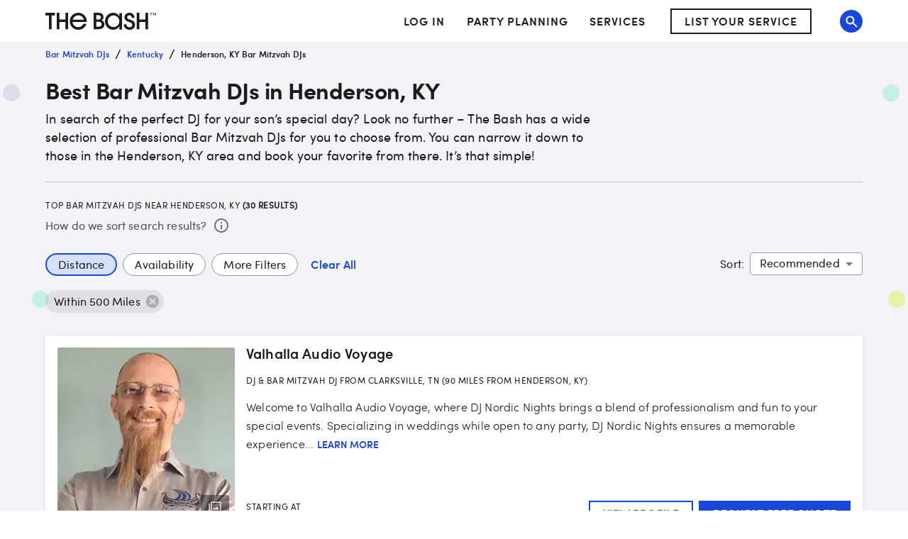

--- FILE ---
content_type: application/javascript
request_url: https://www.thebash.com/ANmj864Gdtng/LTMvKD/N5xBmM/iO3pNwGzNkLhGGuk7k/b0Rn/Vxs/FQSBdWhUB
body_size: 178697
content:
(function(){if(typeof Array.prototype.entries!=='function'){Object.defineProperty(Array.prototype,'entries',{value:function(){var index=0;const array=this;return {next:function(){if(index<array.length){return {value:[index,array[index++]],done:false};}else{return {done:true};}},[Symbol.iterator]:function(){return this;}};},writable:true,configurable:true});}}());(function(){qE();lBq();C0q();var AO=function(vG,TO){return vG!==TO;};var rO=function(){return Xg.apply(this,[bB,arguments]);};var Zg=function(){return (Xd.sjs_se_global_subkey?Xd.sjs_se_global_subkey.push(EQ):Xd.sjs_se_global_subkey=[EQ])&&Xd.sjs_se_global_subkey;};var S8=function(gz,vX){return gz>>vX;};var xl;var Yx=function(FO){return -FO;};var zX=function(Db){return void Db;};var sK=function(pv,NQ){return pv%NQ;};var AK=function(){return ["\x6c\x65\x6e\x67\x74\x68","\x41\x72\x72\x61\x79","\x63\x6f\x6e\x73\x74\x72\x75\x63\x74\x6f\x72","\x6e\x75\x6d\x62\x65\x72"];};var Gw=function(){return ["#\b","25=#Z","& \'8\tI\x3f]G!2^>","G#><4iH(,1 \r","mX7:O5\tG$$473\t7&#R","2MN7/Al{","\x079e=K6V\"6","9VT397\t3_","*7T[","\x40,L5D","\'\x00\b%O=","PV\"","1","&8\x00\r","2E h","\fN)P5/WM5=\v31","Y","",",:#","!V16","6D-",";K]","8\"=QN","<~\b&:\x07\b%$L9L$","4\\!","06\x40N Y1","7V\x403-1>F","|^Lyd\ve>D47x;r\x07+Si","|89","\v+2M6Q0Z6\\:S1.","K}.6\\W\"(\t:","=\x405X7\'Y","]U\t3&<","^nB","\\*A","\x00w\\=J$C*!\n\x3fC#Q%5M7.5=w\b","6J1]+Ch\x3fC<R}.4JU5","_=Z\"[","\\=\x401","6R+ E)9G$","rzb\x00%!#G617zQ)R%%zM\x07e:-7\x008\ne1N56E=]u))5Ua~\b:9\b;YeL<G <L{._=$6S39\t\" h]6[1^*=/T]\"\x3f/KTg(31wUb^0Y&\'C4$X0(\\N2.c RAu]6[1^*=\bf\x40R).5_%!;Aq;W+D1!_8\tI\"LvgjC*>/rRvF\vA(U*\x3f+I$\x3f#I_x~\b:9\b;Y,A5R*5\n/\x00\n$Y9sD\\227=\tw\t\x00qCgB66\n(\tT9\x3fxHz:-7\x008\x00qC7R1&X5]C-J=;K\"a\x00>xZB=[15!E/R).vV\x07)r\"\';9+Z7H E1*2\x40i2.9M#9*:7%X=J1N9/L.E$$4Nk.W&}\f\tue]kA$\x3f_>\x00\n1Li<LT$(,:VZjQ(]*Qe\x00S6I<N#TX(0A8)Xj1L E$\'E)Zr1\v3M_5=,&VK4FIvY6N+0c/T1$(EFe;\"\'\r\t42\\=J$C*!\bw1_\x3f5jN55$\x00\x00+\x07\nx1X\'X2A,x\\227=\tw\x00,7 zQ)R%%zvX-97z1F=h7X56X/$]9vBL&0&nK2]5]7V\'\x3fOa\\|$4_S )\t\"6mZtO7^12H7qA6sN.&> ,\x00#EigzW8R3c.A!a6:>FpLiEi6 C$94N.&~1\t1F;L,X+sYs\t\n\"].vW<*1tZ%]*5E*\'E/V5Q\"4JN&2&;G!DZbNiVxH1E$_((\\[39S,z8G,A5Rl_fC\'Q!rWF;\x07&jo#Z6,$\bH& \x3f<*/!]S\\t]iBl.w[6%9MS(2[+|\x00K%WMqC1E<(X>\tS\"0.\x40J\"fY-;\n6\ntY7P\'8J<Y9v\\:!\" #J C0!D \t_ qxMR53\fax0A\\%E8Rk$X:\r#J=;K7a\x00>o9\\1W+3{ \x00\x40%(.PU)|k}1F;L,X+sNsT]-\x07*(]z\'x2\\\x00{p^0Y&\'C4y\n9\x3fMO52[7<*RcN$Ee>L5\x3ft^_3\f\t, .\vM^i\x40x>\f}=YrbgnuRx#RA ZeVc*}I:Jxg/at~#]\\!ZxZxSk#X4\tI$\b;\x3fLi,\t, .\vMew\'] 0^uT5\x3f\x3f]ng6:>Fx}mCl(qyC(ivN/.4vXE%\\-J+}L4c1#r\\227=\t\t#^mCi!sS>\x3f3VTo(R8&\"\tFxL-^6}u2P\x3f.rK3uj}\tN~N-V&C,<D{\"].sB\\227=\tw\x001$0IrP1k6Ro. *\tX{cQ#g\'B)QrPvgU3%\v&}6\t\b>)$!Mw6_=;UO\"g\t& 9[[~gX\'9O8\tmL\x3frJazm7\v;S[th$$K2\tyN.tK_4351\\y$w9O$^1z/C>Yc<LT$(,:\\~\x00Fp+R=\'\bw\t\n%](sDkt6:>FpLlL+{\b/T\x3fivM2pj)]Nm*]6X)%Os~#\x3fWo:-7\x008\x00,>Qk%K7\bCmg/\\n!Ro|9\\1W+1zQ)R%%zWe(1;E{-&8z&<_*(^:*1t\\>S\\0Q6g\fC5\vI;ivBL&0&n9\\1W+1Xr\x40%(.PU)|k}2]*VeY $\n>U6%9MS(2S&xN,\x00,7 Er\x00y\f9\x3fMO52[\"iX6U\\0]+*ErGIxX6\'G!)  \b9[dpLiEi6 \vG\"Q%gI2/\v&:3(\\9J1~!O/\bT>Q-/WY35-|K>RS1^m +O8\bR9,x\x07z2R7<\b [F=Oer7!E)U%\x3fK[33\tc=\x07G6Z=Y!Ne!_5O>isS!tY ;;\\=\\g\nxnDrO6Yi.QH(+Y~iI\b~\x40*W2,hX>\tS\"0,XV29A5;wK<W+Rr&\x00\x40\x3fc\x3fW\"(,0I\b{9J\"\n,hrP1k;_i8/1#1^mVl(\\:%LrX\"u\x40*2\\~\x00A>0\nxnZrI>\"4L_|.7!\twU%Q#g=O#\tmLv\x3fW\"(,0]y\bM6LxRk\fY>Rme;K]|901T1S\n,P7X2qf\x40C~..QU#u\x00*2\\E$[(]+S 7y/T$SvgTn(1;G9F\n;W(G)6^>|e;K]|9U\'=\x076K0}=T #^2Hxe;K]n!/\'E%\\-J+xn>SK5#5]a9U\"6\'\x00zJ C0!DyQC~9=)aY&,\"A6_g\f32X{8Y\x3fvK\"u\x40*2\\E9Z5Y)xn8SR).sBS!t~1Z8Mg&X(#F>\tC4SqxJO4,-0M4\\g&}K)mL;sZU)(-!\\%\\-J+L32F.3_*(^#3&nI3F=E81;X4\nmLv9N>,er\\\tjYK7U5[ \'O\x3f_\n5_&\x3fMR(8Fa 8\f\nt]kV748SG\"b\'DG!)  \b9[wpLiEl(\\:5L9tT_34\'xZ#UA,]7V1<X\x00{k-rOU.8[siIZ9RZ=L0E+sXuC<,;M_z2/8XE#Z7Og\nxnO}[R~\x3f\x3fK[33\tm&\"\tF~mEk>O/I4Li(\\N2.axI6\tOeN*^!sw\"$]9s34\t,#VZjFZvU C-<NrZr..LH)~Z~iAqSZvU C-<Nf_R8$-5r13I\t2\f\b\fA5R\x00!X4r%#\x3fS39\t\" wG=KeY*\'\n+I&/\x3f[g{Yh1_Ep[E=L-X!qrQVk\x07*(Uz4S-x\x00I>M*Y1X7XuT7Xp3_e(1;EjF71N56)R%%zK*9+;Zu\x40*W2i!:Ame;K]k.U\'10\\=+B)\x3f+FP1k3Ui=\t$o#Z6,\b,}N4CoY9M59\b68\x00)6M,32F.\n\"_%\x3fANz(U-1\fKt7R1&X5_\x07mL9tT_34\'rRO%UE=L-X!n\b5^$Sg([5;F5;wKtJkS \x3fO<R5L%/UVk,Ry=NO%UE=L-X!n\b/T\x3fivK&.~:w/Q(]\x00E7<Xs_O$9;MU5|\t&\'\v#[A++X1sK5]I2.9Mnp\tm0\v2I,]xY0\x3fFw\r->4ZN.3c\\~\x00^9JeEx(^)j\x3fq.b\n!\x40rt\tw~7&2^8j\x3fv.b\vuWqt\tw~7#:D:J)=$9Nn&o&Z1M*t*Tx\'qh |#3J3.:\x00>[vH0D-{Xr\x00\x40%(.PU)|(k ]!ZxJxCk0E6\rJ5\"5WF;\'x&Z.\vMe+X7>K7_\n4\'\x3fM_g.U\"&K#UK7U5[ \'C4\"\f-/WY35-tO#RS,P,Dk\'X\"8H$\"\x3fJ\x07\'1-8\b4A\n*W*Cg.ww\t\b69XY/t4o $R,P,Dk!O(RxP{sD\\227=\tw5\x00,>^#{^rP1k(N)&x=O%RZ=L0E+sXuG<c..:Sa2\t4A7Vg\nx\'S+I6Q\x3ftW_\x3f(R11\x00%\b,,QmrC(3GY\x3ftU_);+}]!Zx]xtDfS>\x3f3VTg.Sj/\b%Ss \v1}F>A$psP\\o3U 5\v=lE \'_)\"_=;UO\"a1)K%UL7V \ndb)FT5>(W5r\r\"8j\rG1\\e\x07i!\x3fH5LjjH:g\t& 9[FvV O1nD&\x00T5>(WA)97n5*]6[1^*=\nU+..LH)\'\r\"8m\rG1\\e\x07i7E5qA6\'K_3)\t-t\rI\'\tG,W1N56\x3fQOxgxZU)/1!8\t\ntC3V)&Oa\n3%<P]2.!8]vKUq,!\b8H#9/ZN(.Yo/;MbAiT*=L2S\")6\\\x00fljx\rI3[(T$N\v2G>\x40\x40xg6\x009&&8\tn-V&C,<DyT\n5_\")~_)9\t\" F;L,X+nL.E$$4Nn\'\r\"&TjYN-V&C,<Dy\x40$\b;\x3fV\\g(]e Z8[,J0T1<X`C$945z]k&IZjT$R+6X:\tI\"7>4ZN.3aiIZ\t<Q6G)2SK5\r7(T&1j}\tK2UE9J.\n#&D8\tO\x3fc.A596&GB=[166^\vI$\x3f#I_\b:D\f64+]1g7<^4\t_ <Nk8Ry|\x00I\b$X*W1X\f\x3fQ\x40xg6\x009&&8\tn-V&C,<DyT|e*KU33:$ZB=[1&!O:\tCxbvMGk9U\"#\'FN-V&C,<Ds\t+..LH)\'$5>,E8\x00{Ru\rT\x3f$.\x40J\"uW%|\fI\'\tG,W1N568Q6%9MS(2Sj/#Z61_, WrT\n5_\n)\x40T$&&8\t  $ S56%9MS(2S7xK9WGtQlL3<C\x3f]mLv3o5F&\n>\bMq3V7sKfC\'Q3rJ3p\to:X\b~WAq7R1&X5]C~8\\T\".7;!\"K,Q*Ym!d1_%\x3fANouU7<\tSN-V&C,<Ds\t+..LH)|m0\t2D\\vN$[06:SH5\t\x3frGnuo\\~WNpZi[iqm>C\"\x3f5Knpk6X{SN-V&C,<DsT]\"\x3f/KTg(*\'\tN~WNpZi1<y/O>iv\\227=\tRS*]1B7=\b\x00D:(.}\"215\x00\b%&\n%l }A>Um>4ZN.3k ]!ZxJxx\'9O8\t$Xg\x3fag,&\\6\t\b6,Ye!>SV%#rW|.7!\tw*]3R7 OsT\n6%9MS(2[7|]1Zp )6D<\tNkX0,XHg2F&z\b\'ScQ#+sC5]Ty..LH)|m\"\v\"61!<D>\x40\x07a]\x3f\'K_3)\t-t\x00I3F=d\x07i\'W&QC~\x07*6L_4a5o>Z%\\7L<G nQ8H#9/ZN(.A)x$\\b^0Y&\'C4$X03_340z2\rh1_, 5^$L{vMR./U01j\x401Kkh66D/\x40P\x3f/z\t340z\b9y\tiC-:YuC<,;M_z2/8X\x3f[vU C-<Nf_H5\t\x3fxN/5\bm5\x00j\rG1\\e\x07i\'B2\b$2WN550z\b%>I;Pmdl\v/T\x40\x3fc,XHg.[*:T\x3f[q1xn)SE89Mwu]e;Z6DpL-^6Xr[\x00q8Xtow\tm\'4\x00ilc{^3U\vgOU.8[s}\tK$G(#B+0^2HxX0.QS4r,:ZvK.Y71n^3U~9#|T3.&\'/W\nUK7U5[ \'C49cxMR53\faiIZ#U\\!H 1;X4\n$_*(^596&G#A+7A$\x3fWwO#*.ZR$&$\x008>M+T1:E5URy\n\"<N/5\bm0\t2R\\0J*\x40e\'-Tpv.QS4g6:>Fx]mRi= C$94[i(31IE#Z7Og$}K)$]9tW_\x3f(F&xAqSZvU C-<Nf_H5\t\x3fxHi=\t$i\b>\bhid=W=Tx\x07*(Tz(*\'Z%m6L7^  7H7#w\b)bFsoYJ9RS.Y7,n^3U~9#|T3.&\'/\t\nWIeQkT*>Z7R9%aP\\o~\t,;\x00EjF11E<E8TT5>(W\"tY&:E~\x40A>,1!SElL\x3f2PIi,\t&\"]!ZxMxXk0K79]i9XN$47,7VN{7&V)\x3f2Q6%;UV> v]\\>\x00-cTl(C=UR88tIH\"*G*z#\x40W&76^.Hpc3Y&(+{Zq,Qm\'B2\b .,Si:-5\v.7G;7R1&X5]Cxe<PT&0:~M4K ,5.T]9c.QS4r\v11[>UK9L&_\t<IrC$94_o5U 5\x00\x3f7G;d\x07l.O7C+-rYn(1;G9_x}7E*!y\tT)Q8.XN\"1- T>\x407M1&2^8\x3fk<PT&0:v]\\>\x00,P,Dk#X>\v9_-3W[+0;N%\\-J+ {CuO>\'6\x40v(\x3fR>)\t{J*M5C5_5R9%rM5u\x00%;O!Zx]xC-:Yu\tT)4%.KS\"/U/1\x00#i \txcvPCy\n=;K)a+=\x07I#\tQV1E,6Y\x00{k-rW3.;[j\x401KkG76\\}[I~*6U)pY%=;QW&lu\f/O#_;(\\L{2U%=;QW&>%K)]Omp8K_&7>=RAYJ*]$\\gnf\tZ,S(5WN.2&vIZj~,1!SElL9|H{am2\t6D!t*Tcu2\x40H%\'sL&.[\"iX>UK7U5[ \'C4+\fp(\\N2.c5Z.\vMeLiVk2X<\x40T|trMR./U.1\x008zV O1q/O#_%\x3fANz5U%=;QW&5z/O#_(5TJ+9&|N*WK7U5[ \'OaS>\x3f3VTo(W1}1S\n,P7X2qf\x40R~2*\\34\t,#TyZ\x3f7R1&X5_D\"*1\x07zam \r2\x07Tz[*Y1:D.mLv.N>,| $UF=\x401\n1}K)r..LH)~F~i\x00I#X=\x07mC-:YuP1v.QS4r13IyZ\x3f1_, 6R8/gH\"(1:VK#A++R=\'yH4Sb`T(.\"8VZjF\\vL<G u\f)[\x00x#3J)97iN{\vUt^,Y, BaS>\x3f3VTo(R82\rI*7\n1;C(SR\"\b4MH.9\bm8\t0\x40u\t~E{n`P\v\"X0,XHg9F7<yZ!}+C7:O(&T\rJ\"<_i:-5\v.7G;x\n1zX>\tS\"k.QS4r,9\v2Mp]kT*>Z7R9%v\\&:&&8\b4R\v i#W&QE1(2\\227=\t#^*Em%K)]Tm#3J3.:\x00>[vT Y\"\'BvL\"Ovjj.R8\"w,P,Dk\'X\"8H$\"\x3fJa5\x40*2\\yZ!t*Txn/T]&9zW\x07\"r,9\v2A7V~^#{\b/T\x3fig\x07)r:$N,\rI**\n+}K)Y.sDH\"(1:T\b*\\0J*\x40e=O,]c\"$(.0&3\vwI,[-$\'^>V$Sb\'^\"0$5\x00M4\\Q0=I/I>Y\x3fvK\"u\x0011\x00%\b,P,Dk7O7A1.gBS39\t\" m5\x00,iE  _7\th1.`K)97mUt+R=\'\bf\x40$\")W\"(,0RA\x401KkV74-O4Q{sJ:!W&)9\\1W+ {^w+Y%/UVza\t\x3f(Y#UD=V\"C-z\f}UTme6\\T (jo\b%S^9JeRxc5\x40H5kKH&%S1}Ok\t=n+\bO\x40R\vaK_3)\t-t1F;L,X+sDs\t\n\"].vW(po5]#\tQ#N$Ee&/&O\rY*sYz)U552K9L&_m\' C$94L(5c1\\~]v\\*Y lXsj!95TS49U11\x07\b;\rMp[l1;O5UH|b\'_O)\x3f*;G8S\\qC7R1&X5]\x40%(.PU)tR8\"w\t,P,Di6:A%.4MI|.7!\twM/E*>C(x>4ZN.3k;X~\x00^9JeVx\':\rV<\bc(_ng6:>FxMmCl(Ds\n\x3f]\"vL$pY-1\fuW\\qE#B+0^2Hpc.A)to;X{;gC-!E,_\n$X6/L(5cd]~RU%W+T*=D>Rm>4ZN.3k}6\t\b,*7{uG\"cr_O)\x3f*;G#SFqC3V7sC`C$94HouU4&SN-V&C,<Ds\t+$(|u\b4=\x00\x3fS\\vH7R3n^uC(b!Z[49[sn#Z6,\n+}Z4R#*{\x07Ni(K~=XyM Lxi5_5R9%rA1=\tc I\b\t\x00q(V78sS>\x3f3VTg(Sj/%[FtQiVi&8QJ|g)Rk,W5x\rK3WOtUi\x40i1Q^|=p(\\N2.c&\\Ny\fZ9Hm#&D8\tO\x3fc.A!3\tkoON$\fA,[-1}Z)Pme4\\B3u\x00 5\x07wK*]1B7=\n.\x40\x40%(.PU)tR8=OvS\n;W+Y 0^2Hr%zW[15\" ~RZ=L0E+sD.Jk\x07*(Nz25=#Zv[*Y+6I/I>]9gM\":&7\x00!|!H  n^uR$J9\x3fMO52 1xDZjFMg\bR{cvL}Cg.N>,\x3f(V\t\"Dze8$nL.E$$4<.7!\t77l}G:MxY-/WY35-t\x00O~\x00Z=L0E+sXsT\b\'**!)  \b9S\\qC#X7{`TU\'\x3f9Q3r\v11Z#UF=\x401>0K(`K\"<2/19l9L$,=\n5P9*.VHn\'m:#FcZ7R$8W)R%%zM&>\t6$\x00Ou\tM,M7YgD.JyJ(;J_gnA11\x00%\b,$U7&Z/U\"\x3f/KTep\"\"\x006G*0D !k<H$5*.X 9\v=\\*W5N2F.Ux*i8K[)8\baxV\n8A4]gg2X8O$(.LH\"~Wa69[+i(<N>|S;6XN!3\t.vXE\'I,^*E(O)O\x3fivO&/8\"%\bA7Vgg$E,Kr]i<LV+\n1\'\b97A+Lgjlz8U5Qx`Z[49Y&:Em\tM,M7Ye\'(\tI Yb\'Dk(R>}]N~UI(H)Nm\'B2\n1,/T_)(\bj)Xj]6[1^*=rT5>(W&r3$\x401KiV74_6H$b\'Tz:-7\x008\x00qC3V7s^f[|v!D3.8\"w6]2\n5L(T5%XT1=\bkdXW~UO=LX+\'O#\tr.8^VeuW-iI0\\\x401R+ C4r&~v8!!8%F<]7R7\fC5IrXp.A19\';]2UO=LV72G>\tC\"Y%tlt\n(\b08>fwhh1|.4]_59\ty1Z\x002x9J$Z \'O)UH~$xi\f\x3f1)>zj`\x00mT[k\x07*(Uz24t;1\bK*] Y2D-UxAgj 9\x00;2\\p2R\'4Fi_|v5]\"(>; \t$G6g`\x00m\"B5>=fH\"2&&\bF>Wg~! \vC>$(\v\x00(r& $%E=L Em:3k\"\x00}e5\x07&8\x00>jtl76D\x3fT5y`V 95:\\=Jm^kd<u4k\t>&8\x00>jtlJ85C5J<\b0(\\N2.83F<W7\r1}\\>B\x3f7&WO+0W$$52L=J E\')H49\x3fKF;2/8X\x00\']+S*!)SP5/5K\b; 68K0\v]jj Y!6X>\"_9\x3fW^\".1f\b9D4E8Ji\'5^$L}viH(101Z;\x00Qmi=r ~*.ZRot6:>Fp>E \'_)}\r\fbsY&/cbN2]*VeTx\'(H$]g\v+a6:>FpLlL,5T1\be3J{5.:|\x00N~\tM,M7Ye\'Ws\"3X7&_O)\x3f*;O#WZqC3V7sOfS<vgM))/nV9M>Q+R!q\vf\t_ $<i>1,8RA# {!U\'X)}C/T1$(dF;( a4#Z9L*Eg2>\'6\x07\"u\x0055G9WGtQiVi&\x00 \n3LjjVz}Jx ,NpQx nOuG<c.i2; XWjF*>^#{e9C3c\x3fzaj&\"\tFc[xt.O7Cp$(ft~|Z>UK9T) zuI>b|2r\v6\'O9U^9T0Rl_uC>\x3f2\x07z.Rx7IFgR%[$C&;/T]<LjjUz(%=;Q#L7N>:Ls\\EvW%/UVfam&\"\tF~mVx6)R%%r\b>&7\x00O6R\te$l!O/\bT>\f-3W[+08=O;R\\0J*\x40e<W&C$94O:!Sx;N+\x07N-V&C,<Ds\t\n\"X03_3u\x00*2\\E$Z1V\"xn^\"\rC\x3fk.H\"(1:T*~A$!\n5\x40i2.9M7.7;\x00\',WC7:D<SE1\'rMi/*7OoWi~E \'_)!\x3fZNeaF~:RA#UK7V6C7&I/TvWc4Ni\x3f-\'\x00\"\\7JkY$>OrQ;x\x07z2\x07\x3fv\'#Ye+\b!X:\b6$7NnfY&:F,Kg\nxnD\'\tYt`lS;R- \\XmCTi9wzdGe<&*\\^nc:1&sT,]6Cm=d$]9sL(5cd\t$9K#&D8\tO\x3fcsBN/.4t [|!H r7!E)U=;US#|7 \n\'\b,WeS  ^)\bE$9\x3fT(2V* 6D=,Y6\'K5C~-%W(.&&T8[J=,C !K9C|Q%5W&.\t\"-T\b5M;L6(&Y/]N1\x07.zX.6\vy\\=J$C*!wsT=\x3f2V^i~R>|]K1FD\b6nF\x00L{|v/k,F\n:\x00\vy\x3fI,]^(6l4K1csH\"//\"\v\\1W+Dmz/K5+$4\\1aS-1G\\=kC*\x00^)H7Ybv\x40\x07)=\r*38\t<<* I+\b\n7L2t]_15&\n8\tQtUxNk;K)Q1.VT$)\t11.W_eAk[$=M.A5])g\x40+=$!\x002\b<5\x3fK/I\"g\"Ci)\b&&5\x002\\ttxNk2Z++C\"\"5W3r!&#S\n*]1B7=\bwR#K=vVI$,y0\b9D41M#7\']\';J\x00%p.n+]4Ti_&iGwC$K#vL[}$W\"\"N+{\vDb}iB$7=QA q)D|\x3f01TVbAK9K  =NyGT5>(W3r\b7;O~^9JehiWrQRy\fbs596&G1F;L,X+{ C$94Ni=\v38\rO#A+$E\"&G>R#X6\'ou\x40 5\x07wO,1x\'(H$]\x3ftM\ni,0 9$\bI\x3f]kT$\x3fFs\t\b$Ag.NvuW01yD7K lhI:CpFq9XI\"~-0V]%\\-J+1}Y/VxX6\'3uj}]\\%\\-J+#&D8\tO\x3fc(A596&G#UI(H)Nm\'B2\n1,/T_)(\bj)\tO~p~","8.XH3\b.1\x076X","*]4B  ^B9\x00\x3f\x40i>/&954[+","A<"," O/-T\x3f$.\x40J\"","\\\"Ren]p9<\x3fK","\x3f[,W7N"," Z:","G* ^:e\x3f.","%7\\I4=&","\'I;]C$\'O","a.&","I/57","N1\b5]_","\')uh\"2&&"," A =^","\bG\"/KH&%962%","7V(X0 O\x3fQ>","2#(VW\"|)&92[l=K.C*#\n\rC\'9","\x00E7<X{^$*9MS);[,6$I,Q*Ye8O\"\b","\x07M","C","C==\x3fzO5.- \'%X,~7X(e",":T%\x3f","H(*+VhQ<!NR[mnoJ^GJN(>(l","J&/&","Q=Y7x#C)\tN","5WW()\b&!","K","w+\\E$0O","\ri\r","S","\v#0M!","$[(]+S 7s2J4","","K0D56D\x3fB*(M","%I,]R66^\bA>\'PW\"37","9.","\'[0k1V16",".(TI","\rV<;\x405.1",".C\"*7\\","$1\x00%%_+]7","^+0F.C#",":","*9+;","^","A+z7V36","(\n","p*<M7\'1j+)*:T1>M7R+7O)T","H \x3f\x40J\"","\'=","5=\';22l",",W\tX26XU5",";6XN!3\t.","G:Q)R","!<O","jbDi","V%","/J_5&:\x00#6I","&_$=M>","\x00\'\n]+S !O)","%\b+L$C >O5\t\'\x3f2VO3|\" wZx^,Y$\x3fF\"","Y=^(&G{G<k)M[$7[0=wP;] S 7","<])C",">6U","\rh$O9O$\\*/MU!5/","\b4&\x00","0;","#:X(\th1.","#\x40","\'M;PN+\'B>O#","\vG*L","\'",",W0T- ^:R","\b","D>R(","1h!:Y","33(7&\t0/I\x3f","(5","{5* [Y","}\v5","\x3f3 2","&\x3fO:o>.(O[+","\"G0O5I\"","1;\x07\tA\x3fQ+~6<F:\tC4","(.PL\"&9\t#","\v+"];};var Q8=function(Y8){return ~Y8;};var AX=function(LK,Y0){return LK*Y0;};var Ez=function(H8,kv){return H8/kv;};var M5=function(){return xl["window"]["navigator"]["userAgent"]["replace"](/\\|"/g,'');};var bw=function(Xx,UK){return Xx+UK;};var kG=function(TY,SK){return TY!=SK;};var jO=function(){return Xg.apply(this,[IB,arguments]);};var VQ=function(Dz){var dN=Dz[0]-Dz[1];var lx=Dz[2]-Dz[3];var ZO=Dz[4]-Dz[5];var K8=xl["Math"]["sqrt"](dN*dN+lx*lx+ZO*ZO);return xl["Math"]["floor"](K8);};var I8=function HK(lz,kb){var hg=HK;do{switch(lz){case vT:{(function(qK,pY){return Xg.apply(this,[xE,arguments]);}(['7YwYssX','Y','HZY7','XYEsw','Z','YH','7','H','HZZZ','Yhhh','HZZZZ','7E','hhhhhh','X','XY','C','HZ','HR7X','YZZ','XsZZZZZ'],g0));wx=Xg(fU,[['7ZhCRZZZZZZ','H','Z','sCCXCRZZZZZZ','sCEhX','7Yh7hsEYhCRZZZZZZ','7YwYssX','wXwwsZERZZZZZZ','XY','wwwwwww','Y7sH7Hs','7','HYw','YZ7w','XsZZ','7Zhs','wHhY','HsXw7','Y','E','HH','H7','X','w','HY','X7','HZZ','YC','hZ','HZ','HZZZ','7Yh7hsEYhs','XZZZ','HZZH','7hhh','HZY7','hhh','7hh','HZZZZ','wsY','HC','sE','YZZZ','s','Hh','YZHs','HREX','YRHH','HX','CCC','hwY','YYYY','YX','HYX','h','XsZZZZZ','wEC','HRwH','HRsE','YHsZZZZZ'],fQ(fQ(WO))]);lz=Cd;Wm=function fAqcXDRdLV(){Rm();function dV(){if(this["zg"]<SR(this["Q9"]))this.Kk=sR;else this.Kk=nM;}mX();KG();function UX(){return LM.apply(this,[Ng,arguments]);}function Q7(vR,rq){return vR<=rq;}function wV(Q9,fS){var r5={Q9:Q9,wh:fS,jV:0,zg:0,Kk:sR};while(!r5.Kk());return r5["wh"]>>>0;}function Cg(){fh=["99\n4UzrNso\'<","\n\'\nG\x3fF","p","gW;\\iN_|Y(h","-PF","","\"K;{C=","0WC.6O"];}function zq(){return g6.apply(this,[CM,arguments]);}var Tk,dS,U7,WR,Y6,VS,F7,O,dX,lG,LI;function kM(hh,R5){return hh-R5;}function Ag(B7,F){return B7%F;}function zI(LE,CG){return LE==CG;}function IS(zX,Ck){return zX&Ck;}function z6(n6){return !n6;}function LM(BE,Pq){var F9=LM;switch(BE){case Ok:{var OV=Pq[U7];var UI=Pq[WR];var jG=Pq[lG];var WX=fh[QX];var Dh=wM([],[]);var kh=fh[OV];for(var jR=kM(kh.length,Th);A9(jR,f);jR--){var j9=Ag(wM(wM(jR,jG),YS()),WX.length);var TM=hV(kh,jR);var sq=hV(WX,j9);Dh+=Dg(nR,[IS(x9(IS(TM,sq)),Ih(TM,sq))]);}return Dg(wR,[Dh]);}break;case N9:{var xm=Pq[U7];w6=function(rG,VG){return Dg.apply(this,[Tk,arguments]);};return Eg(xm);}break;case NS:{var P9=Pq[U7];var AV=Pq[WR];var TG=Bg[r];var D5=wM([],[]);var f7=Bg[AV];var w7=kM(f7.length,Th);if(A9(w7,f)){do{var r6=Ag(wM(wM(w7,P9),YS()),TG.length);var Oq=hV(f7,w7);var UG=hV(TG,r6);D5+=Dg(nR,[IS(Ih(x9(Oq),x9(UG)),Ih(Oq,UG))]);w7--;}while(A9(w7,f));}return Dg(pV,[D5]);}break;case lG:{var Qk=Pq[U7];var EE=Pq[WR];var T9=[];var vk=Dg(pq,[]);var hk=EE?MV[kk()[ZR(HG)].apply(null,[ZM,g7,NX])]:MV[Lh()[RV(HG)](j5(mG),pG)];for(var vh=f;Ek(vh,Qk[kk()[ZR(pG)].call(null,Q5,V9,LG)]);vh=wM(vh,Th)){T9[Lh()[RV(r)].call(null,j5(T5),f)](hk(vk(Qk[vh])));}return T9;}break;case Ng:{var JV=Pq[U7];qM(JV[f]);var s6=f;if(Ek(s6,JV.length)){do{kk()[JV[s6]]=function(){var zE=JV[s6];return function(QS,lI,bS){var q6=Og(QS,JR,bS);kk()[zE]=function(){return q6;};return q6;};}();++s6;}while(Ek(s6,JV.length));}}break;case E6:{Th=+ ! ![];pG=Th+Th;QX=Th+pG;f=+[];HG=pG-Th+QX;r=HG+QX*Th-pG;ZM=r+HG-QX;Q5=ZM+Th;RX=ZM+HG-QX*Th+pG;g7=r+RX-Q5+QX;hE=pG+QX*Q5+g7;LR=ZM+r-Q5+HG*Th;Hk=hE-RX+LR+Q5-HG;cI=hE*pG*Th+ZM-r;cR=HG+hE*Th+Q5*RX;WV=cR*HG+Q5+hE-r;DM=Q5*LR+g7+r*cR;B5=LR+HG;gm=LR+RX+pG-Th+Q5;UE=Th*QX*cR-pG+hE;sS=Th*hE*HG+g7-QX;Qq=g7*RX+pG-Q5+LR;bR=QX*cR-pG-g7*HG;Zk=HG+g7*LR*Q5;wq=Th+hE+g7*r-pG;LG=LR+HG*cR-RX*QX;SX=ZM*RX-r-g7-LR;xR=cR+LR*Q5;X=cR-QX+pG*Q5*g7;k=LR+ZM+Th-pG;U5=g7*Q5*LR-QX*RX;k9=cR*QX+RX*pG+r;GS=QX-HG+pG*g7;BX=HG+Q5+hE-ZM;Yg=LR*g7*Q5+QX*Th;BS=ZM*RX*Th+g7;AI=RX*g7*QX*pG+hE;mG=Q5*LR*g7+RX+QX;NX=HG*cR+r;V9=RX*QX+Q5*HG;T5=QX-Th+HG*cR+g7;JR=QX-Th+pG*hE;kR=Q5+pG+LR+RX;x5=RX+QX+Th+ZM+g7;bq=ZM*cR-hE-LR-HG;FR=Q5*ZM*g7*Th;hM=g7+cR+ZM*LR-Th;bg=pG*ZM*Q5+RX-QX;bV=HG*LR*Th*Q5+g7;Z9=QX*RX*r+HG+LR;QE=g7+ZM*RX+r*Q5;tm=r*Q5*QX-ZM-g7;xX=Q5+cR+pG-r;k7=LR+hE*ZM;zV=cR+r+Th+pG;RR=cR-ZM+RX+pG*HG;SS=Q5+LR-HG+RX*ZM;rE=hE*QX*Th-g7-LR;Rg=hE-Q5+cR+pG-RX;t5=r*QX*Th+ZM+cR;C9=HG*QX+hE+g7*ZM;gX=HG+hE-Q5-r+cR;OX=QX*hE+Th+r*Q5;VE=HG*hE+r+RX-QX;l7=pG+r*LR*HG-Q5;DX=RX*LR*Th*QX+HG;f6=hE*r*Th+QX*LR;Zh=hE+g7*HG+cR+Q5;tk=pG*cR-RX+g7-Th;MI=LR+hE+r*HG*Q5;EI=Q5+RX*r*HG+QX;mm=r+RX+ZM*QX*g7;Gk=RX+cR*pG+LR-Th;S=RX*Th-r+cR*pG;UM=cR*Th*pG+Q5+ZM;O9=pG-Th+g7*QX*LR;nX=ZM*LR+pG*cR-HG;AM=r+LR*ZM*QX+cR;YX=ZM+HG+LR*QX*g7;m7=QX*cR-Q5-hE-RX;Hg=Th*QX+pG*HG;H6=Q5*Th+HG*QX-r;m5=LR*pG;bG=QX+ZM+LR+Th;l9=pG*g7-Q5+QX+HG;FG=QX+pG*hE+cR;nS=Th*ZM*RX-HG*LR;XI=pG*HG+r+QX+LR;IX=QX+g7+r+LR+pG;K6=QX*LR+HG*ZM+r;Yk=cR-HG*Th-ZM+hE;qq=Q5*RX*Th+HG+r;GV=pG*hE-QX+cR+RX;Hq=hE+g7*HG;IR=g7+ZM*LR*pG-HG;K9=cR+LR*QX+Q5+Th;PG=hE+ZM+HG*RX+QX;Ph=hE*Q5+ZM*g7*QX;qm=QX*ZM+Q5*g7-RX;X7=QX+pG*g7*HG*Th;Mm=g7*ZM+hE+Th-QX;H=Q5+ZM*HG*g7+RX;C5=hE*QX-Q5+RX-ZM;II=pG*QX*Q5-Th+ZM;f5=LR+g7+pG*hE+Th;DI=cR+ZM*g7+hE+HG;}break;}}var KX;var ck;function Og(){return LM.apply(this,[Ok,arguments]);}function YS(){var TX;TX=xk()-Sm();return YS=function(){return TX;},TX;}function RS(O6){return Qm()[O6];}function Ak(){return this;}function TR(){return jg.apply(this,[XM,arguments]);}function nG(){return g6.apply(this,[h7,arguments]);}function Dg(h,Xm){var OG=Dg;switch(h){case gG:{var G9=Xm[U7];fE(G9[f]);for(var MS=f;Ek(MS,G9.length);++MS){Lh()[G9[MS]]=function(){var YG=G9[MS];return function(Sh,sm){var dG=s5.call(null,Sh,sm);Lh()[YG]=function(){return dG;};return dG;};}();}}break;case PR:{var Cm=Xm[U7];var jq=Xm[WR];var h6=Mh()[RS(pG)](QX,j5(Zk));for(var nh=f;Ek(nh,Cm[kk()[ZR(pG)](Q5,wq,LG)]);nh=wM(nh,Th)){var j6=Cm[kk()[ZR(QX)].call(null,HG,SX,j5(xR))](nh);var t7=jq[j6];h6+=t7;}return h6;}break;case pq:{var m9={'\x42':Mh()[RS(f)](ZM,Hk),'\x4c':kk()[ZR(f)](r,cI,j5(WV)),'\x57':Lh()[RV(f)](j5(DM),HG),'\x59':Mh()[RS(Th)](Th,B5),'\x62':kk()[ZR(Th)](pG,gm,j5(UE)),'\x6a':Lh()[RV(Th)](j5(sS),LR),'\x73':Lh()[RV(pG)].apply(null,[Qq,Q5]),'\x76':Lh()[RV(QX)](bR,Th)};return function(E){return Dg(PR,[E,m9]);};}break;case F7:{var qV=Xm[U7];Eg(qV[f]);for(var EM=f;Ek(EM,qV.length);++EM){Mh()[qV[EM]]=function(){var qg=qV[EM];return function(J7,Ch){var vm=w6.apply(null,[J7,Ch]);Mh()[qg]=function(){return vm;};return vm;};}();}}break;case G7:{var rS=Xm[U7];var U9=Xm[WR];var wg=Xm[lG];var Z5=wM([],[]);var Zm=Ag(wM(wg,YS()),k);var C=fh[rS];var YR=f;if(Ek(YR,C.length)){do{var Am=hV(C,YR);var c9=hV(Og.R,Zm++);Z5+=Dg(nR,[IS(x9(IS(Am,c9)),Ih(Am,c9))]);YR++;}while(Ek(YR,C.length));}return Z5;}break;case wR:{var hI=Xm[U7];Og=function(vI,dR,U){return Dg.apply(this,[G7,arguments]);};return qM(hI);}break;case b:{var v7=Xm[U7];var BR=Xm[WR];var DG=wM([],[]);var p7=Ag(wM(v7,YS()),GS);var q=Bg[BR];var lk=f;if(Ek(lk,q.length)){do{var rX=hV(q,lk);var SE=hV(s5.Kq,p7++);DG+=Dg(nR,[IS(Ih(x9(rX),x9(SE)),Ih(rX,SE))]);lk++;}while(Ek(lk,q.length));}return DG;}break;case pV:{var bM=Xm[U7];s5=function(d7,hG){return Dg.apply(this,[b,arguments]);};return fE(bM);}break;case nR:{var TS=Xm[U7];if(Q7(TS,gS)){return MV[s[pG]][s[Th]](TS);}else{TS-=P6;return MV[s[pG]][s[Th]][s[f]](null,[wM(V5(TS,g7),OR),wM(Ag(TS,Gg),tV)]);}}break;case Tk:{var Y=Xm[U7];var kS=Xm[WR];var O5=wM([],[]);var ng=Ag(wM(kS,YS()),g7);var xG=vM[Y];for(var Bk=f;Ek(Bk,xG.length);Bk++){var M7=hV(xG,Bk);var vX=hV(w6.bE,ng++);O5+=Dg(nR,[Ih(IS(x9(M7),vX),IS(x9(vX),M7))]);}return O5;}break;}}var dq;function RI(CS,VX){var F6=RI;switch(CS){case mh:{var Hm=VX[U7];var j=VX[WR];var EX=vM[LR];var W=wM([],[]);var JS=vM[Hm];for(var RG=kM(JS.length,Th);A9(RG,f);RG--){var ph=Ag(wM(wM(RG,j),YS()),EX.length);var lh=hV(JS,RG);var gR=hV(EX,ph);W+=Dg(nR,[Ih(IS(x9(lh),gR),IS(x9(gR),lh))]);}return LM(N9,[W]);}break;case pq:{var AE=VX[U7];var PE=wM([],[]);var YM=kM(AE.length,Th);while(A9(YM,f)){PE+=AE[YM];YM--;}return PE;}break;case sh:{var PS=VX[U7];s5.Kq=RI(pq,[PS]);while(Ek(s5.Kq.length,BX))s5.Kq+=s5.Kq;}break;case pV:{fE=function(lX){return RI.apply(this,[sh,arguments]);};LM.call(null,NS,[j5(Yg),ZM]);}break;case I5:{var pR=VX[U7];var Om=wM([],[]);for(var pM=kM(pR.length,Th);A9(pM,f);pM--){Om+=pR[pM];}return Om;}break;case c7:{var hR=VX[U7];w6.bE=RI(I5,[hR]);while(Ek(w6.bE.length,BS))w6.bE+=w6.bE;}break;case fG:{Eg=function(zk){return RI.apply(this,[c7,arguments]);};w6(pG,j5(AI));}break;case XM:{var t6=VX[U7];var zG=wM([],[]);var HS=kM(t6.length,Th);while(A9(HS,f)){zG+=t6[HS];HS--;}return zG;}break;case LI:{var gE=VX[U7];Og.R=RI(XM,[gE]);while(Ek(Og.R.length,kR))Og.R+=Og.R;}break;case xM:{qM=function(B){return RI.apply(this,[LI,arguments]);};LM.apply(null,[Ok,[f,x5,j5(bq)]]);}break;}}function Rq(){return ["$1M2XX=2=O2*\v`6M0*,1X","J","$\'x_/\'","","","9U6P/X,1\x3f]/X3=2D\b93\'MwUk\b/\'J/;25L9","q","i /#V\x406Pk23F9HX\x3f01","[tJ[S3xI6-F\x40TQ[T+\'d_DtNF"];}function Km(){return M5.apply(this,[Y6,arguments]);}function p5(){return rR(`${kk()[ZR(pG)]}`,wm()+1);}function rR(a,b,c){return a.substr(b,c);}function R9(){return Dg.apply(this,[F7,arguments]);}function mS(){return M5.apply(this,[Tk,arguments]);}function Mh(){var ZG=[];Mh=function(){return ZG;};return ZG;}function MR(){this["wh"]^=this["wh"]>>>16;this.Kk=AS;}function tI(){this["wh"]^=this["wh"]>>>13;this.Kk=f9;}function fX(Bm){this[hM]=Object.assign(this[hM],Bm);}function DE(){return g6.apply(this,[rk,arguments]);}function L6(h9,R6){return h9===R6;}function vG(){return g6.apply(this,[D6,arguments]);}function jE(J6,cE){return J6 in cE;}function x9(tG){return ~tG;}function CV(){this["wh"]=this["wh"]<<13|this["wh"]>>>19;this.Kk=mE;}function Fq(Jm,NE){var N=Fq;switch(Jm){case fG:{var V6=NE[U7];V6[V6[Z9](l9)]=function(){var GR=[];var wG=this[SS]();while(wG--){switch(this[hM].pop()){case f:GR.push(this[k7]());break;case Th:var EG=this[k7]();for(var Z7 of EG){GR.push(Z7);}break;}}this[hM].push(this[FG](GR));};g6(CM,[V6]);}break;case xM:{var Vg=NE[U7];Vg[Vg[Z9](nS)]=function(){var KM=this[SS]();var GM=Vg[tk]();if(this[k7](KM)){this[C9](rm.g,GM);}};Fq(fG,[Vg]);}break;case WI:{var qI=NE[U7];qI[qI[Z9](XI)]=function(){this[hM].push(this[IX]());};Fq(xM,[qI]);}break;case fm:{var N5=NE[U7];N5[N5[Z9](K6)]=function(){var B9=this[SS]();var Y9=this[SS]();var v5=this[tk]();var O7=ck.call(this[tm]);var JI=this[bg];this[hM].push(function(...rV){var UR=N5[bg];B9?N5[bg]=JI:N5[bg]=N5[xX](this);var SI=kM(rV.length,Y9);N5[Yk]=wM(SI,Th);while(Ek(SI++,f)){rV.push(undefined);}for(let HR of rV.reverse()){N5[hM].push(N5[xX](HR));}W9.call(N5[tm],O7);var dI=N5[t5][rm.g];N5[C9](rm.g,v5);N5[hM].push(rV.length);N5[Rg]();var W6=N5[k7]();while(pm(--SI,f)){N5[hM].pop();}N5[C9](rm.g,dI);N5[bg]=UR;return W6;});};Fq(WI,[N5]);}break;case N9:{var b6=NE[U7];b6[b6[Z9](SS)]=function(){this[hM].push(Ag(this[k7](),this[k7]()));};Fq(fm,[b6]);}break;case Ok:{var U6=NE[U7];U6[U6[Z9](qq)]=function(){this[hM]=[];WE.call(this[tm]);this[C9](rm.g,this[GV].length);};Fq(N9,[U6]);}break;case kV:{var OE=NE[U7];OE[OE[Z9](Hq)]=function(){var J=[];var C7=this[hM].pop();var kG=kM(this[hM].length,Th);for(var Nq=f;Ek(Nq,C7);++Nq){J.push(this[IR](this[hM][kG--]));}this[Gk](Lh()[RV(ZM)](K9,QX),J);};Fq(Ok,[OE]);}break;case Vk:{var wk=NE[U7];wk[wk[Z9](PG)]=function(){var Y5=this[SS]();var z9=this[SS]();var qG=this[SS]();var AG=this[k7]();var IG=[];for(var qk=f;Ek(qk,qG);++qk){switch(this[hM].pop()){case f:IG.push(this[k7]());break;case Th:var Xk=this[k7]();for(var t9 of Xk.reverse()){IG.push(t9);}break;default:throw new Error(Mh()[RS(r)](Q5,Ph));}}var W7=AG.apply(this[bg]._,IG.reverse());Y5&&this[hM].push(this[xX](W7));};Fq(kV,[wk]);}break;case Y6:{var KS=NE[U7];KS[KS[Z9](qm)]=function(){this[hM].push(q9(this[k7](),this[k7]()));};Fq(Vk,[KS]);}break;case sG:{var UV=NE[U7];UV[UV[Z9](X7)]=function(){var zM=this[SS]();var nI=this[k7]();var VV=this[k7]();var fg=this[bV](VV,nI);if(z6(zM)){var Wk=this;var Gq={get(rh){Wk[bg]=rh;return VV;}};this[bg]=new Proxy(this[bg],Gq);}this[hM].push(fg);};Fq(Y6,[UV]);}break;}}function sV(Iq,Q6){return Iq!==Q6;}return jg.call(this,kV);function v6(Tg,VI){return Tg*VI;}function Qm(){var Lk=['jm','Wg','X5','qX','NI','x7','XR'];Qm=function(){return Lk;};return Lk;}function L5(){return g6.apply(this,[E6,arguments]);}0x2851eb,2836611910;function Jk(Gm,Kh){return Gm/Kh;}function nM(){this["wh"]^=this["jV"];this.Kk=MR;}function j7(){return Fq.apply(this,[Y6,arguments]);}function fV(){return M5.apply(this,[wX,arguments]);}function gq(){this["jV"]++;this.Kk=WM;}function zh(){return Oh.apply(this,[S7,arguments]);}var W9;function f9(){this["wh"]=(this["wh"]&0xffff)*0xc2b2ae35+(((this["wh"]>>>16)*0xc2b2ae35&0xffff)<<16)&0xffffffff;this.Kk=g9;}function ER(){return r9.apply(this,[lG,arguments]);}function KI(){return T()+p5()+typeof MV[kk()[ZR(pG)].name];}var kI;function K7(){return M5.apply(this,[dS,arguments]);}function bX(){return Oh.apply(this,[xM,arguments]);}function V5(cm,q5){return cm>>q5;}var hq;var PV;function YI(){return r9.apply(this,[O,arguments]);}function ES(){return M5.apply(this,[gI,arguments]);}function q7(){return Oh.apply(this,[Vk,arguments]);}function pm(Qg,FM){return Qg>FM;}function mV(){return Fq.apply(this,[fm,arguments]);}function g9(){this["wh"]^=this["wh"]>>>16;this.Kk=Ak;}var MV;function OS(Vq,CI){return Vq>>>CI;}function M9(){this["Lm"]=this["Lm"]<<15|this["Lm"]>>>17;this.Kk=n7;}function ZI(){return jg.apply(this,[S7,arguments]);}function Jh(){return ["\x61\x70\x70\x6c\x79","\x66\x72\x6f\x6d\x43\x68\x61\x72\x43\x6f\x64\x65","\x53\x74\x72\x69\x6e\x67","\x63\x68\x61\x72\x43\x6f\x64\x65\x41\x74"];}function mI(){this["wh"]=(this["HE"]&0xffff)+0x6b64+(((this["HE"]>>>16)+0xe654&0xffff)<<16);this.Kk=gq;}function xk(){return rR(`${kk()[ZR(pG)]}`,cS(),wm()-cS());}function cS(){return OI()+SR("\x32\x38\x35\x31\x65\x62")+3;}var rm;function v9(){return r9.apply(this,[cg,arguments]);}function q9(Cq,Uq){return Cq^Uq;}function c6(){return Oh.apply(this,[GG,arguments]);}function RV(QV){return Qm()[QV];}var s;function qS(){if([10,13,32].includes(this["Lm"]))this.Kk=WM;else this.Kk=SV;}var w6;var qM;function cG(){return r9.apply(this,[QR,arguments]);}function r9(pX,pk){var qh=r9;switch(pX){case xg:{var tq=pk[U7];tq[tq[Z9](gX)]=function(){this[hM].push(this[SS]());};jg(CM,[tq]);}break;case b5:{var QM=pk[U7];QM[QM[Z9](OX)]=function(){this[hM].push(jE(this[k7](),this[k7]()));};r9(xg,[QM]);}break;case O:{var E9=pk[U7];E9[E9[Z9](VE)]=function(){this[hM].push(wM(this[k7](),this[k7]()));};r9(b5,[E9]);}break;case S7:{var C6=pk[U7];C6[C6[Z9](l7)]=function(){this[hM].push(this[DX](this[f6]()));};r9(O,[C6]);}break;case NS:{var X9=pk[U7];X9[X9[Z9](Zh)]=function(){this[hM].push(this[tk]());};r9(S7,[X9]);}break;case Lg:{var Xg=pk[U7];Xg[Xg[Z9](MI)]=function(){this[hM].push(kM(this[k7](),this[k7]()));};r9(NS,[Xg]);}break;case cg:{var fk=pk[U7];fk[fk[Z9](EI)]=function(){this[hM].push(Jk(this[k7](),this[k7]()));};r9(Lg,[fk]);}break;case CR:{var Kg=pk[U7];Kg[Kg[Z9](mm)]=function(){this[Gk](this[hM].pop(),this[k7](),this[SS]());};r9(cg,[Kg]);}break;case QR:{var FX=pk[U7];FX[FX[Z9](S)]=function(){nq.call(this[tm]);};r9(CR,[FX]);}break;case lG:{var x=pk[U7];x[x[Z9](UM)]=function(){this[hM].push(this[f6]());};r9(QR,[x]);}break;}}function AS(){this["wh"]=(this["wh"]&0xffff)*0x85ebca6b+(((this["wh"]>>>16)*0x85ebca6b&0xffff)<<16)&0xffffffff;this.Kk=tI;}function vE(){return jg.apply(this,[H9,arguments]);}var tg;function bm(){return Oh.apply(this,[wX,arguments]);}var vM;function n7(){this["Lm"]=(this["Lm"]&0xffff)*0x1b873593+(((this["Lm"]>>>16)*0x1b873593&0xffff)<<16)&0xffffffff;this.Kk=KR;}function Bq(){return g6.apply(this,[HX,arguments]);}function WM(){this["zg"]++;this.Kk=dV;}var m;function wM(TI,tS){return TI+tS;}var WE;function qE(){return g6.apply(this,[mh,arguments]);}function xq(){return Oh.apply(this,[NS,arguments]);}function vq(){return M5.apply(this,[H5,arguments]);}function BI(){return Fq.apply(this,[xM,arguments]);}function GX(){return Oh.apply(this,[CR,arguments]);}var fh;function kk(){var VR=Object['\x63\x72\x65\x61\x74\x65']({});kk=function(){return VR;};return VR;}var Bg;function S9(){return Fq.apply(this,[Ok,arguments]);}function Sm(){return wV(KI(),536265);}function n9(a,b){return a.charCodeAt(b);}function pI(){return r9.apply(this,[S7,arguments]);}function jg(P5,Ug){var MX=jg;switch(P5){case kV:{tg=function(A){this[hM]=[A[bg]._];};AR=function(G,p9){return jg.apply(this,[pV,arguments]);};KX=function(IE,A5){return jg.apply(this,[gI,arguments]);};hq=function(){this[hM][this[hM].length]={};};nq=function(){this[hM].pop();};ck=function(){return [...this[hM]];};W9=function(sX){return jg.apply(this,[Lg,arguments]);};WE=function(){this[hM]=[];};w6=function(L7,pE){return RI.apply(this,[mh,arguments]);};fE=function(){return RI.apply(this,[pV,arguments]);};Eg=function(){return RI.apply(this,[fG,arguments]);};qM=function(){return RI.apply(this,[xM,arguments]);};kI=function(gM,J9,bh){return jg.apply(this,[Aq,arguments]);};LM(E6,[]);s=Jh();Cg();LM.call(this,Ng,[Qm()]);Bg=Mk();Dg.call(this,gG,[Qm()]);vM=Rq();Dg.call(this,F7,[Qm()]);dq=LM(lG,[['LB','Ysb','jY','BvYYWvvvvvv','BvYjWvvvvvv'],z6(z6(f))]);rm={g:dq[f],k:dq[Th],A:dq[pG]};;m=class m {constructor(){this[t5]=[];this[GV]=[];this[hM]=[];this[Yk]=f;M5(dS,[this]);this[Mh()[RS(ZM)](HG,j5(FR))]=kI;}};return m;}break;case pV:{var G=Ug[U7];var p9=Ug[WR];return this[hM][kM(this[hM].length,Th)][G]=p9;}break;case gI:{var IE=Ug[U7];var A5=Ug[WR];for(var Nk of [...this[hM]].reverse()){if(jE(IE,Nk)){return A5[bV](Nk,IE);}}throw Mh()[RS(QX)].call(null,f,j5(X));}break;case Lg:{var sX=Ug[U7];if(L6(this[hM].length,f))this[hM]=Object.assign(this[hM],sX);}break;case Aq:{var gM=Ug[U7];var J9=Ug[WR];var bh=Ug[lG];this[GV]=this[C5](J9,bh);this[bg]=this[xX](gM);this[tm]=new tg(this);this[C9](rm.g,f);try{while(Ek(this[t5][rm.g],this[GV].length)){var d6=this[SS]();this[d6](this);}}catch(A7){}}break;case S7:{var xS=Ug[U7];xS[xS[Z9](QE)]=function(){hq.call(this[tm]);};}break;case XM:{var c=Ug[U7];c[c[Z9](xX)]=function(){this[hM].push(A9(this[k7](),this[k7]()));};jg(S7,[c]);}break;case H9:{var CX=Ug[U7];CX[CX[Z9](zV)]=function(){this[hM].push(this[k7]()&&this[k7]());};jg(XM,[CX]);}break;case NS:{var Um=Ug[U7];Um[Um[Z9](RR)]=function(){var Z=this[hM].pop();var YV=this[SS]();if(cq(typeof Z,kk()[ZR(r)](Th,rE,j5(U5)))){throw Mh()[RS(HG)](r,j5(k9));}if(pm(YV,Th)){Z._++;return;}this[hM].push(new Proxy(Z,{get(gV,Wh,dh){if(YV){return ++gV._;}return gV._++;}}));};jg(H9,[Um]);}break;case CM:{var nV=Ug[U7];nV[nV[Z9](Rg)]=function(){var SM=this[SS]();var tX=this[hM].pop();var bI=this[hM].pop();var LV=this[hM].pop();var ch=this[t5][rm.g];this[C9](rm.g,tX);try{this[Rg]();}catch(J5){this[hM].push(this[xX](J5));this[C9](rm.g,bI);this[Rg]();}finally{this[C9](rm.g,LV);this[Rg]();this[C9](rm.g,ch);}};jg(NS,[nV]);}break;}}function hV(GE,xh){return GE[s[QX]](xh);}function SR(a){return a.length;}function l5(b9,BG){return b9<<BG;}function Vh(){return Fq.apply(this,[WI,arguments]);}function Yq(){return jg.apply(this,[NS,arguments]);}function d9(){return Oh.apply(this,[H9,arguments]);}function gk(){return M5.apply(this,[WI,arguments]);}function M5(sI,RM){var FV=M5;switch(sI){case Tk:{var I=RM[U7];I[IX]=function(){var rI=Mh()[RS(pG)](QX,j5(Zk));for(let S5=f;Ek(S5,LR);++S5){rI+=this[SS]().toString(pG).padStart(LR,Lh()[RV(QX)](bR,Th));}var Zq=parseInt(rI.slice(Th,B5),pG);var BM=rI.slice(B5);if(zI(Zq,f)){if(zI(BM.indexOf(Mh()[RS(f)](ZM,Hk)),j5(Th))){return f;}else{Zq-=dq[QX];BM=wM(Lh()[RV(QX)](bR,Th),BM);}}else{Zq-=dq[HG];BM=wM(Mh()[RS(f)](ZM,Hk),BM);}var lm=f;var S6=Th;for(let d5 of BM){lm+=v6(S6,parseInt(d5));S6/=pG;}return v6(lm,Math.pow(pG,Zq));};Oh(GG,[I]);}break;case nR:{var K5=RM[U7];K5[C5]=function(hS,N7){var W5=atob(hS);var Pm=f;var Hh=[];var pg=f;for(var A6=f;Ek(A6,W5.length);A6++){Hh[pg]=W5.charCodeAt(A6);Pm=q9(Pm,Hh[pg++]);}Oh(xM,[this,Ag(wM(Pm,N7),H)]);return Hh;};M5(Tk,[K5]);}break;case gI:{var XV=RM[U7];XV[SS]=function(){return this[GV][this[t5][rm.g]++];};M5(nR,[XV]);}break;case wX:{var dg=RM[U7];dg[k7]=function(M6){return this[IR](M6?this[hM][kM(this[hM][kk()[ZR(pG)](Q5,II,LG)],Th)]:this[hM].pop());};M5(gI,[dg]);}break;case H5:{var RE=RM[U7];RE[IR]=function(P){return zI(typeof P,kk()[ZR(r)](Th,GS,j5(U5)))?P._:P;};M5(wX,[RE]);}break;case WI:{var wS=RM[U7];wS[DX]=function(mq){return KX.call(this[tm],mq,this);};M5(H5,[wS]);}break;case Y6:{var DV=RM[U7];DV[Gk]=function(T7,jX,hm){if(zI(typeof T7,kk()[ZR(r)](Th,f5,j5(U5)))){hm?this[hM].push(T7._=jX):T7._=jX;}else{AR.call(this[tm],T7,jX);}};M5(WI,[DV]);}break;case dS:{var Rh=RM[U7];Rh[C9]=function(Lq,Fg){this[t5][Lq]=Fg;};Rh[DI]=function(Uh){return this[t5][Uh];};M5(Y6,[Rh]);}break;}}function v(){return g6.apply(this,[kV,arguments]);}function Ih(mR,kX){return mR|kX;}function Jq(){return Fq.apply(this,[sG,arguments]);}function vV(){return g6.apply(this,[Tk,arguments]);}function XE(){return g6.apply(this,[wR,arguments]);}var AR;function US(){return r9.apply(this,[Lg,arguments]);}function k5(){return jg.apply(this,[CM,arguments]);}function Nh(){return Fq.apply(this,[fG,arguments]);}function Ig(){return r9.apply(this,[CR,arguments]);}function cq(ZS,JG){return ZS!=JG;}function ZR(Em){return Qm()[Em];}function sR(){this["Lm"]=n9(this["Q9"],this["zg"]);this.Kk=qS;}function tR(){return r9.apply(this,[xg,arguments]);}var nq;function T(){return rR(`${kk()[ZR(pG)]}`,0,OI());}function lS(a,b,c){return a.indexOf(b,c);}function mX(){Tk=+ ! +[]+! +[]+! +[],dS=+ ! +[]+! +[]+! +[]+! +[]+! +[]+! +[]+! +[],LI=[+ ! +[]]+[+[]]-+ ! +[],VS=! +[]+! +[]+! +[]+! +[],U7=+[],Y6=+ ! +[]+! +[]+! +[]+! +[]+! +[]+! +[],dX=[+ ! +[]]+[+[]]-[],F7=[+ ! +[]]+[+[]]-+ ! +[]-+ ! +[],lG=! +[]+! +[],O=+ ! +[]+! +[]+! +[]+! +[]+! +[],WR=+ ! +[];}function Rk(){return Fq.apply(this,[Vk,arguments]);}function s5(){return LM.apply(this,[NS,arguments]);}var gS,pq,QR,NS,N9,mh,h7,Gg,HX,OR,pV,GG,CM,PR,b,b5,rk,kV,cg,I5,c7,G7,Ok,Aq,xM,sG,wR,sh,wX,gI,Vk,S7,XM,CR,fG,Lg,tV,P6,fm,H9,nR,D6,WI,Ng,E6,xg,gG,H5;var fE;function KG(){kV=F7+VS*dX,H5=VS+dX,Aq=O+VS*dX,QR=VS+VS*dX,mh=VS+lG*dX,S7=LI+Tk*dX,NS=LI+VS*dX,gG=dS+Tk*dX,Gg=VS+lG*dX+U7*dX*dX+dX*dX*dX,N9=lG+VS*dX,Ok=lG+Y6*dX,wX=F7+Tk*dX,cg=Tk+VS*dX,sh=Y6+O*dX,xg=Y6+VS*dX,sG=WR+lG*dX,pq=LI+dX,b5=WR+dX,H9=Y6+lG*dX,E6=U7+O*dX,OR=Y6+LI*dX+lG*dX*dX+O*dX*dX*dX+O*dX*dX*dX*dX,rk=F7+O*dX,c7=Y6+Tk*dX,b=Tk+dX,PR=dS+VS*dX,I5=Tk+lG*dX,D6=WR+Y6*dX,h7=F7+lG*dX,gI=WR+O*dX,HX=U7+Tk*dX,XM=dS+O*dX,P6=Y6+Tk*dX+O*dX*dX+O*dX*dX*dX+Y6*dX*dX*dX*dX,gS=O+Tk*dX+O*dX*dX+O*dX*dX*dX+Y6*dX*dX*dX*dX,tV=U7+lG*dX+Tk*dX*dX+Y6*dX*dX*dX+O*dX*dX*dX*dX,Ng=U7+VS*dX,CM=O+O*dX,wR=lG+O*dX,fG=U7+Y6*dX,nR=O+dX,WI=LI+O*dX,G7=VS+O*dX,GG=LI+lG*dX,Vk=O+Tk*dX,CR=Tk+Tk*dX,pV=Tk+O*dX,xM=lG+Tk*dX,fm=O+lG*dX,Lg=lG+dX;}function L(){return Dg.apply(this,[gG,arguments]);}function GI(){return r9.apply(this,[NS,arguments]);}function cX(){return Fq.apply(this,[N9,arguments]);}function A9(Jg,H7){return Jg>=H7;}function g6(c5,Ah){var fI=g6;switch(c5){case h7:{var sM=Ah[U7];sM[sM[Z9](O9)]=function(){this[hM].push(Ih(this[k7](),this[k7]()));};r9(lG,[sM]);}break;case HX:{var tE=Ah[U7];tE[tE[Z9](nX)]=function(){this[C9](rm.g,this[tk]());};g6(h7,[tE]);}break;case kV:{var ME=Ah[U7];ME[ME[Z9](AM)]=function(){this[hM].push(l5(this[k7](),this[k7]()));};g6(HX,[ME]);}break;case mh:{var P7=Ah[U7];P7[P7[Z9](YX)]=function(){this[hM].push(this[xX](undefined));};g6(kV,[P7]);}break;case D6:{var Tq=Ah[U7];Tq[Tq[Z9](m7)]=function(){this[hM].push(v6(j5(Th),this[k7]()));};g6(mh,[Tq]);}break;case E6:{var I9=Ah[U7];I9[I9[Z9](LR)]=function(){this[hM].push(v6(this[k7](),this[k7]()));};g6(D6,[I9]);}break;case wR:{var Ym=Ah[U7];Ym[Ym[Z9](Hg)]=function(){var N6=this[SS]();var dk=Ym[tk]();if(z6(this[k7](N6))){this[C9](rm.g,dk);}};g6(E6,[Ym]);}break;case rk:{var MM=Ah[U7];MM[MM[Z9](H6)]=function(){this[hM].push(OS(this[k7](),this[k7]()));};g6(wR,[MM]);}break;case Tk:{var ZV=Ah[U7];ZV[ZV[Z9](m5)]=function(){this[hM].push(sV(this[k7](),this[k7]()));};g6(rk,[ZV]);}break;case CM:{var Pg=Ah[U7];Pg[Pg[Z9](bG)]=function(){this[hM].push(Ek(this[k7](),this[k7]()));};g6(Tk,[Pg]);}break;}}var Eg;function Rm(){PV=Object['\x63\x72\x65\x61\x74\x65'](Object['\x70\x72\x6f\x74\x6f\x74\x79\x70\x65']);pG=2;kk()[ZR(pG)]=fAqcXDRdLV;if(typeof window!==''+[][[]]){MV=window;}else if(typeof global!=='undefined'){MV=global;}else{MV=this;}}function HM(){return Oh.apply(this,[Y6,arguments]);}function Z6(){return Oh.apply(this,[I5,arguments]);}function Dm(){return M5.apply(this,[nR,arguments]);}function wm(){return lS(`${kk()[ZR(pG)]}`,";",OI());}function Mk(){return ["S#[","\n","NVD\\B\"","NBT5]W%","R","&8:&uq\x40+0,tQb/WFH]t.\x3fwSuTl","Dp#<_`V\f\t9\fDOQp:S","[",""];}function OI(){return lS(`${kk()[ZR(pG)]}`,"0x"+"\x32\x38\x35\x31\x65\x62");}function j5(Xq){return -Xq;}function p6(){return Fq.apply(this,[kV,arguments]);}function mE(){this["HE"]=(this["wh"]&0xffff)*5+(((this["wh"]>>>16)*5&0xffff)<<16)&0xffffffff;this.Kk=mI;}function SV(){this["Lm"]=(this["Lm"]&0xffff)*0xcc9e2d51+(((this["Lm"]>>>16)*0xcc9e2d51&0xffff)<<16)&0xffffffff;this.Kk=M9;}function Ek(fR,p){return fR<p;}function Lh(){var wE=[];Lh=function(){return wE;};return wE;}var Th,pG,QX,f,HG,r,ZM,Q5,RX,g7,hE,LR,Hk,cI,cR,WV,DM,B5,gm,UE,sS,Qq,bR,Zk,wq,LG,SX,xR,X,k,U5,k9,GS,BX,Yg,BS,AI,mG,NX,V9,T5,JR,kR,x5,bq,FR,hM,bg,bV,Z9,QE,tm,xX,k7,zV,RR,SS,rE,Rg,t5,C9,gX,OX,VE,l7,DX,f6,Zh,tk,MI,EI,mm,Gk,S,UM,O9,nX,AM,YX,m7,Hg,H6,m5,bG,l9,FG,nS,XI,IX,K6,Yk,qq,GV,Hq,IR,K9,PG,Ph,qm,X7,Mm,H,C5,II,f5,DI;function KR(){this["wh"]^=this["Lm"];this.Kk=CV;}function kE(){return r9.apply(this,[b5,arguments]);}function Oh(TE,XX){var lg=Oh;switch(TE){case CR:{var IM=XX[U7];IM[IM[Z9](bg)]=function(){this[hM].push(L6(this[k7](),this[k7]()));};Fq(sG,[IM]);}break;case I5:{var Tm=XX[U7];Tm[Tm[Z9](Mm)]=function(){this[hM].push(V5(this[k7](),this[k7]()));};Oh(CR,[Tm]);}break;case H9:{var Mg=XX[U7];Oh(I5,[Mg]);}break;case xM:{var NV=XX[U7];var Wq=XX[WR];NV[Z9]=function(g5){return Ag(wM(g5,Wq),H);};Oh(H9,[NV]);}break;case Vk:{var tM=XX[U7];tM[Rg]=function(){var Xh=this[SS]();while(cq(Xh,rm.A)){this[Xh](this);Xh=this[SS]();}};}break;case NS:{var mg=XX[U7];mg[bV]=function(Ik,Uk){return {get _(){return Ik[Uk];},set _(B6){Ik[Uk]=B6;}};};Oh(Vk,[mg]);}break;case S7:{var gg=XX[U7];gg[xX]=function(YE){return {get _(){return YE;},set _(M){YE=M;}};};Oh(NS,[gg]);}break;case Y6:{var T6=XX[U7];T6[FG]=function(CE){return {get _(){return CE;},set _(jI){CE=jI;}};};Oh(S7,[T6]);}break;case wX:{var F5=XX[U7];F5[f6]=function(){var LS=Ih(l5(this[SS](),LR),this[SS]());var w9=Mh()[RS(pG)].call(null,QX,j5(Zk));for(var HI=f;Ek(HI,LS);HI++){w9+=String.fromCharCode(this[SS]());}return w9;};Oh(Y6,[F5]);}break;case GG:{var KE=XX[U7];KE[tk]=function(){var JX=Ih(Ih(Ih(l5(this[SS](),XI),l5(this[SS](),m5)),l5(this[SS](),LR)),this[SS]());return JX;};Oh(wX,[KE]);}break;}}}();FG={};}break;case rU:{Vv.call(this,EB,[Lj()]);qz();DN.call(this,qq,[Lj()]);lz+=A;IO();Vv.call(this,cU,[Lj()]);WK=Sj();}break;case fP:{Cv.x3=Iw[Fg];Vv.call(this,EB,[eS1_xor_3_memo_array_init()]);return '';}break;case zd:{lz+=vU;var X5;return mj.pop(),X5=WX,X5;}break;case gJ:{for(var GK=NO;Jw(GK,kb[bK()[M1(WO)](z5,Ig)]);GK++){var p8=kb[GK];if(AO(p8,null)&&AO(p8,undefined)){for(var D5 in p8){if(xl[Hb()[Qv(pQ)].call(null,W0,A5,WL)][bK()[M1(Ww)](pN,vQ)][dY()[Bb(cQ)](Qg,AE)].call(p8,D5)){Dx[D5]=p8[D5];}}}}lz+=jE;}break;case xL:{hx.OE=M0[Z8];lz+=G4;Vv.call(this,cU,[eS1_xor_1_memo_array_init()]);return '';}break;case DL:{lz=vm;mj.pop();}break;case Cd:{nX=function(lK){return HK.apply(this,[Nq,arguments]);}([function(fK,nx){return LY.apply(this,[dL,arguments]);},function(TN,Ev,bQ){'use strict';return fx.apply(this,[HS,arguments]);}]);lz+=H;}break;case bl:{r5.bm=hG[Kx];Xg.call(this,NT,[eS1_xor_4_memo_array_init()]);return '';}break;case XJ:{Cv=function(Hz,hv){return KK.apply(this,[qm,arguments]);};CY=function(){return KK.apply(this,[V3,arguments]);};r5=function(YK,hY,YQ){return KK.apply(this,[XP,arguments]);};hx=function(bg,sX,r1){return KK.apply(this,[U4,arguments]);};C5=function(){return KK.apply(this,[bT,arguments]);};bz=function(){return Vv.apply(this,[UJ,arguments]);};lz+=EE;Vv(HS,[]);}break;case FR:{var NN=kb[k3];var jv=WO;for(var T1=WO;Jw(T1,NN.length);++T1){var Yj=Yb(NN,T1);if(Jw(Yj,Tq)||H5(Yj,TP))jv=bw(jv,NO);}return jv;}break;case LP:{var WG=kb[k3];var vN=WO;lz=vm;for(var TX=WO;Jw(TX,WG.length);++TX){var n0=Yb(WG,TX);if(Jw(n0,Tq)||H5(n0,TP))vN=bw(vN,NO);}return vN;}break;case k4:{var Oj=kb[k3];mj.push(pX);lz=vm;this[bK()[M1(g0)].apply(null,[vO,E0])]=Oj;mj.pop();}break;case Wd:{Vv(kT,[qY()]);CG=Vv(PS,[]);z0=Vv(tl,[]);Vv(nT,[qY()]);Vv(ST,[]);Vv(z3,[]);Xg(QJ,[qY()]);Xg(Ml,[]);lz=XL;}break;case vE:{lz+=xE;OO[d0(typeof bK()[M1(A5)],bw('',[][[]]))?bK()[M1(NO)].call(null,PY,q1):bK()[M1(A5)].call(null,xN,Lx)]=function(J0,N1){return HK.apply(this,[A4,arguments]);};OO[bK()[M1(gG)](DG,K1)]=DX()[dK(Fg)].call(null,A5,V0,QX,QE);var S1;return S1=OO(OO[dY()[Bb(A5)].apply(null,[cz,Hg])]=wx[NO]),mj.pop(),S1;}break;case ZD:{Pg.lB=V1[W0];Vv.call(this,hm,[eS1_xor_5_memo_array_init()]);lz=vm;return '';}break;case wM:{var OO=function(KX){mj.push(cQ);if(Dv[KX]){var bx;return bx=Dv[KX][dY()[Bb(Ww)].call(null,X0,E1)],mj.pop(),bx;}var UY=Dv[KX]=HK(Bl,[dY()[Bb(Fg)](RN,Y1),KX,AO(typeof bY()[zx(WO)],'undefined')?bY()[zx(WO)](OQ,Qg,NO,X0,ON):bY()[zx(NO)].call(null,zQ,P8,Kg,J8,b5),fQ({}),dY()[Bb(Ww)].call(null,X0,E1),{}]);lK[KX].call(UY[dY()[Bb(Ww)].apply(null,[X0,E1])],UY,UY[dY()[Bb(Ww)](X0,E1)],OO);UY[d0(typeof bY()[zx(NO)],bw([],[][[]]))?bY()[zx(NO)](gO,IG,GX,fQ(fQ({})),cX):bY()[zx(WO)](OQ,Yv,NO,gG,ON)]=fQ(fQ(ZD));var BK;return BK=UY[dY()[Bb(Ww)].apply(null,[X0,E1])],mj.pop(),BK;};lz+=ZE;}break;case qd:{var O8=kb[k3];var bO=WO;for(var lX=WO;Jw(lX,O8.length);++lX){var Vz=Yb(O8,lX);if(Jw(Vz,Tq)||H5(Vz,TP))bO=bw(bO,NO);}return bO;}break;case S3:{lz=BU;OO[bK()[M1(EX)].apply(null,[WN,U1])]=function(Gj){return HK.apply(this,[nP,arguments]);};}break;case C4:{pb();Sb=AK();Z1=d8();tg=HG();lz+=qU;tQ();B5=TA();}break;case fE:{Xg.call(this,IB,[Lj()]);Vv(gD,[]);Vv(W3,[]);Xg(bB,[qY()]);Vv(Bl,[]);sZ=Vv(cq,[]);lz=Wd;}break;case kB:{var T2;return mj.pop(),T2=Dx,T2;}break;case nP:{lz=vm;var Gj=kb[k3];mj.push(HC);if(AO(typeof xl[d0(typeof NZ()[Nn(Ww)],bw([],[][[]]))?NZ()[Nn(zZ)](DG,fQ(fQ(NO)),Bc):NZ()[Nn(A5)](JI,J9,rj)],Hb()[Qv(cQ)](sF,fQ(WO),r0))&&xl[AO(typeof NZ()[Nn(Lp)],bw('',[][[]]))?NZ()[Nn(A5)].apply(null,[JI,fQ({}),rj]):NZ()[Nn(zZ)](KV,pN,xr)][d0(typeof dY()[Bb(cQ)],bw([],[][[]]))?dY()[Bb(Qg)](bC,Sr):dY()[Bb(Lp)].call(null,Vf,nw)]){xl[Hb()[Qv(pQ)].call(null,W0,QX,ZQ)][AO(typeof NZ()[Nn(EX)],bw('',[][[]]))?NZ()[Nn(pQ)].apply(null,[sF,fQ([]),dj]):NZ()[Nn(zZ)].call(null,GA,J8,B2)](Gj,xl[NZ()[Nn(A5)](JI,kA,rj)][dY()[Bb(Lp)](Vf,nw)],HK(Bl,[bY()[zx(nc)].call(null,DO,W0,Ww,jI,jW),d0(typeof If()[m9(NO)],bw(DX()[dK(Fg)].apply(null,[A5,Rt,Y2,DJ]),[][[]]))?If()[m9(Qg)](xW,X0,CC,jC,xF,sj):If()[m9(WO)].call(null,gn,QC,fQ(WO),fr,Fg,Rf)]));}xl[Hb()[Qv(pQ)].call(null,W0,fQ(fQ([])),ZQ)][NZ()[Nn(pQ)](sF,fQ(fQ(WO)),dj)](Gj,xC()[rf(WO)].apply(null,[Ff,rV,q0,gC,J6,H6]),HK(Bl,[bY()[zx(nc)](DO,J8,Ww,fQ(fQ(WO)),jW),fQ(fQ([]))]));mj.pop();}break;case KE:{Pn.TT=WK[jI];Xg.call(this,IB,[eS1_xor_0_memo_array_init()]);lz=vm;return '';}break;case nE:{var Lt=kb[k3];var Ij=kb[ZD];lz-=bd;mj.push(WI);if(d0(Lt,null)||d0(Lt,undefined)){throw new (xl[bK()[M1(Gk)](ZA,H2)])(I2()[hA(A5)].apply(null,[WW,Z6,QX,fQ([])]));}var Dx=xl[Hb()[Qv(pQ)].call(null,W0,mH,WL)](Lt);}break;case A4:{var J0=kb[k3];var N1=kb[ZD];mj.push(hk);var Wn;return Wn=xl[Hb()[Qv(pQ)].call(null,W0,P9,lj)][bK()[M1(Ww)](pN,YO)][dY()[Bb(cQ)](Qg,SN)].call(J0,N1),mj.pop(),Wn;}break;case JD:{mj.push(BI);var Dv={};OO[Hb()[Qv(Lp)].apply(null,[nk,IV,jz])]=lK;lz=S3;OO[NZ()[Nn(Lp)](Tt,gC,HP)]=Dv;OO[DX()[dK(pQ)](jI,H6,fQ(WO),qw)]=function(IF,EW,ft){mj.push(vk);if(fQ(OO[bK()[M1(A5)](xN,xI)](IF,EW))){xl[d0(typeof Hb()[Qv(Lp)],bw([],[][[]]))?Hb()[Qv(WN)](BC,dA,EI):Hb()[Qv(pQ)].call(null,W0,Cn,AG)][NZ()[Nn(pQ)](sF,RN,Hg)](IF,EW,HK(Bl,[DX()[dK(cQ)](NO,OC,VH,tj),fQ(fQ({})),NZ()[Nn(cQ)].call(null,Vk,I6,lw),ft]));}mj.pop();};}break;case XL:{lz-=p3;kr=Xg(FB,[]);DN(MJ,[qY()]);QW=Xg(TS,[]);Xg(RE,[]);DN(ZD,[qY()]);}break;case BU:{OO[d0(typeof wr()[pH(nc)],bw(DX()[dK(Fg)].apply(null,[A5,fQ([]),sF,QE]),[][[]]))?wr()[pH(ON)].call(null,pX,qF,kp,KC,D2):wr()[pH(WO)].call(null,NO,Uf,fj,Zf,k8)]=function(xV,Gn){if(Hf(Gn,NO))xV=OO(xV);mj.push(Jf);if(Hf(Gn,CW)){var BF;return mj.pop(),BF=xV,BF;}if(Hf(Gn,ON)&&d0(typeof xV,Hb()[Qv(A5)](z5,fQ(WO),GW))&&xV&&xV[xC()[rf(WO)](NA,rV,LF,gC,pr,IG)]){var Zj;return mj.pop(),Zj=xV,Zj;}var Nf=xl[Hb()[Qv(pQ)](W0,Aj,IY)][If()[m9(nc)](RN,B6,pr,fQ({}),Fg,J6)](null);OO[bK()[M1(EX)].call(null,WN,fW)](Nf);xl[Hb()[Qv(pQ)].call(null,W0,fQ({}),IY)][NZ()[Nn(pQ)].apply(null,[sF,gV,nd])](Nf,d0(typeof I2()[hA(Lp)],bw('',[][[]]))?I2()[hA(CW)](GC,dc,xt,fQ(fQ({}))):I2()[hA(pQ)].apply(null,[Ww,bt,fQ(fQ([])),rV]),HK(Bl,[DX()[dK(cQ)].call(null,NO,P9,DG,GF),fQ(fQ({})),bY()[zx(nc)](t6,nc,Ww,Cn,jW),xV]));if(Hf(Gn,nc)&&kG(typeof xV,NZ()[Nn(EX)](KC,fQ(fQ([])),mn)))for(var YH in xV)OO[DX()[dK(pQ)](jI,p2,wA,KG)](Nf,YH,function(v6){return xV[v6];}.bind(null,YH));var zr;return mj.pop(),zr=Nf,zr;};lz=D3;}break;case PS:{lz+=KM;cr.jU=d9[xt];DN.call(this,qq,[eS1_xor_2_memo_array_init()]);return '';}break;case D3:{lz=vE;OO[dY()[Bb(pQ)].call(null,sF,cx)]=function(AC){mj.push(k6);var Br=AC&&AC[xC()[rf(WO)](WN,rV,Q6,gC,qp,KA)]?function OV(){mj.push(kk);var Dr;return Dr=AC[I2()[hA(pQ)].call(null,Ww,QC,Yv,Qg)],mj.pop(),Dr;}:function Kt(){return AC;};OO[DX()[dK(pQ)](jI,K2,EX,UX)](Br,bK()[M1(sF)].apply(null,[DF,dV]),Br);var zf;return mj.pop(),zf=Br,zf;};}break;case OB:{var U6=kb[k3];var PZ=WO;for(var Oc=WO;Jw(Oc,U6.length);++Oc){var MF=Yb(U6,Oc);if(Jw(MF,Tq)||H5(MF,TP))PZ=bw(PZ,NO);}return PZ;}break;case Bl:{var WX={};var ZC=kb;mj.push(Ef);for(var l2=WO;Jw(l2,ZC[bK()[M1(WO)].apply(null,[z5,rt])]);l2+=nc)WX[ZC[l2]]=ZC[bw(l2,NO)];lz=zd;}break;case vB:{FZ();kI();mj=Zg();V1=Gw();Vv.call(this,hm,[Lj()]);CZ();Xg.call(this,NT,[Lj()]);Dp();lz+=ZD;}break;case Nq:{lz=wM;var lK=kb[k3];}break;case gD:{Pg=function(O6,bI){return KK.apply(this,[UJ,arguments]);};x6=function(){return KK.apply(this,[FR,arguments]);};QA=function(){return KK.apply(this,[EJ,arguments]);};vr=function(){return KK.apply(this,[X3,arguments]);};lz=XJ;}break;case HS:{var pj=kb;var Yf=pj[WO];mj.push(q2);for(var En=NO;Jw(En,pj[bK()[M1(WO)](z5,Pk)]);En+=nc){Yf[pj[En]]=pj[bw(En,NO)];}lz+=GP;mj.pop();}break;case Yd:{var pF=kb[k3];var EA=WO;for(var Lf=WO;Jw(Lf,pF.length);++Lf){var TZ=Yb(pF,Lf);if(Jw(TZ,Tq)||H5(TZ,TP))EA=bw(EA,NO);}return EA;}break;case X3:{var X2=kb[k3];var Jr=WO;for(var PW=WO;Jw(PW,X2.length);++PW){var ff=Yb(X2,PW);if(Jw(ff,Tq)||H5(ff,TP))Jr=bw(Jr,NO);}return Jr;}break;}}while(lz!=vm);};var Hc=function(FI,AH){return FI>=AH;};var O9=function pf(Ut,QH){'use strict';var IA=pf;switch(Ut){case Nm:{var tI=QH[k3];var vW=QH[ZD];var cI=QH[Nm];mj.push(H2);tI[vW]=cI[bY()[zx(nc)].apply(null,[rX,An,Ww,KC,jW])];mj.pop();}break;case XP:{var Qf=QH[k3];var DA=QH[ZD];var GI=QH[Nm];return Qf[DA]=GI;}break;case nJ:{var M6=QH[k3];var HF=QH[ZD];var mW=QH[Nm];mj.push(WH);try{var lF=mj.length;var SZ=fQ([]);var X9;return X9=I8(Bl,[AO(typeof Hb()[Qv(E6)],'undefined')?Hb()[Qv(Yv)](fF,LI,ww):Hb()[Qv(WN)](jk,cH,bZ),bY()[zx(CW)].apply(null,[dX,A5,Fg,Z8,PA]),dY()[Bb(E6)].call(null,wA,ZN),M6.call(HF,mW)]),mj.pop(),X9;}catch(M9){mj.splice(lf(lF,NO),Infinity,WH);var St;return St=I8(Bl,[Hb()[Qv(Yv)].call(null,fF,RN,ww),I2()[hA(cF)](cQ,p5,Ff,Gk),dY()[Bb(E6)].call(null,wA,ZN),M9]),mj.pop(),St;}mj.pop();}break;case V3:{return this;}break;case OB:{var jf=QH[k3];mj.push(Fg);var MH;return MH=I8(Bl,[AO(typeof bK()[M1(Uf)],bw('',[][[]]))?bK()[M1(Aj)].apply(null,[Zf,CH]):bK()[M1(NO)](C6,nV),jf]),mj.pop(),MH;}break;case rq:{return this;}break;case dL:{return this;}break;case KE:{var jH;mj.push(hr);return jH=NZ()[Nn(KA)](nA,nA,g2),mj.pop(),jH;}break;case LP:{var MV=QH[k3];mj.push(VI);var w6=xl[Hb()[Qv(pQ)].call(null,W0,fQ(WO),JO)](MV);var Tf=[];for(var Qc in w6)Tf[I2()[hA(nc)](cz,U0,p2,fQ(NO))](Qc);Tf[d0(typeof xC()[rf(z5)],bw(d0(typeof DX()[dK(Ww)],'undefined')?DX()[dK(rV)].call(null,q9,Ww,jI,QV):DX()[dK(Fg)].call(null,A5,Gk,sj,sf),[][[]]))?xC()[rf(Ww)].call(null,WN,qt,G6,Dc,Gk,JF):xC()[rf(sF)](LI,Lp,K9,B2,An,fF)]();var Mt;return Mt=function qr(){mj.push(tp);for(;Tf[bK()[M1(WO)].call(null,z5,Dg)];){var UF=Tf[Hb()[Qv(D9)](P8,KC,fY)]();if(dI(UF,w6)){var N6;return qr[bY()[zx(nc)](QC,fF,Ww,gp,jW)]=UF,qr[d0(typeof DX()[dK(gV)],bw([],[][[]]))?DX()[dK(rV)].apply(null,[Kg,fQ({}),gc,b6]):DX()[dK(Ap)].apply(null,[cz,Hj,fr,XY])]=fQ(wx[NO]),mj.pop(),N6=qr,N6;}}qr[DX()[dK(Ap)].apply(null,[cz,jn,Cn,XY])]=fQ(wx[nc]);var xA;return mj.pop(),xA=qr,xA;},mj.pop(),Mt;}break;case EJ:{mj.push(ht);this[DX()[dK(Ap)](cz,fQ(fQ({})),RN,Qn)]=fQ(WO);var HA=this[I2()[hA(gp)](E6,bF,bA,cF)][WO][NZ()[Nn(X0)](RN,g0,F0)];if(d0(I2()[hA(cF)](cQ,LA,gG,jn),HA[Hb()[Qv(Yv)].call(null,fF,fQ([]),T9)]))throw HA[dY()[Bb(E6)].call(null,wA,Wc)];var YZ;return YZ=this[AO(typeof NZ()[Nn(gc)],bw([],[][[]]))?NZ()[Nn(Aj)](xt,WO,wW):NZ()[Nn(zZ)](dC,RN,CC)],mj.pop(),YZ;}break;case k3:{var PH=QH[k3];var j6;mj.push(RW);return j6=PH&&xk(xC()[rf(nc)](Z8,CW,On,xt,gp,NA),typeof xl[d0(typeof NZ()[Nn(Z8)],bw('',[][[]]))?NZ()[Nn(zZ)].apply(null,[XH,fQ({}),ZI]):NZ()[Nn(A5)](JI,Yv,A8)])&&d0(PH[I2()[hA(ON)].call(null,ZZ,rk,E6,V0)],xl[d0(typeof NZ()[Nn(p2)],bw([],[][[]]))?NZ()[Nn(zZ)](nH,fQ(WO),nF):NZ()[Nn(A5)].apply(null,[JI,xt,A8])])&&AO(PH,xl[NZ()[Nn(A5)](JI,Ap,A8)][bK()[M1(Ww)].call(null,pN,rv)])?NZ()[Nn(E6)].call(null,nc,fQ({}),DI):typeof PH,mj.pop(),j6;}break;case cq:{var KW=QH[k3];return typeof KW;}break;case qq:{var Gt=QH[k3];var ZF=QH[ZD];var Tn=QH[Nm];mj.push(C2);Gt[ZF]=Tn[bY()[zx(nc)].call(null,wV,sj,Ww,gV,jW)];mj.pop();}break;case xE:{var Q9=QH[k3];var lW=QH[ZD];var Fp=QH[Nm];return Q9[lW]=Fp;}break;case fU:{var x2=QH[k3];var Ot=QH[ZD];var PV=QH[Nm];mj.push(vZ);try{var kW=mj.length;var qV=fQ([]);var lV;return lV=I8(Bl,[Hb()[Qv(Yv)].call(null,fF,vt,Pf),AO(typeof bY()[zx(Lp)],bw(DX()[dK(Fg)].call(null,A5,NA,Ln,It),[][[]]))?bY()[zx(CW)].call(null,OW,rV,Fg,fQ([]),PA):bY()[zx(NO)](rn,Ap,AZ,fQ(NO),vF),dY()[Bb(E6)](wA,mr),x2.call(Ot,PV)]),mj.pop(),lV;}catch(w2){mj.splice(lf(kW,NO),Infinity,vZ);var Xt;return Xt=I8(Bl,[d0(typeof Hb()[Qv(Zf)],bw('',[][[]]))?Hb()[Qv(WN)](cZ,J8,gk):Hb()[Qv(Yv)](fF,fQ(fQ(WO)),Pf),d0(typeof I2()[hA(P9)],bw('',[][[]]))?I2()[hA(CW)](Sk,AA,g0,g0):I2()[hA(cF)].call(null,cQ,YV,KC,jn),AO(typeof dY()[Bb(TC)],'undefined')?dY()[Bb(E6)].call(null,wA,mr):dY()[Bb(Qg)](zF,Kg),w2]),mj.pop(),Xt;}mj.pop();}break;case PS:{return this;}break;case NE:{var kf=QH[k3];var AW;mj.push(kH);return AW=I8(Bl,[bK()[M1(Aj)](Zf,d1),kf]),mj.pop(),AW;}break;case Z3:{return this;}break;case nq:{return this;}break;case BT:{var WV;mj.push(ZI);return WV=NZ()[Nn(KA)].call(null,nA,jC,sb),mj.pop(),WV;}break;}};var Dp=function(){Iw=[")DH TX7/_;R\"`","O .M0+","[","[V\x07","\n[\v\x40$v44^","\v5DK/;X\n","h|O.dAEBc\'D,3y7Ok\x3fX,","8><","\v$YV69P","W3\r\x00^","^M\"e-2O;R\"V8:>#","","\fRE7U\'#W7"," \x3f6U0","!\v","X !K4","<S:<","9S=\'BAa\b2^5C!3","I","N","J","=4Q1\v)"," ^!<$4X7","3L<\f#T3N!","1;H",",>k<2)\x3f$Ho83]R$","QK$H","$E9","A_","C9$U&d","J\"A8","\"[P","C4-h7P #V 2","\n5\x40","=]-\rYA","","e\rRs1S,\"h1N,=K1*\x3f","T4","H%O","P\"","\vX\nMO1","\'Q","Z8\n","G0\b^>Y((K\'&50X;\vFe4R\n","\rE*E","N","##I3H ","E7jX8","B%M73","l","W 4J%",",$\x40M.\x00#I","806\"p11X]\x00Q\x405","\v\\","F<2OS$)","$8X","Q\x3fAG)>S\r","&K\'","/V!1)#\"","!\x3f+t74Z","\"R\f\x40<Au8$]3I)9397|U0","0#7=Y~<1\x40La>Z[B","sy)m","%V\rX,>","\nI&\fC$O!1^Z","\n0X",":E","1\"K","[J\'\x07",")US \x07","1\"I9","^ 9^","\x3fDA\x07\\","8 XA\b<X\v\\E4\b4I7","[V,1_X","(:[","7#FP\v\\A5N!($C&","\'8X*",";Z7,R0$\">Q7\f=","G3\v\nSM<S",",s","3=U;$/","B5W","37QP.X","C\'1O=","A>#","Q","$50","4BM\"\v!E~1T<","x,Z;R(N :\x3f$","b)\tI2D\'7^ c6.M</87I0$[J","Z7\"R7-\"S:","AV","A^","[Q2\v\x00K","\t\x3fZP$\x00J"," #S*$DA",";\n","SA5+\tX\rE\x3fN","\f^\r_",":Y(","WE/","b6[aErTj\x07`8-sp3vGf*]\\DA1Go","&\v J.^\x3fP05BY6.M</8\x3f#O","=3_%]7(|:1/%#N;3","&+>54H4QW2","#UH-:Z^","\x3f3]","4O*=\x40A","$H!]\"(","G]/\nN\r E0)s3O-","x)P093I=N",",\\C$\x006-Wr]e.S4,\x3fp0O~pAJ\"\x00S","Y:<9#","\"\x07\\|\x3fI;\bay S2>Z\'<$[s>","0YP\x07#P\t;\bih9|\t)l~yyd:<YT$\nXP|\fM)","\rOG","B7U4$","8\t3","1l",",X","\t),m","\'9U=","ys`","P","\rc6#g","L","U|Z\bmB]C","*Z!-=4L\x3f#","_5R#\"^S7&Z\'","\x40,1","-\'","1H7!t0&","J #[:-","4qR$\x00#T\nI>E\'","Q#> 95\x3f\r$YT5N\x00^5A1\\/T<,9Z\'>.<47#UJ\"\v_et^C\"D0aO=\'(<+)\"0^2|VZK/CO\x07\f\x3fB\x3f\"O!(8L!$1\'Y~p-g],\f\nI\"A!3fze Z!7#4","\'W=S7","}","6.P;Y\x00#^73)4","\x07\vX\x3fF<-","_\v^","(\x3fs",">","2K7].(M","[\x405D\f3z\"+9","1","e3","X","R\x409C>","&Lp\f","UA(\fEKi","UV2\v7R\n","kf","bv","54XB$","R\x40s KU\x3f(","w0Cd\be\nZ;:>1=%]Ja-IB5R",")<4Q;$0AH-\'","\"P","7\"K-*9ZE-<\fX\bI4","4\b5Z1T\x00;Z;+","^6<)<4N15QV","g","Gq\\","\x409C>"];};var Xd;var DN=function df(sC,RA){var PF=df;for(sC;sC!=F4;sC){switch(sC){case Dm:{var cC=WO;sC-=OR;}break;case CT:{sC+=sM;for(var Rr=WO;Jw(Rr,Zp[bK()[M1(WO)](z5,mA)]);Rr=bw(Rr,NO)){var Jk=Zp[I2()[hA(Fg)](cH,PY,IV,fr)](Rr);var Y9=vn[Jk];KI+=Y9;}}break;case pE:{return zn;}break;case K3:{sC=nU;var wf=WK[Ar];var Z2=lf(wf.length,NO);}break;case M4:{if(Jw(cC,rH.length)){do{var LC=Yb(rH,cC);var EF=Yb(r5.bm,hH++);Qk+=Xg(hm,[Hf(YA(Q8(LC),Q8(EF)),YA(LC,EF))]);cC++;}while(Jw(cC,rH.length));}sC=hD;}break;case xR:{return Dn;}break;case RR:{sC=pE;while(H5(ZV,WO)){if(AO(qH[Sb[nc]],xl[Sb[NO]])&&Hc(qH,sI[Sb[WO]])){if(xk(sI,dr)){zn+=Xg(hm,[Ck]);}return zn;}if(d0(qH[Sb[nc]],xl[Sb[NO]])){var xZ=lt[sI[qH[WO]][WO]];var VC=df(HS,[xZ,ZV,bw(Ck,mj[lf(mj.length,NO)]),qH[NO],WN,Kx]);zn+=VC;qH=qH[WO];ZV-=I8(X3,[VC]);}else if(d0(sI[qH][Sb[nc]],xl[Sb[NO]])){var xZ=lt[sI[qH][WO]];var VC=df(HS,[xZ,ZV,bw(Ck,mj[lf(mj.length,NO)]),WO,Rf,KA]);zn+=VC;ZV-=I8(X3,[VC]);}else{zn+=Xg(hm,[Ck]);Ck+=sI[qH];--ZV;};++qH;}}break;case Pq:{var Ir=M0[GH];sC+=ND;for(var NV=WO;Jw(NV,Ir.length);NV++){var qC=Yb(Ir,NV);var tk=Yb(hx.OE,Jn++);Dn+=Xg(hm,[Hf(YA(Q8(qC),Q8(tk)),YA(qC,tk))]);}}break;case hD:{sC+=g4;return Qk;}break;case BR:{sC=F4;return lp;}break;case xP:{sC=BR;while(H5(Jc,WO)){if(AO(rA[nC[nc]],xl[nC[NO]])&&Hc(rA,nW[nC[WO]])){if(xk(nW,QW)){lp+=Xg(hm,[YF]);}return lp;}if(d0(rA[nC[nc]],xl[nC[NO]])){var lr=D6[nW[rA[WO]][WO]];var DC=df(nJ,[WO,lr,bw(YF,mj[lf(mj.length,NO)]),z5,Jc,rA[NO]]);lp+=DC;rA=rA[WO];Jc-=I8(LP,[DC]);}else if(d0(nW[rA][nC[nc]],xl[nC[NO]])){var lr=D6[nW[rA][WO]];var DC=df(nJ,[cQ,lr,bw(YF,mj[lf(mj.length,NO)]),fQ({}),Jc,WO]);lp+=DC;Jc-=I8(LP,[DC]);}else{lp+=Xg(hm,[YF]);YF+=nW[rA];--Jc;};++rA;}}break;case DM:{while(Jw(Xn,kn[B5[WO]])){bY()[kn[Xn]]=fQ(lf(Xn,NO))?function(){bW=[];df.call(this,MJ,[kn]);return '';}:function(){var HH=kn[Xn];var Cp=bY()[HH];return function(tC,tZ,Wf,nj,sA){if(d0(arguments.length,WO)){return Cp;}var EV=Xg(T3,[tC,Yv,Wf,Hj,sA]);bY()[HH]=function(){return EV;};return EV;};}();++Xn;}sC+=Eq;}break;case qR:{if(d0(typeof nW,nC[Qg])){nW=QW;}var lp=bw([],[]);sC=xP;YF=lf(Gc,mj[lf(mj.length,NO)]);}break;case LM:{if(Jw(Kf,dp[nC[WO]])){do{Yp()[dp[Kf]]=fQ(lf(Kf,Gk))?function(){QW=[];df.call(this,ZD,[dp]);return '';}:function(){var HZ=dp[Kf];var SV=Yp()[HZ];return function(Rk,lZ,Pt,jF,Hk,Uk){if(d0(arguments.length,WO)){return SV;}var XA=df.call(null,nJ,[bA,sF,Pt,NA,Hk,Uk]);Yp()[HZ]=function(){return XA;};return XA;};}();++Kf;}while(Jw(Kf,dp[nC[WO]]));}sC=F4;}break;case ED:{return Xg(jE,[k2]);}break;case nU:{sC+=g4;while(Hc(Z2,WO)){var Gr=sK(lf(bw(Z2,tF),mj[lf(mj.length,NO)]),Fk.length);var Ac=Yb(wf,Z2);var bc=Yb(Fk,Gr);k2+=Xg(hm,[Hf(Q8(Hf(Ac,bc)),YA(Ac,bc))]);Z2--;}}break;case qd:{var Ar=RA[k3];var tF=RA[ZD];var Yr=RA[Nm];var OH=RA[mD];var Fk=WK[jI];sC+=zl;var k2=bw([],[]);}break;case nJ:{var Qt=RA[k3];var nW=RA[ZD];var Gc=RA[Nm];sC+=DD;var Jp=RA[mD];var Jc=RA[LB];var rA=RA[LP];}break;case pm:{var xf=RA[k3];var tA=RA[ZD];var pI=RA[Nm];var Qk=bw([],[]);sC=Dm;var hH=sK(lf(pI,mj[lf(mj.length,NO)]),X0);var rH=hG[xf];}break;case ml:{sC=F4;for(var FW=WO;Jw(FW,bn.length);++FW){DX()[bn[FW]]=fQ(lf(FW,rV))?function(){return I8.apply(this,[PS,arguments]);}:function(){var ln=bn[FW];return function(kZ,cW,ck,Vr){var nt=cr(kZ,J6,P8,Vr);DX()[ln]=function(){return nt;};return nt;};}();}}break;case FM:{var Mk=RA[k3];r5=function(IC,Nr,mp){return df.apply(this,[pm,arguments]);};return vr(Mk);}break;case cm:{var r6;return mj.pop(),r6=KI,r6;}break;case qq:{var bn=RA[k3];bz(bn[WO]);sC+=LL;}break;case ZD:{var dp=RA[k3];sC=LM;var Kf=WO;}break;case MJ:{var kn=RA[k3];sC+=CT;var Xn=WO;}break;case TS:{sC=CT;var Zp=RA[k3];var vn=RA[ZD];mj.push(qp);var KI=DX()[dK(Fg)](A5,IG,kA,x9);}break;case Ud:{sC-=nS;if(d0(typeof sI,Sb[Qg])){sI=dr;}var zn=bw([],[]);Ck=lf(E9,mj[lf(mj.length,NO)]);}break;case LB:{mj.push(c6);var wI={'\x37':dY()[Bb(nc)](gG,IU),'\x43':bK()[M1(Fg)](Gk,km),'\x45':bK()[M1(Lp)].apply(null,[PA,sE]),'\x48':NZ()[Nn(nc)](rC,DG,vR),'\x52':DX()[dK(ON)](Ww,Yv,I6,gU),'\x58':d0(typeof dY()[Bb(NO)],bw('',[][[]]))?dY()[Bb(Qg)](Op,qA):dY()[Bb(ON)].call(null,nA,rL),'\x59':d0(typeof I2()[hA(NO)],'undefined')?I2()[hA(CW)](RF,NA,gp,WO):I2()[hA(Ww)](MA,Sk,pQ,JF),'\x5a':bK()[M1(pQ)].apply(null,[An,g3]),'\x68':Hb()[Qv(WO)].apply(null,[xt,Ff,wc]),'\x73':DX()[dK(Ww)].apply(null,[I6,OC,I6,pU]),'\x77':NZ()[Nn(ON)](pN,pN,VE)};sC+=md;var V2;return V2=function(Sn){return df(TS,[Sn,wI]);},mj.pop(),V2;}break;case HS:{var sI=RA[k3];var ZV=RA[ZD];sC+=FS;var E9=RA[Nm];var qH=RA[mD];var U2=RA[LB];var Yk=RA[LP];}break;case tl:{var GH=RA[k3];var CI=RA[ZD];var fk=RA[Nm];var Dn=bw([],[]);sC+=RD;var Jn=sK(lf(fk,mj[lf(mj.length,NO)]),A5);}break;case dL:{var K6=RA[k3];hx=function(nr,qZ,mC){return df.apply(this,[tl,arguments]);};sC=F4;return CY(K6);}break;}}};var FZ=function(){nC=["\x6c\x65\x6e\x67\x74\x68","\x41\x72\x72\x61\x79","\x63\x6f\x6e\x73\x74\x72\x75\x63\x74\x6f\x72","\x6e\x75\x6d\x62\x65\x72"];};var TH=function(S9,GV){return S9^GV;};var Ft=function sn(zW,Bt){'use strict';var z2=sn;switch(zW){case nT:{var nf=Bt[k3];var Xc;mj.push(JZ);return Xc=nf&&xk(xC()[rf(nc)].call(null,jn,CW,EC,xt,fQ(WO),IV),typeof xl[AO(typeof NZ()[Nn(E6)],bw('',[][[]]))?NZ()[Nn(A5)](JI,CC,q0):NZ()[Nn(zZ)].call(null,TF,fQ([]),AF)])&&d0(nf[d0(typeof I2()[hA(cQ)],bw([],[][[]]))?I2()[hA(CW)].apply(null,[YC,fI,Aj,J9]):I2()[hA(ON)].call(null,ZZ,vV,fQ({}),fF)],xl[NZ()[Nn(A5)](JI,KA,q0)])&&AO(nf,xl[NZ()[Nn(A5)].call(null,JI,Ff,q0)][bK()[M1(Ww)](pN,qg)])?d0(typeof NZ()[Nn(mH)],bw('',[][[]]))?NZ()[Nn(zZ)](tr,fQ(WO),hZ):NZ()[Nn(E6)](nc,An,dV):typeof nf,mj.pop(),Xc;}break;case gE:{var Wr=Bt[k3];return typeof Wr;}break;case ZD:{var DH=Bt[k3];var N2=Bt[ZD];var gZ=Bt[Nm];mj.push(fZ);DH[N2]=gZ[bY()[zx(nc)].call(null,G2,rV,Ww,qF,jW)];mj.pop();}break;case Wq:{var rI=Bt[k3];var rc=Bt[ZD];var Df=Bt[Nm];return rI[rc]=Df;}break;case Jm:{var Kk=Bt[k3];var QZ=Bt[ZD];var M2=Bt[Nm];mj.push(gt);try{var BW=mj.length;var nZ=fQ(fQ(k3));var XV;return XV=I8(Bl,[Hb()[Qv(Yv)].apply(null,[fF,fQ(fQ([])),NB]),bY()[zx(CW)](G9,Gk,Fg,sj,PA),dY()[Bb(E6)](wA,jN),Kk.call(QZ,M2)]),mj.pop(),XV;}catch(Nc){mj.splice(lf(BW,NO),Infinity,gt);var tf;return tf=I8(Bl,[Hb()[Qv(Yv)].apply(null,[fF,fQ(WO),NB]),I2()[hA(cF)](cQ,S6,MC,Lp),d0(typeof dY()[Bb(Lp)],'undefined')?dY()[Bb(Qg)].apply(null,[nc,pN]):dY()[Bb(E6)](wA,jN),Nc]),mj.pop(),tf;}mj.pop();}break;case Bl:{return this;}break;case PS:{var hf=Bt[k3];var O2;mj.push(P6);return O2=I8(Bl,[bK()[M1(Aj)].call(null,Zf,pt),hf]),mj.pop(),O2;}break;case OB:{return this;}break;case qB:{return this;}break;case KE:{var zI;mj.push(tV);return zI=NZ()[Nn(KA)](nA,wA,Ep),mj.pop(),zI;}break;case LB:{var Zr=Bt[k3];mj.push(VH);var Fj=xl[Hb()[Qv(pQ)].apply(null,[W0,NW,lA])](Zr);var Sp=[];for(var jc in Fj)Sp[AO(typeof I2()[hA(dA)],bw('',[][[]]))?I2()[hA(nc)].apply(null,[cz,gk,kA,fQ(fQ([]))]):I2()[hA(CW)](JH,EZ,fQ(WO),jn)](jc);Sp[xC()[rf(sF)].apply(null,[gC,Lp,hV,B2,fQ([]),fQ(fQ(NO))])]();var pW;return pW=function RV(){mj.push(R9);for(;Sp[bK()[M1(WO)].apply(null,[z5,tV])];){var L9=Sp[Hb()[Qv(D9)].call(null,P8,fF,CA)]();if(dI(L9,Fj)){var In;return RV[bY()[zx(nc)].apply(null,[PA,OC,Ww,fQ(fQ(NO)),jW])]=L9,RV[DX()[dK(Ap)](cz,Rf,fQ(fQ([])),SA)]=fQ(NO),mj.pop(),In=RV,In;}}RV[DX()[dK(Ap)](cz,fQ([]),gp,SA)]=fQ(WO);var Gf;return mj.pop(),Gf=RV,Gf;},mj.pop(),pW;}break;case RE:{mj.push(rW);this[DX()[dK(Ap)].call(null,cz,IG,jn,gF)]=fQ(Xd[If()[m9(WN)].apply(null,[wH,wF,fQ(NO),KC,Qg,TC])]());var Af=this[d0(typeof I2()[hA(fF)],bw('',[][[]]))?I2()[hA(CW)](wC,qn,fp,fQ(fQ({}))):I2()[hA(gp)].apply(null,[E6,X6,sF,KC])][WO][NZ()[Nn(X0)](RN,NO,NF)];if(d0(I2()[hA(cF)](cQ,Qp,xn,Rt),Af[Hb()[Qv(Yv)].apply(null,[fF,gp,Er])]))throw Af[d0(typeof dY()[Bb(E6)],bw('',[][[]]))?dY()[Bb(Qg)].apply(null,[j2,Ww]):dY()[Bb(E6)](wA,S2)];var pn;return pn=this[NZ()[Nn(Aj)].apply(null,[xt,fQ(fQ([])),RW])],mj.pop(),pn;}break;case mD:{var FA=Bt[k3];var Hr;mj.push(Sf);return Hr=FA&&xk(d0(typeof xC()[rf(wA)],bw(AO(typeof DX()[dK(rV)],bw([],[][[]]))?DX()[dK(Fg)](A5,CW,fQ({}),S6):DX()[dK(rV)].apply(null,[Ic,kA,nc,SW]),[][[]]))?xC()[rf(Ww)](fp,hC,nk,zp,NA,NO):xC()[rf(nc)].apply(null,[mH,CW,BA,xt,pQ,jI]),typeof xl[NZ()[Nn(A5)](JI,CW,z9)])&&d0(FA[I2()[hA(ON)].apply(null,[ZZ,d6,CC,cH])],xl[NZ()[Nn(A5)].apply(null,[JI,fQ(fQ({})),z9])])&&AO(FA,xl[NZ()[Nn(A5)](JI,mH,z9)][bK()[M1(Ww)](pN,pz)])?NZ()[Nn(E6)].apply(null,[nc,Bp,Ht]):typeof FA,mj.pop(),Hr;}break;case rl:{var cf=Bt[k3];return typeof cf;}break;case XP:{var JV=Bt[k3];var XW;mj.push(nH);return XW=JV&&xk(d0(typeof xC()[rf(EX)],'undefined')?xC()[rf(Ww)](J9,WF,J2,IH,Y2,P9):xC()[rf(nc)].call(null,jn,CW,vp,xt,NO,gc),typeof xl[NZ()[Nn(A5)].apply(null,[JI,dA,A2])])&&d0(JV[I2()[hA(ON)](ZZ,Fn,fr,gp)],xl[NZ()[Nn(A5)](JI,ON,A2)])&&AO(JV,xl[AO(typeof NZ()[Nn(E6)],'undefined')?NZ()[Nn(A5)](JI,fQ(NO),A2):NZ()[Nn(zZ)](Bn,A5,WZ)][d0(typeof bK()[M1(Kr)],bw([],[][[]]))?bK()[M1(NO)](wp,OF):bK()[M1(Ww)](pN,nK)])?NZ()[Nn(E6)].call(null,nc,bA,Lk):typeof JV,mj.pop(),XW;}break;case kd:{var Np=Bt[k3];return typeof Np;}break;case cB:{var Jt=Bt[k3];mj.push(d6);var DZ;return DZ=Jt&&xk(xC()[rf(nc)](Rf,CW,Of,xt,IG,NA),typeof xl[NZ()[Nn(A5)](JI,g0,b4)])&&d0(Jt[I2()[hA(ON)](ZZ,S2,NO,J8)],xl[NZ()[Nn(A5)](JI,H6,b4)])&&AO(Jt,xl[NZ()[Nn(A5)].call(null,JI,nA,b4)][bK()[M1(Ww)](pN,mg)])?NZ()[Nn(E6)](nc,gC,z6):typeof Jt,mj.pop(),DZ;}break;case RS:{var m2=Bt[k3];return typeof m2;}break;case gJ:{var HW=Bt[k3];mj.push(RI);var Cc;return Cc=HW&&xk(xC()[rf(nc)](qF,CW,q1,xt,An,cH),typeof xl[NZ()[Nn(A5)].call(null,JI,fQ({}),Un)])&&d0(HW[I2()[hA(ON)](ZZ,ZI,At,sj)],xl[AO(typeof NZ()[Nn(qp)],'undefined')?NZ()[Nn(A5)](JI,rV,Un):NZ()[Nn(zZ)](II,fp,kt)])&&AO(HW,xl[NZ()[Nn(A5)].call(null,JI,At,Un)][bK()[M1(Ww)](pN,NG)])?d0(typeof NZ()[Nn(gp)],bw('',[][[]]))?NZ()[Nn(zZ)](Y6,pQ,nn):NZ()[Nn(E6)](nc,Lp,Zt):typeof HW,mj.pop(),Cc;}break;case gq:{var FF=Bt[k3];return typeof FF;}break;}};var BH=function(){return Xg.apply(this,[NT,arguments]);};var Xk=function(zA){return xl["Math"]["floor"](xl["Math"]["random"]()*zA["length"]);};var TI=function MZ(UZ,Wj){'use strict';var Mf=MZ;switch(UZ){case RT:{var xH=Wj[k3];var qc=Wj[ZD];mj.push(Qr);if(xk(qc,null)||H5(qc,xH[bK()[M1(WO)].apply(null,[z5,kV])]))qc=xH[d0(typeof bK()[M1(Rt)],bw('',[][[]]))?bK()[M1(NO)](Yc,LF):bK()[M1(WO)].call(null,z5,kV)];for(var mZ=WO,n2=new (xl[bK()[M1(cQ)].apply(null,[JA,Z0])])(qc);Jw(mZ,qc);mZ++)n2[mZ]=xH[mZ];var Tk;return mj.pop(),Tk=n2,Tk;}break;case rq:{var NH=Wj[k3];var lk=Wj[ZD];mj.push(vc);var hI=xk(null,NH)?null:kG(Hb()[Qv(cQ)].call(null,sF,Ap,XO),typeof xl[NZ()[Nn(A5)](JI,fQ({}),nz)])&&NH[xl[AO(typeof NZ()[Nn(p2)],bw([],[][[]]))?NZ()[Nn(A5)](JI,xn,nz):NZ()[Nn(zZ)].apply(null,[jn,I6,xc])][I2()[hA(mH)].call(null,UC,qj,Ww,NA)]]||NH[DX()[dK(g0)](R9,fQ(WO),fQ(fQ(NO)),Sx)];if(kG(null,hI)){var SF,Tc,cV,pZ,E2=[],WC=fQ(WO),cA=fQ(NO);try{var QF=mj.length;var Wk=fQ({});if(cV=(hI=hI.call(NH))[Hb()[Qv(lc)](MC,Ln,E8)],d0(wx[nc],lk)){if(AO(xl[Hb()[Qv(pQ)](W0,nc,JK)](hI),hI)){Wk=fQ(fQ(ZD));return;}WC=fQ(NO);}else for(;fQ(WC=(SF=cV.call(hI))[d0(typeof DX()[dK(dA)],bw([],[][[]]))?DX()[dK(rV)](G6,cF,kA,F6):DX()[dK(Ap)](cz,D9,g0,YO)])&&(E2[d0(typeof I2()[hA(E6)],bw('',[][[]]))?I2()[hA(CW)](cF,dH,gV,J9):I2()[hA(nc)](cz,Uv,g0,bA)](SF[bY()[zx(nc)].call(null,W2,Lp,Ww,V0,jW)]),AO(E2[bK()[M1(WO)](z5,qn)],lk));WC=fQ(WO));}catch(CV){cA=fQ(WO),Tc=CV;}finally{mj.splice(lf(QF,NO),Infinity,vc);try{var gW=mj.length;var Dk=fQ(ZD);if(fQ(WC)&&kG(null,hI[DX()[dK(Ec)](JF,fQ(fQ(WO)),pQ,JQ)])&&(pZ=hI[DX()[dK(Ec)](JF,Gk,P8,JQ)](),AO(xl[Hb()[Qv(pQ)](W0,fQ([]),JK)](pZ),pZ))){Dk=fQ(fQ(ZD));return;}}finally{mj.splice(lf(gW,NO),Infinity,vc);if(Dk){mj.pop();}if(cA)throw Tc;}if(Wk){mj.pop();}}var pV;return mj.pop(),pV=E2,pV;}mj.pop();}break;case LB:{var Yn=Wj[k3];mj.push(UW);if(xl[AO(typeof bK()[M1(Cn)],'undefined')?bK()[M1(cQ)](JA,Ax):bK()[M1(NO)](Ok,Ak)][Hb()[Qv(qF)](kA,Bp,qt)](Yn)){var l9;return mj.pop(),l9=Yn,l9;}mj.pop();}break;case FB:{var rF=Wj[k3];return rF;}break;case xL:{mj.push(hF);if(fQ(dI(Yp()[KF(g0)](J9,D9,Zk,rV,rV,xt),xl[dY()[Bb(fF)](NO,IN)]))){var Nk;return mj.pop(),Nk=null,Nk;}var zC=xl[dY()[Bb(fF)](NO,IN)][Yp()[KF(g0)](NW,rV,Zk,gV,rV,xt)];var pA=zC[xC()[rf(lc)](V0,A5,Mn,hV,fQ(NO),V0)];var lH=zC[d0(typeof wr()[pH(rV)],bw(DX()[dK(Fg)](A5,rV,fQ(fQ([])),AS),[][[]]))?wr()[pH(ON)](mI,Gk,RZ,fQ(WO),Zn):wr()[pH(zZ)](Qg,EX,ON,fQ({}),R2)];var c2=zC[Hb()[Qv(Yv)](fF,Ff,nz)];var f6;return f6=[pA,d0(lH,WO)?WO:H5(lH,WO)?Yx(wx[NO]):Yx(nc),c2||dY()[Bb(V0)](jr,qQ)],mj.pop(),f6;}break;case bl:{var jZ={};mj.push(tn);var lI={};try{var P2=mj.length;var Wp=fQ(fQ(k3));var Vn=new (xl[d0(typeof wr()[pH(Ap)],'undefined')?wr()[pH(ON)].call(null,fp,dW,gG,fQ(NO),Et):wr()[pH(wA)](zZ,fr,gr,cQ,Zv)])(WO,WO)[I2()[hA(MI)].apply(null,[Vk,v8,pQ,IG])](dY()[Bb(fp)](KA,UQ));var VW=Vn[bK()[M1(KC)].call(null,TC,Tb)](DX()[dK(VH)](Kx,fQ({}),Lp,FQ));var UV=Vn[Yp()[KF(sF)](fQ({}),Ec,PB,MI,cQ,Cn)](VW[bY()[zx(g0)].apply(null,[lN,xn,wA,R9,jn])]);var Kp=Vn[AO(typeof Yp()[KF(mH)],bw([],[][[]]))?Yp()[KF(sF)](QX,gp,PB,W0,cQ,Cn):Yp()[KF(Gk)](wA,xn,SC,CC,ZI,Xp)](VW[Hb()[Qv(KC)](sj,pQ,Lc)]);jZ=I8(Bl,[bK()[M1(gC)].apply(null,[Mr,Wg]),UV,DX()[dK(J8)].apply(null,[bA,pN,kA,qb]),Kp]);var VV=new (xl[wr()[pH(wA)](zZ,WN,gr,Fg,Zv)])(WO,WO)[I2()[hA(MI)](Vk,v8,fQ(NO),rV)](AO(typeof Hb()[Qv(Lp)],bw('',[][[]]))?Hb()[Qv(P9)](QX,LI,vv):Hb()[Qv(WN)](Z6,DG,qW));var ct=VV[bK()[M1(KC)](TC,Tb)](DX()[dK(VH)](Kx,J6,fQ(fQ(NO)),FQ));var rZ=VV[Yp()[KF(sF)].call(null,J8,Lp,PB,fQ(fQ(WO)),cQ,Cn)](ct[bY()[zx(g0)].call(null,lN,Ww,wA,OC,jn)]);var R6=VV[d0(typeof Yp()[KF(rV)],bw([],[][[]]))?Yp()[KF(Gk)](DG,KC,mk,KC,QI,wk):Yp()[KF(sF)](fF,Aj,PB,fQ(fQ(NO)),cQ,Cn)](ct[Hb()[Qv(KC)](sj,Kr,Lc)]);lI=I8(Bl,[AO(typeof LW()[Hp(gc)],bw(DX()[dK(Fg)](A5,EX,ON,CE),[][[]]))?LW()[Hp(Ec)](Lp,B1,Z8,bA,pN):LW()[Hp(An)](zH,xN,cp,xn,VH),rZ,DX()[dK(K2)].apply(null,[LI,qF,qp,Pv]),R6]);}finally{mj.splice(lf(P2,NO),Infinity,tn);var KH;return KH=I8(Bl,[dY()[Bb(nA)](xN,Yz),jZ[bK()[M1(gC)](Mr,Wg)]||null,d0(typeof wr()[pH(cF)],bw([],[][[]]))?wr()[pH(ON)](Ec,Yv,Dt,CC,Zn):wr()[pH(gG)](WN,Ln,jp,OC,PB),jZ[DX()[dK(J8)](bA,R9,fF,qb)]||null,I2()[hA(dF)].call(null,At,Rv,fp,OC),lI[LW()[Hp(Ec)](Lp,B1,Z8,fQ([]),NA)]||null,dY()[Bb(H6)].apply(null,[hj,PQ]),lI[DX()[dK(K2)](LI,Ln,z5,Pv)]||null]),mj.pop(),KH;}mj.pop();}break;case W3:{var PC=Wj[k3];mj.push(rp);if(d0([NZ()[Nn(VH)].apply(null,[NA,fQ([]),VA]),I2()[hA(WW)](Cj,Ek,IG,fQ(fQ([]))),I2()[hA(nk)].call(null,Bp,Wg,fQ(fQ([])),xn)][I2()[hA(nA)](TC,bV,p2,fQ(fQ({})))](PC[I2()[hA(xt)].apply(null,[Ct,kK,J9,CW])][d0(typeof If()[m9(X0)],bw(AO(typeof DX()[dK(Fg)],'undefined')?DX()[dK(Fg)](A5,TC,QX,FH):DX()[dK(rV)].call(null,DW,Qg,LI,Rf),[][[]]))?If()[m9(Qg)](QC,pp,fp,Gk,bH,E6):If()[m9(wA)](cH,WF,Aj,fQ(fQ([])),Lp,IG)]),Yx(NO))){mj.pop();return;}xl[NZ()[Nn(J8)](pr,J8,Ob)](function(){mj.push(cj);var vH=fQ(ZD);try{var Uc=mj.length;var Mp=fQ({});if(fQ(vH)&&PC[I2()[hA(xt)](Ct,FP,Kr,xn)]&&(PC[I2()[hA(xt)](Ct,FP,I6,sj)][DX()[dK(JF)](pN,pN,P8,IW)](AO(typeof dY()[Bb(cH)],'undefined')?dY()[Bb(K2)](VZ,nI):dY()[Bb(Qg)](OI,At))||PC[I2()[hA(xt)](Ct,FP,fQ({}),Kx)][DX()[dK(JF)].apply(null,[pN,jI,cH,IW])](bK()[M1(Rf)](rr,XI)))){vH=fQ(fQ({}));}}catch(AI){mj.splice(lf(Uc,NO),Infinity,cj);PC[I2()[hA(xt)](Ct,FP,fQ([]),NW)][Hb()[Qv(J6)].call(null,VZ,J8,nn)](new (xl[DX()[dK(P9)].call(null,CW,Gk,qF,UA)])(LW()[Hp(Yv)](Lp,Xr,Ic,Zf,gV),I8(Bl,[AO(typeof xC()[rf(Cn)],bw(DX()[dK(Fg)].apply(null,[A5,WN,Bp,Yt]),[][[]]))?xC()[rf(Cn)](Qg,Lp,LF,pC,W0,EX):xC()[rf(Ww)].call(null,g0,Pr,RI,xn,W0,fr),fQ(fQ([])),DX()[dK(kA)](WW,dA,Uf,dH),fQ(fQ(k3)),Hb()[Qv(IG)].call(null,gp,fQ(fQ({})),U9),fQ(fQ({}))])));}if(fQ(vH)&&d0(PC[AO(typeof dY()[Bb(dF)],bw([],[][[]]))?dY()[Bb(qp)](vt,Bj):dY()[Bb(Qg)](FV,l6)],bK()[M1(Ln)].call(null,JF,U8))){vH=fQ(fQ(ZD));}if(vH){PC[d0(typeof I2()[hA(cF)],bw([],[][[]]))?I2()[hA(CW)].apply(null,[Zf,dn,xn,J8]):I2()[hA(xt)](Ct,FP,fQ(fQ([])),Y2)][AO(typeof Hb()[Qv(pN)],bw([],[][[]]))?Hb()[Qv(J6)](VZ,fQ(fQ({})),nn):Hb()[Qv(WN)](YW,H6,kF)](new (xl[d0(typeof DX()[dK(lc)],bw([],[][[]]))?DX()[dK(rV)](N9,fQ([]),gG,zk):DX()[dK(P9)].apply(null,[CW,nA,K2,UA])])(wr()[pH(gc)](CW,I6,MW,vt,vC),I8(Bl,[xC()[rf(Cn)](jn,Lp,LF,pC,fQ(fQ([])),Ec),fQ(k3),AO(typeof DX()[dK(mH)],bw([],[][[]]))?DX()[dK(kA)].apply(null,[WW,J6,kA,dH]):DX()[dK(rV)](Zc,At,pN,Mn),fQ(ZD),d0(typeof Hb()[Qv(J6)],bw([],[][[]]))?Hb()[Qv(WN)].call(null,np,xn,CW):Hb()[Qv(IG)].call(null,gp,fp,U9),fQ(fQ(ZD))])));}mj.pop();},WO);mj.pop();}break;case HT:{mj.push(wZ);throw new (xl[bK()[M1(Gk)](ZA,Pj)])(I2()[hA(XC)](qf,QK,fQ(WO),dA));}break;case Jm:{var p6=Wj[k3];var Ik=Wj[ZD];mj.push(EC);if(xk(Ik,null)||H5(Ik,p6[AO(typeof bK()[M1(OC)],'undefined')?bK()[M1(WO)].apply(null,[z5,cc]):bK()[M1(NO)](Wt,Ln)]))Ik=p6[bK()[M1(WO)](z5,cc)];for(var FC=WO,Nt=new (xl[bK()[M1(cQ)](JA,p0)])(Ik);Jw(FC,Ik);FC++)Nt[FC]=p6[FC];var zt;return mj.pop(),zt=Nt,zt;}break;case xE:{var bp=Wj[k3];var B9=Wj[ZD];mj.push(gA);var Lr=xk(null,bp)?null:kG(Hb()[Qv(cQ)].call(null,sF,Fg,k5),typeof xl[NZ()[Nn(A5)](JI,WO,kK)])&&bp[xl[NZ()[Nn(A5)](JI,V0,kK)][I2()[hA(mH)](UC,bX,kA,fQ(fQ({})))]]||bp[DX()[dK(g0)](R9,An,bA,fz)];if(kG(null,Lr)){var Pc,bf,BZ,Kc,Mc=[],WA=fQ(WO),bk=fQ(NO);try{var n6=mj.length;var LZ=fQ(ZD);if(BZ=(Lr=Lr.call(bp))[d0(typeof Hb()[Qv(Rt)],bw([],[][[]]))?Hb()[Qv(WN)](mV,fQ(NO),UH):Hb()[Qv(lc)](MC,CC,cx)],d0(WO,B9)){if(AO(xl[Hb()[Qv(pQ)].apply(null,[W0,KA,F1])](Lr),Lr)){LZ=fQ(fQ({}));return;}WA=fQ(NO);}else for(;fQ(WA=(Pc=BZ.call(Lr))[DX()[dK(Ap)](cz,fp,WO,Wg)])&&(Mc[I2()[hA(nc)](cz,k1,J8,DG)](Pc[bY()[zx(nc)](Yt,jC,Ww,fQ([]),jW)]),AO(Mc[bK()[M1(WO)](z5,A6)],B9));WA=fQ(WO));}catch(mt){bk=fQ(WO),bf=mt;}finally{mj.splice(lf(n6,NO),Infinity,gA);try{var pk=mj.length;var gI=fQ(ZD);if(fQ(WA)&&kG(null,Lr[DX()[dK(Ec)].call(null,JF,dW,QX,T5)])&&(Kc=Lr[DX()[dK(Ec)](JF,fQ(WO),IG,T5)](),AO(xl[Hb()[Qv(pQ)](W0,Aj,F1)](Kc),Kc))){gI=fQ(fQ({}));return;}}finally{mj.splice(lf(pk,NO),Infinity,gA);if(gI){mj.pop();}if(bk)throw bf;}if(LZ){mj.pop();}}var dk;return mj.pop(),dk=Mc,dk;}mj.pop();}break;case Wq:{var RC=Wj[k3];mj.push(Sf);if(xl[bK()[M1(cQ)](JA,Gp)][Hb()[Qv(qF)](kA,bA,Vc)](RC)){var RH;return mj.pop(),RH=RC,RH;}mj.pop();}break;case gD:{var DV=Wj[k3];mj.push(jV);var NC;return NC=xl[d0(typeof Hb()[Qv(JI)],bw([],[][[]]))?Hb()[Qv(WN)](g2,dA,Rc):Hb()[Qv(pQ)].call(null,W0,jn,nQ)][Hb()[Qv(fF)](vO,cQ,Xj)](DV)[d0(typeof bK()[M1(QX)],bw('',[][[]]))?bK()[M1(NO)](vA,Z8):bK()[M1(K2)].apply(null,[Lp,w0])](function(LH){return DV[LH];})[wx[nc]],mj.pop(),NC;}break;case RR:{var tH=Wj[k3];mj.push(g9);var BV=tH[bK()[M1(K2)](Lp,x1)](function(DV){return MZ.apply(this,[gD,arguments]);});var ZW;return ZW=BV[I2()[hA(sF)](gp,L0,Rt,KC)](DX()[dK(D9)](nA,fQ({}),An,AS)),mj.pop(),ZW;}break;case GL:{mj.push(fV);try{var XF=mj.length;var Cf=fQ(ZD);var sH=bw(bw(bw(bw(bw(bw(bw(bw(bw(bw(bw(bw(bw(bw(bw(bw(bw(bw(bw(bw(bw(bw(bw(bw(xl[DX()[dK(P8)](ZA,Gk,KC,mF)](xl[dY()[Bb(fF)](NO,lw)][bK()[M1(UI)].apply(null,[Ff,HV])]),cn(xl[DX()[dK(P8)].call(null,ZA,Ec,fQ(NO),mF)](xl[dY()[Bb(fF)](NO,lw)][If()[m9(xn)].apply(null,[TF,vf,cH,fQ(NO),zZ,wA])]),NO)),cn(xl[AO(typeof DX()[dK(KA)],'undefined')?DX()[dK(P8)].apply(null,[ZA,fQ(NO),J8,mF]):DX()[dK(rV)](Pf,dA,Ln,wW)](xl[d0(typeof dY()[Bb(JI)],'undefined')?dY()[Bb(Qg)](OA,hV):dY()[Bb(fF)](NO,lw)][Hb()[Qv(cz)].call(null,vI,DG,sz)]),wx[Gk])),cn(xl[DX()[dK(P8)](ZA,VH,DG,mF)](xl[dY()[Bb(fF)](NO,lw)][dY()[Bb(Kx)](rV,NI)]),Qg)),cn(xl[DX()[dK(P8)](ZA,fQ(fQ(NO)),Aj,mF)](xl[Hb()[Qv(Ww)](EX,OC,NS)][d0(typeof xC()[rf(Gk)],'undefined')?xC()[rf(Ww)](Uf,SH,r2,dZ,fQ(WO),fQ({})):xC()[rf(dW)](OC,ON,LV,Cr,R9,xn)]),wx[WN])),cn(xl[d0(typeof DX()[dK(pQ)],'undefined')?DX()[dK(rV)](Rn,A5,Rf,XI):DX()[dK(P8)].call(null,ZA,fp,NA,mF)](xl[AO(typeof dY()[Bb(UH)],bw('',[][[]]))?dY()[Bb(fF)](NO,lw):dY()[Bb(Qg)].call(null,jA,bt)][d0(typeof bK()[M1(NW)],'undefined')?bK()[M1(NO)].call(null,sV,ZH):bK()[M1(Ct)].apply(null,[UH,Hn])]),Ww)),cn(xl[DX()[dK(P8)](ZA,Gk,Gk,mF)](xl[dY()[Bb(fF)].call(null,NO,lw)][dY()[Bb(OQ)].call(null,nc,cg)]),Fg)),cn(xl[DX()[dK(P8)](ZA,fQ(NO),Yv,mF)](xl[dY()[Bb(fF)](NO,lw)][bK()[M1(qF)](dF,zc)]),Lp)),cn(xl[AO(typeof DX()[dK(fF)],bw('',[][[]]))?DX()[dK(P8)].apply(null,[ZA,bA,I6,mF]):DX()[dK(rV)](Bk,IG,R9,Lp)](xl[dY()[Bb(fF)].apply(null,[NO,lw])][DX()[dK(Cn)](MI,fQ(WO),Kr,w5)]),CW)),cn(xl[DX()[dK(P8)](ZA,V0,fF,mF)](xl[dY()[Bb(fF)].apply(null,[NO,lw])][If()[m9(fF)].call(null,st,tW,X0,IV,pQ,Y2)]),pQ)),cn(xl[DX()[dK(P8)].apply(null,[ZA,qp,Rf,mF])](xl[d0(typeof dY()[Bb(Qg)],bw('',[][[]]))?dY()[Bb(Qg)](Vp,EH):dY()[Bb(fF)](NO,lw)][dY()[Bb(Sc)].apply(null,[z5,Mv])]),rV)),cn(xl[DX()[dK(P8)](ZA,ON,lc,mF)](xl[dY()[Bb(fF)].apply(null,[NO,lw])][bK()[M1(br)](I6,qt)]),WN)),cn(xl[DX()[dK(P8)].call(null,ZA,qF,RN,mF)](xl[dY()[Bb(fF)](NO,lw)][wr()[pH(gp)].call(null,wA,qp,hp,Yv,tW)]),cQ)),cn(xl[d0(typeof DX()[dK(pN)],bw([],[][[]]))?DX()[dK(rV)].call(null,L6,Cn,CC,Hj):DX()[dK(P8)](ZA,Uf,gp,mF)](xl[dY()[Bb(fF)].call(null,NO,lw)][AO(typeof xC()[rf(An)],'undefined')?xC()[rf(gV)](cQ,z5,tW,Ww,fQ(fQ(NO)),K2):xC()[rf(Ww)].apply(null,[cH,Pp,fA,gO,fQ(fQ(NO)),Uf])]),A5)),cn(xl[DX()[dK(P8)](ZA,fQ(fQ([])),Bp,mF)](xl[d0(typeof dY()[Bb(Vk)],bw('',[][[]]))?dY()[Bb(Qg)].call(null,YI,pt):dY()[Bb(fF)](NO,lw)][d0(typeof NZ()[Nn(KZ)],bw([],[][[]]))?NZ()[Nn(zZ)](s2,LI,qk):NZ()[Nn(rC)].call(null,Aj,VH,Qn)]),EX)),cn(xl[DX()[dK(P8)].call(null,ZA,IV,kA,mF)](xl[dY()[Bb(fF)](NO,lw)][AO(typeof NZ()[Nn(cF)],'undefined')?NZ()[Nn(RZ)].apply(null,[Yv,fQ(fQ(NO)),kK]):NZ()[Nn(zZ)](Q2,jI,rr)]),zZ)),cn(xl[DX()[dK(P8)](ZA,J8,Ff,mF)](xl[dY()[Bb(fF)].apply(null,[NO,lw])][dY()[Bb(qf)](fF,VY)]),sF)),cn(xl[AO(typeof DX()[dK(z5)],'undefined')?DX()[dK(P8)](ZA,mH,P8,mF):DX()[dK(rV)](CA,dA,Qg,pt)](xl[dY()[Bb(fF)](NO,lw)][I2()[hA(Ct)](Ap,F0,NW,CW)]),gG)),cn(xl[DX()[dK(P8)](ZA,Hj,fQ([]),mF)](xl[dY()[Bb(fF)].apply(null,[NO,lw])][wr()[pH(MC)](rV,gp,sp,lc,tt)]),Gk)),cn(xl[DX()[dK(P8)].apply(null,[ZA,fQ(fQ(NO)),g0,mF])](xl[dY()[Bb(fF)](NO,lw)][bK()[M1(R9)](MA,mf)]),An)),cn(xl[DX()[dK(P8)](ZA,Kx,cF,mF)](xl[dY()[Bb(fF)].apply(null,[NO,lw])][Hb()[Qv(Cj)].apply(null,[mH,EX,JW])]),g0)),cn(xl[DX()[dK(P8)](ZA,gC,sj,mF)](xl[d0(typeof dY()[Bb(Tp)],'undefined')?dY()[Bb(Qg)].apply(null,[T6,lC]):dY()[Bb(fF)](NO,lw)][d0(typeof Yp()[KF(sF)],bw(AO(typeof DX()[dK(rV)],bw('',[][[]]))?DX()[dK(Fg)](A5,fp,Fg,pT):DX()[dK(rV)](TV,xn,JF,Hj),[][[]]))?Yp()[KF(Gk)](QX,IG,AV,VH,fC,Ur):Yp()[KF(Aj)].call(null,ON,Zf,A2,pQ,gG,pN)]),wA)),cn(xl[DX()[dK(P8)](ZA,MI,nA,mF)](xl[dY()[Bb(fF)](NO,lw)][Hb()[Qv(RZ)].call(null,fr,fQ(fQ(NO)),Fw)]),gc)),cn(xl[DX()[dK(P8)].call(null,ZA,zZ,Hj,mF)](xl[xC()[rf(pQ)].apply(null,[jI,Fg,gO,WO,H6,Gk])][d0(typeof Hb()[Qv(J9)],bw([],[][[]]))?Hb()[Qv(WN)](f2,fQ(WO),g6):Hb()[Qv(ON)](g0,gV,Lc)]),wx[I6])),cn(xl[DX()[dK(P8)].apply(null,[ZA,Hj,TC,mF])](xl[AO(typeof Hb()[Qv(WO)],bw([],[][[]]))?Hb()[Qv(Ww)](EX,nc,NS):Hb()[Qv(WN)].call(null,F2,fQ(fQ([])),br)][Hb()[Qv(Vf)](KZ,mH,bN)]),Yv));var zV;return mj.pop(),zV=sH,zV;}catch(sr){mj.splice(lf(XF,NO),Infinity,fV);var q6;return mj.pop(),q6=WO,q6;}mj.pop();}break;case V3:{mj.push(mH);var gH=xl[DX()[dK(Lp)].apply(null,[QX,I6,cF,Fc])][AO(typeof bK()[M1(fp)],bw('',[][[]]))?bK()[M1(fr)](KZ,gf):bK()[M1(NO)](OZ,q1)]?NO:WO;var SI=xl[DX()[dK(Lp)](QX,fQ(fQ(WO)),pQ,Fc)][I2()[hA(m6)](VI,GZ,xn,sF)]?NO:wx[nc];var s6=xl[AO(typeof DX()[dK(m6)],'undefined')?DX()[dK(Lp)](QX,fQ(fQ(NO)),lc,Fc):DX()[dK(rV)](X6,fQ(fQ({})),xn,Xf)][bK()[M1(m6)].apply(null,[gC,dH])]?NO:WO;var Or=xl[DX()[dK(Lp)](QX,fQ([]),fQ({}),Fc)][Hb()[Qv(Tt)](gc,cH,Fr)]?NO:WO;var wn=xl[DX()[dK(Lp)](QX,MC,qF,Fc)][d0(typeof I2()[hA(P8)],bw([],[][[]]))?I2()[hA(CW)].call(null,G9,TW,gV,wA):I2()[hA(Rp)].call(null,fH,JC,Ln,K2)]?NO:WO;var CF=xl[DX()[dK(Lp)].apply(null,[QX,Ap,Y2,Fc])][Yp()[KF(mH)].apply(null,[Gk,NA,cH,NA,gG,mA])]?NO:WO;var wt=xl[DX()[dK(Lp)].call(null,QX,DG,Uf,Fc)][Hb()[Qv(dF)](sW,KC,Ip)]?wx[NO]:WO;var Vt=xl[d0(typeof DX()[dK(Ln)],bw([],[][[]]))?DX()[dK(rV)](A6,Y2,Gk,N9):DX()[dK(Lp)](QX,WN,bA,Fc)][bK()[M1(Ic)].call(null,g0,z9)]?NO:WO;var V6=xl[DX()[dK(Lp)].apply(null,[QX,jC,fp,Fc])][I2()[hA(K2)](wA,L2,fQ(NO),OC)]?NO:WO;var Tr=xl[I2()[hA(J6)].apply(null,[ZA,Bf,jC,zZ])][bK()[M1(Ww)].apply(null,[pN,IZ])].bind?NO:WO;var hW=xl[DX()[dK(Lp)].apply(null,[QX,Lp,CW,Fc])][If()[m9(R9)](At,fr,vt,OC,Fg,xn)]?NO:WO;var W6=xl[AO(typeof DX()[dK(Cj)],'undefined')?DX()[dK(Lp)](QX,Fg,fQ(NO),Fc):DX()[dK(rV)](HI,vt,z5,wp)][AO(typeof Hb()[Qv(rr)],bw([],[][[]]))?Hb()[Qv(sW)](MA,vt,jt):Hb()[Qv(WN)].call(null,q9,E6,VF)]?NO:wx[nc];var Up;var hn;try{var kC=mj.length;var Kn=fQ([]);Up=xl[DX()[dK(Lp)](QX,vt,Ap,Fc)][xC()[rf(P8)](Qg,rV,KZ,RZ,fQ(NO),E6)]?NO:WO;}catch(XZ){mj.splice(lf(kC,NO),Infinity,mH);Up=wx[nc];}try{var qI=mj.length;var ZEm=fQ({});hn=xl[DX()[dK(Lp)](QX,Bp,P8,Fc)][xC()[rf(Rt)].call(null,gc,rV,rW,MMm,Ln,WO)]?NO:WO;}catch(mTm){mj.splice(lf(qI,NO),Infinity,mH);hn=WO;}var YJm;return mj.pop(),YJm=bw(bw(bw(bw(bw(bw(bw(bw(bw(bw(bw(bw(bw(gH,cn(SI,wx[NO])),cn(s6,nc)),cn(Or,wx[gc])),cn(wn,ON)),cn(CF,Ww)),cn(wt,Fg)),cn(Vt,Lp)),cn(Up,CW)),cn(hn,pQ)),cn(V6,rV)),cn(Tr,WN)),cn(hW,cQ)),cn(W6,A5)),YJm;}break;case gB:{var MEm=Wj[k3];mj.push(S2);var XUm=DX()[dK(Fg)](A5,kA,xn,CO);var NDm=bK()[M1(M3m)](br,HI);var f4m=WO;var Vlm=MEm[AO(typeof dY()[Bb(Uf)],bw([],[][[]]))?dY()[Bb(jr)](Rf,RY):dY()[Bb(Qg)](Zc,XSm)]();while(Jw(f4m,Vlm[bK()[M1(WO)](z5,Pqm)])){if(Hc(NDm[I2()[hA(nA)](TC,t9,Uf,fQ(fQ(WO)))](Vlm[I2()[hA(Fg)](cH,VTm,jI,fQ(WO))](f4m)),wx[nc])||Hc(NDm[I2()[hA(nA)](TC,t9,Gk,fQ({}))](Vlm[I2()[hA(Fg)](cH,VTm,NA,bA)](bw(f4m,NO))),WO)){XUm+=NO;}else{XUm+=WO;}f4m=bw(f4m,nc);}var DMm;return mj.pop(),DMm=XUm,DMm;}break;case D:{var N7m;var rTm;var zqm;mj.push(Smm);for(N7m=WO;Jw(N7m,Wj[bK()[M1(WO)].apply(null,[z5,O4m])]);N7m+=NO){zqm=Wj[N7m];}rTm=zqm[wr()[pH(Aj)].apply(null,[Ww,sF,vI,MI,QEm])]();if(xl[AO(typeof DX()[dK(zZ)],bw([],[][[]]))?DX()[dK(Lp)](QX,Kx,R9,Zt):DX()[dK(rV)](g9,fQ(fQ([])),J9,bV)].bmak[AO(typeof DX()[dK(Rt)],'undefined')?DX()[dK(rW)](MA,NW,cF,vD):DX()[dK(rV)].apply(null,[m4m,g0,MC,Yv])][rTm]){xl[DX()[dK(Lp)](QX,OC,fQ(fQ(WO)),Zt)].bmak[DX()[dK(rW)](MA,fQ(fQ(WO)),gc,vD)][rTm].apply(xl[DX()[dK(Lp)](QX,fQ(fQ(NO)),CC,Zt)].bmak[DX()[dK(rW)](MA,qF,fQ(NO),vD)],zqm);}mj.pop();}break;case IS:{mj.push(jBm);var ASm=Xd[wr()[pH(Bp)].apply(null,[Ww,Bp,WO,NW,Op])]();var mMm=AO(typeof DX()[dK(gC)],bw('',[][[]]))?DX()[dK(Fg)](A5,p2,qp,sBm):DX()[dK(rV)].call(null,ULm,WO,P8,vlm);for(var I3m=WO;Jw(I3m,ASm);I3m++){mMm+=I2()[hA(Uf)](QX,bTm,A5,An);ASm++;}mj.pop();}break;case hR:{mj.push(wEm);xl[NZ()[Nn(J8)].apply(null,[pr,kA,SG])](function(){return MZ.apply(this,[IS,arguments]);},ITm);mj.pop();}break;}};var YUm=function(){return Vv.apply(this,[hm,arguments]);};var fQ=function(KTm){return !KTm;};var Jw=function(zEm,SUm){return zEm<SUm;};var IEm=function(pmm){var XRm=['text','search','url','email','tel','number'];pmm=pmm["toLowerCase"]();if(XRm["indexOf"](pmm)!==-1)return 0;else if(pmm==='password')return 1;else return 2;};var DBm=function(){return Vv.apply(this,[cU,arguments]);};var cn=function(qh,Dh){return qh<<Dh;};var kTm=function(){return Xg.apply(this,[T3,arguments]);};var TRm=function(){return xl["Math"]["floor"](xl["Math"]["random"]()*100000+10000);};var wSm=function(){return Vv.apply(this,[EB,arguments]);};var llm=function(){return Xg.apply(this,[mD,arguments]);};var Yb=function(w4m,Is){return w4m[V4m[Qg]](Is);};var d0=function(r3m,Xqm){return r3m===Xqm;};var kh=function(){if(xl["Date"]["now"]&&typeof xl["Date"]["now"]()==='number'){return xl["Math"]["round"](xl["Date"]["now"]()/1000);}else{return xl["Math"]["round"](+new (xl["Date"])()/1000);}};var gs=function(){if(xl["Date"]["now"]&&typeof xl["Date"]["now"]()==='number'){return xl["Date"]["now"]();}else{return +new (xl["Date"])();}};var YA=function(dh,q3m){return dh|q3m;};var Hmm=function(zDm){return +zDm;};var xDm=function(mRm){var Xh=1;var hqm=[];var Hh=xl["Math"]["sqrt"](mRm);while(Xh<=Hh&&hqm["length"]<6){if(mRm%Xh===0){if(mRm/Xh===Xh){hqm["push"](Xh);}else{hqm["push"](Xh,mRm/Xh);}}Xh=Xh+1;}return hqm;};var HG=function(){return ["\x6c\x65\x6e\x67\x74\x68","\x41\x72\x72\x61\x79","\x63\x6f\x6e\x73\x74\x72\x75\x63\x74\x6f\x72","\x6e\x75\x6d\x62\x65\x72"];};var dI=function(l7m,TUm){return l7m in TUm;};var wlm=function(gRm,xRm){return gRm<=xRm;};var Vv=function SDm(Zmm,jTm){var Xmm=SDm;do{switch(Zmm){case cE:{mV=MC+pQ*XC*NO+Lp;OJm=nc+pQ*Ww*Lp+Qg;hZ=ON+nc*Ww*Lp*Qg;GA=Qg+Fg*pQ*rV-Ww;V7m=XC*CW-pQ-NO-ON;IJm=Qg+Lp*rV*pQ+XC;W2=CW*Qg*Ww*Lp+rV;Zmm-=dq;jlm=MC*CW-ON+Ww*Qg;}break;case r3:{pQ=NO*Ww*Qg-Fg;rV=ON-NO+pQ-nc;Lp=Ww*Qg-ON+nc-Fg;CW=NO*Lp-Ww+Fg;Zmm=Kl;}break;case Zm:{flm=nc-Lp+rV+pQ*MC;Z7m=Lp*pQ*rV+ON*MC;Tmm=CW*Fg*NO+pQ*XC;s7m=MC+pQ*Fg*Ww+XC;Rlm=XC*pQ-NO-Lp+rV;Zmm=bE;p3m=Qg*nc*rV*Ww+NO;}break;case tR:{Zmm+=c3;s9=XC*Ww-Fg*pQ-CW;Mlm=ON*pQ-rV+nc*XC;K9=pQ*Fg*Qg+XC-Ww;EEm=CW-Lp+Ww*XC;qf=Qg-NO+ON*Ww*Fg;Rp=Fg*Ww+rV*pQ+Qg;xN=pQ+rV+XC+Ww*NO;}break;case U3:{tMm=Qg*pQ*MC-Ww-Lp;n4m=NO+rV+XC*CW+Lp;Zmm+=gD;QJm=pQ+nc*MC*rV-CW;Ms=rV+Lp*XC;jUm=Lp+XC+MC+Fg*Ww;blm=Fg*XC-Qg*ON-pQ;}break;case BE:{Tqm=Lp*CW+MC*Qg+rV;Zmm=Cd;MMm=pQ*nc+MC*Lp-ON;SJm=Lp*Ww*pQ+MC+XC;t7m=pQ-nc+ON*Lp*MC;rDm=pQ*XC+nc+Fg*Lp;nUm=ON+Fg*XC-CW-rV;}break;case lR:{TSm=ON*XC-Fg-Qg-rV;Ulm=XC*Ww+MC+CW;Vk=Lp*nc*NO*CW-pQ;TC=rV+MC+pQ*Fg+NO;MUm=Lp*CW+MC+rV*pQ;YW=pQ*XC+rV+CW*Ww;l6=ON*XC-nc-Fg;Zmm=DL;Ch=NO-Qg+Lp*pQ*ON;}break;case l4:{bTm=XC*Lp+NO-CW*Qg;Zmm=X3;b9=nc*pQ*CW+Lp*MC;WZ=Ww+Lp*MC*ON;Jmm=MC*ON*NO*Ww;R2=NO*XC*pQ-rV+CW;AF=Lp+MC*Fg-nc-CW;YC=NO+MC*Fg+ON+nc;}break;case XR:{Vp=Fg*Ww*nc*CW+XC;Gqm=NO+ON*XC+pQ+Ww;Zmm=d4;Olm=Fg*NO*XC-rV*Ww;Q4m=pQ*Fg*Lp+nc*NO;Flm=NO+Ww+ON+XC*Fg;Sh=XC*CW-Ww-ON-rV;kMm=Ww*MC-rV+XC+Fg;Uh=Lp*pQ*rV+NO-CW;}break;case fJ:{qBm=XC*NO*CW+rV+pQ;nH=pQ+Lp*MC+rV*Fg;Zmm-=QU;lSm=nc*ON*MC*Qg;T3m=XC*Lp+MC-pQ+NO;Omm=ON+Lp*XC*NO-Qg;r4m=rV*MC-XC+Ww*Fg;vs=rV*XC-pQ-Qg*ON;Llm=XC*CW+pQ+Lp+MC;}break;case gB:{wMm=pQ*MC-CW-NO-XC;H2=pQ-ON*Qg+XC*rV;Zmm+=dM;Zs=NO*pQ*XC-Fg*CW;WH=Ww*Fg*CW*ON;tj=XC*Lp-nc-Ww-Fg;}break;case A:{Zmm=HD;U4m=Qg*CW*MC+Ww*rV;Eh=Lp*nc*rV*Qg+pQ;lMm=XC*Ww+nc+MC+NO;QV=Fg*MC*nc-pQ+CW;NSm=MC+Qg-Fg+CW*XC;sp=Lp+rV+pQ*Fg*Ww;tEm=rV*Fg*pQ+MC;Rh=CW*XC-pQ+Ww+MC;}break;case lE:{Zmm=JP;Rt=ON*rV-Fg+Ww+pQ;E6=Qg+pQ+nc+CW+Ww;KA=CW+rV+Ww*ON-NO;gp=CW*Ww-nc-Fg;I6=Qg*ON+MC+CW-NO;dA=Lp+Ww+pQ+rV-Qg;Uf=Lp+Fg+pQ*Qg*NO;}break;case t3:{kBm=Qg+ON+XC;Zmm-=PD;GLm=rV+Fg*MC-Lp*pQ;hJm=MC*Qg*Lp-Ww*rV;vO=MC+rV*Lp+Fg*NO;Amm=pQ*XC-nc-rV*ON;cqm=nc+XC*Fg+pQ+MC;hF=ON*MC*Qg*nc-CW;wBm=rV*nc+Ww*Qg*Fg;}break;case DL:{Zmm=ZB;C9=XC*Lp+MC+Ww+ON;RW=pQ*Fg*CW+Qg-rV;C2=Lp*XC+NO-nc+pQ;DTm=XC-nc+Lp+CW*MC;It=Fg-pQ+XC*CW-NO;Z6=CW*XC-MC+Qg*Lp;Gp=ON*Fg+Qg*MC*pQ;WRm=nc*XC+Ww*rV*CW;}break;case v3:{vUm=XC*Lp+pQ*Qg+rV;DF=NO+Fg*Lp+MC*Qg;dTm=pQ*Ww+XC+Fg-Lp;Ls=NO+Fg*rV+XC*pQ;Zmm+=mJ;JA=Qg+pQ+XC+MC+NO;Cr=NO-rV+MC*Ww-pQ;pUm=XC*Ww-pQ+CW*Fg;}break;case WR:{Tt=Ww+nc*NO*rV*Fg;L3m=Lp+rV*nc*CW+MC;v7m=nc+Ww*XC-Qg-ON;Zmm+=Vl;UH=NO-ON-XC+MC*Lp;fH=XC-Fg+pQ*ON*NO;}break;case mD:{E4m=Fg*XC-CW*NO*nc;sUm=ON+Ww+CW*Lp*pQ;Zmm+=kR;PTm=rV*ON+Qg*nc*XC;Nqm=Fg+pQ*Ww*nc*rV;pC=ON*CW*Lp-Fg+rV;Fmm=Lp*pQ*CW+NO+XC;}break;case jD:{m4m=ON*MC*Qg-CW-Ww;XI=pQ+CW*XC+nc*MC;wTm=XC*ON-Ww-rV+nc;Rc=CW*XC-MC+Fg+rV;Zmm-=mB;H6=nc*MC-Qg+CW+ON;W9=Ww-ON+XC*NO*pQ;Fqm=pQ*Qg*NO*CW+ON;Y1=XC+Fg*pQ*rV+CW;}break;case PJ:{ZBm=XC*Lp-nc+CW+pQ;JJm=Ww*XC+ON-NO+Lp;YSm=ON*Lp*MC-XC-rV;VEm=MC+rV*Ww*pQ*nc;bH=XC*pQ-rV*Fg-CW;A2=rV-MC+Lp+pQ*XC;G6=nc+XC*pQ-rV-MC;zmm=XC*CW+ON+Qg*NO;Zmm=HM;}break;case Sd:{gUm=Fg+MC*Qg*Lp-nc;T9=XC*rV-pQ+Lp-Ww;hp=XC+nc*Lp*pQ+rV;s2=XC*Qg+pQ*Ww;JMm=Ww*NO+pQ*rV*ON;Zmm=Jl;k7m=Fg*Ww*rV+MC+ON;GJm=nc*XC+ON+pQ*Lp;}break;case DR:{Zmm=KS;AMm=rV+Lp*CW*Ww-pQ;XH=CW*XC-pQ+Qg;Lc=Lp+MC*Ww*Fg-pQ;n9=rV+pQ*ON+XC*Ww;pt=MC+Lp*XC+Fg+pQ;}break;case xB:{JEm=CW+ON*XC+MC+Qg;tBm=ON*MC+nc+XC*Fg;Bn=rV*XC-Qg-Ww*Fg;URm=XC*Lp+CW-Ww+pQ;Zmm+=sU;}break;case bE:{VA=Qg*Lp*MC*NO-rV;cJm=pQ*Ww*Qg*Lp;A9=NO-Ww*Qg+Lp*MC;OI=nc*rV*Lp*ON+CW;JUm=pQ+NO-MC+rV*XC;GTm=rV+MC+Fg*XC+ON;Zmm+=gl;}break;case OJ:{SEm=CW*MC+XC-Fg+nc;xUm=rV*Lp+XC*ON+pQ;Ct=XC+Ww+MC+NO+rV;br=XC+CW*Ww+pQ+NO;TV=Qg*Ww+Lp+XC*CW;tTm=ON-nc*CW+XC*Fg;Zmm-=Am;kRm=rV*NO*XC-MC-CW;}break;case JP:{dW=MC-nc+Ww+rV-NO;CC=Fg+CW*Ww-ON+Lp;R9=nc+ON*CW+rV;Zmm+=AB;D9=Fg*Qg+nc*rV+Ww;Cn=Ww+NO+MC-Fg+Qg;LI=Fg+CW+rV+Lp*Ww;}break;case JU:{D7m=pQ*Ww*Qg*ON+CW;HV=pQ*XC+Qg+NO+Fg;Zmm-=LJ;dZ=Lp*CW*Qg+XC*Fg;VSm=rV*nc*Fg*CW-Qg;BDm=ON+Fg*XC-rV-pQ;glm=Ww+rV*Fg*pQ+nc;cc=Ww-ON+nc+XC*Lp;EBm=XC*nc+Fg*NO;}break;case RP:{Zmm+=HU;S3m=XC*Qg-Fg+ON*rV;fh=Lp*Fg*nc*Qg;Gh=CW*MC+Qg-ON;UTm=pQ*nc*MC-Ww-Lp;NRm=Fg*XC-NO+rV;}break;case rm:{Xr=ON*Ww*Lp+MC*rV;c9=Qg*MC*pQ-ON+Lp;vA=Ww*XC-Qg+Fg-pQ;Zmm+=mT;gf=rV*CW*Ww+Fg*Qg;T6=pQ*CW*NO*Fg+Ww;mBm=rV+Ww+MC*Lp*ON;}break;case jq:{PA=NO-pQ+XC+rV*Lp;Zmm=lU;fSm=Lp+NO+ON-rV+XC;RI=XC*Qg+Lp+Fg*rV;mH=rV+nc-ON+Qg*Lp;}break;case TM:{d4m=Lp*CW+MC*nc*Qg;vqm=ON+nc*Ww*CW*pQ;vV=pQ*Fg*rV+CW+Lp;fBm=pQ*XC-Ww-Lp-MC;Vc=NO+pQ*CW+Lp*XC;klm=NO-Fg+rV*Lp*pQ;Zmm-=ID;}break;case CJ:{Ilm=Lp*XC+Fg+MC+ON;wqm=Ww+XC*Fg-NO-MC;Zmm=Dl;cRm=MC*ON*Ww-NO-Qg;CJm=CW*MC-pQ*Fg;Emm=pQ+Lp*MC-rV+NO;}break;case fB:{NUm=MC*Ww-pQ;F9=Qg-rV+Ww*MC;Zmm=LE;hmm=Lp*CW-nc+XC+Ww;S7m=pQ*nc+XC*Ww*NO;Oqm=Lp+Qg*XC-pQ*Ww;EUm=CW*nc*rV;XBm=XC*CW-rV*nc;mn=XC*ON-nc*Ww-MC;}break;case F:{wF=rV*ON*pQ-XC-MC;tW=XC*pQ-MC+Lp;nh=Fg*XC+rV*nc+MC;Zmm-=V4;G9=XC*Lp+ON*nc+rV;Zlm=CW*rV*Fg-MC+pQ;mmm=XC*nc*Qg-pQ*CW;}break;case UE:{NLm=ON+CW*Fg*pQ+Ww;W4m=Fg+rV+pQ+CW*XC;GZ=Fg*XC-ON-NO+MC;KZ=pQ*ON*Qg+MC-Lp;t9=nc+XC*Lp-rV*CW;Zmm-=xD;gr=MC*Fg-Lp*pQ;}break;case k3:{Zmm=Rl;var FTm=jTm[k3];cr.jU=KK(OM,[FTm]);while(Jw(cr.jU.length,J8))cr.jU+=cr.jU;}break;case fL:{Zmm=Rl;CMm=Fg+MC*Lp*nc+ON;W3m=nc+rV*MC;}break;case jd:{kt=nc-rV+XC*Ww-CW;Zmm=vL;REm=Qg*MC+pQ*Fg;vk=XC*Fg-NO+Lp+Ww;IH=CW*rV*Lp-ON;lA=Fg*MC*NO+CW*XC;IG=Qg-nc+NO+pQ*rV;}break;case L3:{P9=Ww*pQ*NO+Fg*Lp;wW=MC+CW*pQ*rV-Lp;nmm=rV*MC*nc-NO;Zmm=gB;GF=nc*ON*pQ*Fg;}break;case lS:{OW=Lp+NO+Fg+ON*XC;wh=MC*rV+XC+NO-CW;MW=rV+Fg+CW*MC-XC;Zmm-=JJ;zRm=nc*Fg*Ww*pQ+Qg;zk=CW*ON*rV*nc+NO;XJm=Ww*XC-CW*Qg+MC;XEm=Qg*rV*MC*NO-Ww;q4m=XC*pQ+Qg-ON+CW;}break;case dE:{hh=Ww-MC+CW*rV*Lp;ISm=nc*Qg+XC*Lp;Zmm=w;lh=Fg*MC*Qg*NO+CW;mf=rV+pQ*XC+Fg+MC;tDm=Qg*MC-CW+XC*Fg;}break;case p3:{A7m=Lp*pQ*Fg*nc+ON;pp=rV+XC*Ww-NO+nc;I7m=rV+MC*nc+Lp*XC;cMm=rV*nc*pQ+XC;Zmm-=pS;}break;case Cd:{SA=Ww*XC+MC-pQ*NO;KBm=XC+rV*pQ*Lp-ON;Zmm=lR;UI=Lp*Ww*NO*ON+CW;EH=MC*Qg+ON*Fg*pQ;}break;case lq:{C4m=ON*Fg*Lp+MC*rV;mSm=ON-Fg+Ww*XC+rV;Zmm=z4;f2=Fg-nc+CW+pQ*XC;tqm=nc+MC*rV+ON+Qg;Kqm=nc*CW*Lp+NO+XC;DI=ON*Qg*Fg*CW-nc;}break;case bP:{Fr=CW*rV*ON+XC+MC;CEm=ON*Fg+nc*XC-Qg;IMm=Lp*ON*nc*pQ+rV;xmm=Ww-Lp+nc*XC*ON;Zmm+=XR;}break;case d4:{vEm=Lp+nc*MC*NO*rV;xqm=XC*CW+Ww+MC;Zmm=WT;USm=rV*XC-Ww*MC-ON;FEm=nc*Lp*rV*Qg-NO;mI=nc-Fg+Ww*CW*Lp;qmm=Qg*nc*XC-ON-Ww;E7m=CW*NO+Ww*XC-ON;}break;case gS:{Aqm=rV*nc*ON+XC-Fg;nRm=Qg*Ww+XC*ON+Fg;jJm=Ww*Fg+Qg+XC*ON;Jqm=NO*MC*CW*nc-Ww;Zmm=fL;CRm=NO*Lp+Fg*XC-CW;JC=Lp*NO*XC+Ww+pQ;}break;case OL:{I4m=ON-MC+Lp*XC+pQ;WUm=ON+Ww*XC+Qg*pQ;OTm=Qg*Lp*CW+MC*pQ;wZ=rV*XC+nc-Fg;Zh=XC*rV-MC-nc-Lp;Zmm-=VD;hr=XC*ON-rV+Ww+Qg;}break;case CB:{Zmm-=vB;lJm=rV+Qg*XC+nc-Ww;pX=XC*pQ-nc-Ww-MC;tn=nc+MC*Fg*Ww-CW;m7m=CW*MC+pQ+Qg-nc;qDm=XC*Fg-rV+Ww-Qg;P4m=Qg*CW+XC*Fg+rV;}break;case q4:{sBm=XC*CW+MC+nc;hEm=rV*CW*pQ+Ww+ON;Zmm-=QD;th=Qg*pQ*MC-ON*Fg;Ys=XC*nc+Ww-rV-ON;Os=rV*pQ*CW-XC+NO;MRm=ON*MC-NO+XC*Fg;DDm=Qg-CW+Lp*MC+Fg;hs=NO*CW*XC+Ww-Fg;}break;case NT:{vt=pQ+CW*rV-Qg+ON;Zmm=jd;O4m=MC*nc*CW+Fg+rV;cH=ON*Fg+Lp+nc*MC;VF=MC*Ww*ON-XC-Qg;sj=rV*pQ-Fg-Lp;JF=nc-NO+Lp*rV+Ww;bF=rV*Fg+XC*CW-ON;DSm=NO+MC+pQ+XC*ON;}break;case Gd:{Zmm=Gq;NW=CW+Fg*ON+MC+Qg;QX=Ww+pQ*CW-rV;wA=nc*rV*NO-ON+Ww;RN=pQ*nc+CW+Lp*Ww;V0=Fg*pQ+ON*Ww+CW;}break;case PU:{s3m=Lp*XC+pQ*Qg*nc;PRm=Qg-pQ-Ww+Lp*XC;ps=XC*CW-MC-ON*NO;Zmm=Pm;k4m=Qg*MC*Lp-CW*NO;U9=XC*Ww-MC+pQ;Iqm=MC*ON*Fg-rV+XC;}break;case LJ:{Zmm=qm;Zqm=nc+XC*Fg-MC*Lp;YDm=Ww+Qg+pQ*Lp*Fg;wDm=rV+Qg+Fg*XC+Ww;Xf=MC*Fg-Qg+Lp*CW;}break;case xm:{nk=XC+ON+Ww*NO*nc;UEm=pQ-Qg+Fg*XC*NO;Y7m=Ww*XC+Fg-Lp-CW;L6=CW+XC+Fg*Ww*pQ;Zmm+=WE;Gs=ON+Ww+pQ*XC-Fg;np=CW+Lp*XC+rV-pQ;QMm=Lp*XC-ON+Fg-MC;qSm=XC*ON+CW+nc*rV;}break;case LS:{Zmm=Rl;return ATm;}break;case Sl:{HC=CW*nc+pQ*XC-Lp;Jf=pQ*rV*ON+nc-Fg;kk=CW*XC-MC+NO-ON;Zmm+=qS;hk=pQ*Fg*CW-nc*ON;WI=MC+XC+pQ*Lp-Qg;}break;case Vd:{lC=Qg*MC-nc+XC-Lp;sW=Ww+XC-ON*Qg+MC;SW=NO*pQ*CW*Ww+rV;HEm=CW*Fg+Lp+pQ*XC;Zmm=AM;OQ=rV*Lp+Fg*CW+nc;}break;case W4:{ZDm=XC*CW-nc+Qg+Lp;B3m=NO+Ww+nc+XC*ON;BA=Ww*XC-Qg-pQ*rV;PUm=XC*ON+Qg+nc;dn=ON*XC-pQ+rV+CW;Zmm-=FB;xMm=pQ*Qg-rV+XC*ON;}break;case AM:{Kg=Lp*XC+MC*NO-Qg;Zmm-=xq;Yt=Fg*nc+MC+XC*CW;ITm=Qg*rV*MC+Ww*nc;c6=XC*Fg-CW+Ww+NO;rC=Fg+pQ-CW+Ww+XC;Op=rV+Qg*Ww*ON*Lp;}break;case cl:{Cj=nc+Lp+XC+rV-Qg;Zmm+=UT;RZ=XC-nc-NO+Ww*ON;Vf=MC*Qg+Fg+CW+Ww;Tp=NO*rV+Fg+XC+Qg;F6=MC*pQ+Fg+XC+CW;mJm=pQ+nc+Lp*XC-MC;}break;case Il:{Zmm-=D4;z7m=pQ+Qg+XC*Fg*NO;pTm=Lp*XC+MC*Ww;p7m=Ww*rV+Fg*XC+Lp;rn=XC*Ww+ON*Qg+Lp;QEm=XC+MC*rV+CW*Fg;hBm=Ww*NO*rV*pQ*nc;Ak=rV*Ww*Fg*nc+MC;}break;case V3:{nqm=XC*Qg+Ww*Fg-nc;WJm=Ww*ON+CW*XC;Smm=Fg*Ww+Qg*XC+MC;wEm=Fg+Lp*CW*rV+ON;wH=rV*MC+pQ-CW-Fg;Zmm=cR;qt=NO+Ww-Lp+XC*pQ;Xlm=MC*CW+rV-nc;}break;case X3:{fI=rV+NO+MC*Fg*ON;Zmm=F;tr=NO+nc*Fg+XC*ON;G2=MC*Qg*Fg-CW-Ww;cp=CW+nc*ON*MC-Lp;kV=CW*XC-rV*Ww-Qg;UA=Ww+nc+CW*rV*Fg;}break;case Xq:{Er=ON*CW*Lp*NO*Qg;nEm=MC+Qg+Lp*NO*XC;Zmm=tM;gh=XC*Ww-Fg*CW+Lp;OF=pQ*Lp*Fg*nc-Qg;nI=Lp*pQ*Fg+nc+CW;wJm=Ww*NO*Qg*Lp*CW;}break;case TL:{Zmm+=wm;while(Jw(NBm,PBm.length)){dY()[PBm[NBm]]=fQ(lf(NBm,Qg))?function(){return I8.apply(this,[ZD,arguments]);}:function(){var GBm=PBm[NBm];return function(w9,bMm){var UMm=Pg(w9,bMm);dY()[GBm]=function(){return UMm;};return UMm;};}();++NBm;}}break;case cR:{WMm=pQ*CW*Fg+rV*nc;js=Lp*pQ*rV+CW;b3m=XC*pQ-Ww-rV+nc;Bmm=nc+rV*NO*Lp*pQ;SMm=Fg+Ww*MC*ON;Zmm=nm;E1=Ww+nc+pQ+XC*Fg;}break;case Gq:{DG=Ww+MC-Qg*NO;J6=rV*Fg+MC+Qg-Ww;Rf=pQ*CW+Qg*Lp;Ec=Lp*Ww-Fg*nc*NO;pr=MC+CW+Lp+Qg+pQ;XC=Lp*pQ+MC-ON+CW;Zmm=jq;AA=Qg*XC+Lp+MC*NO;}break;case QD:{Zmm-=kD;JH=ON-Fg+XC*Lp;BRm=ON+nc+Lp*Qg*MC;Ef=Qg*pQ*Lp+CW*Ww;rt=Lp*nc*Ww*Fg-rV;kA=ON+MC*Qg-pQ-Fg;}break;case SL:{pEm=Fg+Lp*MC*ON;YI=MC*Fg+rV*Ww-pQ;gBm=Fg*NO*CW*Ww;STm=Lp*Ww*pQ*Qg+nc;JW=Ww+Qg*CW*ON*pQ;bZ=XC-ON*NO+rV*MC;qJm=ON*MC+NO+Fg*CW;Zmm-=fS;sSm=XC*Ww+Lp-nc+rV;}break;case xq:{mh=XC-ON+MC+Lp+NO;LV=NO-MC+XC*pQ+nc;CDm=ON+pQ*Qg*Ww-NO;rr=Ww*Fg+XC+nc+Lp;Zmm=v3;Z9=rV+CW*NO*XC;}break;case sD:{sJm=Lp+XC*CW+pQ*NO;tRm=MC+pQ*Ww+XC*CW;H3m=ON*Fg*pQ-CW;JI=Fg+Lp*rV+ON*CW;Zmm=L3;Ep=pQ+XC*CW-rV*Ww;t6=XC*Ww+NO-Qg*pQ;}break;case E:{F4m=rV+nc+XC*Ww;Zmm=Xq;clm=XC*Lp-pQ*Ww+Qg;rmm=rV*nc*ON*Ww;wk=nc*rV*MC-Ww;b4m=XC*rV-ON-MC-pQ;Pqm=rV-Fg*pQ+XC*CW;wUm=XC+rV+pQ*Lp*CW;}break;case RB:{FUm=pQ*Ww-Fg+CW*XC;ODm=Fg*MC-CW*Qg+pQ;Zmm+=nm;m3m=NO+Ww*XC+MC;Y6=CW*XC-rV-pQ-Fg;OBm=Ww-MC+CW*XC;}break;case LE:{Zmm=FU;tmm=NO+Fg+MC*rV+ON;jBm=rV*ON*Fg+XC+Qg;Lqm=rV*ON*pQ-Lp+nc;TDm=Lp-MC+ON*XC*nc;Bk=Ww*MC-Qg+CW-pQ;}break;case KS:{Zmm-=sU;nV=Fg+rV*CW-NO+XC;EZ=Lp*XC-Qg-MC*NO;gk=Fg*Ww*MC-pQ-Qg;hV=Fg*pQ*Qg+nc*Lp;SC=Lp*ON*Fg+NO;zH=Ww*MC*Fg+nc-Qg;}break;case nm:{zQ=pQ-Ww-ON+CW*MC;b5=nc*Fg*CW*Lp+Qg;gO=CW*XC+MC+Fg+ON;GX=XC*Fg+Qg*Lp*nc;Zmm=A3;xI=rV*nc*ON*pQ-Lp;}break;case Cm:{TW=MC*Lp+CW*Fg+XC;Zmm-=TB;KJm=rV*NO*MC-ON*Ww;r7m=nc*XC*Qg-Lp-Fg;vBm=nc+pQ+MC+CW+XC;}break;case YR:{N4m=Lp+pQ*MC+CW;Zmm-=gq;X6=pQ*Fg*rV-Ww;gt=rV+XC*NO*Fg-nc;GEm=pQ+Qg*Fg*MC+NO;}break;case pJ:{p4m=Ww+XC*Fg-MC*NO;pJm=pQ*ON*rV-Fg;Zc=MC-pQ+nc+Qg*XC;fDm=XC*CW-Ww;pBm=nc+NO+Fg*rV*CW;JLm=rV+Fg*pQ*CW+ON;Zmm=q4;}break;case pL:{fj=CW+XC*nc-Fg-Ww;kp=Fg*XC-rV*NO;D2=MC*rV+XC+Lp*CW;Zmm-=zl;GW=Ww*Fg*Qg+CW*XC;GC=CW*XC+pQ-NO+Qg;dc=XC-pQ+Fg*CW*ON;}break;case Rm:{UUm=pQ+MC*Fg-ON*CW;Zmm=XR;P3m=Ww*XC-nc*ON+MC;Ek=CW*MC*nc+Ww;qk=CW*XC+rV-Qg+Fg;jA=Ww*rV*ON+pQ*nc;OA=pQ*XC+Ww+MC;}break;case VJ:{nBm=Qg*XC+Ww*pQ*ON;mk=ON*pQ*Ww+XC*CW;fEm=MC+CW*XC+Fg*Qg;vh=nc*MC*Lp+XC*Ww;t4m=Ww*pQ*CW+Fg+nc;G7m=NO+CW*XC-Fg*Ww;VTm=CW*XC+Ww+Qg+ON;qs=Ww*MC*ON-NO-Lp;Zmm+=fT;}break;case JR:{PSm=ON*Ww*MC*NO+Qg;RTm=NO-MC+XC*Fg-rV;h4m=rV*Lp*pQ-ON+Qg;Zmm+=rq;gDm=Fg-ON-rV+XC*Lp;sTm=XC+Lp*Qg*MC-Fg;r2=rV+Lp+pQ*XC;Yc=Fg*Qg*pQ*nc;}break;case Kl:{MC=Fg+CW*NO+rV+pQ;EQ=rV*nc+Qg*MC*ON;W0=pQ+Fg*Lp+Qg+rV;WO=+[];Zmm=dU;Bp=pQ*ON*NO+Qg;WN=Ww+pQ-CW+ON+NO;}break;case D4:{qA=XC*pQ-rV*ON-Fg;MA=MC*Lp-XC-Ww+Qg;Sk=XC*Lp+Qg*CW+MC;RF=Ww+rV-MC+XC*Lp;wc=nc+Lp*pQ*Qg*ON;x9=MC*pQ+CW*Lp*Ww;Zmm-=fS;}break;case WM:{SRm=XC+MC*ON+Lp+Ww;Zmm+=cJ;GRm=rV*XC+Qg-MC;ls=Fg*XC+pQ-ON*MC;ZMm=NO*XC*pQ+MC+rV;}break;case vq:{EC=nc+XC+Lp*Fg*rV;gA=CW+rV+XC*Lp+pQ;Sc=XC+Lp+pQ+Ww*NO;mEm=Lp*XC+Qg-CW+MC;Zmm=tR;}break;case nR:{AEm=XC*Lp-MC+rV+nc;HI=Lp*Qg*pQ*ON-Fg;jRm=rV*MC+pQ*Qg-CW;Qn=CW+XC*pQ+MC*NO;QUm=ON*MC+Lp*rV*Fg;XLm=MC*CW*Qg-Ww-rV;Zmm-=bd;}break;case Wd:{jI=Qg+CW*Fg+rV-ON;Kr=Ww*Lp-ON+MC-rV;ERm=MC*Lp+pQ*Qg*CW;qp=NO*Qg*Ww+Lp*rV;Lk=nc*MC*Lp-pQ-ON;Z8=pQ*Fg*nc-NO-CW;Zmm-=tR;}break;case Yl:{Zmm+=Pd;while(Jw(fJm,hRm.length)){bK()[hRm[fJm]]=fQ(lf(fJm,NO))?function(){return I8.apply(this,[fP,arguments]);}:function(){var t3m=hRm[fJm];return function(LRm,cSm){var D3m=Cv.call(null,LRm,cSm);bK()[t3m]=function(){return D3m;};return D3m;};}();++fJm;}}break;case TE:{IZ=Lp+XC*CW+rV;MSm=Ww*Qg*MC+pQ*CW;Zmm+=LP;KMm=NO*ON*XC-pQ*Fg;Zt=CW+XC*Ww+NO+Lp;V3m=CW+Qg*Ww+XC*pQ;Cmm=nc-MC+pQ*XC+CW;vSm=MC+Lp*Ww*Qg*CW;Jlm=CW+Lp*MC+nc;}break;case JJ:{while(Jw(g7m,BSm.length)){Hb()[BSm[g7m]]=fQ(lf(g7m,WN))?function(){return I8.apply(this,[xL,arguments]);}:function(){var xEm=BSm[g7m];return function(Clm,jSm,Yh){var HSm=hx.call(null,Clm,fQ(WO),Yh);Hb()[xEm]=function(){return HSm;};return HSm;};}();++g7m;}Zmm=Rl;}break;case v4:{return zTm;}break;case DM:{RDm=ON*pQ*Qg*Lp-Ww;Zmm+=sq;Ss=Lp*pQ+NO+Qg*XC;Fc=MC+Ww+nc*pQ*CW;cs=NO+MC*nc*CW-Qg;DJm=Fg*XC-Lp+MC;jEm=XC+NO+Qg*pQ*MC;}break;case ZE:{BEm=CW+XC*pQ+Qg;KV=CW*XC+NO+MC*Ww;XTm=rV*MC+ON+Ww+pQ;xr=NO+CW*MC-Qg-pQ;Zmm+=FD;b6=Fg*XC*NO+CW+Ww;m6=rV+XC-pQ+CW*Ww;}break;case DE:{Zmm=bT;XSm=XC+nc*Fg*pQ*CW;C6=pQ*CW*ON-Lp-rV;CH=XC*Ww+rV+Qg+Lp;ZH=Qg*MC*nc*NO-ON;tt=ON*Lp*rV+Fg*XC;}break;case lU:{Wt=rV*XC-Ww-ON;vI=XC+Fg+rV+Lp+ON;fr=pQ*Lp+CW*ON;Y2=nc*ON+Ww*Lp+CW;Zmm+=OB;Kx=pQ+Ww*rV+Lp*nc;jn=MC*nc+pQ-rV;gC=Ww+Lp*rV+Fg+CW;Ap=Fg+CW*nc+Qg*NO;}break;case FL:{Zmm=XB;B6=Fg*pQ*CW+MC-rV;wRm=Ww*rV*Lp-MC-ON;sqm=rV-Ww+XC*nc*ON;K4m=XC*ON+MC*rV-CW;}break;case ZD:{Zmm+=DM;cZ=MC*Lp*ON+Qg-Fg;Q3m=pQ*ON+CW*Fg*Lp;Bf=XC+Lp*pQ+CW*NO;z3m=Qg*XC-pQ-Fg+ON;Yqm=NO+XC+MC*nc+rV;}break;case dT:{Zmm+=OB;MBm=XC+Qg*rV+NO;UC=nc+XC+MC-rV+Lp;Mr=Fg*MC+Ww*Lp-XC;qUm=pQ+XC-Fg+MC;g9=XC*pQ+ON+Fg*CW;Uqm=Lp+CW+Qg+XC*pQ;}break;case vB:{MTm=pQ*MC-XC+NO-nc;Zmm-=c3;DLm=pQ*rV*ON+XC*NO;SH=rV*ON+Qg*XC+Lp;HUm=Lp*rV+MC*CW-ON;Y4m=nc-rV+NO+XC*pQ;Rqm=Ww-nc*Lp+CW*MC;}break;case hM:{Zmm=nS;var R7m=d9[mlm];var LLm=WO;}break;case sL:{FMm=Qg*Fg*ON+pQ*XC;rW=Qg*rV+ON+XC+Fg;Glm=rV*MC-XC+nc*CW;Zmm+=S4;Sr=pQ*Qg*Lp+Ww+CW;g6=NO+Qg*Lp*MC;FSm=XC*rV+pQ-MC*NO;}break;case TS:{for(var Hs=WO;Jw(Hs,fUm.length);Hs++){var XDm=Yb(fUm,Hs);var Cs=Yb(Pg.lB,dDm++);zTm+=Xg(hm,[Hf(Q8(Hf(XDm,Cs)),YA(XDm,Cs))]);}Zmm-=Ml;}break;case FD:{ZA=Lp+ON+XC*NO;Zmm=ZS;B4m=Lp+Ww*XC-nc-CW;KEm=Ww*MC+XC*CW+pQ;IBm=rV*MC+XC+Fg-pQ;rEm=Lp*XC+Fg-NO;}break;case bT:{Wc=NO+XC*pQ-Ww;dC=XC*Fg+rV-MC*Ww;G4m=rV*nc+ON+CW*XC;MLm=NO+Ww+ON*XC;r9=XC+MC*nc*Lp;EJm=CW*XC*NO+MC;OMm=rV*XC-ON*Ww+Lp;Zmm+=QJ;}break;case KP:{Zmm-=f4;K7m=XC*ON-nc*CW;qEm=XC+Fg+ON*rV*nc;J4m=pQ+rV*NO+XC*Fg;cX=Ww*Lp*CW+rV-nc;CA=ON-nc+CW*MC-Lp;GDm=pQ+NO+XC*Fg-Qg;ELm=CW*pQ*ON-NO+rV;}break;case Ud:{lTm=NO*nc*Lp*MC;AUm=Qg*Fg-NO+MC*Lp;vJm=nc*pQ*ON+XC*CW;VDm=Lp*XC-Qg*nc-rV;Zmm+=v4;}break;case kq:{TJm=Ww*pQ+XC*Qg*nc;Zmm=tq;RLm=NO-MC-Qg+Lp*XC;tSm=NO+Qg*pQ*MC;z4m=Ww+ON*Qg*MC;ETm=ON+CW*Fg*Lp-Ww;j3m=Lp*XC-CW+rV+pQ;Plm=CW*Fg-nc+rV*MC;}break;case WT:{Zmm=JR;Dt=ON+Ww-Lp+CW*XC;wV=MC-pQ+nc+CW*XC;rh=nc*Lp*MC+Ww*NO;NMm=ON-rV-Fg+Ww*XC;zF=pQ+rV*Lp+XC-NO;Et=Ww*Fg+nc*NO*XC;}break;case w4:{jV=CW-MC+rV*XC*NO;Zmm=cE;ZSm=ON+CW+Lp*Ww*pQ;H4m=Qg*CW*Lp+XC;dmm=rV*MC+CW*nc+ON;Gmm=pQ+NO-ON+MC*Lp;Mn=pQ*XC-nc*CW+NO;}break;case tM:{ZTm=Lp*rV*CW-ON+Qg;LUm=XC*ON+Ww-Qg-Fg;bh=rV*pQ-Fg+MC*ON;rqm=Fg*MC+CW*rV;Zmm=qT;bEm=rV*CW+MC*pQ*nc;zlm=XC+Fg*Qg*MC+nc;}break;case KL:{gG=NO+Qg-ON+Lp+rV;Zmm=lE;lc=Ww-pQ+CW*Fg-rV;gc=nc*Qg+Ww+NO+rV;P8=ON*Lp+Fg+Ww+CW;bA=Ww+MC+rV*NO+nc;J9=Fg*CW+Ww-nc+ON;}break;case w:{II=XC*Ww-MC+CW*ON;Mqm=NO-MC-Lp+CW*XC;WDm=nc+NO-Lp+Ww*XC;sEm=pQ+MC*CW*ON-XC;MJm=Fg*MC+nc-NO-rV;Zmm-=Bd;VUm=rV*Fg+MC*pQ*nc;zUm=ON-NO+nc*XC;}break;case ZB:{jW=Lp*MC+Ww-NO;QSm=XC*rV-Lp+NO;Nh=Ww+Fg+MC*Lp+NO;c7m=XC*rV-ON*Ww+nc;xF=XC*Qg+pQ*NO+CW;Zmm-=W4;}break;case B:{Ws=XC*ON+nc+Qg+Lp;Zmm+=Fl;fV=CW*XC-Ww*Lp;J2=NO*Lp+CW*rV*Qg;gqm=rV+XC*Fg+nc+Ww;}break;case HD:{hC=MC+pQ*CW*Fg+NO;Zmm=sL;Mh=nc*CW+Qg*Ww*rV;P6=CW*pQ*nc+XC-rV;fs=Qg*nc+Lp+Fg*MC;vZ=MC*pQ+CW-NO;tV=pQ*Ww+rV*Qg*Fg;}break;case Dl:{wC=MC+CW*XC+Ww+rV;ABm=nc*pQ*Ww+Fg*XC;nSm=MC*Fg-pQ-nc;Zmm-=Lm;VBm=ON*MC+XC+Ww*nc;}break;case pM:{dV=Qg-MC-NO+Fg*XC;Zmm+=bR;q1=nc-MC+XC*NO*Ww;nMm=pQ*XC+CW+Ww+MC;dqm=MC*pQ-Lp-Qg+ON;mUm=Ww*Lp-rV+XC*pQ;}break;case Xl:{X3m=XC*CW+NO-Ww*Lp;QI=MC*Fg-Ww+XC;QBm=MC*CW-rV*Fg+Ww;JZ=ON*Ww*Qg*Lp;Zmm=YR;zp=rV-ON+Ww*MC-CW;fZ=nc*MC*Lp+NO;}break;case MB:{DEm=XC*pQ+Lp+Qg*ON;N9=pQ*XC+NO+MC+nc;qW=ON*NO*MC*Lp-CW;vC=pQ*NO*Ww*rV;Zmm=V4;xTm=XC*Lp-Ww;}break;case AD:{Zmm=Vd;q2=Lp-pQ+MC*Fg*ON;Pk=MC*Ww+Fg+XC*CW;F2=XC*Qg+pQ-rV*NO;pN=NO*ON-Lp+Qg*MC;k6=XC-NO+rV*MC+Ww;Ln=CW-ON+Ww*nc*pQ;}break;case bS:{dEm=rV+pQ-ON+XC*nc;TBm=Ww*pQ*Lp-MC+XC;Zmm=YD;bBm=MC+XC*pQ+Ww*ON;kEm=Fg+MC*pQ-Ww-XC;nn=CW*pQ+ON*Qg*MC;rJm=CW*MC-Fg*Lp*NO;}break;case A3:{Zmm+=xE;EI=Fg+pQ*NO*Lp*ON;Bc=pQ*CW*Lp-Qg*ON;bC=Ww*ON*pQ+MC+rV;B2=Ww+nc*CW+rV*MC;gn=nc*XC+rV*Lp-NO;QC=NO-Lp+XC*rV-CW;}break;case fP:{mA=rV+MC*Ww-pQ+XC;PY=MC*rV-NO+nc-pQ;IV=Lp*Fg*NO*nc-ON;v3m=pQ+Lp+XC*Ww+MC;Zmm=Sl;XMm=Lp*rV*NO*CW+Ww;BI=XC*Lp-nc+pQ*MC;}break;case wM:{vc=XC*Qg+CW*pQ*Fg;UW=nc+XC-NO+MC*rV;H9=MC*CW-Ww-pQ-NO;sV=MC+XC+CW*Qg*Fg;hj=rV*pQ+Fg+Qg+nc;dF=Lp*pQ+CW*NO+MC;jr=Fg*nc+XC-CW+NO;VZ=XC-Ww+Lp+NO+Qg;Zmm=t3;}break;case z4:{AZ=Fg+rV*Lp*pQ-Ww;sDm=XC*Lp+Fg-MC*CW;s4m=Ww*XC+nc*rV+MC;wp=Ww-ON+nc+rV*MC;hSm=CW*NO*Lp+XC*pQ;On=nc*XC+rV*MC-Qg;Zmm=SP;}break;case Xm:{Zmm=Gd;xt=Qg*pQ-Ww+CW*Fg;z5=nc*CW+Qg*NO+Lp;Zf=pQ+Fg+rV*Ww+ON;J8=Lp*NO+rV+MC*nc;KC=Fg+CW*Lp+pQ;K2=Fg*nc*Lp;Ff=Lp+MC-pQ+Fg*CW;Hj=CW+pQ*Qg+MC-nc;}break;case jM:{Zmm=E;wmm=Ww-ON+rV*MC;qlm=Fg*XC-Ww*rV+NO;Ts=CW*MC+rV*pQ-nc;OEm=MC+pQ*rV*ON;fA=CW*MC-rV+XC+Lp;}break;case H:{Zmm=QJ;lLm=Qg+Fg+Ww+XC*pQ;GMm=CW*XC-nc*Qg*rV;vmm=rV+ON+pQ*Qg*MC;LTm=NO+XC*Fg-CW*rV;}break;case MJ:{Ht=XC*Ww-Fg*Lp-ON;Rn=pQ-Lp+CW*MC-rV;Zmm=ZD;mF=Ww+XC*NO*CW+rV;rBm=XC*ON-Lp-nc-NO;mqm=CW*XC+rV*Lp+NO;Ur=pQ*Qg+Ww+MC*CW;f3m=ON*NO-Lp+MC*pQ;}break;case qU:{VI=MC*nc-Qg+CW*rV;sf=Qg*nc*XC+Ww*Lp;q9=rV*Qg*Lp-ON-nc;Zmm=PJ;tp=nc*Fg*pQ*CW+ON;Pp=Ww*XC-CW*NO-Lp;ht=Qg-pQ+XC*Ww-MC;}break;case Jd:{RRm=XC*Fg-pQ+MC;A6=XC*pQ+NO+Lp;YEm=XC*Fg+MC+NO+nc;l4m=XC*Ww+ON-MC*NO;VRm=rV*XC-NO;Zmm=DE;mr=ON-Ww*MC+pQ*XC;j4m=nc*MC*Lp+Ww*ON;}break;case jT:{Zmm+=nB;OUm=nc*Ww*rV*Lp;xlm=pQ*MC+nc+Fg*rV;QRm=nc*NO+XC*Lp;jh=XC*NO*Lp-Ww-nc;}break;case vJ:{UBm=CW*nc*MC+Ww-Qg;Of=CW*rV+MC*Lp*nc;Zmm=U3;vDm=XC*pQ-Ww*nc-MC;GSm=Fg+NO+MC*Lp+XC;dJm=XC*Lp+pQ+rV+ON;vlm=NO-Ww+XC*CW-Lp;nlm=Ww*Lp+pQ*NO*XC;}break;case WE:{Zmm+=SD;for(var NJm=WO;Jw(NJm,O7m[Z1[WO]]);++NJm){If()[O7m[NJm]]=fQ(lf(NJm,Qg))?function(){RBm=[];SDm.call(this,kT,[O7m]);return '';}:function(){var Nlm=O7m[NJm];var LDm=If()[Nlm];return function(T7m,Nmm,P7m,HJm,ph,sMm){if(d0(arguments.length,WO)){return LDm;}var EDm=Xg.apply(null,[mD,[T7m,Nmm,fQ(NO),jn,ph,wA]]);If()[Nlm]=function(){return EDm;};return EDm;};}();}}break;case BJ:{Zmm=bS;Ok=CW*Ww-nc+Lp*XC;Xp=NO*Fg*MC*ON+CW;zc=nc-Lp+XC*CW+MC;dlm=Qg*rV-ON+Fg*MC;Hn=pQ-Ww+MC*Lp*ON;}break;case YD:{ESm=Fg*MC+pQ+Ww*XC;rs=XC*Fg+nc-CW*NO;Zmm=lS;lDm=nc+MC+rV*pQ*CW;YV=Fg*rV*CW+ON+pQ;TEm=Qg+pQ*XC-MC-Lp;FDm=ON+XC+MC*nc*Fg;KDm=NO-Qg-rV+XC*Lp;Zn=Fg*MC-Qg-ON-Lp;}break;case vL:{bt=Qg*MC*Fg-CW*nc;Zmm=QD;OC=Fg+CW*Ww+MC+Lp;ZZ=nc+MC*ON+CW+pQ;w3m=MC*Qg*ON+XC-Lp;g4m=Fg*XC-CW*nc-NO;pSm=XC*Lp-MC+nc+NO;cz=Ww+XC+Lp+ON-NO;}break;case HM:{J3m=Fg+MC*Ww-Qg;Zmm+=OL;slm=Ww*XC+Fg+NO+rV;Bqm=XC*nc-Ww-Qg+Lp;T4m=rV*Fg+pQ+XC+ON;q7m=Ww+Lp*XC+ON*pQ;bDm=CW-MC-nc+XC*rV;}break;case sR:{zJm=Qg*XC+pQ-Fg;Ip=Qg+ON+Fg*CW*pQ;Zmm+=tE;FV=NO*Qg-MC+CW*XC;cEm=CW-Fg-Lp+Qg*XC;O3m=Qg+XC*Fg-nc;GUm=rV+MC+XC*CW-nc;}break;case MP:{Zmm+=zd;CBm=Lp*ON*MC+NO-Ww;d6=CW+MC*ON+Qg*XC;zMm=XC*nc+MC-ON+pQ;MI=CW*pQ+Fg+NO+nc;c4m=Fg*pQ*CW-Lp-Qg;IW=rV*pQ*ON*nc-Qg;}break;case Pm:{Zmm+=fL;fC=Lp+CW*pQ*Qg+rV;vMm=XC*Qg-nc+Fg*rV;UJm=Ww*XC-Qg-ON*Fg;Z3m=MC*Qg-nc+Ww*XC;L4m=XC*Qg+Lp*NO*nc;OSm=ON*NO*XC+Lp-rV;}break;case G:{vF=Qg-nc+XC*Fg-Ww;S2=Lp+Fg*XC-CW*ON;Zmm=V3;M3m=Qg+rV*Lp-pQ+XC;dRm=pQ*XC-rV-NO-CW;OZ=ON+MC*Ww-pQ+Lp;x4m=Lp*pQ+Ww*XC+NO;}break;case wJ:{Un=pQ*XC+MC+Fg*Qg;vRm=MC*pQ+Fg+Ww+rV;fW=Lp*ON*MC+Ww+CW;fTm=rV+XC*nc+pQ*NO;kSm=nc+rV+CW*Lp*Ww;Vqm=CW+Fg*XC-MC+NO;Zmm-=j3;}break;case sq:{Es=ON*CW*Ww-Qg*nc;Zmm=fB;BC=ON*MC+pQ*nc+Ww;kUm=Lp*Fg+MC*Ww;Kh=rV*Lp*Qg*ON+Fg;}break;case ZM:{Gk=rV+NO+Ww*nc-Qg;gV=MC+Ww+nc*ON;xn=Fg+Ww-Qg+MC;cF=ON+nc*rV+NO+Ww;X0=CW+pQ*Qg*NO-ON;EX=Qg-CW-Ww+Fg*ON;fF=MC*NO-Fg+Lp+CW;Zmm=R3;}break;case XB:{Fn=MC+XC*ON+nc;RSm=Ww*Qg*MC+NO+pQ;HRm=ON*NO+CW*XC+MC;jt=NO+rV*nc*MC+Lp;NI=ON*nc*XC-pQ;JSm=pQ*Lp+CW*XC+NO;Cqm=ON*NO+MC+Fg*XC;vQ=MC*Ww*Fg-pQ;Zmm+=mD;}break;case tq:{rk=rV*Fg+Ww*NO*XC;bmm=CW*XC+rV*Lp-pQ;WF=pQ*rV*Ww+Fg+nc;lRm=CW*Ww*nc*rV-MC;Zmm+=v3;RUm=Ww*pQ*Lp+ON;}break;case qm:{Zmm=CJ;VJm=Fg*nc+pQ*MC*NO;PLm=XC*rV-nc*CW-NO;AV=XC*ON-NO-nc+Lp;qn=NO+Fg*nc+pQ*XC;bV=MC*Fg*nc-Qg-ON;}break;case JD:{xs=pQ-MC+XC*Lp;sRm=MC*nc*pQ+Ww+ON;Zmm-=t4;WEm=Fg+XC*pQ-Lp-ON;bqm=nc-rV*ON+XC*Lp;z9=pQ*XC-rV+Fg-Lp;CSm=NO*Ww*Qg*nc*MC;}break;case JL:{Zmm-=sq;Bh=NO+Ww*XC-ON-Lp;DUm=MC*ON*Lp;mDm=Ww*MC+ON+Fg-Qg;U3m=pQ*Ww*CW+Lp+Fg;z6=Fg*XC+pQ-nc*rV;}break;case ZS:{d7m=pQ*XC-Ww-Fg+MC;rp=MC*rV+nc*Fg;Zmm-=mB;WW=XC+MC-CW-rV-nc;DW=Fg+Qg*XC+Lp+rV;FH=ON-rV*Lp+XC*pQ;cj=MC+ON*CW*NO*rV;vTm=NO+XC+nc*Lp*MC;}break;case kM:{Dqm=Fg*nc+pQ*XC-CW;CUm=Ww+ON+rV*pQ*Qg;Dc=CW*XC-Qg-pQ*Ww;h3m=Qg+Ww*XC+MC+ON;B7m=pQ*MC+Fg-Qg+CW;Zmm-=lR;f7m=pQ+Ww*CW+XC*Lp;}break;case Tm:{Zmm=A;d3m=pQ-MC-Lp+rV*XC;ks=XC*Qg+Ww*CW+ON;Pf=Lp*MC+Fg*XC+Ww;st=CW*MC+pQ+Fg+Lp;j2=Fg*rV+ON*MC*Ww;Qlm=Fg+Qg*Ww+Lp*XC;pDm=XC*Lp-Qg+Fg+NO;}break;case SP:{Q7m=ON*XC+Lp-CW;X4m=XC*pQ-Qg-ON+MC;kmm=XC*Ww-Lp+rV+Qg;xBm=CW*XC-nc-rV-Fg;Fs=rV-Qg*CW+pQ*XC;Zk=MC*Qg*rV-Lp-XC;Zmm-=T;}break;case U:{LF=Fg*CW*rV-MC+ON;cBm=Lp+CW*XC+Ww+pQ;LBm=MC*Lp*nc+CW-Fg;zh=NO+pQ*Qg*Lp+XC;xc=Fg-NO+Ww*XC+nc;Zmm=jD;l3m=MC*nc*Ww+pQ*ON;Pr=Fg*XC-NO+ON*rV;}break;case nS:{Zmm+=tD;if(Jw(LLm,R7m.length)){do{var pMm=Yb(R7m,LLm);var ZUm=Yb(cr.jU,Js++);ATm+=Xg(hm,[Hf(YA(Q8(pMm),Q8(ZUm)),YA(pMm,ZUm))]);LLm++;}while(Jw(LLm,R7m.length));}}break;case gM:{Sf=ON+Qg+pQ*MC+NO;Ic=rV*Fg*nc+ON+MC;S6=Qg-Ww-NO+CW*XC;BMm=CW*Lp*rV+MC;Zmm=Cm;}break;case R3:{Zmm=KL;fp=Qg+Fg*CW-nc+pQ;cQ=pQ+Fg+Ww-rV+nc;zZ=nc+NO+CW+rV-Fg;sF=ON+Qg*Ww-rV+Lp;}break;case mq:{while(Jw(EMm,Ymm[tg[WO]])){LW()[Ymm[EMm]]=fQ(lf(EMm,An))?function(){CG=[];SDm.call(this,nT,[Ymm]);return '';}:function(){var hMm=Ymm[EMm];var jqm=LW()[hMm];return function(rMm,bJm,Ylm,gLm,TTm){if(d0(arguments.length,WO)){return jqm;}var ZJm=Xg(qd,[rMm,bJm,Ylm,Aj,sF]);LW()[hMm]=function(){return ZJm;};return ZJm;};}();++EMm;}Zmm+=Gm;}break;case Nm:{Q2=Fg*MC+NO+Lp-Ww;vp=ON*XC-Lp+pQ*NO;H7m=nc*Ww+CW*XC-Fg;gMm=pQ*rV-MC+XC*ON;kqm=Qg*pQ+Fg*XC;Zmm+=ZL;W7m=CW*XC+pQ*Qg-ON;}break;case QJ:{Eqm=rV*XC-Lp*MC;hUm=pQ+MC*nc*CW;pRm=MC+Lp-Fg+pQ*XC;Zmm+=gd;kDm=MC+pQ*XC+ON-rV;}break;case LM:{I9=XC*Qg*nc-CW*MC;qTm=CW*nc*pQ*Ww-NO;gF=rV*pQ*Lp-Ww*nc;NF=XC*CW+Ww+MC+Fg;KUm=CW*XC-nc-ON*Ww;Zmm+=Kl;Mmm=Lp*Fg*nc*CW+pQ;ORm=MC*Ww+CW*XC+Qg;F3m=Qg*XC+MC*CW-rV;}break;case XL:{VH=Fg+rV+MC+ON+pQ;At=rV-CW+Fg*pQ;p2=rV*Fg-Qg*Ww+CW;jC=rV*pQ-Qg-NO-CW;Zmm+=US;NA=NO+nc*MC-CW+ON;qF=MC+Lp-CW+ON*rV;nA=pQ-NO+Lp*CW+rV;}break;case qT:{M4m=NO*Ww+CW*MC+ON;nTm=CW+NO+pQ*XC+MC;BLm=rV+Lp*Fg*pQ-Qg;HDm=CW*XC+Qg+Ww-nc;gmm=XC*pQ-Lp-Ww;Zmm+=RT;K3m=nc+Fg*rV*CW-Lp;Qp=pQ*rV+MC*Lp+CW;pqm=K9-kF+K3m+Qp;}break;case qM:{YBm=pQ+nc*NO*XC*ON;zs=Qg*NO*pQ*MC;SSm=nc*CW*rV*ON+Fg;L2=Fg+Lp+rV*MC*nc;dMm=MC*CW+XC+Lp-pQ;kH=CW*Qg*MC-ON+Ww;Zmm=JL;fmm=XC-CW+nc+MC*pQ;ZI=Lp+Qg-CW+Ww*XC;}break;case Jl:{Vh=Lp*XC+nc+Fg+CW;qRm=CW*XC-nc*pQ-Qg;jk=CW*XC+Fg*rV-Lp;LSm=rV-nc*CW+ON*XC;ULm=Fg+Qg*Lp+Ww*MC;Zmm=vJ;lmm=Fg+CW*MC+XC+Lp;}break;case cM:{jDm=pQ*Qg-Lp+CW*MC;Pmm=CW*ON*Fg+pQ*rV;vf=Lp*rV+Fg*MC*ON;A4m=Qg*XC-ON+rV-CW;Zmm=DR;}break;case FU:{Slm=XC-pQ-NO+MC*Lp;dH=Qg+XC*pQ-Fg;kF=nc-Lp+rV*MC-pQ;jp=pQ*MC+Lp-XC+CW;Zmm+=tm;TF=NO*nc+Qg*XC+pQ;Z4m=Qg+MC*rV-pQ*Lp;Ig=Ww*Lp*rV+CW*Qg;cDm=Qg*ON*pQ*CW+nc;}break;case dl:{dBm=ON*pQ+Ww*CW*rV;LJm=Qg-pQ*Fg+XC*Lp;YTm=Lp*NO*Qg*Fg*Ww;C7m=XC*pQ+Fg-Qg*rV;dUm=Lp*XC-Qg-Fg-Ww;x3m=nc*CW*Fg*rV+Qg;RMm=ON*NO*MC*Ww-pQ;nF=Lp+XC*Ww+pQ*Fg;Zmm-=E;}break;case OS:{xW=Lp*CW*rV-Ww*Qg;rlm=Lp*XC+Qg+MC+CW;Q6=Ww*XC+Qg+MC-Lp;Zmm-=gE;Qr=rV*Lp+Ww*XC-ON;}break;case F3:{Zmm=Jd;f9=Fg*Ww*pQ+CW+Lp;g2=XC*pQ-NO+MC;HMm=CW*XC+Ww+pQ+MC;lqm=MC-NO-Ww+XC*CW;}break;case dU:{A5=rV+Qg-pQ+nc+Lp;Aj=Ww*pQ-nc+NO-Fg;Zmm=ZM;g0=Ww+nc*pQ+Qg-Fg;An=pQ+ON+CW-nc;Yv=CW*nc+pQ-NO;}break;case V4:{Zmm=jT;cmm=Qg+CW*rV*Fg-nc;LA=Ww*rV+nc*XC*Qg;Vmm=rV+MC*Fg+XC-nc;LEm=rV+Ww+XC*Fg;k9=XC*CW-Ww*NO+Fg;nJm=Fg*XC+Ww*pQ*Qg;HBm=XC*CW-NO-pQ-Ww;}break;case UJ:{mj.push(v3m);bz=function(WBm){return SDm.apply(this,[k3,arguments]);};Xg(V3,[J8,fQ(fQ([])),xt,XMm]);Zmm=Rl;mj.pop();}break;case HS:{NO=+ ! ![];nc=NO+NO;Qg=NO+nc;ON=Qg+NO;Ww=ON*nc-Qg*NO;Fg=Ww+ON-Qg;Zmm+=rR;}break;case gD:{Zmm=Rl;dr=[Bp,Yx(CW),Yx(WN),Qg,A5,Fg,Yx(Aj),g0,A5,Yx(Ww),Lp,Ww,Yx(pQ),Yx(WN),An,Yx(WN),Fg,Yx(NO),Yx(Yv),An,Yx(ON),Gk,Yx(ON),Yx(gV),xn,Yx(A5),[Lp],Yx(NO),NO,Yx(NO),Yx(ON),nc,Qg,WN,Yx(cF),X0,Yx(NO),Yx(EX),Gk,Yx(Ww),Yx(CW),Yx(Ww),Yx(fF),Yx(NO),fp,Yx(rV),Yx(Qg),Yx(pQ),Yx(EX),MC,Yx(rV),Qg,Fg,Yx(A5),Yx(cQ),Aj,Yx(cQ),Yx(WN),A5,Yx(Qg),Gk,zZ,WN,ON,Yx(CW),Yx(Lp),NO,Ww,Yx(A5),Yx(Lp),zZ,Yx(Lp),Yx(WN),[ON],ON,Qg,pQ,NO,NO,Yx(EX),pQ,Yx(rV),sF,Yx(gG),A5,Yx(rV),zZ,Yx(Lp),Yx(Qg),WO,Fg,EX,Yx(Aj),lc,Yx(WN),gG,Yx(pQ),Yx(Lp),Yx(sF),Ww,Yx(Qg),Yx(NO),gG,Yx(pQ),Yx(Lp),Yx(Gk),sF,zZ,Yx(pQ),Lp,ON,Yx(lc),An,Lp,Qg,Yx(EX),Qg,Ww,WO,Yx(pQ),A5,[NO],NO,Lp,Yx(Lp),nc,Yx(Fg),An,Yx(zZ),Yx(WN),A5,Yx(Ww),Yx(ON),rV,WO,Yx(rV),Fg,Yx(NO),Yx(Gk),gG,Ww,Yx(cQ),Yx(Qg),A5,Yx(NO),ON,NO,ON,CW,Yx(pQ),Yx(zZ),Gk,WO,Yx(A5),rV,Yx(rV),Yx(Lp),Lp,Qg,Yx(Qg),WN,Ww,Yx(gc),Ww,Yx(Lp),A5,Yx(Lp),Yx(nc),Yx(nc),zZ,Yx(P8),[WO],Yx(bA),J9,Yx(Rt),E6,NO,WO,Yx(NO),Yx(nc),gG,Yx(WN),A5,Yx(gG),Yx(gG),KA,Yx(pQ),Yx(WN),zZ,Yx(A5),Yx(ON),An,Yx(zZ),Yx(gp),[WO],WO,I6,Yx(Ww),Yx(dA),MC,[nc],Yx(An),A5,Fg,bA,Yx(nc),NO,Yx(Ww),Yx(nc),Yx(Uf),dW,WO,Yx(Qg),Qg,Yx(CC),KA,EX,Yx(zZ),A5,Yx(R9),P8,Yx(Lp),Yx(WN),[ON],Yx(D9),cF,WN,WO,An,Yx(An),WO,rV,Yx(Lp),EX,g0,Yx(EX),zZ,Yx(Cn),X0,CW,Yx(Cn),MC,Yx(An),An,Yx(zZ),Fg,Yx(NO),Yx(zZ),A5,[NO],pQ,Yx(NO),Yx(cQ),Yx(I6),LI,Gk,Yx(Ww),Yx(EX),Yx(fp),Yx(Lp),xt,Yx(Ww),CW,Qg,Yx(Lp),Yx(NO),Yx(fF),Yx(z5),I6,g0,Yx(Qg),Yx(Zf),J8,NO,[nc],Yx(KC),K2,Yx(Ww),Yx(Ff),Hj,Qg,Yx(Zf),Zf,pQ,Yx(WN),[CW],Yx(NO),Yx(NW),QX,cQ,Yx(NO),Fg,Yx(An),CW,Ww,Ww,Yx(J8),QX,Ww,Yx(Lp),gG,Yx(gG),nc,gG,Yx(zZ),A5,NO,Yx(J8),Ff,Fg,Yx(NO),Yx(NO),Yx(rV),Yx(Ww),NO,Yx(Zf),Ff,Yx(pQ),Yx(xt),K2,Yx(cQ),Yx(Qg),Yx(Zf),R9,wA,An,Yx(WN),Ww,Yx(RN),Yx(gG),V0,Yx(gG),A5,Yx(Lp),Yx(nc),Yx(J9),nc,Yx(A5),gG,nc,Yx(An),gG,Yx(sF),zZ,Yx(pQ),Yx(Lp),Qg,Yx(zZ),NO,pQ,CW,Yx(A5),gG,Yx(gG),A5,NO,Yx(EX),Yx(Ww),Yx(pQ),WN,Yx(An),[Lp],rV,Yx(DG),gG,gG,Yx(gG),cQ,Yx(Cn),KA,CW,Yx(wA),WN,Yx(Qg),Yx(Ww),NO,Yx(pQ),J6,Yx(J6),LI,An,Yx(A5),An,Yx(WN),A5,Yx(gG),Yx(Zf),QX,[CW],Yx(CW),Yx(RN),Rf,Yx(Gk),Yx(Qg),nc,EX,Yx(pQ),A5,Yx(gG),A5,WO,Yx(CW),Yx(lc),D9,Fg,NO,Yx(nc),Yx(A5),WO,zZ,Cn,Yx(cQ),Yx(Fg),CW,Yx(Ec),wA,ON,Yx(CW),Yx(Zf),Rt,dA,pQ,Yx(EX),Yx(fp),pr,Ww];}break;case W3:{lt=[[Bp,Yx(Lp),CW,Yx(CW),pQ,Fg],[Yx(E6),Gk,Yx(Ww),sF,Yx(cQ)],[Yx(nc),Yx(pQ),Ww,Yx(Lp)],[],[gG,Yx(WN),Fg,Yx(NO)],[],[],[NO,rV,Yx(Lp)],[cQ,Yx(WN),NO]];Zmm+=f3;}break;case rl:{var mlm=jTm[k3];var Y3m=jTm[ZD];var Elm=jTm[Nm];var QDm=jTm[mD];var ATm=bw([],[]);var Js=sK(lf(QDm,mj[lf(mj.length,NO)]),mH);Zmm=hM;}break;case Hq:{var bRm=jTm[k3];cr=function(AJm,BTm,kJm,Ps){return SDm.apply(this,[rl,arguments]);};return bz(bRm);}break;case Bl:{RBm=[[nc],nc,Yx(A5),rV,Yx(rV),Yx(Lp),Lp,Qg,Yx(Qg),WN,Ww,Yx(gc),Ww,Yx(Lp),A5,Yx(Lp),Yx(nc),NO,zZ,Yx(An),CW,Qg,Yx(nc),WN,Yx(pQ),Yx(mH),xn,Yx(NO),Fg,Yx(Bp),Yv,zZ,Yx(nc),Yx(pQ),Yx(Fg),sF,Yx(Hj),NO,Ww,zZ,nc,Yx(CC),P8,Yx(dA),wA,ON,Yx(CW),A5,Gk,Yx(Lp),Yx(Qg),ON,Yx(sF),cQ,NO,Yx(WN),Y2,Yx(zZ),WO,Yx(NO),A5,zZ,Yx(A5),Yx(ON),An,Yx(zZ),Yx(An),EX,NO,Yx(Qg),An,Yx(EX),cF,pQ,[Qg],An,Yx(Ww),Qg,Yx(V0),Kx,rV,Yx(J8),jn,WN,Fg,Yx(A5),Yx(ON),Qg,wA,Yx(gC),V0,Qg,Yx(Lp),WO,Yx(Ww),Ww,Yx(Lp),Yx(An),Fg,Yx(Ap),An,cQ,Yx(CW),Ww,Yx(Qg),Yx(nc),CW,Yx(pQ),A5,pQ,gG,Yx(An),gc,Fg,Yx(MC),MC,Yx(An),Qg,Yx(Zf),Rt,dA,pQ,Yx(EX),Yx(fp),pr,Ww,Ww,Yx(Qg),Yx(nc),CW,Yx(Yv),MC,Yx(Ww),NO,Yx(gp),lc,Yx(Qg),Ww,Yx(Ww),Yx(cQ),cQ,Yx(Qg),Gk,Yx(Ww),Yx(EX),Rt,Qg,WN,Yx(VH),At,Yx(nc),zZ,Yx(wA),gG,Yx(zZ),[Fg],Yx(I6),p2,Ww,Yx(pQ),Yx(WN),Yx(Uf),gc,Yx(Ww),Yx(gG),zZ,WO,Ww,EX,[Qg],A5,Yx(An),Fg,gG,Yx(wA),WN,pQ,Yx(g0),An,Yx(zZ),Yx(NO),zZ,Yx(gG),Ww,Yx(Aj),J9,Yx(bA),cF,zZ,Yx(Cn),gG,[Fg],Yx(bA),P8,Yx(Lp),zZ,Yx(Lp),Yx(WN),gG,Yx(WN),Fg,Yx(NO),Yx(jC),CW,NA,Yx(nc),zZ,Yx(K2),pQ,gc,Cn,cQ,Yx(NO),Fg,Yx(zZ),pQ,Fg,Yx(mH),Gk,Ww,Yx(rV),WN,CW,Yx(Ff),I6,Yx(I6),I6,Yx(Y2),WO,Yx(pQ),pr,X0,Yx(J8),I6,Gk,Yx(jC),J6,Yx(qF),nA,Yx(K2),gc,Yx(X0),pr,Yx(NO),An,Yx(A5),An,Yx(WN),A5,Yx(gG),[NO],Yx(pQ),NO,Yx(nc),NO,Gk,Yx(jC),RN,Yx(NO),MC,Yx(nc),zZ,Yx(bA),X0,An,WO,Yx(zZ),A5,Lp,lc,Yx(WN),gG,Yx(pQ),Yx(Lp),Yx(J6),LI,An,Yx(A5),An,Yx(WN),A5,Yx(gG),[NO],Yx(CW),Yx(RN),Rf,nc,WN,Yx(jI),D9,Yx(WN),gG,Yx(Ww),Fg,mH,An,Yx(zZ),Yx(Lp),Yx(Ap),lc,cF,Yx(cF),z5,WO,Yx(E6),Yx(CW),zZ,Yx(An),Yx(gc),z5,g0,zZ,WO,Yx(DG),dA,Ww,NO,Qg,Yx(dA),zZ,A5,NO,Yx(rV),Fg,Yx(NO),Yx(Lp),rV,WO,Yv,Yx(Gk),Yx(Qg),nc,EX,[Qg],A5,Yx(R9),P8,Yx(Lp),Yx(WN),ON,Yx(nc),Yx(Qg),NO,pQ,Yx(Ww),Yx(ON),Yx(NO),[WO],NO,NO,NO,NO,NO,NO,NO,NO,NO,NO,NO,NO,Lp,[WO],NO,NO,NO,NO,NO,NO,NO,NO,NO,NO,NO,NO,Yx(nA),NO,NO,NO,NO,NO,NO,NO,NO,NO,Yx(EX),ON,EX,[nc],Yx(R9),MC,Yx(Ww),WO,NO,pQ,Yx(EX),Yx(NO),Yx(gG),Yx(WN),A5,Yx(Lp),EX,Yx(g0),Fg,Yx(nc),EX,Yx(Fg),gG,Yx(rV),WN,Yx(sF),Ww,Ww,rV];Zmm+=fR;}break;case cq:{return [[NO,NO,NO,NO,NO,NO,NO,NO,NO,NO,NO,NO,NO],[Yx(Zf),QX,cQ,Yx(WN),NO],[Yx(Gk),Yx(Qg),pQ,Yx(nc),WN],[Yx(pQ),A5,Yx(gG)],[],[],[gG,Yx(gG),cQ,Fg],[],[],[]];}break;case hm:{var PBm=jTm[k3];Zmm+=tB;C5(PBm[WO]);var NBm=WO;}break;case DB:{var S4m=jTm[k3];var JRm=jTm[ZD];var zTm=bw([],[]);var dDm=sK(lf(JRm,mj[lf(mj.length,NO)]),z5);var fUm=V1[S4m];Zmm-=ZD;}break;case rq:{Zmm+=WJ;var NEm=jTm[k3];Pg=function(bSm,Wh){return SDm.apply(this,[DB,arguments]);};return C5(NEm);}break;case PS:{Zmm+=Il;return [Yx(Lp),pQ,Yx(NO),Yx(Qg),Yx(Fg),g0,Yx(pQ),[Lp],sF,Yx(gG),wA,Yx(gG),Yx(Fg),g0,Yx(Kr),R9,Yx(WN),NO,[WO],Yx(xn),dW,WO,[cQ],Yx(NO),Yx(ON),nc,Qg,WN,Yx(cF),X0,Yx(NO),Yx(EX),Gk,Yx(Ww),Yx(CW),Yx(Ww),Yx(fF),Yx(NO),fp,Yx(rV),Yx(Qg),Yx(pQ),Yx(EX),MC,Yx(rV),Qg,Fg,Yx(A5),Yx(cF),CC,WO,Yx(gG),Yv,A5,Yx(WN),pQ,Yx(I6),Ww,[WN],Yx(gc),An,CW,Yx(A5),CW,nc,Lp,Yx(gG),NO,Yx(An),gG,nc,Yx(gp),cF,Yx(gG),nc,CW,Yx(nc),Ww,Yx(Lp),sF,NO,rV,Yx(R9),cF,pQ,Yx(pQ),A5,Yx(gG),An,Yx(Ww),Qg,Yx(R9),P8,Yx(Lp),Yx(WN),gG,Yx(WN),Fg,Yx(NO),Yx(gG),pQ,Yx(rV),WN,Qg,Yx(W0),Yx(CW),Lp,Yx(NO),Yx(pQ),zZ,WO,Yx(WN),pQ,Yx(rV),Yx(MC),KA,NO,Qg,Yx(CW),Gk,Yx(An),Yx(Fg),g0,Yx(wA),WN,CW,Yx(pQ),Yx(wA),Fg,pQ,Ww,Yx(CW),An,nc,Yx(lc),Y2,Yx(CW),KA,[WN],Yx(Zf),Rt,Yx(cQ),nc,Yx(Aj),Kr,An,Yx(ON),Gk,Yx(Gk),A5,[WO],Yx(dA),An,EX,nc,Yx(pQ),CW,Yx(Lp),[cQ],CW,Yx(pQ),Yx(A5),wA,Yx(A5),Yx(nc),Yx(Fg),An,Yx(Ww),Qg,Yx(lc),wA,A5,Yx(Ww),Yx(ON),rV,[Fg],Ww,Yx(gG),Lp,Yx(Ww),Yx(xn),DG,zZ,Yx(An),Yx(NO),Gk,Fg,Yx(WN),Yx(WN),pQ,Yx(Qg),Yx(ON),pQ,Fg,Yx(mH),Gk,Yx(Ww),sF,Yx(cQ),Yx(Qg),Yx(Lp),Yx(Fg),Yx(Fg),nc,Yx(sF),Yx(Qg),Yx(pQ),Yx(QX),nc,nc,nc,WO,nc,WN,ON];}break;case tl:{Zmm+=x4;return [[Yx(gc),An,Yx(WN),Ww,Yx(xn),Y2,Yx(CW),nc,Yx(A5),EX,WO,Yx(rV),Fg,Yx(NO)],[],[],[],[],[],[WO,Yx(rV),Fg,Yx(NO)],[nc,Yx(A5),EX,WO],[],[],[],[rV,Yx(Qg),Yx(nc),Yx(CW)],[Yx(Qg),Qg,NO]];}break;case nT:{var Ymm=jTm[k3];var EMm=WO;Zmm=mq;}break;case EB:{var hRm=jTm[k3];Zmm-=TS;x6(hRm[WO]);var fJm=WO;}break;case kT:{var O7m=jTm[k3];Zmm-=bl;}break;case cU:{var BSm=jTm[k3];CY(BSm[WO]);Zmm-=L;var g7m=WO;}break;case ST:{Zmm=Rl;ms=[Yx(Lp),pQ,NO,WO,nc,WO,Yx(NO),Yx(Fg),Ww,Fg,Yx(zZ),A5,Yx(cF),KA,Yx(pQ),Yx(WN),Yx(nc),WN,Yx(pQ),Yx(sF),Aj,Yx(WN),Fg,Yx(cQ),Yx(Qg),EX,Yx(rV),rV,Yx(gp),mH,Yx(WN),WO,Yx(nc),Ww,Yx(gp),Ap,Gk,Yx(WN),Yx(EX),EX,WO,Yx(rV),Fg,Yx(NO),Yx(E6),MC,Yx(Ww),Qg,Yx(gG),Fg,Yx(nc),WO,Yx(bA),NA,NO,Yx(NO),Yx(ON),nc,Gk,Yx(zZ),Fg,Yx(ON),Fg,Yx(WN),Gk,nc,Yx(NO),Yx(Ww),NO,Yx(rV),nc,EX,Yx(An),Yx(pQ),Yx(EX),MC,Yx(rV),Qg,Fg,Yx(A5),nc,Qg,Yx(A5),CW,nc,Lp,Yx(gG),Yx(gp),CC,Yx(gG),pQ,Fg,Yx(Uf),mH,rV,NO,Yx(zZ),pQ,Yx(pQ),A5,Yx(nc),zZ,Yx(R9),mH,Yx(ON),gG,nc,Yx(Gk),Qg,Yx(ON),An,Yx(gp),wA,ON,Yx(CW),EX,NO,Yx(An),cQ,Qg,cQ,Yx(nc),Qg,Yx(ON),Yx(Lp),zZ,Yx(zZ),Yx(WN),NO,Yx(Qg),EX,A5,WO,Yx(Qg),Qg,Ec,WO,A5,Yx(sF),zZ,Yx(A5),WO,pQ,Yx(D9),cF,A5,CW,Yx(wA),Gk,Yx(ON),pQ,Yx(EX),nc,Ww,Yx(fF),mH,An,Yx(An),Gk,Yx(Qg),WO,Yx(A5),pQ,Fg,Yx(MC),sF,zZ,Yx(pQ),Lp,ON,Yx(Qg),EX,Yx(Gk),Yx(Qg),Yx(E6),Ww,Yx(Qg),KA,Yx(CW),pQ,g0,Yx(NO),Yx(Ww),Yx(pQ),Qg,Qg,WO,Ww,Yx(Qg),Yx(nc),CW,Yx(lc),Bp,nc,Yx(X0),gc,[WO],NO,Yx(WN),NO,Yx(Ec),An,cQ,Yx(CW),Yx(nc),Yx(EX),A5,Yx(xn),E6,[ON],Gk,E6,pQ,Ww,Yx(DG),An,pQ,Yx(rV),NO,A5,Yx(A5),A5,[ON],An,z5,pQ,Yx(Qg),Yx(ON),pQ,Fg,Yx(R9),mH,ON,Yx(nc),NO,cQ,nc,WN,Yx(fF),Yv,Lp,Yx(NO),Yx(pQ),Yx(Ec),Bp,Yx(CW),Yx(WN),Qg,A5,Yx(X0),Gk,A5,ON,Yx(A5),Yx(Fg),nc,Yx(Qg),Yx(ON),Yx(Qg),WN,Yx(Qg),Yx(WN),Yx(nc),Fg,Yx(CW),WN,Yx(xn),KA,Yx(Lp),gG,Yx(P8),R9,Fg,Yx(Lp),Fg,NO,gG,Yx(Aj),Ap,zZ,Yx(An),Lp,Yx(z5),zZ,An,Yx(WN),Fg,Yx(EX),pQ,Yx(rV),Yx(lc),DG,Yx(ON),nc,cQ,Yx(NO),Yx(rV),[WO],Yx(Lp),Yv,[NO],WO,WO,Qg,Qg,Yx(Lp)];}break;case z3:{Zmm+=ZP;qMm=[[Yx(nc),Lp,Yx(A5),WN,Lp],[WO,WO,WO],[],[],[NO,dA,Yx(qF)]];}break;}}while(Zmm!=Rl);};var qz=function(){d9=["_31","\f9N\b\'2\b","\"T\f","F\"&T\tA9B","Z9S","y","\n","L\n","*\"H8N","9\v8I","\x003T","\x3f_T2","\b!\x00_t>\'V\n","","C\x00!C\x3f\'\f\r","","d\n#<","0R\b;","R\x07\t0=","(S!=\f\b+<^.:=TB%","3H\n","]B#2 ZC!:U>\"\n/\r","\nM\f0E","3\t*B\vI\x00!>Z:1","10-\tUv\'\t(D\bJbMF4#\x00\bk8:","Y$1\v\v","E/\nQW","=6","\t\'Z\tY0Y2","IB\"","60",":5","w","\f;m&:!ST#","S\tA/ Y\n6 ","#T","y7","O#9\r","\r=D$80\n,\b","\r2M\n0\f","\x00:T2",",H\x40\"\v,Y_","\'T2","<0GI&",";_2&\v","#4%\fNH%","\x3f_F;6%VI}[Nw]M02x\f;6\x40I6%R\f>9QJ:OEOKD5RD","4b\'1","0_C%R\bE8","","2U\x07\b\'6\x00","\bS #^","\f","E6 ","K\v!4A\t\x07&\x00\v.6!\nUU","","%0","H","$ \b","\v\f9_0!\x40","R!=\f\b\v\x002U\f!:","9<iS8(P","I9","&YE\x00 ","\b;W34=\x00","s=X89","S_2\n\rRX","\"X8#","a%","X6z9","e7*{q!\'tbKTqXUpAOp:&[5jyH","\r\x00:^","6\bL1!\f\bHx$;^X13X","0(!#\f5N2\'6\bHB%9 Y\x00C","J","9T","\"I\r","X\b4!&\x00_H\"",",8.d!!\x00","UT#\b(Z","-M\n<1N^4(YI","2_\n\f6_T","m\b5>\n\bY9;N;","h\'\\olSFM,%NJ\b\"J;8%=\nW","7\x3fOo]&B","E67","~:+S%\x00\n#R\f","7\x00_U","9R","VB\x07\x07=_"," ","029","\v0\f9R\x00\n&\r[W\'-","[D4%RM<X","VB3\'9E\'\\,4]\b12","T\x07\x400f6:","4S","\x3f%&#3\r","49_K2\v,CU&0R%\x005>U","&60>rB6^I",">:\x00%8X","\t","M4VT\n6\x3fB6_",">]\x00\'\b","%2","%!YS+","\x00#","HH3*C","ex\'(YC4\b","1\nN%=\b&\f!Z4\'","\vYS","!:\x3f","\x07\'W","4=[E;","&3;\r\b\\8\n%T\f!","\x072","<0","\f","P\nZm","\f!","OB\x00","S","0!;NU","0\fTR\'!%XMW2","Z\v;z:=/2O6\x07JH$","Y.","%*%h",">H","\"!","_#\r\x008U","BeE:IS\x07X","/!R\x00\b<\x00\bH","-zF$\'T/X\v\'B\b%","G>\'O\rI>O41","\vZ0=(#","L>:(9yw2;t\tB\x000B8:","QB\x07&","4#\x00;sI\n PX","X\v8","[\x002 0\v2O","97"];};var xJm=function(){return DN.apply(this,[MJ,arguments]);};var ws=function(DRm){if(DRm==null)return -1;try{var v9=0;for(var g3m=0;g3m<DRm["length"];g3m++){var PEm=DRm["charCodeAt"](g3m);if(PEm<128){v9=v9+PEm;}}return v9;}catch(YRm){return -2;}};var SQ,Q1,rz,rL,j4,Aw,CQ,K3,xL,xP,RD,JU,cl,VO,QY,xz,fG,PB,Fz,cG,qm,PD,hl,dv,Wv,Gv,US,DL,qB,YU,gT,ZL,Jj,sG,WL,U0,xT,Jz,nD,KJ,Ad,jd,d4,qD,GO,lJ,nP,Mg,kX,gP,Ol,v4,kM,ZN,nb,HD,DS,U3,RT,wz,kT,dE,bl,XR,HY,jT,W1,RQ,QK,KL,pE,Qb,sN,CT,OD,A0,NE,pS,BY,w4,qj,VJ,MJ,lN,A3,H3,Yd,qS,DQ,LG,nS,VD,fM,nO,JR,hb,Mj,hS,s3,SG,Dj,f4,gJ,Wd,IS,Dq,vz,k0,JN,Lm,UE,jE,KN,q4,Ux,hX,AM,X3,vJ,TG,mK,ZY,S4,Ib,XN,P0,UG,jb,Nq,Xv,n8,nM,gw,tX,EY,BE,vm,Dm,RJ,RY,DR,Vq,qg,xY,HU,vx,Hg,Rz,WR,Vb,EB,pG,nU,mN,nK,fB,CE,Bw,vq,CU,AJ,ID,SY,Gd,jw,m5,Mw,d5,hD,Mz,Bg,EG,s5,ql,DM,R5,rm,XJ,pR,G1,mb,PM,nw,RP,LM,sl,L5,Fv,Lx,GY,DE,sU,FD,G8,LS,lq,tB,J3,LO,LQ,xq,Am,px,ZM,Rx,Pd,zl,zb,EE,V4,zY,B1,J4,gx,YR,QG,X4,gY,B,vB,Rm,J1,HM,gX,T8,dQ,bj,BU,tN,Uz,mT,dx,XK,Dg,Lq,f3,jx,UN,kz,Ob,U,sz,rR,b8,WB,OY,LJ,rx,NB,YJ,Pl,lS,lE,gQ,g1,kB,DD,GQ,Gq,nT,hP,XY,vv,CJ,Zw,Jb,SE,Uv,ll,XL,LX,lU,GL,w5,t3,PR,LL,w,Bx,Ud,xE,Xb,W5,XG,mX,lw,vE,Z0,Yz,qR,U4,nQ,Pm,FS,Bd,R8,Kw,Rl,jK,tm,nm,hU,xD,dl,dM,S3,gN,f1,Tg,c1,vD,RR,jz,F1,hR,nv,FQ,cE,R1,Vw,Tq,jq,BG,Og,Ej,OB,pL,bT,Mb,Vd,B8,wg,zd,DK,Uw,xR,Iz,gd,QU,OL,JX,Nw,gB,BQ,kD,T3,KP,tR,FL,F5,PL,IB,tL,Rw,M8,Kq,L3,sD,wG,kq,mM,O0,zG,VU,N8,OJ,R0,Mx,pm,GG,zK,BR,ZQ,pg,sq,sw,mJ,FB,Z3,dq,S5,Tz,D1,PK,W4,Ow,L8,D4,rG,Sg,z4,jM,rX,lb,kY,A1,J5,gU,KT,Pw,pw,O1,dU,Wz,jQ,Ew,BT,vb,Zm,hJ,g4,XX,NK,D3,IR,t8,F,pz,MP,nq,Dw,bX,JL,Hv,WT,p3,PO,f5,Ql,d1,M4,Q4,Il,tx,s8,bR,DJ,tE,xw,km,MN,GD,rg,fY,zj,Rj,H1,wY,jj,Fd,w1,ND,TP,nY,P5,E8,nB,TB,fL,gl,wN,cU,Ml,kd,vL,YN,OM,VY,SP,mx,hd,Qj,Wg,r8,ww,q8,sE,l8,F0,Xw,C3,Ax,ml,dG,C0,BP,JG,c0,TQ,ZB,sJ,zw,RS,CB,lg,E0,tU,GN,ZG,L1,f8,MU,ZS,BJ,wJ,qO,PS,k1,BN,UT,Kj,Bz,VX,gD,hK,T0,JY,YX,v0,Lv,QD,hO,YD,OT,lO,x1,zO,Gb,mO,qM,Xq,WJ,Sl,L,c3,n3,Ag,mq,CK,Tj,Zb,Ab,JP,JQ,BB,tG,Vg,FR,SL,pK,IJ,QN,Nb,MX,V3,UM,H0,Sx,A8,cm,bb,jl,wX,qQ,Q0,Zq,vR,rD,Mv,kO,Av,kj,cw,c5,UJ,R3,KQ,Lw,Q5,sL,UR,Gx,OP,Tm,Zv,IY,sM,KS,HT,fg,dP,jG,WE,p0,xG,cN,Cx,kK,LN,cR,Pb,ZX,Bj,x0,Pq,Hw,MY,db,AS,gj,HP,Pj,Kv,Yl,Qw,JK,hw,gS,NG,N3,g5,mg,E,Eb,lv,Jd,PU,gM,BO,Ex,OS,L4,rN,ZJ,Tb,fS,K1,rw,JJ,qN,Gg,dO,rU,A4,dS,ME,j3,qT,KE,cY,SD,FK,nR,NL,mv,j8,Jg,BX,dg,NY,K5,bS,rK,E5,fX,Rg,Lb,GR,PX,MB,bN,fl,vK,hE,rv,Zz,KG,fw,p5,Lz,n1,cK,xv,wR,Rb,kQ,Gz,nG,UO,NR,gK,xd,YY,cJ,zN,kR,W8,IU,l5,sO,mw,fJ,AG,N5,VE,Ub,Ug,rl,P1,XO,dT,Gm,X1,Ll,ld,HB,CX,Jx,CN,v3,z3,AR,WQ,tO,mB,jX,f0,OR,HX,Eq,vY,mQ,fv,PT,Rq,Z4,CO,Wb,MG,bE,PN,n5,DO,OX,V8,AN,VN,W3,AQ,pU,RM,sg,YG,k8,JD,gg,wm,lY,MS,k5,md,Cb,c4,qx,Yg,cx,AY,wQ,rb,xm,tY,bd,mU,NT,PQ,D0,bB,MO,Cw,Pv,m1,nz,gb,Vx,MK,xx,Yw,Sw,XP,G4,xb,I5,Rv,zJ,TR,x4,Iv,U8,dw,HR,PJ,fP,zT,Qx,g3,pD,NX,RO,VK,XU,v8,ZP,GP,TK,vw,O,Hd,KY,N0,U1,TL,Dl,QJ,c8,QQ,Ov,x5,Cg,Fw,HS,vj,lG,HQ,nd,F8,Sd,Kz,Pz,I0,kg,cv,kx,Tw,X8,qJ,Cz,qU,HO,H,Fl,OK,pM,x8,Eg,m3,F3,hz,Wq,YL,Nv,S0,nE,dL,ED,m8,j1,Bv,JM,nJ,dX,j5,A,q5,pO,RU,xB,dj,Cq,SX,wv,G,Hx,vT,B0,K0,QE,Sv,EK,EO,pJ,EN,wM,gq,qv,V,Qz,xK,fO,TS,PG,IX,sd,Ox,wj,EU,gv,FP,t5,ZK,rj,tw,b4,tq,FE,qb,G5,Tv,IQ,O5,LE,v5,Ng,bv,UX,bU,IK,rQ,RK,Aq,nl,lM,qX,xJ,jY,rY,DP,l0,kN,l1,sv,wO,Xl,jg,vg,Wx,bG,Uj,DT,nN,cB,k4,z8,kw,Nj,tM,AE,fN,Nx,cb,hM,l4,D8,Z5,UQ,q0,sP,FX,Kl,VG,xj,mG,G0,Oz,sb,vM,Jm,ZE,mz,fE,sY,RX,Fx,tb,XB,t4,zg,Vl,vU,fz,SN,fU,m0,V5,Ix,Rd,RG,wb,NS,Az,IN,WY,Cm,hm,lj,WM,C4,AB,tK,Bm,jR,Y3,xQ,WU,fT,fq,xX,T,RB,VB,sQ,qG,xg,Bq,Hq,Jl,fb,zz,C8,Xz,ng,XQ,Nz,Xj,r0,w0,YO,xO,FY,hN,cg,KO,TE,sR,b0,qw,AD,DB,SO,Gl,XT,mY,rE,tD,Xm,QO,FN,Fb,Mq,ST,UL,tl,pT,jN,L0,hQ,cO,HN,lR,zv,Px,gE,TM,DY,cM,Y5,r3,C1,Cd,qq,sB,bP,MQ,F4,D,U5,lQ,j0,KM,Z,OG,p1,g8,I1,jD,T5,rq,FU,wq,Sz,rB,h8,Td,sx,Zx,b1,Lg,JO,wK,Jv,dz,tv,Kb,qd,Tx,fR,Vj;var U7m=function F7m(IRm,Rmm){'use strict';var rUm=F7m;switch(IRm){case qq:{var Bs=Rmm[k3];mj.push(fSm);var Wlm=AO(typeof xC()[rf(Fg)],bw([],[][[]]))?xC()[rf(Ec)](fp,nc,Cr,nA,fF,fQ(fQ([]))):xC()[rf(Ww)](EX,nA,YI,QEm,fQ(WO),OC);var SBm=xC()[rf(Ec)](Aj,nc,Cr,nA,Z8,fQ(WO));var j9=new (xl[LW()[Hp(WN)](Fg,Zn,UC,A5,gC)])(new (xl[LW()[Hp(WN)](Fg,Zn,UC,fQ(fQ({})),An)])(If()[m9(Ap)].call(null,AF,q9,fQ(fQ(NO)),E6,xt,Y2)));try{var IUm=mj.length;var WSm=fQ(fQ(k3));if(fQ(fQ(xl[DX()[dK(Lp)].apply(null,[QX,P8,kA,Rqm])][Hb()[Qv(pQ)](W0,An,dO)]))&&fQ(fQ(xl[DX()[dK(Lp)](QX,Uf,gC,Rqm)][Hb()[Qv(pQ)](W0,fF,dO)][DX()[dK(NW)](Kr,fF,fQ(WO),TF)]))){var fqm=xl[AO(typeof Hb()[Qv(bA)],bw([],[][[]]))?Hb()[Qv(pQ)].call(null,W0,RN,dO):Hb()[Qv(WN)].apply(null,[Ht,cH,nUm])][DX()[dK(NW)](Kr,KC,Aj,TF)](xl[d0(typeof Hb()[Qv(H6)],bw([],[][[]]))?Hb()[Qv(WN)](Zs,pN,Yqm):Hb()[Qv(JF)].call(null,dA,lc,FUm)][bK()[M1(Ww)].apply(null,[pN,GW])],dY()[Bb(pr)].call(null,Lp,z6));if(fqm){Wlm=j9[AO(typeof I2()[hA(pr)],bw([],[][[]]))?I2()[hA(Ff)].call(null,sj,Kj,Rf,X0):I2()[hA(CW)](fj,qJm,fQ(fQ({})),fQ(fQ(NO)))](fqm[d0(typeof NZ()[Nn(Aj)],bw('',[][[]]))?NZ()[Nn(zZ)].apply(null,[qW,fQ(fQ(WO)),js]):NZ()[Nn(cQ)].call(null,Vk,ON,U0)][NZ()[Nn(Cn)].call(null,pQ,zZ,Yt)]());}}SBm=AO(xl[DX()[dK(Lp)](QX,cH,Cn,Rqm)],Bs);}catch(Wqm){mj.splice(lf(IUm,NO),Infinity,fSm);Wlm=AO(typeof Yp()[KF(gG)],bw([],[][[]]))?Yp()[KF(cQ)](IV,MI,Cr,OC,nc,WO):Yp()[KF(Gk)](fQ(WO),Ff,cEm,wA,ODm,xTm);SBm=Yp()[KF(cQ)](QX,DG,Cr,Z8,nc,WO);}var Ns=bw(Wlm,cn(SBm,NO))[NZ()[Nn(Cn)](pQ,J9,Yt)]();var A3m;return mj.pop(),A3m=Ns,A3m;}break;case FM:{mj.push(G6);var R4m=xl[AO(typeof Hb()[Qv(IV)],'undefined')?Hb()[Qv(pQ)].call(null,W0,LI,FK):Hb()[Qv(WN)].call(null,UUm,lc,P3m)][bK()[M1(sj)](Vk,XQ)]?xl[d0(typeof Hb()[Qv(wA)],bw('',[][[]]))?Hb()[Qv(WN)](Gh,P8,Y4m):Hb()[Qv(pQ)](W0,Ln,FK)][Hb()[Qv(fF)](vO,fQ(WO),QG)](xl[Hb()[Qv(pQ)].apply(null,[W0,lc,FK])][bK()[M1(sj)].call(null,Vk,XQ)](xl[d0(typeof dY()[Bb(KA)],bw('',[][[]]))?dY()[Bb(Qg)].call(null,S6,H3m):dY()[Bb(fF)](NO,xg)]))[I2()[hA(sF)](gp,vx,fQ([]),fQ(NO))](DX()[dK(D9)].apply(null,[nA,J6,K2,QG])):DX()[dK(Fg)].apply(null,[A5,fF,LI,wg]);var TLm;return mj.pop(),TLm=R4m,TLm;}break;case bP:{mj.push(J3m);var Qmm=xC()[rf(Ec)](TC,nc,Kqm,nA,J9,Kr);try{var ds=mj.length;var Dmm=fQ(ZD);if(xl[dY()[Bb(fF)].call(null,NO,Pk)]&&xl[dY()[Bb(fF)].apply(null,[NO,Pk])][Yp()[KF(g0)].call(null,NO,I6,GJm,JF,rV,xt)]&&xl[dY()[Bb(fF)].apply(null,[NO,Pk])][Yp()[KF(g0)](gC,Y2,GJm,Uf,rV,xt)][wr()[pH(zZ)](Qg,fr,ON,gp,Pmm)]){var dSm=xl[dY()[Bb(fF)].apply(null,[NO,Pk])][Yp()[KF(g0)](Ff,Qg,GJm,Zf,rV,xt)][wr()[pH(zZ)].call(null,Qg,nA,ON,MC,Pmm)][NZ()[Nn(Cn)].call(null,pQ,pN,BEm)]();var lUm;return mj.pop(),lUm=dSm,lUm;}else{var lBm;return mj.pop(),lBm=Qmm,lBm;}}catch(qqm){mj.splice(lf(ds,NO),Infinity,J3m);var Qqm;return mj.pop(),Qqm=Qmm,Qqm;}mj.pop();}break;case MJ:{mj.push(slm);var Umm=xC()[rf(Ec)](JF,nc,r9,nA,pr,Ap);try{var SLm=mj.length;var h7m=fQ([]);if(xl[dY()[Bb(fF)](NO,c1)][I2()[hA(jI)].apply(null,[J8,qA,fp,fQ(fQ(WO))])]&&xl[dY()[Bb(fF)](NO,c1)][I2()[hA(jI)](J8,qA,W0,fQ([]))][WO]&&xl[dY()[Bb(fF)].call(null,NO,c1)][I2()[hA(jI)](J8,qA,H6,KA)][Xd[If()[m9(WN)](wH,GEm,OC,jI,Qg,zZ)]()][WO]&&xl[d0(typeof dY()[Bb(X0)],bw([],[][[]]))?dY()[Bb(Qg)](QSm,XBm):dY()[Bb(fF)](NO,c1)][I2()[hA(jI)].call(null,J8,qA,TC,fQ(fQ({})))][WO][WO][I2()[hA(gC)].apply(null,[KA,F8,qp,fp])]){var hlm=d0(xl[dY()[Bb(fF)](NO,c1)][I2()[hA(jI)](J8,qA,J9,Ln)][wx[nc]][WO][I2()[hA(gC)].call(null,KA,F8,jI,fQ(WO))],xl[dY()[Bb(fF)](NO,c1)][I2()[hA(jI)](J8,qA,lc,Ec)][WO]);var tUm=hlm?NZ()[Nn(nc)].apply(null,[rC,RN,RG]):bK()[M1(pQ)](An,Tx);var PMm;return mj.pop(),PMm=tUm,PMm;}else{var Tlm;return mj.pop(),Tlm=Umm,Tlm;}}catch(V9){mj.splice(lf(SLm,NO),Infinity,slm);var KSm;return mj.pop(),KSm=Umm,KSm;}mj.pop();}break;case xE:{mj.push(Bqm);var p9=xC()[rf(Ec)].apply(null,[qp,nc,SRm,nA,p2,KC]);if(xl[dY()[Bb(fF)].apply(null,[NO,DP])]&&xl[dY()[Bb(fF)](NO,DP)][I2()[hA(jI)].call(null,J8,lMm,CW,pQ)]&&xl[dY()[Bb(fF)].call(null,NO,DP)][I2()[hA(jI)].apply(null,[J8,lMm,fQ(fQ({})),MC])][AO(typeof Hb()[Qv(DG)],bw([],[][[]]))?Hb()[Qv(Ff)](JI,pQ,B1):Hb()[Qv(WN)](ULm,Lp,hF)]){var nDm=xl[dY()[Bb(fF)].apply(null,[NO,DP])][I2()[hA(jI)].apply(null,[J8,lMm,Gk,fQ(WO)])][Hb()[Qv(Ff)](JI,IG,B1)];try{var JBm=mj.length;var Hlm=fQ([]);var c3m=xl[Hb()[Qv(Ww)](EX,pr,qt)][d0(typeof bK()[M1(sF)],bw([],[][[]]))?bK()[M1(NO)](NUm,rEm):bK()[M1(D9)](qUm,nI)](AX(xl[Hb()[Qv(Ww)](EX,Zf,qt)][I2()[hA(Uf)].apply(null,[QX,Ek,RN,Rt])](),ITm))[AO(typeof NZ()[Nn(P8)],bw('',[][[]]))?NZ()[Nn(Cn)].call(null,pQ,W0,nTm):NZ()[Nn(zZ)](zUm,fQ(fQ(NO)),KA)]();xl[AO(typeof dY()[Bb(MC)],bw('',[][[]]))?dY()[Bb(fF)](NO,DP):dY()[Bb(Qg)].call(null,qk,W2)][d0(typeof I2()[hA(sj)],bw('',[][[]]))?I2()[hA(CW)](vSm,zh,ON,Kr):I2()[hA(jI)](J8,lMm,J6,jn)][Hb()[Qv(Ff)](JI,J9,B1)]=c3m;var Jh=d0(xl[dY()[Bb(fF)].call(null,NO,DP)][I2()[hA(jI)].call(null,J8,lMm,mH,Uf)][Hb()[Qv(Ff)].call(null,JI,jn,B1)],c3m);var PDm=Jh?NZ()[Nn(nc)](rC,fQ(fQ(NO)),LV):bK()[M1(pQ)](An,pO);xl[dY()[Bb(fF)](NO,DP)][I2()[hA(jI)].apply(null,[J8,lMm,jI,Uf])][Hb()[Qv(Ff)].apply(null,[JI,fQ(NO),B1])]=nDm;var hTm;return mj.pop(),hTm=PDm,hTm;}catch(Klm){mj.splice(lf(JBm,NO),Infinity,Bqm);if(AO(xl[dY()[Bb(fF)].apply(null,[NO,DP])][I2()[hA(jI)](J8,lMm,J8,Lp)][Hb()[Qv(Ff)].call(null,JI,Aj,B1)],nDm)){xl[dY()[Bb(fF)].call(null,NO,DP)][I2()[hA(jI)].apply(null,[J8,lMm,fQ(NO),Aj])][d0(typeof Hb()[Qv(gp)],bw([],[][[]]))?Hb()[Qv(WN)].apply(null,[tRm,z5,vlm]):Hb()[Qv(Ff)](JI,xt,B1)]=nDm;}var Fh;return mj.pop(),Fh=p9,Fh;}}else{var ARm;return mj.pop(),ARm=p9,ARm;}mj.pop();}break;case FR:{mj.push(T4m);var R3m=xC()[rf(Ec)].call(null,RN,nc,jA,nA,Kx,X0);try{var fMm=mj.length;var zBm=fQ({});if(xl[dY()[Bb(fF)](NO,FSm)][I2()[hA(jI)].apply(null,[J8,JJm,Yv,H6])]&&xl[AO(typeof dY()[Bb(gc)],bw('',[][[]]))?dY()[Bb(fF)](NO,FSm):dY()[Bb(Qg)].apply(null,[p2,ZSm])][I2()[hA(jI)](J8,JJm,Ln,Fg)][WO]){var KLm=d0(xl[dY()[Bb(fF)](NO,FSm)][I2()[hA(jI)].call(null,J8,JJm,nA,Ff)][DX()[dK(xt)].apply(null,[CDm,gG,Rt,f3m])](wx[X0]),xl[AO(typeof dY()[Bb(X0)],'undefined')?dY()[Bb(fF)].apply(null,[NO,FSm]):dY()[Bb(Qg)](Vmm,m3m)][AO(typeof I2()[hA(Ec)],'undefined')?I2()[hA(jI)].call(null,J8,JJm,fQ({}),cQ):I2()[hA(CW)].apply(null,[bF,FUm,cQ,fQ({})])][WO]);var HTm=KLm?d0(typeof NZ()[Nn(VH)],bw([],[][[]]))?NZ()[Nn(zZ)](xt,fr,nH):NZ()[Nn(nc)].call(null,rC,cQ,NF):bK()[M1(pQ)](An,lN);var FJm;return mj.pop(),FJm=HTm,FJm;}else{var Ah;return mj.pop(),Ah=R3m,Ah;}}catch(gTm){mj.splice(lf(fMm,NO),Infinity,T4m);var ZRm;return mj.pop(),ZRm=R3m,ZRm;}mj.pop();}break;case dL:{mj.push(bDm);try{var Wmm=mj.length;var bUm=fQ({});var fRm=WO;var PJm=xl[Hb()[Qv(pQ)](W0,cF,xj)][DX()[dK(NW)](Kr,fQ(WO),fQ(fQ(WO)),Iv)](xl[dY()[Bb(Hj)].apply(null,[WN,JK])][AO(typeof bK()[M1(MI)],'undefined')?bK()[M1(Ww)].apply(null,[pN,hN]):bK()[M1(NO)](Fqm,NI)],DX()[dK(KC)](dF,OC,pN,Gz));if(PJm){fRm++;fQ(fQ(PJm[AO(typeof NZ()[Nn(KA)],bw([],[][[]]))?NZ()[Nn(cQ)](Vk,fQ(NO),XG):NZ()[Nn(zZ)].call(null,Vh,sF,DLm)]))&&H5(PJm[NZ()[Nn(cQ)](Vk,z5,XG)][AO(typeof NZ()[Nn(nA)],bw('',[][[]]))?NZ()[Nn(Cn)].call(null,pQ,Lp,Ab):NZ()[Nn(zZ)](OBm,fQ(fQ([])),NA)]()[AO(typeof I2()[hA(Aj)],bw('',[][[]]))?I2()[hA(nA)].call(null,TC,Jg,gV,cH):I2()[hA(CW)](dn,d4m,Rt,EX)](xC()[rf(gp)](Ln,g0,nY,b9,fQ(NO),fQ({}))),Yx(NO))&&fRm++;}var C3m=fRm[NZ()[Nn(Cn)].apply(null,[pQ,DG,Ab])]();var rSm;return mj.pop(),rSm=C3m,rSm;}catch(cTm){mj.splice(lf(Wmm,NO),Infinity,bDm);var jmm;return jmm=AO(typeof xC()[rf(Fg)],bw(AO(typeof DX()[dK(rV)],bw('',[][[]]))?DX()[dK(Fg)].apply(null,[A5,Qg,At,NS]):DX()[dK(rV)].call(null,Tqm,CW,fQ(fQ([])),MMm),[][[]]))?xC()[rf(Ec)](Zf,nc,Iz,nA,Aj,dA):xC()[rf(Ww)].call(null,Gk,NUm,dc,G2,fQ(fQ(NO)),jC),mj.pop(),jmm;}mj.pop();}break;case cq:{mj.push(CBm);if(xl[DX()[dK(Lp)].apply(null,[QX,gC,An,K5])][Hb()[Qv(JF)](dA,cH,j1)]){if(xl[Hb()[Qv(pQ)].call(null,W0,fQ({}),mb)][DX()[dK(NW)](Kr,IG,EX,WL)](xl[DX()[dK(Lp)].apply(null,[QX,Zf,sF,K5])][AO(typeof Hb()[Qv(cF)],'undefined')?Hb()[Qv(JF)](dA,Z8,j1):Hb()[Qv(WN)](XI,Ww,SW)][bK()[M1(Ww)].call(null,pN,Lg)],NZ()[Nn(H6)](An,Aj,dj))){var JTm;return JTm=NZ()[Nn(nc)].apply(null,[rC,p2,mQ]),mj.pop(),JTm;}var WTm;return WTm=AO(typeof Yp()[KF(dA)],bw(DX()[dK(Fg)].apply(null,[A5,fQ(fQ(WO)),Kx,TR]),[][[]]))?Yp()[KF(cQ)](VH,QX,sEm,p2,nc,WO):Yp()[KF(Gk)](R9,Kx,EH,P8,dBm,gMm),mj.pop(),WTm;}var Qs;return Qs=xC()[rf(Ec)](A5,nc,sEm,nA,Ww,WN),mj.pop(),Qs;}break;case RR:{mj.push(zMm);var gJm;return gJm=fQ(dI(AO(typeof bK()[M1(Qg)],bw('',[][[]]))?bK()[M1(Ww)].apply(null,[pN,UG]):bK()[M1(NO)].apply(null,[zs,Ulm]),xl[DX()[dK(Lp)](QX,TC,cH,fmm)][I2()[hA(K2)](wA,Iqm,VH,fQ([]))][DX()[dK(qF)].call(null,KC,xt,gp,hd)][dY()[Bb(QX)](Fg,IJm)])||dI(bK()[M1(Ww)].apply(null,[pN,UG]),xl[DX()[dK(Lp)](QX,fF,fQ(fQ({})),fmm)][d0(typeof I2()[hA(J8)],bw([],[][[]]))?I2()[hA(CW)].apply(null,[SW,LF,gc,zZ]):I2()[hA(K2)](wA,Iqm,Kr,p2)][DX()[dK(qF)].call(null,KC,dW,fQ(fQ({})),hd)][NZ()[Nn(JF)](Y2,Rf,GJm)])),mj.pop(),gJm;}break;case HT:{mj.push(t7m);try{var E3m=mj.length;var UDm=fQ(fQ(k3));var xSm=new (xl[DX()[dK(Lp)].apply(null,[QX,KA,fQ(fQ({})),b0])][I2()[hA(K2)](wA,OX,At,Zf)][DX()[dK(qF)](KC,IG,Kx,jY)][AO(typeof dY()[Bb(z5)],bw([],[][[]]))?dY()[Bb(QX)](Fg,fG):dY()[Bb(Qg)].apply(null,[F4m,l3m])])();var Blm=new (xl[AO(typeof DX()[dK(gp)],bw([],[][[]]))?DX()[dK(Lp)](QX,vt,Lp,b0):DX()[dK(rV)](OW,X0,fQ({}),Bn)][d0(typeof I2()[hA(fF)],bw([],[][[]]))?I2()[hA(CW)](A6,mmm,X0,p2):I2()[hA(K2)](wA,OX,P9,At)][AO(typeof DX()[dK(P9)],'undefined')?DX()[dK(qF)].call(null,KC,p2,Ww,jY):DX()[dK(rV)](W7m,Bp,NW,P3m)][d0(typeof NZ()[Nn(Ap)],bw([],[][[]]))?NZ()[Nn(zZ)].apply(null,[UA,fr,k4m]):NZ()[Nn(JF)](Y2,ON,WH)])();var plm;return mj.pop(),plm=fQ(fQ(k3)),plm;}catch(TMm){mj.splice(lf(E3m,NO),Infinity,t7m);var tJm;return tJm=d0(TMm[I2()[hA(ON)](ZZ,Xv,kA,J9)][Yp()[KF(WO)](fF,Bp,Ax,A5,ON,MTm)],bK()[M1(Gk)](ZA,Av)),mj.pop(),tJm;}mj.pop();}break;case nJ:{mj.push(nUm);if(fQ(xl[DX()[dK(Lp)].call(null,QX,jn,fQ(WO),mr)][d0(typeof dY()[Bb(dA)],bw([],[][[]]))?dY()[Bb(Qg)].call(null,Flm,G6):dY()[Bb(NW)](Tt,YEm)])){var k3m=d0(typeof xl[DX()[dK(Lp)].apply(null,[QX,kA,Bp,mr])][dY()[Bb(Zf)].call(null,At,Sh)],d0(typeof Hb()[Qv(bA)],bw([],[][[]]))?Hb()[Qv(WN)](CJm,NO,F4m):Hb()[Qv(cQ)](sF,J9,Tz))?d0(typeof NZ()[Nn(J8)],bw('',[][[]]))?NZ()[Nn(zZ)](LEm,QX,nH):NZ()[Nn(nc)].call(null,rC,fQ(fQ(WO)),pT):Yp()[KF(cQ)](fQ(fQ({})),Cn,AZ,NO,nc,WO);var Qh;return mj.pop(),Qh=k3m,Qh;}var Imm;return Imm=xC()[rf(Ec)](Z8,nc,AZ,nA,rV,Bp),mj.pop(),Imm;}break;case LP:{mj.push(SA);var Us=dY()[Bb(pQ)].apply(null,[sF,lRm]);var D4m=fQ([]);try{var BBm=mj.length;var j7m=fQ(fQ(k3));var sh=WO;try{var ss=xl[AO(typeof I2()[hA(jC)],'undefined')?I2()[hA(J6)].apply(null,[ZA,SMm,Kx,An]):I2()[hA(CW)](jk,B6,WN,MC)][bK()[M1(Ww)](pN,wG)][AO(typeof NZ()[Nn(sj)],'undefined')?NZ()[Nn(Cn)].call(null,pQ,fQ(WO),XU):NZ()[Nn(zZ)].apply(null,[tr,IG,kMm])];xl[AO(typeof Hb()[Qv(g0)],'undefined')?Hb()[Qv(pQ)](W0,Yv,tK):Hb()[Qv(WN)](WUm,g0,qBm)][If()[m9(nc)].apply(null,[RN,Uh,Rt,jC,Fg,Bp])](ss)[AO(typeof NZ()[Nn(Ec)],bw('',[][[]]))?NZ()[Nn(Cn)].apply(null,[pQ,mH,XU]):NZ()[Nn(zZ)](Jmm,lc,xlm)]();}catch(YMm){mj.splice(lf(BBm,NO),Infinity,SA);if(YMm[AO(typeof DX()[dK(DG)],'undefined')?DX()[dK(Kx)](qp,QX,fQ(WO),d3m):DX()[dK(rV)](Yt,Ec,Z8,dH)]&&d0(typeof YMm[DX()[dK(Kx)](qp,P8,W0,d3m)],d0(typeof NZ()[Nn(ON)],'undefined')?NZ()[Nn(zZ)].call(null,Qlm,OC,NRm):NZ()[Nn(EX)](KC,J8,P3m))){YMm[DX()[dK(Kx)].apply(null,[qp,fQ(fQ({})),fQ(fQ([])),d3m])][wr()[pH(nc)](Ww,qp,Rn,mH,Pr)](If()[m9(z5)](PA,m3m,wA,gC,NO,rV))[bK()[M1(KA)](Qg,nMm)](function(b7m){mj.push(KBm);if(b7m[dY()[Bb(jn)].call(null,J8,f8)](AO(typeof NZ()[Nn(xn)],bw([],[][[]]))?NZ()[Nn(sj)](cH,fQ({}),BY):NZ()[Nn(zZ)].call(null,Un,fQ(fQ({})),vEm))){D4m=fQ(k3);}if(b7m[AO(typeof dY()[Bb(jI)],bw([],[][[]]))?dY()[Bb(jn)](J8,f8):dY()[Bb(Qg)](wMm,tBm)](I2()[hA(IG)](qp,VG,JF,D9))){sh++;}mj.pop();});}}Us=d0(sh,ON)||D4m?NZ()[Nn(nc)].call(null,rC,fQ(fQ({})),cN):bK()[M1(pQ)](An,H1);}catch(mLm){mj.splice(lf(BBm,NO),Infinity,SA);Us=AO(typeof bK()[M1(dA)],bw('',[][[]]))?bK()[M1(Ec)](OC,O4m):bK()[M1(NO)].call(null,xqm,IG);}var G3m;return mj.pop(),G3m=Us,G3m;}break;case RE:{mj.push(UI);var JDm=xC()[rf(Ec)](Ww,nc,WI,nA,IG,WN);try{var gSm=mj.length;var Ds=fQ({});JDm=AO(typeof xl[Hb()[Qv(IV)](cF,RN,UI)],Hb()[Qv(cQ)].apply(null,[sF,I6,OF]))?NZ()[Nn(nc)](rC,Rf,qBm):AO(typeof bK()[M1(pr)],bw('',[][[]]))?bK()[M1(pQ)](An,Gb):bK()[M1(NO)].apply(null,[qJm,zp]);}catch(jMm){mj.splice(lf(gSm,NO),Infinity,UI);JDm=bK()[M1(Ec)].apply(null,[OC,J3m]);}var rRm;return mj.pop(),rRm=JDm,rRm;}break;case EJ:{mj.push(EH);var M7m=d0(typeof xC()[rf(Qg)],'undefined')?xC()[rf(Ww)](z5,USm,B2,sEm,vt,D9):xC()[rf(Ec)].apply(null,[bA,nc,SEm,nA,IG,Y2]);try{var N3m=mj.length;var qLm=fQ(ZD);M7m=xl[NZ()[Nn(jC)](Gk,gc,zk)][bK()[M1(Ww)](pN,gU)][dY()[Bb(cQ)].call(null,Qg,x5)](bY()[zx(wA)](FEm,gp,zZ,fQ(NO),gC))?NZ()[Nn(nc)].call(null,rC,JF,QC):bK()[M1(pQ)](An,jw);}catch(Dlm){mj.splice(lf(N3m,NO),Infinity,EH);M7m=d0(typeof bK()[M1(zZ)],'undefined')?bK()[M1(NO)].apply(null,[F9,zc]):bK()[M1(Ec)](OC,ETm);}var Vs;return mj.pop(),Vs=M7m,Vs;}break;case LB:{mj.push(pX);var dLm=xC()[rf(Ec)](lc,nc,vmm,nA,p2,z5);try{var w7m=mj.length;var Ih=fQ(fQ(k3));dLm=AO(typeof xl[Hb()[Qv(MI)](p2,X0,Bn)],Hb()[Qv(cQ)](sF,J9,NS))?NZ()[Nn(nc)](rC,fF,lO):bK()[M1(pQ)](An,TQ);}catch(NTm){mj.splice(lf(w7m,NO),Infinity,pX);dLm=AO(typeof bK()[M1(sj)],bw([],[][[]]))?bK()[M1(Ec)](OC,tt):bK()[M1(NO)].call(null,ABm,Vqm);}var smm;return mj.pop(),smm=dLm,smm;}break;case jd:{mj.push(TSm);var Xs=dI(DX()[dK(H6)].apply(null,[EX,gc,fQ(fQ({})),fEm]),xl[DX()[dK(Lp)].call(null,QX,D9,CW,m3m)])||H5(xl[dY()[Bb(fF)](NO,XT)][bK()[M1(IV)](At,Lw)],WO)||H5(xl[dY()[Bb(fF)](NO,XT)][Hb()[Qv(V0)].call(null,jr,At,g2)],Xd[If()[m9(WN)].call(null,wH,nn,DG,wA,Qg,E6)]());var FRm=xl[DX()[dK(Lp)].apply(null,[QX,gV,nA,m3m])][bK()[M1(MI)].call(null,gc,x8)](AO(typeof I2()[hA(qF)],bw('',[][[]]))?I2()[hA(Rf)].apply(null,[g0,Pqm,zZ,RN]):I2()[hA(CW)](A9,xlm,rV,kA))[DX()[dK(JF)](pN,Zf,Hj,pqm)];var BUm=xl[d0(typeof DX()[dK(MI)],bw([],[][[]]))?DX()[dK(rV)](YI,bA,OC,fSm):DX()[dK(Lp)].apply(null,[QX,fQ({}),fQ(NO),m3m])][bK()[M1(MI)].apply(null,[gc,x8])](I2()[hA(Ln)].call(null,fr,vs,Uf,fQ(NO)))[d0(typeof DX()[dK(I6)],'undefined')?DX()[dK(rV)](Y6,fr,Ln,n9):DX()[dK(JF)](pN,fQ({}),pQ,pqm)];var bs=xl[DX()[dK(Lp)].apply(null,[QX,gV,Ec,m3m])][bK()[M1(MI)](gc,x8)](dY()[Bb(xt)].apply(null,[ON,AE]))[DX()[dK(JF)](pN,Qg,LI,pqm)];var cUm;return cUm=DX()[dK(Fg)].apply(null,[A5,Cn,Yv,vSm])[dY()[Bb(EX)](Gk,JUm)](Xs?NZ()[Nn(nc)].apply(null,[rC,J6,W5]):d0(typeof bK()[M1(jn)],bw('',[][[]]))?bK()[M1(NO)](SSm,NW):bK()[M1(pQ)](An,Bj),DX()[dK(D9)](nA,MC,CC,rEm))[dY()[Bb(EX)].apply(null,[Gk,JUm])](FRm?NZ()[Nn(nc)](rC,Hj,W5):bK()[M1(pQ)](An,Bj),DX()[dK(D9)](nA,Y2,P8,rEm))[AO(typeof dY()[Bb(Uf)],'undefined')?dY()[Bb(EX)](Gk,JUm):dY()[Bb(Qg)](VTm,S7m)](BUm?NZ()[Nn(nc)](rC,fQ(fQ(WO)),W5):bK()[M1(pQ)].apply(null,[An,Bj]),DX()[dK(D9)](nA,I6,R9,rEm))[dY()[Bb(EX)].apply(null,[Gk,JUm])](bs?d0(typeof NZ()[Nn(WO)],'undefined')?NZ()[Nn(zZ)].call(null,f3m,rV,Q2):NZ()[Nn(nc)](rC,NO,W5):bK()[M1(pQ)](An,Bj)),mj.pop(),cUm;}break;case hU:{mj.push(NSm);try{var x7m=mj.length;var tlm=fQ(ZD);var Lmm=WO;var KRm=xl[AO(typeof Hb()[Qv(wA)],bw([],[][[]]))?Hb()[Qv(pQ)](W0,NO,PQ):Hb()[Qv(WN)](J3m,CC,Omm)][AO(typeof DX()[dK(Qg)],bw('',[][[]]))?DX()[dK(NW)](Kr,jC,MI,Yw):DX()[dK(rV)].call(null,Fg,fQ(fQ(WO)),ON,Rc)](xl[NZ()[Nn(Ww)].apply(null,[E6,fQ(WO),kw])],xC()[rf(mH)](I6,A5,WZ,wMm,An,Z8));if(KRm){Lmm++;if(KRm[bY()[zx(nc)](Tmm,I6,Ww,Y2,jW)]){KRm=KRm[bY()[zx(nc)](Tmm,H6,Ww,Lp,jW)];Lmm+=bw(cn(KRm[bK()[M1(WO)](z5,jK)]&&d0(KRm[bK()[M1(WO)](z5,jK)],NO),NO),cn(KRm[Yp()[KF(WO)](ON,P9,mV,IV,ON,MTm)]&&d0(KRm[Yp()[KF(WO)].call(null,gc,Kr,mV,Ap,ON,MTm)],xC()[rf(mH)](gV,A5,WZ,wMm,VH,fQ({}))),wx[Gk]));}}var gEm;return gEm=Lmm[NZ()[Nn(Cn)].apply(null,[pQ,xt,xX])](),mj.pop(),gEm;}catch(FBm){mj.splice(lf(x7m,NO),Infinity,NSm);var RJm;return RJm=xC()[rf(Ec)].call(null,X0,nc,XI,nA,wA,NA),mj.pop(),RJm;}mj.pop();}break;case rB:{var QTm=Rmm[k3];mj.push(REm);var n7m;return n7m=xl[d0(typeof Hb()[Qv(CC)],'undefined')?Hb()[Qv(WN)](UTm,cF,s3m):Hb()[Qv(pQ)].apply(null,[W0,fQ(NO),Ag])][DX()[dK(NW)].call(null,Kr,MC,At,dMm)](xl[dY()[Bb(fF)].apply(null,[NO,hSm])][NZ()[Nn(lc)](Rt,pr,XH)],QTm),mj.pop(),n7m;}break;case gd:{mj.push(vBm);var As=function(QTm){return F7m.apply(this,[rB,arguments]);};var VMm=[d0(typeof I2()[hA(gV)],'undefined')?I2()[hA(CW)].call(null,pDm,Q7m,fQ(fQ(NO)),Uf):I2()[hA(jI)](J8,w3m,fQ(NO),fF),I2()[hA(TC)](OC,lMm,KC,fQ({}))];var BJm=VMm[bK()[M1(K2)](Lp,fW)](function(Lh){var h9=As(Lh);mj.push(MUm);if(fQ(fQ(h9))&&fQ(fQ(h9[NZ()[Nn(cQ)].call(null,Vk,D9,sJ)]))&&fQ(fQ(h9[NZ()[Nn(cQ)](Vk,OC,sJ)][AO(typeof NZ()[Nn(E6)],bw('',[][[]]))?NZ()[Nn(Cn)](pQ,fQ(NO),d7m):NZ()[Nn(zZ)].call(null,F6,qF,PLm)]))){h9=h9[NZ()[Nn(cQ)](Vk,fQ(fQ({})),sJ)][AO(typeof NZ()[Nn(J8)],bw('',[][[]]))?NZ()[Nn(Cn)].apply(null,[pQ,lc,d7m]):NZ()[Nn(zZ)](SH,Ap,m6)]();var MDm=bw(d0(h9[I2()[hA(nA)](TC,Mlm,VH,zZ)](If()[m9(dA)](m7m,flm,Uf,J8,gG,Y2)),Yx(NO)),cn(xl[DX()[dK(P8)](ZA,qF,cH,Ef)](H5(h9[I2()[hA(nA)].apply(null,[TC,Mlm,CW,jn])](DX()[dK(Ec)](JF,mH,JF,g5)),Yx(NO))),NO));var Alm;return mj.pop(),Alm=MDm,Alm;}else{var Ks;return Ks=xC()[rf(Ec)](rV,nc,dlm,nA,pQ,fQ(fQ({}))),mj.pop(),Ks;}mj.pop();});var IDm;return IDm=BJm[d0(typeof I2()[hA(H6)],bw('',[][[]]))?I2()[hA(CW)](ZDm,Flm,fQ(fQ(NO)),qF):I2()[hA(sF)].call(null,gp,kqm,W0,J6)](DX()[dK(Fg)].apply(null,[A5,Qg,jn,cqm])),mj.pop(),IDm;}break;case Z4:{mj.push(KA);throw new (xl[bK()[M1(Gk)].apply(null,[ZA,GUm])])(AO(typeof I2()[hA(W0)],bw([],[][[]]))?I2()[hA(XC)](qf,K9,A5,CC):I2()[hA(CW)](bA,p3m,jC,WN));}break;}};var d8=function(){return ["\x6c\x65\x6e\x67\x74\x68","\x41\x72\x72\x61\x79","\x63\x6f\x6e\x73\x74\x72\x75\x63\x74\x6f\x72","\x6e\x75\x6d\x62\x65\x72"];};var Xg=function Ph(Oh,Kmm){var X7m=Ph;for(Oh;Oh!=IR;Oh){switch(Oh){case lR:{return hDm;}break;case U3:{var v4m=WK[CTm];for(var J7m=WO;Jw(J7m,v4m.length);J7m++){var Hqm=Yb(v4m,J7m);var zSm=Yb(Pn.TT,Rs++);ADm+=Ph(hm,[Hf(Q8(Hf(Hqm,zSm)),YA(Hqm,zSm))]);}Oh+=nT;return ADm;}break;case c3:{while(H5(Sqm,WO)){if(AO(LMm[Z1[nc]],xl[Z1[NO]])&&Hc(LMm,Th[Z1[WO]])){if(xk(Th,RBm)){hDm+=Ph(hm,[lEm]);}return hDm;}if(d0(LMm[Z1[nc]],xl[Z1[NO]])){var xh=sZ[Th[LMm[WO]][WO]];var L7m=Ph(mD,[LMm[NO],bw(lEm,mj[lf(mj.length,NO)]),gC,fQ(fQ(WO)),Sqm,xh]);hDm+=L7m;LMm=LMm[WO];Sqm-=I8(FR,[L7m]);}else if(d0(Th[LMm][Z1[nc]],xl[Z1[NO]])){var xh=sZ[Th[LMm][WO]];var L7m=Ph(mD,[WO,bw(lEm,mj[lf(mj.length,NO)]),fQ(fQ({})),Cn,Sqm,xh]);hDm+=L7m;Sqm-=I8(FR,[L7m]);}else{hDm+=Ph(hm,[lEm]);lEm+=Th[LMm];--Sqm;};++LMm;}Oh=lR;}break;case DS:{Oh-=QU;for(var n3m=WO;Jw(n3m,KOm.length);++n3m){NZ()[KOm[n3m]]=fQ(lf(n3m,zZ))?function(){return I8.apply(this,[bl,arguments]);}:function(){var sPm=KOm[n3m];return function(sKm,NKm,lKm){var wQm=r5.apply(null,[sKm,xn,lKm]);NZ()[sPm]=function(){return wQm;};return wQm;};}();}}break;case RM:{Oh-=NR;for(var Ogm=WO;Jw(Ogm,Ydm[A1m[WO]]);++Ogm){wr()[Ydm[Ogm]]=fQ(lf(Ogm,ON))?function(){ms=[];Ph.call(this,QJ,[Ydm]);return '';}:function(){var Uxm=Ydm[Ogm];var DGm=wr()[Uxm];return function(Vzm,Y0m,nXm,bPm,Dzm){if(d0(arguments.length,WO)){return DGm;}var IGm=Ph.call(null,FR,[Vzm,gc,nXm,fQ(fQ(WO)),Dzm]);wr()[Uxm]=function(){return IGm;};return IGm;};}();}}break;case Ml:{bW=[WO,WO,NW,Yx(dW),WO,gp,Yx(vt),Yx(ON),Yx(WN),An,Yx(EX),pQ,Qg,Yx(Ww),Yx(Ec),[WO],Lp,A5,Ww,EX,Yx(zZ),A5,Yx(Aj),DG,Yx(cQ),Yx(sF),zZ,Yx(A5),WO,pQ,rV,Yx(X0),wA,ON,Yx(CW),rV,Fg,Yx(NO),Yx(jn),EX,lc,gG,[nc],Qg,Yx(Ww),NO,[nc],Yx(nc),zZ,Yx(P8),Bp,Yx(Lp),CW,Yx(CW),pQ,Fg,Yx(NO),Yx(CC),J9,Yx(D9),An,cQ,Yx(CW),Yx(ON),Yx(Lp),Yx(Lp),Yx(NO),Yx(cQ),Gk,Yx(CW),Yx(Fg),Yx(NO),E6,Yx(pQ),Yx(gG),pQ,Yx(rV),WN,Qg,A5,Yx(CW),Yx(Gk),Yx(Qg),Ww,Ww,QX,NO,Yx(A5),Yx(xn),Yx(Lp),Gk,Yx(DG),lc,Yx(pQ),A5,Yx(wA),An,Yx(zZ),Yx(gG),E6,Yx(ON),Yx(Fg),pQ,Yx(g0),Yx(E6),P8,Yx(pQ),WO,Yx(gc),[WO],Yx(EX),Ww,Yx(rV),WN,CW,Yx(Cn),sF,cQ,NO,Yx(WN),Yx(gp),dW,WO,Yx(Qg),Qg,Yx(NO),NO,nc,WO,nc,Lp,Yx(Lp),A5,Yx(gG),An,Yx(WN),Fg,Yx(NO),Yx(KA),KA,Yx(WN),pQ,pQ,Yx(gG),Ww,Ww,Yx(Lp),Yx(gp),D9,Yx(gG),wA,Yx(A5),WN,Ww,p2,Yx(J9),Yx(Lp),CW,NO,Yx(g0),gV,ON,NO,Qg,Yx(Ww),Yx(cQ),WN,Yx(A5),WN,Yx(ON),Yx(WN),nc,nc,Yx(WN),Gk,NO,Yx(Y2),P8,nc,Yx(CC),I6,Yx(NO),Yx(Ww),NO,Yx(NO),ON,NO,Yx(gp),Yx(NO),WO,zZ,Yx(Ww),Yx(nc),NO,cQ,Yx(Lp),Yx(cQ),gG,Yx(A5),Yx(g0),Yx(P8),Qg,rV,Lp,Yx(CW),Yx(WN),Qg,A5,Yx(P8),R9,Fg,Yx(Lp),Fg,WO,NO,Yx(NO),Yx(gG),Lp,Yx(dW),R9,Yx(WN),NO,pQ,Yx(ON),Yx(NO),Yx(CW),gG,An,Yx(cQ),Yx(gc),An,EX,nc,Yx(pQ),CW,Yx(wA),WN,pQ,Yx(sF),Yx(CW),CW,NO,Yx(nc),cQ,Yx(WN),NO,Yx(sF),Yx(Qg),Yx(pQ),Yx(Fg),R9,Yx(nc),Qg,Yx(NO),Yx(NO),Yx(pQ),pQ,Fg];Oh=IR;}break;case nD:{Oh=IR;return Vv(Hq,[xxm]);}break;case U:{if(Hc(qGm,WO)){do{var hzm=sK(lf(bw(qGm,kQm),mj[lf(mj.length,NO)]),K8m.length);var PYm=Yb(Zdm,qGm);var Gxm=Yb(K8m,hzm);xxm+=Ph(hm,[Hf(YA(Q8(PYm),Q8(Gxm)),YA(PYm,Gxm))]);qGm--;}while(Hc(qGm,WO));}Oh=nD;}break;case rE:{Oh+=YD;while(H5(Lxm,WO)){if(AO(c5m[A1m[nc]],xl[A1m[NO]])&&Hc(c5m,mGm[A1m[WO]])){if(xk(mGm,ms)){mQm+=Ph(hm,[YQm]);}return mQm;}if(d0(c5m[A1m[nc]],xl[A1m[NO]])){var J1m=qMm[mGm[c5m[WO]][WO]];var Szm=Ph.call(null,FR,[Lxm,J1m,c5m[NO],NO,bw(YQm,mj[lf(mj.length,NO)])]);mQm+=Szm;c5m=c5m[WO];Lxm-=I8(OB,[Szm]);}else if(d0(mGm[c5m][A1m[nc]],xl[A1m[NO]])){var J1m=qMm[mGm[c5m][WO]];var Szm=Ph(FR,[Lxm,J1m,WO,Z8,bw(YQm,mj[lf(mj.length,NO)])]);mQm+=Szm;Lxm-=I8(OB,[Szm]);}else{mQm+=Ph(hm,[YQm]);YQm+=mGm[c5m];--Lxm;};++c5m;}}break;case Ql:{var xxm=bw([],[]);var Zdm=d9[CPm];var qGm=lf(Zdm.length,NO);Oh=U;}break;case mB:{var L5m;Oh+=Rq;return mj.pop(),L5m=s5m,L5m;}break;case s3:{lEm=lf(p0m,mj[lf(mj.length,NO)]);Oh-=wq;}break;case DT:{return Zgm;}break;case sl:{var WGm=Kmm[LB];if(d0(typeof WGm,tg[Qg])){WGm=CG;}Oh=jT;var xYm=bw([],[]);Mgm=lf(rPm,mj[lf(mj.length,NO)]);}break;case HB:{Oh=IR;mj.pop();}break;case zJ:{Oh=gl;var Zgm=bw([],[]);bNm=lf(rQm,mj[lf(mj.length,NO)]);}break;case FB:{return [[zZ,A5,NO,Yx(rV),Fg,Yx(NO)],[],[Yx(WN),A5,Yx(gG)],[]];}break;case hJ:{return mQm;}break;case BB:{Oh-=bP;return POm;}break;case mD:{var LMm=Kmm[k3];var p0m=Kmm[ZD];var Rvm=Kmm[Nm];var YOm=Kmm[mD];Oh+=hE;var Sqm=Kmm[LB];var Th=Kmm[LP];if(d0(typeof Th,Z1[Qg])){Th=RBm;}var hDm=bw([],[]);}break;case gl:{Oh+=fl;while(H5(H5m,WO)){if(AO(ALm[B5[nc]],xl[B5[NO]])&&Hc(ALm,zdm[B5[WO]])){if(xk(zdm,bW)){Zgm+=Ph(hm,[bNm]);}return Zgm;}if(d0(ALm[B5[nc]],xl[B5[NO]])){var WYm=kr[zdm[ALm[WO]][WO]];var PXm=Ph.apply(null,[T3,[bw(bNm,mj[lf(mj.length,NO)]),WYm,H5m,vt,ALm[NO]]]);Zgm+=PXm;ALm=ALm[WO];H5m-=I8(qd,[PXm]);}else if(d0(zdm[ALm][B5[nc]],xl[B5[NO]])){var WYm=kr[zdm[ALm][WO]];var PXm=Ph(T3,[bw(bNm,mj[lf(mj.length,NO)]),WYm,H5m,Hj,WO]);Zgm+=PXm;H5m-=I8(qd,[PXm]);}else{Zgm+=Ph(hm,[bNm]);bNm+=zdm[ALm];--H5m;};++ALm;}}break;case xJ:{while(Jw(k5m,kKm.length)){var JGm=Yb(kKm,k5m);var SNm=Yb(Cv.x3,LYm++);POm+=Ph(hm,[Hf(Q8(Hf(JGm,SNm)),YA(JGm,SNm))]);k5m++;}Oh-=tU;}break;case PT:{Oh-=RU;return xYm;}break;case QJ:{Oh=RM;var Ydm=Kmm[k3];}break;case OB:{var CTm=Kmm[k3];Oh=U3;var Ggm=Kmm[ZD];var h5m=Kmm[Nm];var BNm=Kmm[mD];var ADm=bw([],[]);var Rs=sK(lf(Ggm,mj[lf(mj.length,NO)]),rV);}break;case Aq:{while(Jw(rdm,Tdm.length)){I2()[Tdm[rdm]]=fQ(lf(rdm,CW))?function(){return I8.apply(this,[KE,arguments]);}:function(){var Xvm=Tdm[rdm];return function(pNm,TYm,mXm,D1m){var EPm=Pn.apply(null,[pNm,TYm,I6,kA]);I2()[Xvm]=function(){return EPm;};return EPm;};}();++rdm;}Oh-=gP;}break;case jE:{Oh+=sU;var Dgm=Kmm[k3];Pn=function(SGm,Fdm,tgm,B0m){return Ph.apply(this,[OB,arguments]);};return QA(Dgm);}break;case VU:{for(var OYm=WO;Jw(OYm,qK[AO(typeof bK()[M1(WO)],bw([],[][[]]))?bK()[M1(WO)](z5,RJ):bK()[M1(NO)].apply(null,[DSm,Ff])]);OYm=bw(OYm,NO)){(function(){var FKm=qK[OYm];mj.push(kt);var X1m=Jw(OYm,pY);var VKm=X1m?d0(typeof dY()[Bb(nc)],'undefined')?dY()[Bb(Qg)](IH,lA):dY()[Bb(WO)].apply(null,[vI,vk]):bK()[M1(nc)](REm,bU);var xgm=X1m?xl[bK()[M1(ON)](ZZ,PM)]:xl[I2()[hA(WO)].apply(null,[IG,bt,OC,lc])];var NGm=bw(VKm,FKm);Xd[NGm]=function(){var Kdm=xgm(pOm(FKm));Xd[NGm]=function(){return Kdm;};return Kdm;};mj.pop();}());}Oh-=Gl;}break;case V3:{var CPm=Kmm[k3];var LKm=Kmm[ZD];var zLm=Kmm[Nm];Oh=Ql;var kQm=Kmm[mD];var K8m=d9[xt];}break;case jT:{Oh=PT;while(H5(bKm,WO)){if(AO(TPm[tg[nc]],xl[tg[NO]])&&Hc(TPm,WGm[tg[WO]])){if(xk(WGm,CG)){xYm+=Ph(hm,[Mgm]);}return xYm;}if(d0(TPm[tg[nc]],xl[tg[NO]])){var hxm=z0[WGm[TPm[WO]][WO]];var lzm=Ph(qd,[bKm,bw(Mgm,mj[lf(mj.length,NO)]),TPm[NO],fQ(WO),hxm]);xYm+=lzm;TPm=TPm[WO];bKm-=I8(Yd,[lzm]);}else if(d0(WGm[TPm][tg[nc]],xl[tg[NO]])){var hxm=z0[WGm[TPm][WO]];var lzm=Ph(qd,[bKm,bw(Mgm,mj[lf(mj.length,NO)]),WO,qF,hxm]);xYm+=lzm;bKm-=I8(Yd,[lzm]);}else{xYm+=Ph(hm,[Mgm]);Mgm+=WGm[TPm];--bKm;};++TPm;}}break;case TS:{Oh=IR;return [Ww,Yx(QX),rV,Ww,WO,Yx(pQ),A5,Yx(fF),mH,ON,Yx(nc),NO,cQ,pQ,Yx(CW),RN,WN,Yx(NW),Yx(NO),Yx(Fg),Ww,Fg,Yx(zZ),A5,Qg,Yx(Ww),Yx(nc),WN,Yx(pQ),Gk,Yx(pQ),Yx(WN),An,Yx(zZ),Yx(X0),rV,Yx(nc),zZ,Yx(Cn),gG,gG,Yx(gG),cQ,Yx(CW),zZ,Yx(zZ),A5,zZ,Yx(WN),Lp,WO,Yx(Qg),Yx(Ww),WN,Yx(nc),Lp,Yx(dW),DG,Yx(cQ),Yx(nc),zZ,Yx(Y2),Y2,WO,Yx(nc),Yx(pQ),Yx(Lp),An,Yx(NO),Yx(zZ),cQ,Yx(NO),WO,Yx(pQ),Yx(nc),gG,[nc],Yx(gG),A5,Yx(wA),WN,pQ,Yx(sF),Yx(Ap),Ap,pQ,Yx(Lp),A5,Yx(cQ),Yx(zZ),An,Yx(ON),Yx(An),gG,Yx(A5),Yx(ON),Yx(Gk),Yx(Qg),pQ,Yx(nc),WN,Yx(dW),cF,zZ,Yx(dW),z5,cQ,Yx(CW),WN,Yx(zZ),Qg,zZ,Yx(NW),Yx(Gk),Yx(Qg),gG,NO,Yx(Ww),Qg,Yx(A5),Yx(Lp),sj,Yx(CW),zZ,Yx(cQ),Lp,Yx(WN),Yx(WN),Yx(Lp),gG,Yx(A5),Yx(NO),Yx(DG),CC,WO,Yx(gG),Yv,Yx(J9),Y2,Yx(zZ),WO,Yx(NO),A5,gc,Qg,rV,Yx(gG),A5,Yx(Fg),Yx(Qg),Yx(nc),NO,cQ,Yx(K2),Rt,dA,pQ,Yx(EX),Yx(fp),dA,KA,Yx(nc),zZ,Yx(wA),wA,Yx(zZ),Lp,[ON],zZ,Yx(nc),Lp,WN,Yx(ON),Ww,Fg,Yx(wA),JF,Yx(KC),WO,pQ,Yx(nc),zZ,Yx(gp),wA,ON,Yx(CW),wA,Yx(WN),Yx(NO),Yx(pQ),Yx(gc),Ec,WO,A5,Yx(EX),zZ,Yx(A5),cQ,Yx(CW),Yx(NO),Yx(Qg),Yx(Fg),g0,Yx(ON),Yx(Ww),Yx(WN),ON,Yx(CW),Yx(WN),wA,Yx(NO),Yx(pQ),[WO],Yx(Ww),NO,[WO],Yx(pQ),WO,Yx(A5),EX,Yx(ON),Yx(Qg),rV,Yx(gG),Yx(NO),Yx(wA),MC,ON,[nc],Ww,Yx(nc),zZ,Yx(P8),Bp,[ON],pQ,Fg,Yx(NO),Yx(CC),J9,Yx(KA),A5,Fg,Yx(Ap),An,cQ,Yx(CW),An,Yx(cQ),Qg,Yx(CW),Yx(g0),X0,ON,NO,Yx(Rt),mH,An,Yx(An),Yx(CW),CW,Yx(jn),Yx(nc),Yx(nc),Qg,Yx(sF),MC,gG,Yx(A5),Yx(Fg),nc,Yx(Yv),lc,Ww,[nc],Yx(xn),CC,Yx(gG),pQ,Fg,Yx(Hj),ON,Yx(ON)];}break;case FR:{var Lxm=Kmm[k3];var mGm=Kmm[ZD];var c5m=Kmm[Nm];var Jvm=Kmm[mD];var ZPm=Kmm[LB];Oh=rE;if(d0(typeof mGm,A1m[Qg])){mGm=ms;}var mQm=bw([],[]);YQm=lf(ZPm,mj[lf(mj.length,NO)]);}break;case RE:{Oh+=YL;D6=[[ON,Yx(Ww),NO,ON],[],[Yx(WN),Fg,Yx(NO)],[],[Yx(Lp),CW,Yx(CW)]];}break;case hm:{var VXm=Kmm[k3];if(wlm(VXm,AJ)){return xl[V4m[nc]][V4m[NO]](VXm);}else{VXm-=IJ;return xl[V4m[nc]][V4m[NO]][V4m[WO]](null,[bw(S8(VXm,rV),Tq),bw(sK(VXm,b4),sB)]);}Oh+=Lq;}break;case xE:{var qK=Kmm[k3];Oh+=UR;var pY=Kmm[ZD];mj.push(bF);var pOm=DN(LB,[]);}break;case fU:{Oh=mB;var Hdm=Kmm[k3];var dQm=Kmm[ZD];var s5m=[];var Nxm=DN(LB,[]);mj.push(w3m);var vxm=dQm?xl[I2()[hA(WO)](IG,g4m,Kx,P8)]:xl[bK()[M1(ON)](ZZ,EU)];for(var gOm=WO;Jw(gOm,Hdm[bK()[M1(WO)](z5,pSm)]);gOm=bw(gOm,NO)){s5m[I2()[hA(nc)].call(null,cz,tL,WO,Lp)](vxm(Nxm(Hdm[gOm])));}}break;case qd:{var bKm=Kmm[k3];var rPm=Kmm[ZD];var TPm=Kmm[Nm];Oh=sl;var xLm=Kmm[mD];}break;case Bl:{var GPm=Kmm[k3];var gKm=Kmm[ZD];var POm=bw([],[]);var LYm=sK(lf(gKm,mj[lf(mj.length,NO)]),X0);Oh+=lJ;var kKm=Iw[GPm];var k5m=WO;}break;case JM:{var jgm=Kmm[k3];Oh=IR;Cv=function(t1m,cYm){return Ph.apply(this,[Bl,arguments]);};return x6(jgm);}break;case hl:{Oh-=hS;if(Jw(M1m,FXm[Sb[WO]])){do{xC()[FXm[M1m]]=fQ(lf(M1m,Ww))?function(){dr=[];Ph.call(this,bB,[FXm]);return '';}:function(){var F0m=FXm[M1m];var nYm=xC()[F0m];return function(HLm,zGm,s1m,P8m,UNm,pxm){if(d0(arguments.length,WO)){return nYm;}var XYm=DN.apply(null,[HS,[Lp,zGm,s1m,P8m,fQ(WO),Lp]]);xC()[F0m]=function(){return XYm;};return XYm;};}();++M1m;}while(Jw(M1m,FXm[Sb[WO]]));}}break;case T3:{var rQm=Kmm[k3];var zdm=Kmm[ZD];var H5m=Kmm[Nm];Oh=zJ;var Gzm=Kmm[mD];var ALm=Kmm[LB];if(d0(typeof zdm,B5[Qg])){zdm=bW;}}break;case NT:{var KOm=Kmm[k3];Oh+=JD;vr(KOm[WO]);}break;case IB:{var Tdm=Kmm[k3];QA(Tdm[WO]);Oh-=H3;var rdm=WO;}break;case bB:{Oh-=pR;var FXm=Kmm[k3];var M1m=WO;}break;}}};var Sj=function(){return ["\"9\x00.BX)\n1;:\v","B$\r 85PR\r\x000\x00","\\Id7;Q~6o",":!TD\v0\r$0!VO\r#\"0","EQ*Y}nE[Q\'oJ^b\"77ELOOr\\heUDZ(0i","\v\'3 \t\n","\x00=7\x00\x3fbl>\n61!","\t0",">\"M|","!\v605JO.6","\x07","o+7u&JD","WI\b\x005","x}J2","PV","$>","VO;","GN;*=!Fw","\"4AM","\b3&","z%\nMUx\x07=4\rF\b","\x07:\'\nF","\'\x3f","","OT,0\vWI","S7!!2HD6\x00!","M;.%:!H{t;.\x00T14\x3fah_\x00$6rcK.\"14\x3f`;5q`EK.\b\'\f=$S{H)ra\x3f{t;,2(=4a{H97\x00\'r`<\fq&!4=*Y`5[\x00%T\x3fbs\v\rp\b\'m:V`+.\x00\x00#c\t0(*Ja`;)s%\x07MW5 \'4\x3faC9+%$\x3fb`<\v%7\"OJ`0>%\x3f\bMK..\"7bi+&&%&$\x3fHQ/\v%1\"GwE2%2\x3f3\x3fl8.\"!++b`+.%dT\x3fbk=\f-9$\x3fb`/[R\n\x00$\x3fMQ)6%\'314\x3f`r/^+%$\x3fat< 5%0OJ`8_\x00&,Q.\vpE+.$sW5!e$4kr\b$0%$\x3fvp> 5%\x07UG`>%<%6r`16p\f:60U{=9\x00\x00$IDd;.T:\x3f`r/]-S(&$\x3fHM46%&!\x3f`sJ\x00%\"$\x3fbe\b\'%e$4iuZ1-\x00$\x3fr`;.2c$4ktH&\b$=yF>Y1\b4[x-s%V,dh;\v%\t<J`2:%<U\'Db\v%\t0J`2:%aR\x3fbk9:p-9$\x3fbb#.\t<\x00$\x3fHo.6%\'314\x3f`w>=+%%T\x3fbg)6%\'314\x3f`E\x00!+%%T\x3fbkJ:p-8\v+b`\x07:=5r`9);!\rb`6S5$\x3fgR;.)*\f<`8V*)`1tw5p\f\"2QC=_qaMl\v>a\x00=p\x00;+%&(gs.\t$ri+.u%1kk\n\r/\'4\x3fai), ,R\x3fbk>:q1=0P\x40-!.\\%\x3fr`8 5%1WV{=Vq\x00 \'Nm)14\x3fkBI=*\x07<\x070\fl;\'%e$$wE2%2\x3f3\x3fr`8 5%6/G`>&>UNM5iP$;UmWu%6\'D`M.\"4\x3f`;%\n1ya\'\x3fbdM..aW7bn\r.\x00(\x3fgR;.)>*b;b`.%<\x071\'DcK.%6!\rb`>r\x00#c\t0(*Ja`;*u%\nth;%e$4Ru=&,T\x3fbkL\f-\x3f`w>=s%$t\v(1\rb`:#&$\x3fb`>5+\x07$\x3fgk+\"u%\nwR;.,*m\x3fG`>%\x3f%(r`\x3f\f\n2(453b.%,0\x3fb`>,11;`;%r1(&$\x3fMs.\v%7\"(V{I=-\\%R\x3fbkL\f\',(`;.%$c0\x3fb`>\n)e$4LB.%<%FT`.\bnE+.\x07\x07sl;X%%2\x07v`;.\r:e$6rlM..d6\x006U.%6gR;.,*5v`;.W$\x3fbM7.wc$4N{=&\t<\x00$\x3fMk46%\'314\x3f`x^+%%T\x3fbk49-8\v+b`==5r`9=2;/`;%6*$Mt;.)\"\f=BE+.1\f\x3fiQK..\v27bL:%>\'Db\v%\x00=8J`0s%(,dh;\v%\x3f`{=+%\x00$\x3fs\n\v*T\x3fj{=V(\x00d\tMsK.U86\b(KE=9$tJW5 \'4\x3fan\r.\x079d\f\x3fa<\'\\67NgP9W4+%&\'H. OKE=\x07s%4-El;\'%e$,mx\"=-\x00!\'\x00W5 \'4\x3fan\r.0\x07\f\x3fa9 5%#(J`8_\x00,:9OtM.6\f=,LE+.\x07\x3f$dW5 \'4\x3fbP8_+% *tgJ\n12$PCHV;\\%\x3fr`8#8,ux.&\'\x00e$1T`\x3f;\"b4-+bc2!:\x07<\x3fl8.!6\rNbi+&&%&$<f\v\fc$0TCI\t8%a\'\x3fbh\f 5%\fOFi+.&\':e$1T`3\f\"+6W(iC;7%&1T`96)U;\'NaL\x00%9d0gR;.)U\x07\f=v`;.*8&$\x3fNk4%2-Bn\r.\x079dT\x3fas567\"(W{-Zr\x07bP(dg;/\"&3aR66%#2a79%\rGun\r.\x07\f\x3fip;.2d\x3f`u,<%#NM..+=+be)2//Ow/=]U,e\r(55$\x3fbw\r\'67T+`;%\x002$b`;- e$4fw.%>\x0732p;.<8\rb`%\f\x00-\'Ng\x00523aR66%#[ 5%\x00!0J`>%>46r`M.>1-4SC\t7%\'1T`9\vr56!\rbc!r\x07\x3f9$\b8.!e$4JB(_+%\"+sQ<b;b`)W4+%&)f.\tmi+.u%-+\b8.!e$4lWu%V3h; 5%13G`>%9IDd;.\t([x.&&8&$\x3fOw\v%7\"(V{I=-\\%T`;.V+b`..u%3pM..627bC0>%26rcK..\b7bi+6u%,-Qj\b.% \'gL:%\x3f \'Db\v%10J`0s%\"(dh;,1\t$wx,#\x00&)vw.\bc$4Ps=&+%&({dM..3an\r.=b\x07\f\x3fgR;./\x3f`\x40s%$t\v(1\rb`\x07\tP4\'r`16p\f:60U{=9\x00\x00$IDd;.NYx.u%,a;\'\v6!\rbb2-*\x07<\t-tJX%!\rb`_8O(&$\x3fNJ 5%11yJ.%90\'D`M..1\rb`_8&$\x3fNo\x3f\'%6\rNbn\r.\v\x07w0\r,0\'4\x3f`i+ -+%&*wn 9\t$wx.u% (wR;..%(1\rb`_8((&$\x3fNo\x3f\'%6\rNbn\r.\v\x07w0\r,0\'4\x3f`i+\n-S(&$\x3fOM<6%%e$4Ru2:&\x3f-\tNEJ)\x3f`v/:u%2+YR;.)>\x07$#+G`>&d\rdIK.*:\f\v.Y`5[\x00%\r1T`9\r\x076;!\rb`+%&fp.\x00T4\x3f`;\x075=\n$vM\v\rP$7G`>&d\rdIK.*:\f\v.Y`5[\x00%\x3fwR;./>9\rb`5)=51T`9<\x07\v/b`;\x00$1T`9:\";!\rb`%:+%\"M5]a14\x3ffx^*}\'r`2\fq6:6\v,vBU\"\x00(*e$1T`=:q6+42KM*%&$\x3fO{+\'%e$$wE2%2\x3f3\x3fr`8#8fx.&%\x00$\x3fuc.fE+.$sW5!e$8rR\v%/0bn\v%\x00W7bn\r.9-T\x3fb{\t5Q<1\"Y`.%\x3fgR;.)14\x3fdxH\x07*\x079UFTe.%4\x3fGb_+%,dg\fp27\v*V`+.P&$\x3fuo.\bnn\r.\x001}\'1T`9:!$\x3f`t\")+%\"R\x3fbg++5/\x07$\x3fjQ\x00%\x3f1T`9:!$\x3f`p!+%,0\x3fb`0\vSC=4\x00a\x00$=t\v/\b<\f=,UB\np%$\x3fY\t&*c$4so=&\x00\'$wR;.).\f<Ph9-%/p;.\b#$\x3fb` \f%&$\x3fHk.\r $/b`;)*\x00&$.\ro","&\';MU\b\'","A","h.","#","FW\f\'I;;","8:\f","\n6OD7\t\r!;|s\f-60","* 0)LS\n0-<9\fFd\b-","!!MF\t;","0\v\x3f%","#>0.OT,",".\n",");`u","\b=6\nJN","+\n\" ","LO\f\x00+\x077&BO\n&","209\f\rK","\t!!","&TK","2Ajo\r<!\x00QH6r!8","i\x40\fb%\"%\tW*7<\v","\b\'<fO-+VD\t","72","GD\f!0\bQX","4e","KB","=;","\n0 FL6","\x00BTb& :\rFSZ\'\'\b\"0","DQ]<1\n\f","\"ZYvlgBpVCs0gmsNeIDr6\"Cs\"","QN","JC\b","V\r(0\vLS","\t","E&:\bWH\v<!OM","QN&","","O 8","\tN`","3;N","&:KD\t","&M","C\b\x0057\'","n\n=;_",";9\tD\x40O!&6\r^BU\n/&","\t+",":(","&$<NN-\n","4wH\n\v 8\n","!\x00\rW","fO\n0","&:5\fJL+7","\v+\"9\x07","BB\n1;7\fJUB\'7;\r","0\v&:O","VF1","\r\nA\tFC+7\'$\rZO*:1 Q","b\n7\"-ME\n0Jn6\nST\n&Zr\r\x40\n.","\t;8\x00*ZQ","1\x3fa~3+","","6\nLS>\n2:","\f\x40G\n","PB\b2","&;2,W","\"pU\b","I\r","VN\x40B5\r6!\rDLX2{","VL","BS;","\fGD $","b1  \nLS","!\n\v\x40I\x004","\n+\b","\x3f0","50=LO\n:","-\n&=","0!:\t\bF","BS","xTRVBs","\x07\'6",".2>05Zr7","",")7\n1!\fM","\rTR","4\vLUZ\f-\n$0\nT\v\';;\x00N\bO,>9E\nL\r(1!","7BM*#7\'E(FS\t-\nr\t\vDH","%\rK",".*0\x07 \x3f","AM\r","DS66","3\f\fF","&","D\v","h#\b;1EWU2r!\n^GD\t01!\fF\x00,I;!\x00\fBC\nb\r<&MBAH-<u\n\fGD\bO6\vr7\x00^JU#>0I^MNB# 4^LC\n!!u\b\vPUZ\x07#7u^xr \v>{\f\nFS-}L^ND\x07-\x00|","\",\vFS%&\x00;!\fM\x400(\r9\nGD","G\b/!","Mm\'","-\n 0ZR61=DD","9`F\b\fD","=\nSU\x40","","0\x40D5+<!\nJN*4<!","!01","<Q\x40\x000","\f\rwH\n-&g$WH\f\n","G","OD6\v<\x00G","OD\':W","0c","","\x00.\b766F\x40\'!\fM\x40","v*6*\f:","H\x00","!|M633!\f\fbM6","{l6\'6\"\x07\x00VD\t",":!O\x40\t&<.QN6","\tDH&&","\x3f0","C &o","1\r5;","W\x40\b\b\'","i\x07G","1:\v\rWS\f6\v ","Z","64","<\'$<tN\b\'\x000PU\b6\r=;","\'\x00LW..\b#\x00Wm6<0\r"];};var g5m=function(QNm){if(QNm===undefined||QNm==null){return 0;}var qOm=QNm["toLowerCase"]()["replace"](/[^0-9]+/gi,'');return qOm["length"];};var GKm=function(s0m){if(s0m===undefined||s0m==null){return 0;}var WXm=s0m["toLowerCase"]()["replace"](/[^a-z]+/gi,'');return WXm["length"];};var NPm=function(fQm){var nxm=0;for(var tKm=0;tKm<fQm["length"];tKm++){nxm=nxm+fQm["charCodeAt"](tKm);}return nxm;};var xk=function(Y1m,Qvm){return Y1m==Qvm;};var rYm=function(Rwm){if(xl["document"]["cookie"]){try{var m0m=xl["document"]["cookie"]["split"]('; ');var lOm=null;var ddm=null;for(var QXm=0;QXm<m0m["length"];QXm++){var VGm=m0m[QXm];if(VGm["indexOf"](""["concat"](Rwm,"="))===0){var t5m=VGm["substring"](""["concat"](Rwm,"=")["length"]);if(t5m["indexOf"]('~')!==-1||xl["decodeURIComponent"](t5m)["indexOf"]('~')!==-1){lOm=t5m;}}else if(VGm["startsWith"](""["concat"](Rwm,"_"))){var v5m=VGm["indexOf"]('=');if(v5m!==-1){var QLm=VGm["substring"](v5m+1);if(QLm["indexOf"]('~')!==-1||xl["decodeURIComponent"](QLm)["indexOf"]('~')!==-1){ddm=QLm;}}}}if(ddm!==null){return ddm;}if(lOm!==null){return lOm;}}catch(z8m){return false;}}return false;};var AOm=function gNm(WQm,APm){'use strict';var Ndm=gNm;switch(WQm){case PS:{mj.push(hZ);var VLm=[AO(typeof bK()[M1(R9)],bw('',[][[]]))?bK()[M1(gV)](NUm,lTm):bK()[M1(NO)].apply(null,[bZ,vRm]),If()[m9(EX)].apply(null,[rC,zJm,KC,mH,zZ,zZ]),I2()[hA(Y2)].apply(null,[P8,g1,Lp,gG]),NZ()[Nn(P8)](VZ,fQ(fQ(WO)),rp),NZ()[Nn(Rt)](Kr,Hj,X6),bK()[M1(P8)](nk,OEm),d0(typeof dY()[Bb(dW)],'undefined')?dY()[Bb(Qg)](qTm,DW):dY()[Bb(dW)](fp,Ip),AO(typeof LW()[Hp(A5)],'undefined')?LW()[Hp(cQ)](gG,AMm,mh,z5,Fg):LW()[Hp(An)](BRm,pEm,Sk,W0,fp),I2()[hA(I6)](WN,dlm,Fg,Z8),NZ()[Nn(CC)](Qg,fQ(fQ([])),UEm),AO(typeof I2()[hA(Y2)],bw([],[][[]]))?I2()[hA(p2)].call(null,gV,RX,fQ({}),Yv):I2()[hA(CW)].call(null,FV,Nh,dW,KC),d0(typeof xC()[rf(Ww)],'undefined')?xC()[rf(Ww)](fr,Sf,DUm,Rp,fQ(NO),Hj):xC()[rf(g0)](IG,gG,cEm,rt,Kx,fQ(fQ({}))),I2()[hA(Kr)].apply(null,[nk,O3m,NA,fQ(fQ(NO))]),DX()[dK(xn)].apply(null,[gV,CC,fQ(fQ(NO)),mn]),AO(typeof bK()[M1(ON)],bw([],[][[]]))?bK()[M1(Rt)](pr,S6):bK()[M1(NO)].apply(null,[Gk,GUm]),AO(typeof DX()[dK(WN)],'undefined')?DX()[dK(fF)].apply(null,[nk,kA,fQ(fQ([])),jw]):DX()[dK(rV)].call(null,PUm,gC,Ff,K3m),d0(typeof I2()[hA(dW)],bw('',[][[]]))?I2()[hA(CW)].call(null,qDm,Cr,mH,sj):I2()[hA(J9)](Fg,ESm,fQ(WO),jC),bK()[M1(CC)](RN,kqm),NZ()[Nn(bA)](sj,Uf,Ls),Hb()[Qv(gV)](UC,fQ([]),SSm),d0(typeof Hb()[Qv(mH)],'undefined')?Hb()[Qv(WN)].apply(null,[F3m,gc,t9]):Hb()[Qv(P8)].apply(null,[Aj,Gk,tRm]),NZ()[Nn(Y2)].apply(null,[QX,pQ,b0]),dY()[Bb(gV)](gC,Pr),dY()[Bb(P8)].call(null,dW,hh),bK()[M1(bA)](gG,mV),I2()[hA(At)](J9,Jb,QX,fQ(fQ(WO))),Yp()[KF(WN)](fQ([]),P8,ELm,vt,An,VI)];if(xk(typeof xl[dY()[Bb(fF)](NO,sz)][I2()[hA(jI)](J8,qlm,xt,pN)],d0(typeof Hb()[Qv(E6)],'undefined')?Hb()[Qv(WN)](Y7m,fQ([]),Ln):Hb()[Qv(cQ)](sF,cQ,qBm))){var hKm;return mj.pop(),hKm=null,hKm;}var tvm=VLm[bK()[M1(WO)].apply(null,[z5,QV])];var lGm=DX()[dK(Fg)](A5,Ap,fQ([]),ISm);for(var ONm=wx[nc];Jw(ONm,tvm);ONm++){var nKm=VLm[ONm];if(AO(xl[dY()[Bb(fF)].apply(null,[NO,sz])][I2()[hA(jI)](J8,qlm,kA,MI)][nKm],undefined)){lGm=(AO(typeof DX()[dK(Qg)],bw([],[][[]]))?DX()[dK(Fg)](A5,At,fQ({}),ISm):DX()[dK(rV)](vMm,xt,J6,V0))[dY()[Bb(EX)].apply(null,[Gk,Z9])](lGm,d0(typeof DX()[dK(zZ)],bw([],[][[]]))?DX()[dK(rV)](zp,H6,Lp,lh):DX()[dK(D9)].call(null,nA,Ww,nA,GA))[AO(typeof dY()[Bb(J9)],'undefined')?dY()[Bb(EX)].apply(null,[Gk,Z9]):dY()[Bb(Qg)](K7m,mf)](ONm);}}var K5m;return mj.pop(),K5m=lGm,K5m;}break;case EJ:{var MXm;mj.push(GA);return MXm=d0(typeof xl[DX()[dK(Lp)](QX,zZ,H6,tDm)][DX()[dK(R9)](OC,fF,cF,PRm)],d0(typeof xC()[rf(cQ)],bw(d0(typeof DX()[dK(pQ)],bw([],[][[]]))?DX()[dK(rV)].call(null,V7m,Ff,qF,IJm):DX()[dK(Fg)].apply(null,[A5,fQ(WO),Qg,Vq]),[][[]]))?xC()[rf(Ww)](Z8,Wt,II,Sc,fQ(fQ(NO)),z5):xC()[rf(nc)](K2,CW,PTm,xt,fQ(fQ(WO)),dA))||d0(typeof xl[DX()[dK(Lp)](QX,fQ({}),Rf,tDm)][NZ()[Nn(I6)](Z8,A5,MO)],xC()[rf(nc)](Yv,CW,PTm,xt,sj,fp))||d0(typeof xl[AO(typeof DX()[dK(KA)],bw('',[][[]]))?DX()[dK(Lp)](QX,qp,vt,tDm):DX()[dK(rV)](EBm,fQ(fQ(NO)),fQ(fQ(WO)),Wt)][DX()[dK(dW)].apply(null,[gr,bA,J8,Mqm])],xC()[rf(nc)](WN,CW,PTm,xt,Y2,At)),mj.pop(),MXm;}break;case V3:{mj.push(W2);try{var FLm=mj.length;var q5m=fQ([]);var HQm;return HQm=fQ(fQ(xl[d0(typeof DX()[dK(Rt)],bw([],[][[]]))?DX()[dK(rV)].call(null,Wt,RN,bA,WDm):DX()[dK(Lp)](QX,rV,TC,X8)][wr()[pH(rV)].call(null,EX,KC,Aj,Qg,sEm)])),mj.pop(),HQm;}catch(cKm){mj.splice(lf(FLm,NO),Infinity,W2);var bxm;return mj.pop(),bxm=fQ(fQ(k3)),bxm;}mj.pop();}break;case HS:{mj.push(jlm);try{var cvm=mj.length;var E5m=fQ(fQ(k3));var Pxm;return Pxm=fQ(fQ(xl[AO(typeof DX()[dK(fF)],'undefined')?DX()[dK(Lp)].call(null,QX,A5,nA,qSm):DX()[dK(rV)](vTm,Uf,fQ(fQ([])),EH)][DX()[dK(gV)](RN,Zf,J6,q4m)])),mj.pop(),Pxm;}catch(MNm){mj.splice(lf(cvm,NO),Infinity,jlm);var txm;return mj.pop(),txm=fQ(fQ(k3)),txm;}mj.pop();}break;case bl:{var bYm;mj.push(BEm);return bYm=fQ(fQ(xl[DX()[dK(Lp)].apply(null,[QX,fQ(fQ({})),V0,vz])][d0(typeof Hb()[Qv(NO)],'undefined')?Hb()[Qv(WN)].call(null,BDm,W0,QV):Hb()[Qv(Rt)].apply(null,[J9,fr,Sv])])),mj.pop(),bYm;}break;case qB:{mj.push(KV);try{var lvm=mj.length;var jvm=fQ({});var V5m=bw(xl[d0(typeof DX()[dK(Qg)],'undefined')?DX()[dK(rV)](QV,fQ(fQ([])),fr,TSm):DX()[dK(P8)](ZA,A5,fQ(fQ([])),ZX)](xl[DX()[dK(Lp)](QX,Rf,Z8,P5)][bY()[zx(cQ)](GY,J8,WN,Rf,MJm)]),cn(xl[d0(typeof DX()[dK(sF)],bw('',[][[]]))?DX()[dK(rV)].apply(null,[VUm,qF,K2,Bp]):DX()[dK(P8)].call(null,ZA,DG,QX,ZX)](xl[d0(typeof DX()[dK(P8)],bw([],[][[]]))?DX()[dK(rV)](Bmm,lc,JF,zUm):DX()[dK(Lp)](QX,Z8,JF,P5)][LW()[Hp(A5)](gp,AE,[gc,nc],V0,gp)]),NO));V5m+=bw(cn(xl[DX()[dK(P8)].apply(null,[ZA,I6,Rt,ZX])](xl[DX()[dK(Lp)](QX,Kr,Cn,P5)][DX()[dK(Rt)](Yv,J8,Qg,Bz)]),nc),cn(xl[DX()[dK(P8)].apply(null,[ZA,QX,fQ([]),ZX])](xl[DX()[dK(Lp)](QX,TC,IG,P5)][AO(typeof xC()[rf(ON)],bw([],[][[]]))?xC()[rf(wA)].apply(null,[p2,MC,AE,dA,V0,bA]):xC()[rf(Ww)](wA,IZ,MSm,KMm,dA,pr)]),Qg));V5m+=bw(cn(xl[DX()[dK(P8)](ZA,Ec,W0,ZX)](xl[DX()[dK(Lp)](QX,Uf,fF,P5)][Hb()[Qv(CC)](kBm,xn,dz)]),ON),cn(xl[DX()[dK(P8)](ZA,fQ(NO),An,ZX)](xl[DX()[dK(Lp)].apply(null,[QX,EX,W0,P5])][I2()[hA(fp)].call(null,MC,K1,An,jI)]),Ww));V5m+=bw(cn(xl[d0(typeof DX()[dK(Aj)],'undefined')?DX()[dK(rV)](Zs,Kx,Kr,LEm):DX()[dK(P8)].apply(null,[ZA,fQ(fQ(NO)),RN,ZX])](xl[DX()[dK(Lp)].apply(null,[QX,fQ(fQ(WO)),K2,P5])][I2()[hA(LI)].call(null,K2,UO,Ec,OC)]),Fg),cn(xl[DX()[dK(P8)](ZA,J8,Rf,ZX)](xl[d0(typeof DX()[dK(Qg)],bw('',[][[]]))?DX()[dK(rV)](Mqm,cH,fQ([]),zUm):DX()[dK(Lp)](QX,E6,Zf,P5)][If()[m9(zZ)](Mh,GY,nc,fQ(WO),gG,OC)]),wx[An]));V5m+=bw(cn(xl[DX()[dK(P8)](ZA,fQ(fQ(WO)),fQ(NO),ZX)](xl[DX()[dK(Lp)](QX,D9,Ap,P5)][dY()[Bb(Rt)].apply(null,[zZ,rx])]),wx[Ec]),cn(xl[DX()[dK(P8)](ZA,WO,fQ({}),ZX)](xl[AO(typeof DX()[dK(Ec)],'undefined')?DX()[dK(Lp)].apply(null,[QX,WO,EX,P5]):DX()[dK(rV)].call(null,J4m,fQ(fQ(NO)),Uf,GTm)][DX()[dK(CC)](vO,Hj,fQ(fQ(NO)),rg)]),pQ));V5m+=bw(cn(xl[DX()[dK(P8)](ZA,Gk,Fg,ZX)](xl[DX()[dK(Lp)].apply(null,[QX,Ww,fQ(fQ(WO)),P5])][NZ()[Nn(p2)].apply(null,[rV,Y2,QO])]),rV),cn(xl[DX()[dK(P8)](ZA,fQ(WO),fQ(fQ(WO)),ZX)](xl[DX()[dK(Lp)].call(null,QX,Yv,Ff,P5)][I2()[hA(pr)].call(null,DF,KN,z5,Ec)]),wx[g0]));V5m+=bw(cn(xl[DX()[dK(P8)](ZA,KA,gG,ZX)](xl[DX()[dK(Lp)](QX,Gk,Yv,P5)][Hb()[Qv(bA)].apply(null,[pr,fQ(fQ({})),MX])]),wx[Yv]),cn(xl[DX()[dK(P8)](ZA,TC,fF,ZX)](xl[DX()[dK(Lp)](QX,p2,z5,P5)][I2()[hA(RN)](dTm,SY,Bp,xt)]),A5));V5m+=bw(cn(xl[DX()[dK(P8)].apply(null,[ZA,fQ(fQ([])),X0,ZX])](xl[DX()[dK(Lp)](QX,D9,R9,P5)][DX()[dK(bA)](JI,Ec,ON,Tv)]),EX),cn(xl[DX()[dK(P8)].apply(null,[ZA,fQ(NO),Ap,ZX])](xl[AO(typeof DX()[dK(pr)],bw([],[][[]]))?DX()[dK(Lp)].call(null,QX,fQ(WO),fQ(WO),P5):DX()[dK(rV)](pEm,Bp,J9,Op)][dY()[Bb(CC)].apply(null,[mH,Gb])]),zZ));V5m+=bw(cn(xl[DX()[dK(P8)](ZA,VH,fQ({}),ZX)](xl[DX()[dK(Lp)].call(null,QX,sj,P8,P5)][DX()[dK(Y2)].apply(null,[IG,Fg,CW,vs])]),sF),cn(xl[DX()[dK(P8)].call(null,ZA,An,dW,ZX)](xl[DX()[dK(Lp)](QX,gC,W0,P5)][AO(typeof If()[m9(gG)],bw(AO(typeof DX()[dK(nc)],bw('',[][[]]))?DX()[dK(Fg)](A5,Gk,X0,PL):DX()[dK(rV)](XTm,NO,Y2,xr),[][[]]))?If()[m9(sF)](ZSm,GY,TC,fQ(WO),Gk,Ec):If()[m9(Qg)](I4m,XTm,jn,Ec,Zt,Lp)]),gG));V5m+=bw(cn(xl[AO(typeof DX()[dK(Ww)],'undefined')?DX()[dK(P8)](ZA,qp,LI,ZX):DX()[dK(rV)](B7m,dW,H6,pSm)](xl[DX()[dK(Lp)](QX,rV,z5,P5)][Hb()[Qv(Y2)](ZA,jI,Hv)]),Gk),cn(xl[DX()[dK(P8)].apply(null,[ZA,QX,Kx,ZX])](xl[DX()[dK(Lp)](QX,fQ(fQ(WO)),Z8,P5)][NZ()[Nn(Kr)].apply(null,[OQ,An,R8])]),An));V5m+=bw(cn(xl[d0(typeof DX()[dK(Uf)],bw('',[][[]]))?DX()[dK(rV)](DUm,K2,ON,pUm):DX()[dK(P8)].apply(null,[ZA,rV,I6,ZX])](xl[DX()[dK(Lp)](QX,ON,fQ({}),P5)][Hb()[Qv(I6)](cz,jC,SQ)]),g0),cn(xl[DX()[dK(P8)].call(null,ZA,OC,Qg,ZX)](xl[DX()[dK(Lp)](QX,gV,p2,P5)][DX()[dK(I6)].call(null,qF,D9,wA,Wv)]),Xd[bK()[M1(Y2)](IV,VX)]()));V5m+=bw(cn(xl[DX()[dK(P8)](ZA,KA,fQ(WO),ZX)](xl[DX()[dK(Lp)].apply(null,[QX,qp,kA,P5])][bK()[M1(I6)](vt,KG)]),gc),cn(xl[DX()[dK(P8)].apply(null,[ZA,jC,zZ,ZX])](xl[d0(typeof DX()[dK(At)],'undefined')?DX()[dK(rV)](Iqm,Ff,Kx,KV):DX()[dK(Lp)](QX,ON,Lp,P5)][I2()[hA(VH)].apply(null,[Qg,Cb,OC,g0])]),Ec));V5m+=bw(cn(xl[DX()[dK(P8)].call(null,ZA,Fg,wA,ZX)](xl[DX()[dK(Lp)].call(null,QX,Kr,dW,P5)][Hb()[Qv(p2)].apply(null,[J8,J6,b4])]),Yv),cn(xl[DX()[dK(P8)](ZA,J9,fQ(fQ([])),ZX)](xl[DX()[dK(Lp)].call(null,QX,gC,fQ(NO),P5)][bK()[M1(p2)](gp,kg)]),Ap));V5m+=bw(cn(xl[DX()[dK(P8)].call(null,ZA,gp,nc,ZX)](xl[DX()[dK(Lp)](QX,fQ(fQ(WO)),CC,P5)][d0(typeof DX()[dK(gc)],'undefined')?DX()[dK(rV)](FH,NO,fQ(fQ({})),vBm):DX()[dK(p2)](fr,J8,J8,c5)]),z5),cn(xl[DX()[dK(P8)](ZA,sF,Ec,ZX)](xl[DX()[dK(Lp)](QX,RN,fQ(WO),P5)][d0(typeof DX()[dK(R9)],bw([],[][[]]))?DX()[dK(rV)].apply(null,[lSm,vt,Ap,KMm]):DX()[dK(Kr)].call(null,Rt,jI,pQ,RK)]),E6));V5m+=bw(cn(xl[DX()[dK(P8)](ZA,fQ(NO),J8,ZX)](xl[DX()[dK(Lp)].call(null,QX,P9,fQ(fQ([])),P5)][I2()[hA(NA)].apply(null,[VH,Xw,fQ(WO),fQ(fQ(NO))])]),dA),cn(xl[DX()[dK(P8)].call(null,ZA,fQ([]),mH,ZX)](xl[DX()[dK(Lp)].apply(null,[QX,Yv,Qg,P5])][d0(typeof LW()[Hp(rV)],bw(DX()[dK(Fg)](A5,W0,dW,PL),[][[]]))?LW()[Hp(An)].apply(null,[LI,IW,r7m,fQ(WO),Kr]):LW()[Hp(EX)](g0,b8,Gk,CC,fr)]),mH));V5m+=bw(cn(xl[DX()[dK(P8)](ZA,kA,RN,ZX)](xl[DX()[dK(Lp)].call(null,QX,J8,J9,P5)][LW()[Hp(zZ)](wA,b8,br,cQ,At)]),cF),cn(xl[DX()[dK(P8)].call(null,ZA,z5,cF,ZX)](xl[d0(typeof DX()[dK(xn)],'undefined')?DX()[dK(rV)](MJm,CC,Lp,bH):DX()[dK(Lp)].call(null,QX,gV,cF,P5)][I2()[hA(W0)].apply(null,[Rp,sw,X0,I6])]),X0));V5m+=bw(bw(cn(xl[DX()[dK(P8)](ZA,P9,P8,ZX)](xl[NZ()[Nn(Ww)].call(null,E6,At,zK)][bK()[M1(Kr)](Cn,R8)]),gp),cn(xl[DX()[dK(P8)].apply(null,[ZA,WN,A5,ZX])](xl[d0(typeof DX()[dK(lc)],bw('',[][[]]))?DX()[dK(rV)](tV,cF,MC,K9):DX()[dK(Lp)](QX,fQ(fQ([])),IG,P5)][d0(typeof DX()[dK(ON)],'undefined')?DX()[dK(rV)](f7m,gG,dA,fr):DX()[dK(J9)](rr,fQ({}),V0,t5)]),MC)),cn(xl[DX()[dK(P8)](ZA,Hj,fQ(fQ({})),ZX)](xl[DX()[dK(Lp)].apply(null,[QX,fQ({}),IG,P5])][I2()[hA(jn)].call(null,dA,Hv,Ap,J8)]),wx[Ap]));var sQm;return sQm=V5m[NZ()[Nn(Cn)](pQ,VH,HO)](),mj.pop(),sQm;}catch(Yxm){mj.splice(lf(lvm,NO),Infinity,KV);var YKm;return YKm=AO(typeof bK()[M1(rV)],bw([],[][[]]))?bK()[M1(pQ)].apply(null,[An,IX]):bK()[M1(NO)].apply(null,[EQ,fC]),mj.pop(),YKm;}mj.pop();}break;case RE:{var BPm=APm[k3];mj.push(Sr);try{var Fzm=mj.length;var DYm=fQ(fQ(k3));if(d0(BPm[dY()[Bb(fF)](NO,Bx)][xC()[rf(gc)](J9,pQ,Slm,l6,pN,VH)],undefined)){var fYm;return fYm=AO(typeof xC()[rf(gc)],'undefined')?xC()[rf(Ec)](QX,nc,J2,nA,pN,gG):xC()[rf(Ww)](cH,Kh,V3m,Cmm,JF,fQ(WO)),mj.pop(),fYm;}if(d0(BPm[dY()[Bb(fF)](NO,Bx)][xC()[rf(gc)](V0,pQ,Slm,l6,NO,kA)],fQ(ZD))){var jzm;return jzm=bK()[M1(pQ)](An,wQ),mj.pop(),jzm;}var nvm;return nvm=d0(typeof NZ()[Nn(An)],bw([],[][[]]))?NZ()[Nn(zZ)].call(null,tDm,cF,Y2):NZ()[Nn(nc)].call(null,rC,vt,vSm),mj.pop(),nvm;}catch(tOm){mj.splice(lf(Fzm,NO),Infinity,Sr);var Odm;return Odm=Yp()[KF(cQ)].apply(null,[fQ([]),pN,J2,fQ(NO),nc,WO]),mj.pop(),Odm;}mj.pop();}break;case nJ:{var jxm=APm[k3];var wYm=APm[ZD];mj.push(vRm);if(kG(typeof xl[d0(typeof NZ()[Nn(R9)],bw([],[][[]]))?NZ()[Nn(zZ)].call(null,Fc,jI,Yqm):NZ()[Nn(Ww)](E6,KA,kK)][NZ()[Nn(At)].call(null,XC,At,Pqm)],Hb()[Qv(cQ)](sF,An,V3m))){xl[NZ()[Nn(Ww)](E6,sj,kK)][NZ()[Nn(At)].apply(null,[XC,zZ,Pqm])]=DX()[dK(Fg)].call(null,A5,An,DG,Z9)[dY()[Bb(EX)](Gk,lLm)](jxm,LW()[Hp(WO)](NO,TW,[gc,nc],sj,Qg))[d0(typeof dY()[Bb(zZ)],bw('',[][[]]))?dY()[Bb(Qg)](OEm,cs):dY()[Bb(EX)].call(null,Gk,lLm)](wYm,I2()[hA(QX)](ON,DJm,cH,Uf));}mj.pop();}break;case UJ:{var Tvm=APm[k3];var bGm=APm[ZD];mj.push(NW);if(fQ(N5m(Tvm,bGm))){throw new (xl[AO(typeof bK()[M1(Aj)],bw('',[][[]]))?bK()[M1(Gk)](ZA,vJm):bK()[M1(NO)](G2,V0)])(bK()[M1(J9)](rC,RF));}mj.pop();}break;case X4:{var Qdm=APm[k3];var pGm=APm[ZD];mj.push(W9);var F8m=pGm[bY()[zx(zZ)].apply(null,[X8,gc,Qg,P8,D9])];var ZKm=pGm[AO(typeof NZ()[Nn(Uf)],bw([],[][[]]))?NZ()[Nn(NA)](P9,Ln,Jj):NZ()[Nn(zZ)](mBm,Cn,H4m)];var lXm=pGm[Yp()[KF(EX)](Rt,Cn,wO,wA,WN,Ff)];var XOm=pGm[wr()[pH(cQ)](sF,DG,r4m,fQ(WO),ZX)];var ndm=pGm[I2()[hA(H6)](qUm,hd,fQ([]),fQ(NO))];var Jdm=pGm[bY()[zx(sF)].apply(null,[jK,MI,WN,pQ,zUm])];var Vdm=pGm[dY()[Bb(bA)](WO,k0)];var n0m=pGm[Hb()[Qv(VH)](TC,wA,RQ)];var FPm;return FPm=DX()[dK(Fg)](A5,K2,dA,tw)[dY()[Bb(EX)].apply(null,[Gk,IK])](Qdm)[dY()[Bb(EX)].call(null,Gk,IK)](F8m,DX()[dK(D9)](nA,Aj,ON,vY))[dY()[Bb(EX)].call(null,Gk,IK)](ZKm,DX()[dK(D9)](nA,pr,QX,vY))[dY()[Bb(EX)].apply(null,[Gk,IK])](lXm,DX()[dK(D9)](nA,Rf,sj,vY))[dY()[Bb(EX)].call(null,Gk,IK)](XOm,DX()[dK(D9)](nA,sF,nA,vY))[dY()[Bb(EX)](Gk,IK)](ndm,AO(typeof DX()[dK(gV)],bw([],[][[]]))?DX()[dK(D9)].call(null,nA,WN,fQ(fQ([])),vY):DX()[dK(rV)].apply(null,[BA,gp,IV,pr]))[dY()[Bb(EX)](Gk,IK)](Jdm,DX()[dK(D9)].call(null,nA,zZ,IV,vY))[dY()[Bb(EX)](Gk,IK)](Vdm,AO(typeof DX()[dK(xn)],bw('',[][[]]))?DX()[dK(D9)].call(null,nA,gp,Lp,vY):DX()[dK(rV)].apply(null,[SA,WN,zZ,EEm]))[dY()[Bb(EX)].call(null,Gk,IK)](n0m,I2()[hA(gG)](CDm,Fb,Ec,gC)),mj.pop(),FPm;}break;case qd:{mj.push(Gs);var x0m=fQ(fQ(k3));try{var Rxm=mj.length;var Jgm=fQ([]);if(xl[DX()[dK(Lp)](QX,gV,TC,Rb)][DX()[dK(gV)].apply(null,[RN,gp,gc,X1])]){xl[DX()[dK(Lp)](QX,sF,z5,Rb)][DX()[dK(gV)](RN,X0,fp,X1)][DX()[dK(pr)](J6,p2,X0,tb)](AO(typeof I2()[hA(NA)],bw('',[][[]]))?I2()[hA(jC)].call(null,pN,SG,KC,fF):I2()[hA(CW)](xMm,LSm,WN,Kr),I2()[hA(Ff)](sj,C8,fQ(fQ(NO)),Y2));xl[DX()[dK(Lp)](QX,CW,fQ({}),Rb)][DX()[dK(gV)](RN,jI,Y2,X1)][Hb()[Qv(jn)](nc,V0,j5)](I2()[hA(jC)](pN,SG,DG,J6));x0m=fQ(fQ([]));}}catch(Evm){mj.splice(lf(Rxm,NO),Infinity,Gs);}var Mwm;return mj.pop(),Mwm=x0m,Mwm;}break;case GL:{mj.push(np);var NOm=Hb()[Qv(Zf)].apply(null,[NW,gV,Hw]);var Ixm=NZ()[Nn(xt)](gG,fF,GUm);for(var XQm=WO;Jw(XQm,ULm);XQm++)NOm+=Ixm[I2()[hA(Fg)](cH,nMm,LI,fr)](xl[Hb()[Qv(Ww)](EX,qF,Hg)][bK()[M1(D9)].call(null,qUm,R2)](AX(xl[Hb()[Qv(Ww)].call(null,EX,fQ(fQ({})),Hg)][I2()[hA(Uf)].apply(null,[QX,jN,Gk,Yv])](),Ixm[bK()[M1(WO)](z5,GW)])));var Svm;return mj.pop(),Svm=NOm,Svm;}break;case qq:{var LGm=APm[k3];mj.push(zMm);var Ozm=xC()[rf(Ec)](Y2,nc,dc,nA,LI,WN);try{var Mzm=mj.length;var Nvm=fQ(fQ(k3));if(LGm[d0(typeof dY()[Bb(Qg)],bw('',[][[]]))?dY()[Bb(Qg)](K7m,Qg):dY()[Bb(fF)](NO,Ax)][I2()[hA(IV)](bA,vDm,pQ,fQ(fQ(NO)))]){var ZGm=LGm[dY()[Bb(fF)](NO,Ax)][I2()[hA(IV)].apply(null,[bA,vDm,fp,X0])][NZ()[Nn(Cn)](pQ,IG,vQ)]();var qPm;return mj.pop(),qPm=ZGm,qPm;}else{var ZLm;return mj.pop(),ZLm=Ozm,ZLm;}}catch(M0m){mj.splice(lf(Mzm,NO),Infinity,zMm);var g0m;return mj.pop(),g0m=Ozm,g0m;}mj.pop();}break;case X3:{var BYm=APm[k3];mj.push(Kx);var qwm=Hb()[Qv(xt)].call(null,qf,Rt,qSm);var v8m=Hb()[Qv(xt)].call(null,qf,NW,qSm);if(BYm[NZ()[Nn(Ww)](E6,An,Xv)]){var jOm=BYm[NZ()[Nn(Ww)](E6,KA,Xv)][xC()[rf(mH)].call(null,Ap,A5,mDm,wMm,dA,qF)](bK()[M1(xt)].call(null,hj,RMm));var FQm=jOm[I2()[hA(MI)].call(null,Vk,EI,OC,fQ({}))](d0(typeof dY()[Bb(lc)],bw('',[][[]]))?dY()[Bb(Qg)].apply(null,[CBm,dJm]):dY()[Bb(fp)](KA,GSm));if(FQm){var bvm=FQm[AO(typeof bK()[M1(JF)],bw('',[][[]]))?bK()[M1(KC)].apply(null,[TC,AUm]):bK()[M1(NO)].call(null,WZ,v3m)](DX()[dK(VH)].apply(null,[Kx,Ln,dW,ll]));if(bvm){qwm=FQm[Yp()[KF(sF)](wA,E6,hV,P9,cQ,Cn)](bvm[bY()[zx(g0)](F9,gG,wA,sj,jn)]);v8m=FQm[d0(typeof Yp()[KF(Ap)],'undefined')?Yp()[KF(Gk)](lc,EX,ps,kA,W4m,lh):Yp()[KF(sF)].apply(null,[P8,sj,hV,Z8,cQ,Cn])](bvm[Hb()[Qv(KC)].apply(null,[sj,qp,sj])]);}}}var SPm;return SPm=I8(Bl,[I2()[hA(V0)].apply(null,[pr,WW,fQ({}),A5]),qwm,dY()[Bb(LI)].apply(null,[Kr,tj]),v8m]),mj.pop(),SPm;}break;case xL:{var hOm=APm[k3];mj.push(c4m);var KGm;return KGm=fQ(fQ(hOm[dY()[Bb(fF)](NO,vY)]))&&fQ(fQ(hOm[dY()[Bb(fF)](NO,vY)][I2()[hA(jI)].call(null,J8,Ep,cQ,kA)]))&&hOm[dY()[Bb(fF)].apply(null,[NO,vY])][I2()[hA(jI)](J8,Ep,vt,pN)][WO]&&d0(hOm[dY()[Bb(fF)](NO,vY)][I2()[hA(jI)].apply(null,[J8,Ep,A5,Ec])][WO][NZ()[Nn(Cn)].call(null,pQ,CC,F0)](),AO(typeof DX()[dK(KA)],'undefined')?DX()[dK(W0)](V0,NA,OC,YBm):DX()[dK(rV)](vUm,fQ(fQ({})),fQ(fQ(WO)),qF))?NZ()[Nn(nc)].call(null,rC,IG,pz):AO(typeof bK()[M1(R9)],bw('',[][[]]))?bK()[M1(pQ)](An,U5):bK()[M1(NO)].call(null,B6,vZ),mj.pop(),KGm;}break;case c4:{var Swm=APm[k3];mj.push(IW);var tPm=Swm[dY()[Bb(fF)].call(null,NO,sQ)][bK()[M1(qF)].apply(null,[dF,XBm])];if(tPm){var vXm=tPm[NZ()[Nn(Cn)].apply(null,[pQ,fQ(WO),tK])]();var SOm;return mj.pop(),SOm=vXm,SOm;}else{var wOm;return wOm=xC()[rf(Ec)](wA,nc,Z7m,nA,MI,fQ(fQ([]))),mj.pop(),wOm;}mj.pop();}break;case Mq:{mj.push(tRm);throw new (xl[bK()[M1(Gk)](ZA,Hd)])(d0(typeof bK()[M1(Cn)],bw('',[][[]]))?bK()[M1(NO)](st,mn):bK()[M1(Kx)].apply(null,[gr,Fs]));}break;case GD:{var Zxm=APm[k3];mj.push(Yt);if(AO(typeof xl[NZ()[Nn(A5)](JI,J6,Rd)],Hb()[Qv(cQ)].call(null,sF,vt,S5))&&kG(Zxm[xl[NZ()[Nn(A5)](JI,dA,Rd)][I2()[hA(mH)](UC,CQ,fQ({}),fQ(WO))]],null)||kG(Zxm[DX()[dK(g0)].call(null,R9,Rf,fQ({}),jg)],null)){var pgm;return pgm=xl[AO(typeof bK()[M1(cQ)],bw('',[][[]]))?bK()[M1(cQ)](JA,Kv):bK()[M1(NO)].apply(null,[V7m,s3m])][I2()[hA(sj)](fp,rv,I6,cQ)](Zxm),mj.pop(),pgm;}mj.pop();}break;case J4:{var d8m=APm[k3];var fOm=APm[ZD];mj.push(Ep);if(xk(fOm,null)||H5(fOm,d8m[bK()[M1(WO)](z5,mV)]))fOm=d8m[bK()[M1(WO)].apply(null,[z5,mV])];for(var wxm=wx[nc],VQm=new (xl[bK()[M1(cQ)](JA,zN)])(fOm);Jw(wxm,fOm);wxm++)VQm[wxm]=d8m[wxm];var l5m;return mj.pop(),l5m=VQm,l5m;}break;case x4:{var D5m=APm[k3];mj.push(wW);var Hgm=DX()[dK(Fg)](A5,D9,Ww,cx);var Mxm=DX()[dK(Fg)](A5,MI,qF,cx);var ggm=dY()[Bb(W0)](Vk,Zw);var CQm=[];try{var fKm=mj.length;var cNm=fQ([]);try{Hgm=D5m[bK()[M1(JF)].apply(null,[pQ,bBm])];}catch(p1m){mj.splice(lf(fKm,NO),Infinity,wW);if(p1m[bK()[M1(g0)](vO,ww)][dY()[Bb(jn)](J8,Eg)](ggm)){Hgm=Hb()[Qv(nA)](K2,fr,Lz);}}var Qgm=xl[Hb()[Qv(Ww)].call(null,EX,fQ(fQ(NO)),rb)][bK()[M1(D9)].call(null,qUm,nlm)](AX(xl[d0(typeof Hb()[Qv(Yv)],bw('',[][[]]))?Hb()[Qv(WN)](bZ,I6,W4m):Hb()[Qv(Ww)].apply(null,[EX,Ln,rb])][I2()[hA(Uf)].call(null,QX,Zb,fQ(fQ([])),X0)](),Xd[d0(typeof Hb()[Qv(mH)],'undefined')?Hb()[Qv(WN)](fSm,fQ(WO),sSm):Hb()[Qv(H6)](IV,W0,bb)]()))[NZ()[Nn(Cn)].call(null,pQ,Z8,jQ)]();D5m[bK()[M1(JF)].call(null,pQ,bBm)]=Qgm;Mxm=AO(D5m[bK()[M1(JF)](pQ,bBm)],Qgm);CQm=[I8(Bl,[NZ()[Nn(cQ)].apply(null,[Vk,An,fb]),Hgm]),I8(Bl,[DX()[dK(WO)].apply(null,[vt,fQ({}),gG,rQ]),Hf(Mxm,NO)[NZ()[Nn(Cn)](pQ,W0,jQ)]()])];var G0m;return mj.pop(),G0m=CQm,G0m;}catch(YXm){mj.splice(lf(fKm,NO),Infinity,wW);CQm=[I8(Bl,[NZ()[Nn(cQ)](Vk,An,fb),Hgm]),I8(Bl,[DX()[dK(WO)](vt,gp,vt,rQ),Mxm])];}var Yvm;return mj.pop(),Yvm=CQm,Yvm;}break;}};var UXm=function(){return DN.apply(this,[nJ,arguments]);};var lf=function(Bzm,F1m){return Bzm-F1m;};var IO=function(){M0=["\\\x3fB3B\v\";Ml&\\9S,H&&","c","\fF.#K*{+N\x00","*}\x07","<F:J>V$%SS1B:3\nJ,\"","<W3N#\x3f","o;O,\b","3W6>XG/[\"7p*+S.^","[,%&G","\x40*E;7.O\"5J=[8C",":T<[=B\"+-W\"8X","7M5-Q&VC\f71\nF1\tO=]-","-N6\\<b$3\nL1",";J\v{0B(aQ S;;7","-I\'","\f7\x3fO:","#<F%%S*V","F\":1E%O;Z",",/<j7)O.F0Y","\f\x3f7G0","B>Y<\n","","7J7","-3<Q\"8R=","&N*","$7L\"(n,\x406["," P5N","nQA3(","6w\x00t\t\x40>F\b/:7F-8","N;]-N:4G&O.Q4B\r*F38T \\","m:A7f\f75Q","7$","\t9\x3fL0)Y","E\b\"","I\"=","]8","7)E;5J\v%1\fJ38","8O&\\8","[<Y94\n\f*[&Q:\v! 7^s/9Zb[1","B7J","<X9","a=","8D\x3fW","8Z:N",".{","U.^","\v","&=","27*Z3)","<O Q:X+#&S,\x3fIW,","L6\x3fX","E","\x40:O\t3","D0;B7%R!","H!","86[&(y\r",";]\n[$P&","6\x40","\t9>F 8n*^:E;W\"","\t>7H%R\"W+Y\t;M\" ","5\t>P7\\;[-h0;\fN","\n\"\nF.","9E","=W,N","r-X:H","\x40+)^$a+D\v17/V,8\\[8E\f",".T _:_5.j-*Q&U7_","%A$ ","\"","3\x3fJ/\rY+\x40:X","","Kk","--M","es4","(T<B>_*F38T \\",":3\rW\n\"Y*JM",",]1M;B* |+V-N","~#\'5f\x07o\n|n\x3f/\r)f\vq","6_\b7&Qc>X<G3_M%rL7l\\!0I\x075&","_\x007","|=\"\f\b$","","O\t#\x3fM7R+W","\v!7\rL.%H\"","f","+D\t>1M )Q","5\"\v","\x40>E","T<s-Y\f","A:E","P\v0\bKE]iz","~Ny",">[/\vM ","7 \nw0","S-H\"7W6>X","\tF!\'T;f:F$3\fZ8R=S8N","U:_) ;F\x07-I.","b\x07X70\f\b$","0\'O\n(t!B*_9&7","o#&/LV#J9Q4-mD4","r+D=\x3f\x3fW*:Xo_*XJ$7\nV1\"./Y\x07\x3f&U&lK.^*NC","^$F-8","5J\v<A/)Y","B/ ","G\"5r)p6Y","\x003w,9^\'b0B%","\'%N\x3fS+H/ 7W","rb+","34\fF0$","\'X6A","$4Q.-S,W","m(N$;\bF1b,Z-","/-N;"," -I,ZD","2","25!7G1%K*\x40\x00X\x3f\"\n|%\"","=F-","W\'N\";D","3\rK","X#W2N6*Z3)","\x00 ;\rJ!%Q&F&H\v85","W<z:J9\x3f(o*!T;","e,","Y\b&=P&","O&X.V:Y","Q3D","=\v\x40+\tK*\\+","#7\nL,8U","sH8h","b0B3 ;U&\"I","\f2 P0","3*\nF-\x3fT \\,","\bB\t ;FcR!F:EJ7Q:<I&]1\v 2\'F","\"P0;R=V","\'K/D","$7J,\"","G,+Ij\x07zesE\t,5<\rwhb,\x078\x07\x3fb(8IUJ\t;*t%|\r\vc<+2l8Vi]!\x3fG\x074\rzf\t+b<k\rY\fJoj%;16\x3fas\tus;iZ/z\'\r|z,:Nb\vh+s+\"\x07e||\x07cO,(f6r(xc<#2<\tlVC]+\"G\rzj\t).b\x3fkxYpo}%;6:as\ruY;j/Z/b\'\bosz\nNg\v|+w\',\"\x07jb|v\x07cO+(f6q(|\r\fc<+2,oVi]\"\x3fG\rzb\t+b9k\rY`oj(56\x3fasus;j/Z/L\'\r`z,\x00Nb\vZ+s+\"\x07e+||\x07`O,(f6r(x\rc<R2<lVy]+\tG\rzj\t)b\x3fk/Ypoo%;6\x3fKs\ruA;j/Z/b\'s+iN`\v|+s\',\"b|w\x07cO.f6rs(|\rc<+2<lwVi]/\x3fG\rz\rr\t+b*k\rY\rJoj%;6\x3fasus;h/Z/L\'\r}z,Nb\vh+s*\"\x07f+||;p<O,(f6r(~c\x3f/2<lVS]+FG\rzj\t+b\x3fk;Ypo}%;6<as\ru{;j/Z/b\'UszNb\v|+v\r,\"\x075b|l\x07cO+f6r,(|\rc<+28,Vg<,%\x3f`~\f&sC.=c=j9|x,O,,1v5P7}+/=30z\'\rq\'pgr=#&\x3fbN+sC.\b`\'`lZx,O,&\x071Ti`6j\';\x3fm!\r\b\x3fj\'8`7b.\"hs3e931G\r~+B,.%\x3fHz\'ushj, \b6v#Gl;^`Y\t\rsnZ+,nq|#sj,1TYd,I*104r\r|Dz*\b%\x3f`myF8j,+/l4\r~\x00o,+\x003\fr8s~\\$\x3f2rJq;#Nb\'|\fPi+!\x3fb/i+cl-\x00\'$#8whj, %\x072h1\r|s].;<+b\'Yk8jZ+*v9\x3f|_\'zUe\x3fb\tk{G,+j\x07Jq;8]4k*p\r}(j.gIbNbi4\r!b\r|s;j)Gqsj,.\t\rw<g.\x3fb7\ns8X.!7d:|sX)W7lj;(5<4K&hpmG;\x07z\"G}ki,+ \x3fr\r|z\nhj, \b<Jts\'\n\rY\x3fQom\t;K4\bHci)&\x3fbi8hj, e\x00)[0z7Ae8+5\x3fb\rk~sa9;\x3fq\x00"];};var nNm=function(dKm){var rXm=dKm%4;if(rXm===2)rXm=3;var XXm=42+rXm;var bdm;if(XXm===42){bdm=function zPm(Wvm,Zzm){return Wvm*Zzm;};}else if(XXm===43){bdm=function KYm(r1m,cgm){return r1m+cgm;};}else{bdm=function UQm(XKm,SYm){return XKm-SYm;};}return bdm;};var DOm=function(){var L8m;if(typeof xl["window"]["XMLHttpRequest"]!=='undefined'){L8m=new (xl["window"]["XMLHttpRequest"])();}else if(typeof xl["window"]["XDomainRequest"]!=='undefined'){L8m=new (xl["window"]["XDomainRequest"])();L8m["onload"]=function(){this["readyState"]=4;if(this["onreadystatechange"] instanceof xl["Function"])this["onreadystatechange"]();};}else{L8m=new (xl["window"]["ActiveXObject"])('Microsoft.XMLHTTP');}if(typeof L8m["withCredentials"]!=='undefined'){L8m["withCredentials"]=true;}return L8m;};var tQ=function(){A1m=["\x6c\x65\x6e\x67\x74\x68","\x41\x72\x72\x61\x79","\x63\x6f\x6e\x73\x74\x72\x75\x63\x74\x6f\x72","\x6e\x75\x6d\x62\x65\x72"];};var cPm=function(){return Vv.apply(this,[kT,arguments]);};var IOm=function(){return Xg.apply(this,[QJ,arguments]);};var Q8m=function(lgm){try{if(lgm!=null&&!xl["isNaN"](lgm)){var hPm=xl["parseFloat"](lgm);if(!xl["isNaN"](hPm)){return hPm["toFixed"](2);}}}catch(UGm){}return -1;};var fx=function m1m(EOm,jGm){'use strict';var Egm=m1m;switch(EOm){case HS:{var kzm=function(X5m,R5m){mj.push(qDm);if(fQ(Bxm)){for(var hvm=WO;Jw(hvm,vI);++hvm){if(Jw(hvm,gp)||d0(hvm,Bp)||d0(hvm,lc)||d0(hvm,IG)){Sgm[hvm]=Yx(wx[NO]);}else{Sgm[hvm]=Bxm[bK()[M1(WO)].apply(null,[z5,Vc])];Bxm+=xl[Hb()[Qv(nc)].apply(null,[KA,fQ(fQ(WO)),mG])][bK()[M1(wA)](J6,K4m)](hvm);}}}var Pdm=DX()[dK(Fg)].call(null,A5,Yv,qF,b0);for(var t0m=WO;Jw(t0m,X5m[bK()[M1(WO)].call(null,z5,Vc)]);t0m++){var fvm=X5m[I2()[hA(Fg)](cH,Rh,fQ(fQ(WO)),QX)](t0m);var Wgm=Hf(S8(R5m,CW),wx[Qg]);R5m*=wx[ON];R5m&=wx[Ww];R5m+=wx[Fg];R5m&=wx[Lp];var Rgm=Sgm[X5m[d0(typeof DX()[dK(An)],'undefined')?DX()[dK(rV)](V7m,qF,A5,Jf):DX()[dK(EX)](Aj,fQ(fQ([])),Ff,Ng)](t0m)];if(d0(typeof fvm[I2()[hA(EX)](pQ,klm,EX,fQ(WO))],xC()[rf(nc)].apply(null,[J9,CW,g6,xt,jn,fQ(fQ(NO))]))){var mOm=fvm[I2()[hA(EX)](pQ,klm,Ww,mH)](WO);if(Hc(mOm,wx[CW])&&Jw(mOm,vI)){Rgm=Sgm[mOm];}}if(Hc(Rgm,WO)){var GNm=sK(Wgm,Bxm[d0(typeof bK()[M1(A5)],bw([],[][[]]))?bK()[M1(NO)](nA,tmm):bK()[M1(WO)](z5,Vc)]);Rgm+=GNm;Rgm%=Bxm[bK()[M1(WO)](z5,Vc)];fvm=Bxm[Rgm];}Pdm+=fvm;}var Ngm;return mj.pop(),Ngm=Pdm,Ngm;};var Twm=function(IPm){var dNm=[0x428a2f98,0x71374491,0xb5c0fbcf,0xe9b5dba5,0x3956c25b,0x59f111f1,0x923f82a4,0xab1c5ed5,0xd807aa98,0x12835b01,0x243185be,0x550c7dc3,0x72be5d74,0x80deb1fe,0x9bdc06a7,0xc19bf174,0xe49b69c1,0xefbe4786,0x0fc19dc6,0x240ca1cc,0x2de92c6f,0x4a7484aa,0x5cb0a9dc,0x76f988da,0x983e5152,0xa831c66d,0xb00327c8,0xbf597fc7,0xc6e00bf3,0xd5a79147,0x06ca6351,0x14292967,0x27b70a85,0x2e1b2138,0x4d2c6dfc,0x53380d13,0x650a7354,0x766a0abb,0x81c2c92e,0x92722c85,0xa2bfe8a1,0xa81a664b,0xc24b8b70,0xc76c51a3,0xd192e819,0xd6990624,0xf40e3585,0x106aa070,0x19a4c116,0x1e376c08,0x2748774c,0x34b0bcb5,0x391c0cb3,0x4ed8aa4a,0x5b9cca4f,0x682e6ff3,0x748f82ee,0x78a5636f,0x84c87814,0x8cc70208,0x90befffa,0xa4506ceb,0xbef9a3f7,0xc67178f2];var WLm=0x6a09e667;var mNm=0xbb67ae85;var O8m=0x3c6ef372;var JOm=0xa54ff53a;var Q0m=0x510e527f;var hYm=0x9b05688c;var RNm=0x1f83d9ab;var H8m=0x5be0cd19;var QYm=V0m(IPm);var rNm=QYm["length"]*8;QYm+=xl["String"]["fromCharCode"](0x80);var xOm=QYm["length"]/4+2;var QKm=xl["Math"]["ceil"](xOm/16);var Y8m=new (xl["Array"])(QKm);for(var c1m=0;c1m<QKm;c1m++){Y8m[c1m]=new (xl["Array"])(16);for(var kGm=0;kGm<16;kGm++){Y8m[c1m][kGm]=QYm["charCodeAt"](c1m*64+kGm*4)<<24|QYm["charCodeAt"](c1m*64+kGm*4+1)<<16|QYm["charCodeAt"](c1m*64+kGm*4+2)<<8|QYm["charCodeAt"](c1m*64+kGm*4+3)<<0;}}var EYm=rNm/xl["Math"]["pow"](2,32);Y8m[QKm-1][14]=xl["Math"]["floor"](EYm);Y8m[QKm-1][15]=rNm;for(var PQm=0;PQm<QKm;PQm++){var B8m=new (xl["Array"])(64);var hgm=WLm;var CGm=mNm;var OKm=O8m;var q8m=JOm;var R0m=Q0m;var LOm=hYm;var Pvm=RNm;var pPm=H8m;for(var AKm=0;AKm<64;AKm++){var Dxm=void 0,nPm=void 0,QPm=void 0,lxm=void 0,xPm=void 0,d0m=void 0;if(AKm<16)B8m[AKm]=Y8m[PQm][AKm];else{Dxm=Exm(B8m[AKm-15],7)^Exm(B8m[AKm-15],18)^B8m[AKm-15]>>>3;nPm=Exm(B8m[AKm-2],17)^Exm(B8m[AKm-2],19)^B8m[AKm-2]>>>10;B8m[AKm]=B8m[AKm-16]+Dxm+B8m[AKm-7]+nPm;}nPm=Exm(R0m,6)^Exm(R0m,11)^Exm(R0m,25);QPm=R0m&LOm^~R0m&Pvm;lxm=pPm+nPm+QPm+dNm[AKm]+B8m[AKm];Dxm=Exm(hgm,2)^Exm(hgm,13)^Exm(hgm,22);xPm=hgm&CGm^hgm&OKm^CGm&OKm;d0m=Dxm+xPm;pPm=Pvm;Pvm=LOm;LOm=R0m;R0m=q8m+lxm>>>0;q8m=OKm;OKm=CGm;CGm=hgm;hgm=lxm+d0m>>>0;}WLm=WLm+hgm;mNm=mNm+CGm;O8m=O8m+OKm;JOm=JOm+q8m;Q0m=Q0m+R0m;hYm=hYm+LOm;RNm=RNm+Pvm;H8m=H8m+pPm;}return [WLm>>24&0xff,WLm>>16&0xff,WLm>>8&0xff,WLm&0xff,mNm>>24&0xff,mNm>>16&0xff,mNm>>8&0xff,mNm&0xff,O8m>>24&0xff,O8m>>16&0xff,O8m>>8&0xff,O8m&0xff,JOm>>24&0xff,JOm>>16&0xff,JOm>>8&0xff,JOm&0xff,Q0m>>24&0xff,Q0m>>16&0xff,Q0m>>8&0xff,Q0m&0xff,hYm>>24&0xff,hYm>>16&0xff,hYm>>8&0xff,hYm&0xff,RNm>>24&0xff,RNm>>16&0xff,RNm>>8&0xff,RNm&0xff,H8m>>24&0xff,H8m>>16&0xff,H8m>>8&0xff,H8m&0xff];};var N8m=function(){var d1m=M5();var Rdm=-1;if(d1m["indexOf"]('Trident/7.0')>-1)Rdm=11;else if(d1m["indexOf"]('Trident/6.0')>-1)Rdm=10;else if(d1m["indexOf"]('Trident/5.0')>-1)Rdm=9;else Rdm=0;return Rdm>=9;};var VPm=function(){var T5m=wdm();var xGm=xl["Object"]["prototype"]["hasOwnProperty"].call(xl["Navigator"]["prototype"],'mediaDevices');var U5m=xl["Object"]["prototype"]["hasOwnProperty"].call(xl["Navigator"]["prototype"],'serviceWorker');var b8m=! !xl["window"]["browser"];var Uzm=typeof xl["ServiceWorker"]==='function';var jNm=typeof xl["ServiceWorkerContainer"]==='function';var vdm=typeof xl["frames"]["ServiceWorkerRegistration"]==='function';var mwm=xl["window"]["location"]&&xl["window"]["location"]["protocol"]==='http:';var kLm=T5m&&(!xGm||!U5m||!Uzm||!b8m||!jNm||!vdm)&&!mwm;return kLm;};var wdm=function(){var lYm=M5();var b1m=/(iPhone|iPad).*AppleWebKit(?!.*(Version|CriOS))/i["test"](lYm);var mzm=xl["navigator"]["platform"]==='MacIntel'&&xl["navigator"]["maxTouchPoints"]>1&&/(Safari)/["test"](lYm)&&!xl["window"]["MSStream"]&&typeof xl["navigator"]["standalone"]!=='undefined';return b1m||mzm;};var MQm=function(zNm){var Gdm=xl["Math"]["floor"](xl["Math"]["random"]()*100000+10000);var RGm=xl["String"](zNm*Gdm);var m8m=0;var ENm=[];var Hvm=RGm["length"]>=18?true:false;while(ENm["length"]<6){ENm["push"](xl["parseInt"](RGm["slice"](m8m,m8m+2),10));m8m=Hvm?m8m+3:m8m+2;}var P1m=VQ(ENm);return [Gdm,P1m];};var I5m=function(sXm){if(sXm===null||sXm===undefined){return 0;}var L0m=function Uvm(Mvm){return sXm["toLowerCase"]()["includes"](Mvm["toLowerCase"]());};var TOm=0;(sOm&&sOm["fields"]||[])["some"](function(TKm){var Ldm=TKm["type"];var H1m=TKm["labels"];if(H1m["some"](L0m)){TOm=YGm[Ldm];if(TKm["extensions"]&&TKm["extensions"]["labels"]&&TKm["extensions"]["labels"]["some"](function(mvm){return sXm["toLowerCase"]()["includes"](mvm["toLowerCase"]());})){TOm=YGm[TKm["extensions"]["type"]];}return true;}return false;});return TOm;};var x1m=function(FNm){if(FNm===undefined||FNm==null){return false;}var g8m=function bQm(PKm){return FNm["toLowerCase"]()===PKm["toLowerCase"]();};return K1m["some"](g8m);};var gQm=function(KQm){try{var zQm=new (xl["Set"])(xl["Object"]["values"](YGm));return KQm["split"](';')["some"](function(x8m){var ROm=x8m["split"](',');var tXm=xl["Number"](ROm[ROm["length"]-1]);return zQm["has"](tXm);});}catch(J5m){return false;}};var IXm=function(Cdm){var Ugm='';var cOm=0;if(Cdm==null||xl["document"]["activeElement"]==null){return I8(Bl,["elementFullId",Ugm,"elementIdType",cOm]);}var dPm=['id','name','for','placeholder','aria-label','aria-labelledby'];dPm["forEach"](function(YYm){if(!Cdm["hasAttribute"](YYm)||Ugm!==''&&cOm!==0){return;}var n8m=Cdm["getAttribute"](YYm);if(Ugm===''&&(n8m!==null||n8m!==undefined)){Ugm=n8m;}if(cOm===0){cOm=I5m(n8m);}});return I8(Bl,["elementFullId",Ugm,"elementIdType",cOm]);};var EQm=function(rGm){var bLm;if(rGm==null){bLm=xl["document"]["activeElement"];}else bLm=rGm;if(xl["document"]["activeElement"]==null)return -1;var CXm=bLm["getAttribute"]('name');if(CXm==null){var EGm=bLm["getAttribute"]('id');if(EGm==null)return -1;else return ws(EGm);}return ws(CXm);};var RYm=function(cQm){var zxm=-1;var Sdm=[];if(! !cQm&&typeof cQm==='string'&&cQm["length"]>0){var JNm=cQm["split"](';');if(JNm["length"]>1&&JNm[JNm["length"]-1]===''){JNm["pop"]();}zxm=xl["Math"]["floor"](xl["Math"]["random"]()*JNm["length"]);var f0m=JNm[zxm]["split"](',');for(var kgm in f0m){if(!xl["isNaN"](f0m[kgm])&&!xl["isNaN"](xl["parseInt"](f0m[kgm],10))){Sdm["push"](f0m[kgm]);}}}else{var nLm=xl["String"](Qzm(1,5));var CKm='1';var SQm=xl["String"](Qzm(20,70));var bzm=xl["String"](Qzm(100,300));var dYm=xl["String"](Qzm(100,300));Sdm=[nLm,CKm,SQm,bzm,dYm];}return [zxm,Sdm];};var bOm=function(Txm,BXm){var rLm=typeof Txm==='string'&&Txm["length"]>0;var xXm=!xl["isNaN"](BXm)&&(xl["Number"](BXm)===-1||kh()<xl["Number"](BXm));if(!(rLm&&xXm)){return false;}var v0m='^([a-fA-F0-9]{31,32})$';return Txm["search"](v0m)!==-1;};var OQm=function(MYm,sYm,kxm){var sdm;do{sdm=q1m(jR,[MYm,sYm]);}while(d0(sK(sdm,kxm),WO));return sdm;};var Tzm=function(wLm){var cdm=wdm(wLm);mj.push(vs);var Kxm=xl[Hb()[Qv(pQ)].call(null,W0,OC,px)][bK()[M1(Ww)].apply(null,[pN,WY])][dY()[Bb(cQ)](Qg,Wb)].call(xl[DX()[dK(DG)].apply(null,[dW,R9,E6,c1])][bK()[M1(Ww)](pN,WY)],DX()[dK(Cn)].call(null,MI,Kr,IV,RQ));var BOm=xl[Hb()[Qv(pQ)].apply(null,[W0,fQ(fQ(WO)),px])][d0(typeof bK()[M1(ON)],bw('',[][[]]))?bK()[M1(NO)](Q6,lDm):bK()[M1(Ww)](pN,WY)][dY()[Bb(cQ)](Qg,Wb)].call(xl[DX()[dK(DG)](dW,fQ([]),lc,c1)][d0(typeof bK()[M1(DG)],bw([],[][[]]))?bK()[M1(NO)].call(null,dc,YV):bK()[M1(Ww)].apply(null,[pN,WY])],bK()[M1(R9)].apply(null,[MA,LX]));var Bwm=fQ(fQ(xl[DX()[dK(Lp)].apply(null,[QX,nc,fQ(WO),p0])][I2()[hA(xn)].apply(null,[xt,kO,fQ(WO),Hj])]));var RPm=d0(typeof xl[DX()[dK(KA)](MBm,fQ(fQ({})),bA,ZG)],xC()[rf(nc)].call(null,Ww,CW,FN,xt,fQ(fQ(WO)),fQ(fQ([]))));var qzm=d0(typeof xl[DX()[dK(Aj)](An,Rt,fQ(NO),qG)],xC()[rf(nc)].call(null,QX,CW,FN,xt,fQ(WO),fQ(fQ(WO))));var W5m=d0(typeof xl[I2()[hA(fF)](xN,Jj,MI,fQ(WO))][I2()[hA(D9)](Es,dv,Bp,Bp)],xC()[rf(nc)](sF,CW,FN,xt,fQ(fQ(NO)),pQ));var AQm=xl[DX()[dK(Lp)](QX,Fg,cF,p0)][I2()[hA(R9)](Uf,Ad,NO,A5)]&&d0(xl[DX()[dK(Lp)].call(null,QX,cF,X0,p0)][I2()[hA(R9)].call(null,Uf,Ad,J9,Bp)][I2()[hA(dW)](V0,OY,RN,fQ(fQ([])))],DX()[dK(Bp)](KA,mH,gp,Mb));var XPm=cdm&&(fQ(Kxm)||fQ(BOm)||fQ(RPm)||fQ(Bwm)||fQ(qzm)||fQ(W5m))&&fQ(AQm);var YNm;return mj.pop(),YNm=XPm,YNm;};var sLm=function(wGm){var WNm;mj.push(X3m);return WNm=A5m()[LW()[Hp(rV)](Ww,TEm,nV,jI,xn)](function JPm(JKm){mj.push(Llm);while(NO)switch(JKm[d0(typeof xC()[rf(A5)],bw(DX()[dK(Fg)].call(null,A5,Y2,RN,rL),[][[]]))?xC()[rf(Ww)].apply(null,[KA,STm,zQ,vf,cQ,fQ({})]):xC()[rf(gG)].call(null,Qg,ON,Ls,I9,Kr,fQ(fQ(NO)))]=JKm[Hb()[Qv(lc)].apply(null,[MC,Kr,lj])]){case WO:if(dI(dY()[Bb(xn)].call(null,Z8,Bg),xl[d0(typeof dY()[Bb(Uf)],'undefined')?dY()[Bb(Qg)](fH,wJm):dY()[Bb(fF)].apply(null,[NO,wz])])){JKm[Hb()[Qv(lc)](MC,EX,lj)]=nc;break;}{var qYm;return qYm=JKm[dY()[Bb(X0)].apply(null,[NA,Gb])](AO(typeof DX()[dK(nc)],bw('',[][[]]))?DX()[dK(Ec)](JF,fQ(fQ([])),nc,Rg):DX()[dK(rV)].call(null,tTm,NO,xt,F4m),null),mj.pop(),qYm;}case nc:{var dXm;return dXm=JKm[dY()[Bb(X0)](NA,Gb)](DX()[dK(Ec)](JF,fQ({}),fQ(NO),Rg),xl[dY()[Bb(fF)](NO,wz)][dY()[Bb(xn)](Z8,Bg)][I2()[hA(gV)](Rt,dv,fQ(NO),wA)](wGm)),mj.pop(),dXm;}case wx[gc]:case I2()[hA(MC)].apply(null,[Sc,Yw,p2,Yv]):{var R8m;return R8m=JKm[AO(typeof DX()[dK(Ec)],bw([],[][[]]))?DX()[dK(X0)].apply(null,[DG,V0,sF,Lg]):DX()[dK(rV)](OI,Aj,nA,Rt)](),mj.pop(),R8m;}}mj.pop();},null,null,null,xl[NZ()[Nn(DG)].apply(null,[Vf,W0,Q1])]),mj.pop(),WNm;};var C5m=function(){if(fQ(fQ(k3))){}else if(fQ(fQ(k3))){}else if(fQ({})){}else if(fQ(fQ([]))){return function T0m(Lwm){mj.push(Mn);var Z8m=xl[If()[m9(Fg)].apply(null,[DF,PLm,gc,dA,ON,Cn])](M5());var PNm=xl[AO(typeof If()[m9(WO)],bw([],[][[]]))?If()[m9(Fg)](DF,PLm,fp,fQ(WO),ON,D9):If()[m9(Qg)].apply(null,[XC,OW,H6,ON,dRm,MC])](Lwm[dY()[Bb(D9)](xn,Gg)]);var kvm;return kvm=NPm(bw(Z8m,PNm))[NZ()[Nn(Cn)](pQ,K2,JG)](),mj.pop(),kvm;};}else{}};var zKm=function(){mj.push(mV);try{var BKm=mj.length;var Yzm=fQ([]);var ZQm=gs();var Lvm=X0m()[bY()[zx(rV)].call(null,nv,lc,Lp,dA,OZ)](new (xl[d0(typeof LW()[Hp(ON)],bw([],[][[]]))?LW()[Hp(An)](WI,vJm,cQ,nc,Rt):LW()[Hp(WN)](Fg,Aw,UC,fQ(fQ({})),fp)])(DX()[dK(lc)](gp,fQ(NO),fQ([]),JUm),dY()[Bb(Cn)](OC,ng)),I2()[hA(P8)](Zf,Nz,Cn,A5));var svm=gs();var vzm=lf(svm,ZQm);var dvm;return dvm=I8(Bl,[I2()[hA(Rt)](Rf,tx,fQ(fQ(NO)),cF),Lvm,I2()[hA(CC)](OQ,N0,Ww,Yv),vzm]),mj.pop(),dvm;}catch(j1m){mj.splice(lf(BKm,NO),Infinity,mV);var tYm;return mj.pop(),tYm={},tYm;}mj.pop();};var X0m=function(){mj.push(gG);var HOm=xl[bY()[zx(WN)](UC,Ln,Fg,fQ({}),Ap)][AO(typeof I2()[hA(P8)],bw([],[][[]]))?I2()[hA(bA)].call(null,gC,xI,Rt,Hj):I2()[hA(CW)](Xp,An,fp,sF)]?xl[AO(typeof bY()[zx(Ww)],'undefined')?bY()[zx(WN)](UC,cH,Fg,fQ(fQ({})),Ap):bY()[zx(NO)](Sf,WN,gF,OC,zk)][I2()[hA(bA)](gC,xI,Y2,Ln)]:Yx(NO);var mPm=xl[bY()[zx(WN)].call(null,UC,xn,Fg,nA,Ap)][DX()[dK(Uf)](Hj,Ln,Y2,hUm)]?xl[bY()[zx(WN)](UC,WO,Fg,gV,Ap)][DX()[dK(Uf)](Hj,K2,fF,hUm)]:Yx(NO);var xvm=xl[dY()[Bb(fF)].call(null,NO,WJm)][bK()[M1(dW)](CDm,vs)]?xl[dY()[Bb(fF)](NO,WJm)][bK()[M1(dW)](CDm,vs)]:Yx(wx[NO]);var w8m=xl[dY()[Bb(fF)].call(null,NO,WJm)][Hb()[Qv(dW)].apply(null,[fSm,fQ(fQ(WO)),rt])]?xl[dY()[Bb(fF)](NO,WJm)][Hb()[Qv(dW)](fSm,fQ(NO),rt)]():Yx(NO);var lQm=xl[dY()[Bb(fF)](NO,WJm)][dY()[Bb(R9)](gp,z4m)]?xl[dY()[Bb(fF)](NO,WJm)][dY()[Bb(R9)].apply(null,[gp,z4m])]:Yx(NO);var KPm=Yx(NO);var Wzm=[DX()[dK(Fg)](A5,EX,sj,XJm),KPm,AO(typeof NZ()[Nn(sF)],'undefined')?NZ()[Nn(gV)].apply(null,[fSm,Y2,XEm]):NZ()[Nn(zZ)](z6,VH,jn),AOm(PS,[]),AOm(V3,[]),AOm(HS,[]),AOm(bl,[]),q1m(cJ,[]),AOm(EJ,[]),HOm,mPm,xvm,w8m,lQm];var ZOm;return ZOm=Wzm[I2()[hA(sF)].call(null,gp,Bc,ON,fr)](I2()[hA(gG)](CDm,q4m,pr,jC)),mj.pop(),ZOm;};var wzm=function(){var Idm;mj.push(Ln);return Idm=AOm(RE,[xl[DX()[dK(Lp)].call(null,QX,lc,JF,J2)]]),mj.pop(),Idm;};var j0m=function(){mj.push(b6);var ngm=[w5m,h1m];var GOm=rYm(E8m);if(AO(GOm,fQ(ZD))){try{var pzm=mj.length;var TQm=fQ(fQ(k3));var Cvm=xl[bY()[zx(A5)].apply(null,[xI,RN,Gk,pN,Jlm])](GOm)[d0(typeof wr()[pH(Qg)],'undefined')?wr()[pH(ON)](OSm,Ww,Jlm,fQ([]),vf):wr()[pH(nc)](Ww,RN,Rn,g0,mEm)](NZ()[Nn(J9)](jn,Hj,Q1));if(Hc(Cvm[bK()[M1(WO)](z5,XH)],Xd[I2()[hA(Hj)](Y2,NK,fQ(NO),g0)]())){var Rzm=xl[Hb()[Qv(ON)](g0,JF,Pf)](Cvm[nc],rV);Rzm=xl[bK()[M1(xn)].call(null,m6,dO)](Rzm)?w5m:Rzm;ngm[WO]=Rzm;}}catch(gPm){mj.splice(lf(pzm,NO),Infinity,b6);}}var LNm;return mj.pop(),LNm=ngm,LNm;};var Z0m=function(){mj.push(m6);var I1m=[Yx(NO),Yx(NO)];var ANm=rYm(Fgm);if(AO(ANm,fQ(ZD))){try{var Fxm=mj.length;var B5m=fQ([]);var LQm=xl[bY()[zx(A5)](Jlm,wA,Gk,Rf,Jlm)](ANm)[wr()[pH(nc)].call(null,Ww,IV,Rn,qp,Rn)](NZ()[Nn(J9)].call(null,jn,RN,RDm));if(Hc(LQm[bK()[M1(WO)](z5,PY)],ON)){var VOm=xl[d0(typeof Hb()[Qv(Ec)],bw('',[][[]]))?Hb()[Qv(WN)](Mn,IV,URm):Hb()[Qv(ON)](g0,qp,Ss)](LQm[NO],rV);var UKm=xl[Hb()[Qv(ON)].apply(null,[g0,cF,Ss])](LQm[Qg],rV);VOm=xl[bK()[M1(xn)](m6,Qr)](VOm)?Yx(NO):VOm;UKm=xl[bK()[M1(xn)](m6,Qr)](UKm)?Yx(wx[NO]):UKm;I1m=[UKm,VOm];}}catch(E1m){mj.splice(lf(Fxm,NO),Infinity,m6);}}var tLm;return mj.pop(),tLm=I1m,tLm;};var kYm=function(){mj.push(Un);var tQm=DX()[dK(Fg)].call(null,A5,R9,jn,gj);var vNm=rYm(Fgm);if(vNm){try{var Vgm=mj.length;var CNm=fQ({});var Q1m=xl[bY()[zx(A5)](E5,NW,Gk,jn,Jlm)](vNm)[wr()[pH(nc)].call(null,Ww,Zf,Rn,Ec,Xv)](NZ()[Nn(J9)](jn,DG,km));tQm=Q1m[WO];}catch(pKm){mj.splice(lf(Vgm,NO),Infinity,Un);}}var j5m;return mj.pop(),j5m=tQm,j5m;};var cLm=function(){mj.push(fW);var cXm=rYm(Fgm);if(cXm){try{var Bgm=mj.length;var bgm=fQ([]);var NYm=xl[AO(typeof bY()[zx(EX)],bw(d0(typeof DX()[dK(nc)],bw([],[][[]]))?DX()[dK(rV)](fTm,fQ(WO),lc,kSm):DX()[dK(Fg)].call(null,A5,fQ([]),R9,Rd),[][[]]))?bY()[zx(A5)](RJ,lc,Gk,fQ(fQ(WO)),Jlm):bY()[zx(NO)].call(null,Mh,fF,P9,sj,d3m)](cXm)[d0(typeof wr()[pH(An)],bw([],[][[]]))?wr()[pH(ON)](nk,Aj,jEm,MI,ISm):wr()[pH(nc)](Ww,pN,Rn,gG,W5)](NZ()[Nn(J9)].apply(null,[jn,lc,AG]));if(Hc(NYm[bK()[M1(WO)](z5,sG)],CW)){var C1m=xl[Hb()[Qv(ON)](g0,CC,j4)](NYm[Lp],rV);var gGm;return gGm=xl[d0(typeof bK()[M1(bA)],bw('',[][[]]))?bK()[M1(NO)](U9,Z6):bK()[M1(xn)](m6,Nj)](C1m)||d0(C1m,Yx(NO))?Yx(NO):C1m,mj.pop(),gGm;}}catch(mKm){mj.splice(lf(Bgm,NO),Infinity,fW);var Xzm;return mj.pop(),Xzm=Yx(NO),Xzm;}}var Dwm;return mj.pop(),Dwm=Yx(NO),Dwm;};var zOm=function(){mj.push(Vqm);var Igm=rYm(Fgm);if(Igm){try{var hXm=mj.length;var D0m=fQ(fQ(k3));var tGm=xl[bY()[zx(A5)].call(null,xs,Kx,Gk,NW,Jlm)](Igm)[wr()[pH(nc)].call(null,Ww,Rf,Rn,fQ(fQ([])),tDm)](NZ()[Nn(J9)](jn,dW,HN));if(d0(tGm[bK()[M1(WO)](z5,Sk)],CW)){var dgm;return mj.pop(),dgm=tGm[Fg],dgm;}}catch(l1m){mj.splice(lf(hXm,NO),Infinity,Vqm);var kdm;return mj.pop(),kdm=null,kdm;}}var rOm;return mj.pop(),rOm=null,rOm;};var U0m=function(TNm,Dvm){mj.push(BMm);for(var WPm=wx[nc];Jw(WPm,Dvm[bK()[M1(WO)](z5,TDm)]);WPm++){var HXm=Dvm[WPm];HXm[DX()[dK(cQ)].call(null,NO,fF,fQ({}),QMm)]=HXm[DX()[dK(cQ)].call(null,NO,R9,gG,QMm)]||fQ(fQ(k3));HXm[bK()[M1(An)](cQ,CSm)]=fQ(fQ([]));if(dI(d0(typeof bY()[zx(g0)],bw([],[][[]]))?bY()[zx(NO)].apply(null,[lRm,OC,C4m,Lp,mSm]):bY()[zx(nc)](j3m,KA,Ww,fQ(NO),jW),HXm))HXm[xC()[rf(Fg)](sF,CW,URm,mn,fQ(WO),WO)]=fQ(fQ({}));xl[Hb()[Qv(pQ)](W0,dA,zb)][d0(typeof NZ()[Nn(E6)],bw([],[][[]]))?NZ()[Nn(zZ)](Sr,D9,E1):NZ()[Nn(pQ)].call(null,sF,sF,AR)](TNm,VYm(HXm[NZ()[Nn(jI)].apply(null,[xN,lc,f2])]),HXm);}mj.pop();};var C0m=function(Cxm,n5m,jPm){mj.push(TW);if(n5m)U0m(Cxm[bK()[M1(Ww)].apply(null,[pN,zO])],n5m);if(jPm)U0m(Cxm,jPm);xl[Hb()[Qv(pQ)](W0,fQ(fQ({})),N8)][NZ()[Nn(pQ)].call(null,sF,LI,EO)](Cxm,bK()[M1(Ww)](pN,zO),I8(Bl,[d0(typeof xC()[rf(wA)],'undefined')?xC()[rf(Ww)](jI,Jf,pDm,Vmm,Rf,fF):xC()[rf(Fg)](X0,CW,C4m,mn,fQ(NO),Zf),fQ([])]));var IKm;return mj.pop(),IKm=Cxm,IKm;};var VYm=function(sxm){mj.push(KJm);var Hxm=Lzm(sxm,NZ()[Nn(EX)].call(null,KC,KA,TF));var KNm;return KNm=xk(NZ()[Nn(E6)](nc,fp,gh),M5m(Hxm))?Hxm:xl[Hb()[Qv(nc)].call(null,KA,fQ(fQ([])),SN)](Hxm),mj.pop(),KNm;};var Lzm=function(KKm,HKm){mj.push(Rf);if(kG(Hb()[Qv(A5)].apply(null,[z5,mH,kqm]),M5m(KKm))||fQ(KKm)){var nGm;return mj.pop(),nGm=KKm,nGm;}var OLm=KKm[xl[NZ()[Nn(A5)].apply(null,[JI,fF,bTm])][AO(typeof I2()[hA(sF)],'undefined')?I2()[hA(NW)](Ff,pC,Bp,Y2):I2()[hA(CW)].call(null,L2,b4m,R9,mH)]];if(AO(zX(wx[nc]),OLm)){var vOm=OLm.call(KKm,HKm||I2()[hA(pQ)](Ww,EH,xn,Yv));if(kG(Hb()[Qv(A5)](z5,Z8,kqm),M5m(vOm))){var cxm;return mj.pop(),cxm=vOm,cxm;}throw new (xl[bK()[M1(Gk)].apply(null,[ZA,dH])])(Hb()[Qv(Kr)].call(null,XC,V0,lMm));}var Fvm;return Fvm=(d0(NZ()[Nn(EX)].apply(null,[KC,Yv,Ln]),HKm)?xl[Hb()[Qv(nc)](KA,fQ(NO),JO)]:xl[xC()[rf(pQ)].apply(null,[A5,Fg,Bf,WO,Kx,LI])])(KKm),mj.pop(),Fvm;};var g1m=function(F5m){if(fQ(F5m)){ldm=wx[dA];O0m=XC;xQm=Ap;YLm=g0;IYm=g0;s8m=g0;WOm=g0;G1m=g0;fzm=g0;}};var Adm=function(){mj.push(cBm);XNm=DX()[dK(Fg)].call(null,A5,J6,CW,MN);qXm=WO;INm=WO;lNm=WO;hNm=DX()[dK(Fg)].call(null,A5,fQ(WO),Z8,MN);W8m=wx[nc];OPm=WO;f1m=WO;S0m=d0(typeof DX()[dK(Y2)],bw('',[][[]]))?DX()[dK(rV)].apply(null,[JW,fQ(fQ(WO)),fQ(fQ([])),OZ]):DX()[dK(Fg)](A5,fQ([]),E6,MN);rKm=WO;mj.pop();zzm=wx[nc];K0m=WO;nOm=wx[nc];x5m=wx[nc];pvm=wx[nc];};var czm=function(){T8m=WO;mj.push(LBm);fXm=DX()[dK(Fg)](A5,Yv,fF,hSm);O5m={};AGm=DX()[dK(Fg)].call(null,A5,dA,zZ,hSm);pdm=WO;mj.pop();Sxm=WO;};var fgm=function(P5m,BQm,pXm){mj.push(zh);try{var Qxm=mj.length;var Ivm=fQ(ZD);var Uwm=WO;var vgm=fQ({});if(AO(BQm,NO)&&Hc(INm,xQm)){if(fQ(qgm[Hb()[Qv(J9)](Hj,Cn,LG)])){vgm=fQ(fQ([]));qgm[Hb()[Qv(J9)](Hj,cH,LG)]=fQ(fQ([]));}var szm;return szm=I8(Bl,[dY()[Bb(bA)](WO,d3m),Uwm,AO(typeof DX()[dK(LI)],'undefined')?DX()[dK(fp)].call(null,xN,Aj,fQ(WO),On):DX()[dK(rV)].call(null,Qp,X0,Bp,PTm),vgm,xC()[rf(Ap)](Yv,Fg,Q7m,rmm,CW,MI),qXm]),mj.pop(),szm;}if(d0(BQm,NO)&&Jw(qXm,O0m)||AO(BQm,wx[NO])&&Jw(INm,xQm)){var W1m=P5m?P5m:xl[DX()[dK(Lp)](QX,fQ(fQ([])),JF,DSm)][dY()[Bb(Y2)](J9,lSm)];var hGm=Yx(NO);var kPm=Yx(Xd[dY()[Bb(I6)](Sc,X4m)]());if(W1m&&W1m[AO(typeof NZ()[Nn(cF)],'undefined')?NZ()[Nn(fp)].apply(null,[p2,Hj,vp]):NZ()[Nn(zZ)].apply(null,[dTm,NA,tEm])]&&W1m[NZ()[Nn(LI)](vO,KA,XMm)]){hGm=xl[Hb()[Qv(Ww)](EX,Ec,CSm)][d0(typeof bK()[M1(MC)],bw('',[][[]]))?bK()[M1(NO)].call(null,hF,g6):bK()[M1(D9)].call(null,qUm,xUm)](W1m[NZ()[Nn(fp)].apply(null,[p2,pr,vp])]);kPm=xl[Hb()[Qv(Ww)](EX,p2,CSm)][bK()[M1(D9)].apply(null,[qUm,xUm])](W1m[NZ()[Nn(LI)](vO,gc,XMm)]);}else if(W1m&&W1m[bK()[M1(fp)].call(null,mH,zj)]&&W1m[d0(typeof bK()[M1(dW)],bw('',[][[]]))?bK()[M1(NO)](qSm,qTm):bK()[M1(LI)](MI,NSm)]){hGm=xl[Hb()[Qv(Ww)](EX,gC,CSm)][d0(typeof bK()[M1(Aj)],'undefined')?bK()[M1(NO)](DW,kmm):bK()[M1(D9)](qUm,xUm)](W1m[bK()[M1(fp)].call(null,mH,zj)]);kPm=xl[Hb()[Qv(Ww)](EX,Bp,CSm)][bK()[M1(D9)].apply(null,[qUm,xUm])](W1m[bK()[M1(LI)].call(null,MI,NSm)]);}var Xdm=W1m[d0(typeof bK()[M1(Zf)],bw('',[][[]]))?bK()[M1(NO)](Y1,sF):bK()[M1(pr)](Es,Z)];if(xk(Xdm,null))Xdm=W1m[AO(typeof I2()[hA(D9)],bw([],[][[]]))?I2()[hA(xt)](Ct,Nx,fQ(WO),NW):I2()[hA(CW)](dEm,FMm,J9,QX)];var zYm=EQm(Xdm);Uwm=lf(gs(),pXm);var p5m=DX()[dK(Fg)].call(null,A5,fQ([]),fQ(NO),xBm)[dY()[Bb(EX)](Gk,Fs)](nOm,DX()[dK(D9)](nA,J6,fQ(NO),wUm))[dY()[Bb(EX)](Gk,Fs)](BQm,DX()[dK(D9)](nA,gC,Rf,wUm))[dY()[Bb(EX)].apply(null,[Gk,Fs])](Uwm,DX()[dK(D9)](nA,jn,J6,wUm))[dY()[Bb(EX)].call(null,Gk,Fs)](hGm,DX()[dK(D9)](nA,z5,Kx,wUm))[dY()[Bb(EX)].apply(null,[Gk,Fs])](kPm);if(AO(BQm,NO)){p5m=DX()[dK(Fg)].apply(null,[A5,OC,fQ(WO),xBm])[dY()[Bb(EX)].call(null,Gk,Fs)](p5m,d0(typeof DX()[dK(DG)],'undefined')?DX()[dK(rV)](Zk,JF,LI,bDm):DX()[dK(D9)](nA,cH,gC,wUm))[dY()[Bb(EX)](Gk,Fs)](zYm);var dzm=kG(typeof W1m[bK()[M1(RN)](qf,NSm)],Hb()[Qv(cQ)].apply(null,[sF,Fg,WEm]))?W1m[d0(typeof bK()[M1(An)],bw([],[][[]]))?bK()[M1(NO)].apply(null,[JF,ETm]):bK()[M1(RN)](qf,NSm)]:W1m[Hb()[Qv(At)].apply(null,[lc,fQ(fQ({})),U8])];if(kG(dzm,null)&&AO(dzm,NO))p5m=DX()[dK(Fg)](A5,gp,Ww,xBm)[dY()[Bb(EX)].call(null,Gk,Fs)](p5m,DX()[dK(D9)].call(null,nA,fr,H6,wUm))[dY()[Bb(EX)].call(null,Gk,Fs)](dzm);}if(kG(typeof W1m[Hb()[Qv(jI)].apply(null,[CW,K2,kSm])],Hb()[Qv(cQ)].call(null,sF,rV,WEm))&&d0(W1m[Hb()[Qv(jI)](CW,OC,kSm)],fQ([])))p5m=DX()[dK(Fg)].apply(null,[A5,fF,gc,xBm])[dY()[Bb(EX)](Gk,Fs)](p5m,Yp()[KF(A5)](fQ(fQ(WO)),WO,S3m,pQ,ON,zZ));p5m=DX()[dK(Fg)].apply(null,[A5,fp,IV,xBm])[d0(typeof dY()[Bb(D9)],bw('',[][[]]))?dY()[Bb(Qg)].call(null,PA,KDm):dY()[Bb(EX)].call(null,Gk,Fs)](p5m,I2()[hA(gG)](CDm,hd,A5,KA));lNm=bw(bw(bw(bw(bw(lNm,nOm),BQm),Uwm),hGm),kPm);XNm=bw(XNm,p5m);}if(d0(BQm,NO))qXm++;else INm++;nOm++;var vPm;return vPm=I8(Bl,[dY()[Bb(bA)](WO,d3m),Uwm,DX()[dK(fp)].call(null,xN,fQ(WO),Hj,On),vgm,xC()[rf(Ap)].apply(null,[JF,Fg,Q7m,rmm,wA,fQ(fQ(NO))]),qXm]),mj.pop(),vPm;}catch(UPm){mj.splice(lf(Qxm,NO),Infinity,zh);}mj.pop();};var SXm=function(wXm,z1m,V8m){mj.push(zZ);try{var COm=mj.length;var jQm=fQ({});var A0m=wXm?wXm:xl[DX()[dK(Lp)].apply(null,[QX,bA,qp,J3m])][dY()[Bb(Y2)](J9,slm)];var N0m=WO;var vvm=Yx(NO);var S8m=NO;var gvm=fQ([]);if(Hc(pdm,ldm)){if(fQ(qgm[Hb()[Qv(J9)](Hj,zZ,R2)])){gvm=fQ(k3);qgm[Hb()[Qv(J9)](Hj,bA,R2)]=fQ(fQ(ZD));}var Axm;return Axm=I8(Bl,[dY()[Bb(bA)].apply(null,[WO,g6]),N0m,bK()[M1(VH)](dW,mV),vvm,d0(typeof DX()[dK(Cn)],'undefined')?DX()[dK(rV)].call(null,Zlm,At,pQ,kUm):DX()[dK(fp)](xN,LI,fF,fh),gvm]),mj.pop(),Axm;}if(Jw(pdm,ldm)&&A0m&&AO(A0m[d0(typeof LW()[Hp(A5)],bw(DX()[dK(Fg)](A5,gV,fQ([]),xc),[][[]]))?LW()[Hp(An)](E1,q1,jlm,fQ(WO),MI):LW()[Hp(gG)].apply(null,[Lp,qf,cQ,fQ(fQ([])),cF])],undefined)){vvm=A0m[LW()[Hp(gG)](Lp,qf,cQ,Gk,fr)];var rvm=A0m[dY()[Bb(p2)](p2,Gh)];var mxm=A0m[dY()[Bb(Kr)].call(null,I6,UTm)]?NO:WO;var vYm=A0m[bK()[M1(NA)].apply(null,[UC,NRm])]?wx[NO]:WO;var Nzm=A0m[If()[m9(g0)](Sf,xN,pr,OC,Lp,Lp)]?NO:wx[nc];var gzm=A0m[dY()[Bb(J9)].apply(null,[qF,nqm])]?NO:WO;var Wdm=bw(bw(bw(AX(mxm,wx[Ec]),AX(vYm,ON)),AX(Nzm,wx[Gk])),gzm);N0m=lf(gs(),V8m);var jXm=EQm(null);var d5m=WO;if(rvm&&vvm){if(AO(rvm,wx[nc])&&AO(vvm,WO)&&AO(rvm,vvm))vvm=Yx(NO);else vvm=AO(vvm,WO)?vvm:rvm;}if(d0(vYm,WO)&&d0(Nzm,WO)&&d0(gzm,WO)&&H5(vvm,gp)){if(d0(z1m,Qg)&&Hc(vvm,gp)&&wlm(vvm,sW))vvm=Yx(nc);else if(Hc(vvm,MC)&&wlm(vvm,P8))vvm=Yx(Qg);else if(Hc(vvm,rC)&&wlm(vvm,Rp))vvm=Yx(ON);else vvm=Yx(nc);}if(AO(jXm,jLm)){LPm=WO;jLm=jXm;}else LPm=bw(LPm,wx[NO]);var wKm=V1m(vvm);if(d0(wKm,WO)){var Ewm=DX()[dK(Fg)](A5,Ec,Zf,xc)[dY()[Bb(EX)](Gk,vk)](pdm,DX()[dK(D9)].call(null,nA,Ap,lc,tqm))[dY()[Bb(EX)](Gk,vk)](z1m,DX()[dK(D9)].call(null,nA,fF,V0,tqm))[dY()[Bb(EX)].apply(null,[Gk,vk])](N0m,DX()[dK(D9)].apply(null,[nA,fQ(fQ([])),I6,tqm]))[dY()[Bb(EX)].apply(null,[Gk,vk])](vvm,DX()[dK(D9)].apply(null,[nA,EX,fF,tqm]))[dY()[Bb(EX)](Gk,vk)](d5m,DX()[dK(D9)](nA,JF,jC,tqm))[dY()[Bb(EX)](Gk,vk)](Wdm,AO(typeof DX()[dK(Yv)],bw([],[][[]]))?DX()[dK(D9)](nA,fp,fQ({}),tqm):DX()[dK(rV)](Pr,fQ(WO),gp,SH))[AO(typeof dY()[Bb(nc)],'undefined')?dY()[Bb(EX)].apply(null,[Gk,vk]):dY()[Bb(Qg)].call(null,pSm,xF)](jXm);if(AO(typeof A0m[Hb()[Qv(jI)].call(null,CW,xn,gG)],d0(typeof Hb()[Qv(xn)],bw('',[][[]]))?Hb()[Qv(WN)](z7m,I6,Zqm):Hb()[Qv(cQ)](sF,fQ(NO),gF))&&d0(A0m[d0(typeof Hb()[Qv(MC)],bw([],[][[]]))?Hb()[Qv(WN)].apply(null,[pTm,fQ(fQ({})),mmm]):Hb()[Qv(jI)].apply(null,[CW,NO,gG])],fQ(fQ(k3))))Ewm=DX()[dK(Fg)](A5,W0,K2,xc)[AO(typeof dY()[Bb(Lp)],bw('',[][[]]))?dY()[Bb(EX)].apply(null,[Gk,vk]):dY()[Bb(Qg)](wTm,KJm)](Ewm,Hb()[Qv(fp)].call(null,NO,cQ,YBm));Ewm=DX()[dK(Fg)](A5,fQ([]),xn,xc)[dY()[Bb(EX)].apply(null,[Gk,vk])](Ewm,I2()[hA(gG)](CDm,vmm,cQ,OC));AGm=bw(AGm,Ewm);Sxm=bw(bw(bw(bw(bw(bw(Sxm,pdm),z1m),N0m),vvm),Wdm),jXm);}else S8m=wx[nc];}if(S8m&&A0m&&A0m[AO(typeof LW()[Hp(WN)],bw([],[][[]]))?LW()[Hp(gG)](Lp,qf,cQ,fQ(fQ(NO)),nA):LW()[Hp(An)].call(null,RLm,Bn,LA,X0,bA)]){pdm++;}var Ygm;return Ygm=I8(Bl,[dY()[Bb(bA)](WO,g6),N0m,AO(typeof bK()[M1(nc)],bw([],[][[]]))?bK()[M1(VH)].call(null,dW,mV):bK()[M1(NO)].apply(null,[p7m,VF]),vvm,DX()[dK(fp)].apply(null,[xN,fQ(fQ([])),Ff,fh]),gvm]),mj.pop(),Ygm;}catch(S5m){mj.splice(lf(COm,NO),Infinity,zZ);}mj.pop();};var qvm=function(r8m,wgm,HYm,qQm,h8m){mj.push(l3m);try{var G5m=mj.length;var pLm=fQ({});var HNm=fQ({});var mgm=WO;var qKm=bK()[M1(pQ)](An,Cx);var U8m=HYm;var DNm=qQm;if(d0(wgm,NO)&&Jw(rKm,s8m)||AO(wgm,wx[NO])&&Jw(zzm,WOm)){var WKm=r8m?r8m:xl[DX()[dK(Lp)](QX,kA,gC,rn)][dY()[Bb(Y2)].call(null,J9,tp)];var ZYm=Yx(NO),B1m=Yx(NO);if(WKm&&WKm[NZ()[Nn(fp)].apply(null,[p2,Zf,QEm])]&&WKm[NZ()[Nn(LI)](vO,fQ(fQ([])),zk)]){ZYm=xl[Hb()[Qv(Ww)](EX,fQ(fQ(NO)),Xv)][bK()[M1(D9)](qUm,vV)](WKm[NZ()[Nn(fp)](p2,IG,QEm)]);B1m=xl[Hb()[Qv(Ww)](EX,fQ(fQ(WO)),Xv)][bK()[M1(D9)](qUm,vV)](WKm[NZ()[Nn(LI)](vO,fQ(fQ(NO)),zk)]);}else if(WKm&&WKm[bK()[M1(fp)].apply(null,[mH,Sv])]&&WKm[bK()[M1(LI)](MI,Nqm)]){ZYm=xl[Hb()[Qv(Ww)].apply(null,[EX,I6,Xv])][bK()[M1(D9)](qUm,vV)](WKm[d0(typeof bK()[M1(Lp)],bw('',[][[]]))?bK()[M1(NO)].call(null,lMm,Bk):bK()[M1(fp)](mH,Sv)]);B1m=xl[Hb()[Qv(Ww)](EX,rV,Xv)][bK()[M1(D9)].apply(null,[qUm,vV])](WKm[bK()[M1(LI)].call(null,MI,Nqm)]);}else if(WKm&&WKm[AO(typeof I2()[hA(p2)],bw([],[][[]]))?I2()[hA(KC)](NW,O3m,Qg,DG):I2()[hA(CW)](GF,HDm,qp,Cn)]&&d0(Ddm(WKm[I2()[hA(KC)](NW,O3m,fQ(fQ(NO)),RN)]),Hb()[Qv(A5)].call(null,z5,J6,hBm))){if(H5(WKm[I2()[hA(KC)](NW,O3m,Yv,fQ({}))][bK()[M1(WO)](z5,glm)],WO)){var Vvm=WKm[I2()[hA(KC)](NW,O3m,CC,sj)][WO];if(Vvm&&Vvm[NZ()[Nn(fp)](p2,KA,QEm)]&&Vvm[d0(typeof NZ()[Nn(p2)],'undefined')?NZ()[Nn(zZ)](Ak,IV,WW):NZ()[Nn(LI)].call(null,vO,Kr,zk)]){ZYm=xl[Hb()[Qv(Ww)].call(null,EX,X0,Xv)][bK()[M1(D9)](qUm,vV)](Vvm[NZ()[Nn(fp)].apply(null,[p2,fQ({}),QEm])]);B1m=xl[AO(typeof Hb()[Qv(DG)],bw([],[][[]]))?Hb()[Qv(Ww)].call(null,EX,fQ(fQ([])),Xv):Hb()[Qv(WN)](NO,gV,nBm)][bK()[M1(D9)](qUm,vV)](Vvm[NZ()[Nn(LI)](vO,MC,zk)]);}else if(Vvm&&Vvm[bK()[M1(fp)](mH,Sv)]&&Vvm[bK()[M1(LI)].call(null,MI,Nqm)]){ZYm=xl[Hb()[Qv(Ww)](EX,fQ(fQ(NO)),Xv)][bK()[M1(D9)](qUm,vV)](Vvm[bK()[M1(fp)](mH,Sv)]);B1m=xl[AO(typeof Hb()[Qv(Aj)],bw('',[][[]]))?Hb()[Qv(Ww)].apply(null,[EX,Gk,Xv]):Hb()[Qv(WN)](K7m,WO,B4m)][bK()[M1(D9)].call(null,qUm,vV)](Vvm[bK()[M1(LI)].call(null,MI,Nqm)]);}qKm=d0(typeof NZ()[Nn(g0)],'undefined')?NZ()[Nn(zZ)].apply(null,[Fs,Rf,mk]):NZ()[Nn(nc)].apply(null,[rC,fQ(fQ(WO)),RJ]);}else{HNm=fQ(k3);}}if(fQ(HNm)){mgm=lf(gs(),h8m);var T1m=(AO(typeof DX()[dK(fp)],bw([],[][[]]))?DX()[dK(Fg)](A5,gG,Zf,Amm):DX()[dK(rV)].apply(null,[fEm,xt,V0,Ff]))[dY()[Bb(EX)].apply(null,[Gk,vh])](pvm,DX()[dK(D9)].apply(null,[nA,xt,jI,ABm]))[dY()[Bb(EX)](Gk,vh)](wgm,DX()[dK(D9)](nA,CW,IV,ABm))[dY()[Bb(EX)](Gk,vh)](mgm,DX()[dK(D9)](nA,fQ(WO),E6,ABm))[dY()[Bb(EX)].apply(null,[Gk,vh])](ZYm,DX()[dK(D9)](nA,Aj,D9,ABm))[d0(typeof dY()[Bb(Lp)],bw('',[][[]]))?dY()[Bb(Qg)](P8,dA):dY()[Bb(EX)](Gk,vh)](B1m,DX()[dK(D9)].call(null,nA,K2,Kx,ABm))[dY()[Bb(EX)](Gk,vh)](qKm);if(kG(typeof WKm[Hb()[Qv(jI)].call(null,CW,I6,t4m)],Hb()[Qv(cQ)](sF,QX,Pk))&&d0(WKm[Hb()[Qv(jI)](CW,Fg,t4m)],fQ([])))T1m=DX()[dK(Fg)].apply(null,[A5,cH,fQ(fQ(WO)),Amm])[dY()[Bb(EX)].apply(null,[Gk,vh])](T1m,Hb()[Qv(fp)].call(null,NO,dA,j4));S0m=DX()[dK(Fg)](A5,g0,fQ({}),Amm)[dY()[Bb(EX)](Gk,vh)](bw(S0m,T1m),I2()[hA(gG)](CDm,Xw,OC,fQ({})));K0m=bw(bw(bw(bw(bw(K0m,pvm),wgm),mgm),ZYm),B1m);if(d0(wgm,NO))rKm++;else zzm++;pvm++;U8m=WO;DNm=wx[nc];}}var Z5m;return Z5m=I8(Bl,[dY()[Bb(bA)].apply(null,[WO,xv]),mgm,I2()[hA(qF)](gG,Sw,Kx,cF),U8m,NZ()[Nn(pr)](Uf,gC,H7m),DNm,d0(typeof I2()[hA(xn)],'undefined')?I2()[hA(CW)](hBm,wqm,W0,fQ(fQ(NO))):I2()[hA(Kx)](Kx,pT,Gk,P8),HNm]),mj.pop(),Z5m;}catch(D8m){mj.splice(lf(G5m,NO),Infinity,l3m);}mj.pop();};var lwm=function(z0m,H0m,OOm){mj.push(rC);try{var MKm=mj.length;var Y5m=fQ([]);var xKm=WO;var NNm=fQ(ZD);if(d0(H0m,NO)&&Jw(W8m,YLm)||AO(H0m,NO)&&Jw(OPm,IYm)){var C8m=z0m?z0m:xl[DX()[dK(Lp)](QX,fQ(fQ(WO)),gG,cp)][AO(typeof dY()[Bb(Yv)],'undefined')?dY()[Bb(Y2)](J9,wUm):dY()[Bb(Qg)].call(null,Ef,W9)];if(C8m&&AO(C8m[d0(typeof wr()[pH(Yv)],bw([],[][[]]))?wr()[pH(ON)](G7m,lc,lc,Rf,zRm):wr()[pH(WN)](WN,pN,Fg,J8,dlm)],AO(typeof Hb()[Qv(Kr)],bw([],[][[]]))?Hb()[Qv(LI)](bA,LI,Xf):Hb()[Qv(WN)].apply(null,[O4m,Ff,sf]))){NNm=fQ(fQ(ZD));var JYm=Yx(NO);var qdm=Yx(NO);if(C8m&&C8m[NZ()[Nn(fp)].call(null,p2,J6,dlm)]&&C8m[AO(typeof NZ()[Nn(At)],bw([],[][[]]))?NZ()[Nn(LI)].apply(null,[vO,Ww,wTm]):NZ()[Nn(zZ)].call(null,Xf,jC,DEm)]){JYm=xl[Hb()[Qv(Ww)].apply(null,[EX,OC,VTm])][bK()[M1(D9)](qUm,p3m)](C8m[NZ()[Nn(fp)](p2,pN,dlm)]);qdm=xl[AO(typeof Hb()[Qv(zZ)],'undefined')?Hb()[Qv(Ww)](EX,NW,VTm):Hb()[Qv(WN)].call(null,xn,Ln,W9)][bK()[M1(D9)](qUm,p3m)](C8m[AO(typeof NZ()[Nn(QX)],bw('',[][[]]))?NZ()[Nn(LI)](vO,jn,wTm):NZ()[Nn(zZ)].call(null,jn,Cn,Uqm)]);}else if(C8m&&C8m[bK()[M1(fp)](mH,mf)]&&C8m[AO(typeof bK()[M1(nc)],'undefined')?bK()[M1(LI)].call(null,MI,qs):bK()[M1(NO)].apply(null,[wRm,WF])]){JYm=xl[Hb()[Qv(Ww)](EX,g0,VTm)][bK()[M1(D9)](qUm,p3m)](C8m[bK()[M1(fp)](mH,mf)]);qdm=xl[d0(typeof Hb()[Qv(P8)],bw('',[][[]]))?Hb()[Qv(WN)](vSm,mH,qp):Hb()[Qv(Ww)](EX,E6,VTm)][bK()[M1(D9)](qUm,p3m)](C8m[bK()[M1(LI)](MI,qs)]);}xKm=lf(gs(),OOm);var SKm=DX()[dK(Fg)].apply(null,[A5,ON,Zf,GEm])[dY()[Bb(EX)].apply(null,[Gk,C2])](x5m,DX()[dK(D9)](nA,fp,fQ(fQ([])),dBm))[AO(typeof dY()[Bb(VH)],'undefined')?dY()[Bb(EX)](Gk,C2):dY()[Bb(Qg)](KC,Rp)](H0m,DX()[dK(D9)](nA,fF,gp,dBm))[AO(typeof dY()[Bb(Aj)],bw('',[][[]]))?dY()[Bb(EX)](Gk,C2):dY()[Bb(Qg)].apply(null,[Ww,C2])](xKm,DX()[dK(D9)].apply(null,[nA,Kr,Zf,dBm]))[dY()[Bb(EX)](Gk,C2)](JYm,AO(typeof DX()[dK(rV)],'undefined')?DX()[dK(D9)].apply(null,[nA,fQ(fQ({})),QX,dBm]):DX()[dK(rV)](Ak,MI,X0,SA))[dY()[Bb(EX)](Gk,C2)](qdm);if(AO(typeof C8m[Hb()[Qv(jI)](CW,KA,nk)],Hb()[Qv(cQ)](sF,Rf,IW))&&d0(C8m[AO(typeof Hb()[Qv(fp)],'undefined')?Hb()[Qv(jI)](CW,fQ(fQ([])),nk):Hb()[Qv(WN)](LJm,QX,tRm)],fQ(fQ(k3))))SKm=DX()[dK(Fg)].call(null,A5,At,Ww,GEm)[dY()[Bb(EX)].call(null,Gk,C2)](SKm,Hb()[Qv(fp)](NO,KA,Nqm));f1m=bw(bw(bw(bw(bw(f1m,x5m),H0m),xKm),JYm),qdm);hNm=DX()[dK(Fg)].call(null,A5,fQ(fQ(WO)),fQ([]),GEm)[dY()[Bb(EX)](Gk,C2)](bw(hNm,SKm),I2()[hA(gG)](CDm,DP,Rf,fQ(fQ(WO))));if(d0(H0m,wx[NO]))W8m++;else OPm++;}}if(d0(H0m,NO))W8m++;else OPm++;x5m++;var I8m;return I8m=I8(Bl,[dY()[Bb(bA)](WO,NI),xKm,d0(typeof DX()[dK(g0)],bw([],[][[]]))?DX()[dK(rV)](DI,pr,W0,WDm):DX()[dK(LI)].call(null,Fg,fQ({}),IG,YTm),NNm]),mj.pop(),I8m;}catch(FOm){mj.splice(lf(MKm,NO),Infinity,rC);}mj.pop();};var ILm=function(LXm,DPm,kXm){mj.push(Pr);try{var Xxm=mj.length;var sGm=fQ([]);var tdm=WO;var S1m=fQ([]);if(Hc(T8m,G1m)){if(fQ(qgm[Hb()[Qv(J9)](Hj,LI,PN)])){S1m=fQ(fQ([]));qgm[Hb()[Qv(J9)].apply(null,[Hj,jI,PN])]=fQ(fQ({}));}var bXm;return bXm=I8(Bl,[d0(typeof dY()[Bb(Uf)],bw([],[][[]]))?dY()[Bb(Qg)](V0,GA):dY()[Bb(bA)].call(null,WO,U5),tdm,DX()[dK(fp)].apply(null,[xN,TC,fQ(fQ([])),C7m]),S1m]),mj.pop(),bXm;}var l0m=LXm?LXm:xl[DX()[dK(Lp)].call(null,QX,nc,Kr,lSm)][dY()[Bb(Y2)](J9,zw)];var wPm=l0m[bK()[M1(pr)](Es,OK)];if(xk(wPm,null))wPm=l0m[I2()[hA(xt)].apply(null,[Ct,gX,KC,P9])];var MOm=x1m(wPm[Hb()[Qv(Yv)].apply(null,[fF,J9,Nb])]);var mYm=AO(EKm[I2()[hA(nA)](TC,dUm,MI,K2)](LXm&&LXm[AO(typeof Hb()[Qv(NO)],bw([],[][[]]))?Hb()[Qv(Yv)](fF,fQ([]),Nb):Hb()[Qv(WN)](Y7m,fQ(fQ(WO)),FSm)]),Yx(NO));if(fQ(MOm)&&fQ(mYm)){var r0m;return r0m=I8(Bl,[dY()[Bb(bA)](WO,U5),tdm,DX()[dK(fp)].apply(null,[xN,lc,zZ,C7m]),S1m]),mj.pop(),r0m;}var w1m=EQm(wPm);var jdm=DX()[dK(Fg)].apply(null,[A5,Kr,pN,GN]);var NXm=DX()[dK(Fg)].call(null,A5,MC,Uf,GN);var JXm=DX()[dK(Fg)](A5,NW,pr,GN);var pQm=DX()[dK(Fg)](A5,CC,E6,GN);if(d0(DPm,Ww)){jdm=l0m[NZ()[Nn(RN)](WW,fQ(fQ({})),b5)];NXm=l0m[bK()[M1(W0)].call(null,zZ,sz)];JXm=l0m[dY()[Bb(At)].call(null,A5,Kz)];pQm=l0m[AO(typeof bK()[M1(Hj)],'undefined')?bK()[M1(jn)](Uf,f2):bK()[M1(NO)](pTm,bA)];}tdm=lf(gs(),kXm);var OGm=(d0(typeof DX()[dK(pr)],bw('',[][[]]))?DX()[dK(rV)].apply(null,[xN,p2,QX,vQ]):DX()[dK(Fg)](A5,V0,Cn,GN))[dY()[Bb(EX)].apply(null,[Gk,Kz])](T8m,DX()[dK(D9)].call(null,nA,LI,Gk,x3m))[d0(typeof dY()[Bb(nA)],bw('',[][[]]))?dY()[Bb(Qg)].apply(null,[hZ,jr]):dY()[Bb(EX)](Gk,Kz)](DPm,AO(typeof DX()[dK(Gk)],bw([],[][[]]))?DX()[dK(D9)](nA,D9,kA,x3m):DX()[dK(rV)](X4m,fp,fp,br))[dY()[Bb(EX)].call(null,Gk,Kz)](jdm,DX()[dK(D9)](nA,LI,xt,x3m))[dY()[Bb(EX)](Gk,Kz)](NXm,DX()[dK(D9)](nA,fQ(fQ(NO)),nc,x3m))[dY()[Bb(EX)](Gk,Kz)](JXm,d0(typeof DX()[dK(NA)],bw([],[][[]]))?DX()[dK(rV)].apply(null,[YI,Zf,nA,xTm]):DX()[dK(D9)].apply(null,[nA,Gk,pN,x3m]))[d0(typeof dY()[Bb(X0)],bw([],[][[]]))?dY()[Bb(Qg)](lTm,H3m):dY()[Bb(EX)].apply(null,[Gk,Kz])](pQm,DX()[dK(D9)](nA,A5,pN,x3m))[dY()[Bb(EX)](Gk,Kz)](tdm,AO(typeof DX()[dK(J9)],bw('',[][[]]))?DX()[dK(D9)](nA,K2,fQ(fQ(NO)),x3m):DX()[dK(rV)].call(null,RMm,Cn,fQ(NO),Kqm))[dY()[Bb(EX)](Gk,Kz)](w1m);fXm=DX()[dK(Fg)](A5,sj,IG,GN)[dY()[Bb(EX)](Gk,Kz)](bw(fXm,OGm),I2()[hA(gG)](CDm,zb,An,Y2));T8m++;var OXm;return OXm=I8(Bl,[dY()[Bb(bA)](WO,U5),tdm,DX()[dK(fp)].apply(null,[xN,fQ([]),fQ(fQ(WO)),C7m]),S1m]),mj.pop(),OXm;}catch(k0m){mj.splice(lf(Xxm,NO),Infinity,Pr);}mj.pop();};var gXm=function(kOm,vLm){mj.push(m4m);try{var Lgm=mj.length;var M8m=fQ({});var I0m=WO;var Jxm=fQ([]);if(Hc(xl[Hb()[Qv(pQ)](W0,P8,wj)][Hb()[Qv(fF)](vO,LI,ESm)](O5m)[bK()[M1(WO)](z5,x4m)],fzm)){var TGm;return TGm=I8(Bl,[AO(typeof dY()[Bb(QX)],bw([],[][[]]))?dY()[Bb(bA)](WO,bU):dY()[Bb(Qg)](cc,SJm),I0m,DX()[dK(fp)](xN,fQ([]),JF,gF),Jxm]),mj.pop(),TGm;}var rzm=kOm?kOm:xl[DX()[dK(Lp)](QX,sF,fQ(NO),lMm)][dY()[Bb(Y2)].apply(null,[J9,Mn])];var q0m=rzm[AO(typeof bK()[M1(Fg)],bw('',[][[]]))?bK()[M1(pr)].apply(null,[Es,sG]):bK()[M1(NO)](xF,nF)];if(xk(q0m,null))q0m=rzm[I2()[hA(xt)].call(null,Ct,kX,cQ,NA)];if(q0m[If()[m9(wA)](cH,II,qp,fQ(WO),Lp,jI)]&&AO(q0m[If()[m9(wA)](cH,II,Zf,WO,Lp,Hj)][Hb()[Qv(pr)].call(null,At,fQ(NO),rw)](),d0(typeof NZ()[Nn(R9)],bw([],[][[]]))?NZ()[Nn(zZ)](rs,P8,QX):NZ()[Nn(VH)](NA,Fg,vqm))){var Cgm;return Cgm=I8(Bl,[dY()[Bb(bA)].apply(null,[WO,bU]),I0m,DX()[dK(fp)].apply(null,[xN,fQ(fQ({})),fQ(WO),gF]),Jxm]),mj.pop(),Cgm;}var X8m=IXm(q0m);var hLm=X8m[AO(typeof bK()[M1(Cn)],bw([],[][[]]))?bK()[M1(Hj)].apply(null,[Ic,VE]):bK()[M1(NO)](sp,Uqm)];var zgm=X8m[Hb()[Qv(RN)].call(null,Tp,fQ(NO),ORm)];var Wxm=EQm(q0m);var sNm=Xd[AO(typeof If()[m9(nc)],bw(DX()[dK(Fg)].call(null,A5,RN,WN,XI),[][[]]))?If()[m9(WN)](wH,Xr,Gk,H6,Qg,An):If()[m9(Qg)](CA,Jmm,DG,MC,mDm,nc)]();var xNm=WO;var qxm=WO;var pYm=WO;if(AO(zgm,nc)&&AO(zgm,sF)){sNm=d0(q0m[bY()[zx(nc)](EEm,pQ,Ww,Zf,jW)],undefined)?WO:q0m[bY()[zx(nc)](EEm,gG,Ww,Kr,jW)][bK()[M1(WO)].apply(null,[z5,x4m])];xNm=j8m(q0m[d0(typeof bY()[zx(WO)],bw(AO(typeof DX()[dK(Lp)],'undefined')?DX()[dK(Fg)](A5,jn,lc,XI):DX()[dK(rV)](wTm,Ln,DG,Rc),[][[]]))?bY()[zx(NO)](kt,RN,OI,lc,c9):bY()[zx(nc)].apply(null,[EEm,gc,Ww,D9,jW])]);qxm=GKm(q0m[bY()[zx(nc)](EEm,QX,Ww,CC,jW)]);pYm=g5m(q0m[bY()[zx(nc)].apply(null,[EEm,rV,Ww,sj,jW])]);}if(zgm){if(fQ(RXm[zgm])){RXm[zgm]=hLm;}else if(AO(RXm[zgm],hLm)){zgm=YGm[xC()[rf(rV)](R9,Ww,vA,rW,fQ([]),gG)];}}I0m=lf(gs(),vLm);if(q0m[bY()[zx(nc)](EEm,H6,Ww,gC,jW)]&&q0m[bY()[zx(nc)].call(null,EEm,g0,Ww,gC,jW)][bK()[M1(WO)].apply(null,[z5,x4m])]){O5m[hLm]=I8(Bl,[bY()[zx(zZ)].call(null,Pp,gp,Qg,fQ(fQ({})),D9),Wxm,d0(typeof NZ()[Nn(Hj)],bw([],[][[]]))?NZ()[Nn(zZ)].call(null,mJm,gG,sDm):NZ()[Nn(NA)](P9,P8,Omm),hLm,Yp()[KF(EX)](fQ(fQ(WO)),jI,EEm,wA,WN,Ff),sNm,wr()[pH(cQ)](sF,xt,r4m,fQ(fQ(WO)),C4m),xNm,AO(typeof I2()[hA(A5)],bw([],[][[]]))?I2()[hA(H6)].apply(null,[qUm,bqm,CW,bA]):I2()[hA(CW)].apply(null,[pQ,A5,Hj,D9]),qxm,bY()[zx(sF)].call(null,YV,MI,WN,fQ(fQ(NO)),zUm),pYm,dY()[Bb(bA)].call(null,WO,bU),I0m,Hb()[Qv(VH)](TC,J9,RX),zgm]);}else{delete O5m[hLm];}var JQm;return JQm=I8(Bl,[d0(typeof dY()[Bb(gG)],bw('',[][[]]))?dY()[Bb(Qg)].apply(null,[kqm,IG]):dY()[Bb(bA)](WO,bU),I0m,DX()[dK(fp)](xN,fQ(fQ([])),A5,gF),Jxm]),mj.pop(),JQm;}catch(UOm){mj.splice(lf(Lgm,NO),Infinity,m4m);}mj.pop();};var fxm=function(){return [Sxm,lNm,K0m,f1m];};var CYm=function(){return [pdm,nOm,pvm,x5m];};var DKm=function(){mj.push(r4m);var Agm=xl[Hb()[Qv(pQ)].call(null,W0,NO,Hx)][d0(typeof DX()[dK(gc)],'undefined')?DX()[dK(rV)].call(null,VDm,qF,V0,gf):DX()[dK(mH)].call(null,ON,Ff,cH,mA)](O5m)[AO(typeof Hb()[Qv(fF)],bw([],[][[]]))?Hb()[Qv(NA)](I6,fQ(fQ({})),FH):Hb()[Qv(WN)](bA,EX,T6)](function(Qdm,pGm){return AOm.apply(this,[X4,arguments]);},DX()[dK(Fg)](A5,fQ(fQ(WO)),An,Dc));var BGm;return mj.pop(),BGm=[AGm,XNm,S0m,hNm,fXm,Agm],BGm;};var V1m=function(c8m){mj.push(Fqm);var tNm=xl[d0(typeof NZ()[Nn(E6)],bw([],[][[]]))?NZ()[Nn(zZ)](Rlm,QX,Vk):NZ()[Nn(Ww)].call(null,E6,RN,rv)][AO(typeof dY()[Bb(Ap)],bw('',[][[]]))?dY()[Bb(jI)].call(null,sW,AEm):dY()[Bb(Qg)].apply(null,[GDm,g9])];if(xk(xl[NZ()[Nn(Ww)].call(null,E6,J6,rv)][dY()[Bb(jI)](sW,AEm)],null)){var ZNm;return mj.pop(),ZNm=WO,ZNm;}var MPm=tNm[Yp()[KF(zZ)](zZ,gc,DW,fQ(WO),cQ,LI)](AO(typeof Hb()[Qv(Gk)],'undefined')?Hb()[Qv(Yv)].apply(null,[fF,Aj,Dc]):Hb()[Qv(WN)].apply(null,[WDm,TC,OTm]));var Q5m=xk(MPm,null)?Yx(NO):IEm(MPm);if(d0(Q5m,NO)&&H5(LPm,cQ)&&d0(c8m,Yx(nc))){var AXm;return mj.pop(),AXm=NO,AXm;}else{var VNm;return mj.pop(),VNm=wx[nc],VNm;}mj.pop();};var DXm=function(gdm){var PGm=fQ(fQ(k3));var mdm=w5m;var fLm=h1m;var RQm=WO;var k8m=NO;mj.push(Y1);var Oxm=AOm(GL,[]);var Ezm=fQ(fQ(k3));var Jwm=rYm(E8m);if(gdm||Jwm){var E0m;return E0m=I8(Bl,[AO(typeof Hb()[Qv(I6)],bw([],[][[]]))?Hb()[Qv(fF)](vO,gG,FMm):Hb()[Qv(WN)].apply(null,[JZ,KA,Ts]),j0m(),bK()[M1(Ec)](OC,jt),Jwm||Oxm,xC()[rf(z5)](Zf,EX,OF,dMm,MC,fQ(NO)),PGm,d0(typeof If()[m9(WO)],bw([],[][[]]))?If()[m9(Qg)](V3m,JZ,ON,sF,jRm,qF):If()[m9(gc)](MW,HI,qp,Ww,An,NO),Ezm]),mj.pop(),E0m;}if(AOm(qd,[])){var tzm=xl[AO(typeof DX()[dK(gc)],bw([],[][[]]))?DX()[dK(Lp)](QX,vt,fQ(WO),k9):DX()[dK(rV)](Qn,fQ(NO),fQ({}),mk)][DX()[dK(gV)].call(null,RN,g0,I6,RK)][Hb()[Qv(W0)](RN,I6,Rb)](bw(Xgm,f5m));var GQm=xl[DX()[dK(Lp)](QX,Fg,fQ(fQ(WO)),k9)][DX()[dK(gV)](RN,CW,sF,RK)][Hb()[Qv(W0)].call(null,RN,mH,Rb)](bw(Xgm,Mdm));var Pgm=xl[AO(typeof DX()[dK(VH)],bw('',[][[]]))?DX()[dK(Lp)](QX,jI,fQ(NO),k9):DX()[dK(rV)].apply(null,[H4m,At,KA,mmm])][DX()[dK(gV)](RN,ON,W0,RK)][Hb()[Qv(W0)].call(null,RN,H6,Rb)](bw(Xgm,P0m));if(fQ(tzm)&&fQ(GQm)&&fQ(Pgm)){Ezm=fQ(k3);var n1m;return n1m=I8(Bl,[d0(typeof Hb()[Qv(Fg)],bw('',[][[]]))?Hb()[Qv(WN)].apply(null,[sf,OC,G7m]):Hb()[Qv(fF)](vO,A5,FMm),[mdm,fLm],bK()[M1(Ec)].call(null,OC,jt),Oxm,d0(typeof xC()[rf(WN)],bw([],[][[]]))?xC()[rf(Ww)](MI,CSm,SRm,QUm,fr,NO):xC()[rf(z5)].call(null,J6,EX,OF,dMm,Ec,pQ),PGm,d0(typeof If()[m9(Lp)],bw(DX()[dK(Fg)](A5,IG,IG,NB),[][[]]))?If()[m9(Qg)].call(null,Ws,z9,Lp,kA,MJm,TC):If()[m9(gc)](MW,HI,E6,sF,An,At),Ezm]),mj.pop(),n1m;}else{if(tzm&&AO(tzm[I2()[hA(nA)](TC,xTm,fQ(WO),Fg)](NZ()[Nn(J9)].call(null,jn,CC,Q5)),Yx(wx[NO]))&&fQ(xl[bK()[M1(xn)](m6,K5)](xl[Hb()[Qv(ON)](g0,VH,mqm)](tzm[wr()[pH(nc)](Ww,MI,Rn,fQ({}),ps)](d0(typeof NZ()[Nn(DG)],bw('',[][[]]))?NZ()[Nn(zZ)].call(null,KUm,Ww,NF):NZ()[Nn(J9)](jn,An,Q5))[wx[nc]],rV)))&&fQ(xl[bK()[M1(xn)].call(null,m6,K5)](xl[Hb()[Qv(ON)].call(null,g0,A5,mqm)](tzm[wr()[pH(nc)](Ww,gG,Rn,WN,ps)](AO(typeof NZ()[Nn(LI)],bw('',[][[]]))?NZ()[Nn(J9)].apply(null,[jn,pr,Q5]):NZ()[Nn(zZ)].apply(null,[nTm,Uf,XI]))[Xd[dY()[Bb(I6)](Sc,jX)]()],rV)))){RQm=xl[Hb()[Qv(ON)](g0,fQ(WO),mqm)](tzm[AO(typeof wr()[pH(EX)],bw(DX()[dK(Fg)](A5,KC,Rt,NB),[][[]]))?wr()[pH(nc)].apply(null,[Ww,cQ,Rn,W0,ps]):wr()[pH(ON)](k9,IV,UH,fQ(fQ(NO)),V7m)](d0(typeof NZ()[Nn(At)],bw('',[][[]]))?NZ()[Nn(zZ)].apply(null,[XLm,fQ({}),Ls]):NZ()[Nn(J9)].apply(null,[jn,TC,Q5]))[WO],rV);k8m=xl[Hb()[Qv(ON)](g0,MC,mqm)](tzm[wr()[pH(nc)](Ww,Y2,Rn,wA,ps)](NZ()[Nn(J9)].apply(null,[jn,CC,Q5]))[NO],wx[mH]);}else{PGm=fQ(fQ({}));}if(GQm&&AO(GQm[I2()[hA(nA)].apply(null,[TC,xTm,fQ(NO),fQ(fQ({}))])](NZ()[Nn(J9)](jn,Zf,Q5)),Yx(NO))&&fQ(xl[bK()[M1(xn)](m6,K5)](xl[Hb()[Qv(ON)](g0,p2,mqm)](GQm[wr()[pH(nc)](Ww,sF,Rn,sj,ps)](NZ()[Nn(J9)].call(null,jn,qF,Q5))[WO],wx[mH])))&&fQ(xl[bK()[M1(xn)](m6,K5)](xl[Hb()[Qv(ON)].apply(null,[g0,P8,mqm])](GQm[wr()[pH(nc)](Ww,Zf,Rn,sj,ps)](NZ()[Nn(J9)].call(null,jn,P8,Q5))[NO],rV)))){mdm=xl[AO(typeof Hb()[Qv(Bp)],'undefined')?Hb()[Qv(ON)](g0,D9,mqm):Hb()[Qv(WN)](AUm,VH,AZ)](GQm[wr()[pH(nc)].call(null,Ww,fF,Rn,fQ(WO),ps)](NZ()[Nn(J9)](jn,Kr,Q5))[WO],rV);}else{PGm=fQ(fQ([]));}if(Pgm&&d0(typeof Pgm,NZ()[Nn(EX)](KC,Cn,LJm))){Oxm=Pgm;}else{PGm=fQ(k3);Oxm=Pgm||Oxm;}}}else{RQm=c0m;k8m=QGm;mdm=vGm;fLm=lPm;Oxm=xdm;}if(fQ(PGm)){if(H5(gs(),AX(RQm,ITm))){Ezm=fQ(k3);var jYm;return jYm=I8(Bl,[Hb()[Qv(fF)](vO,P8,FMm),[w5m,h1m],bK()[M1(Ec)].call(null,OC,jt),AOm(GL,[]),xC()[rf(z5)](H6,EX,OF,dMm,bA,fF),PGm,If()[m9(gc)](MW,HI,zZ,Rf,An,P9),Ezm]),mj.pop(),jYm;}else{if(H5(gs(),lf(AX(RQm,wx[cF]),Ez(AX(AX(rV,k8m),wx[cF]),XC)))){Ezm=fQ(k3);}var MGm;return MGm=I8(Bl,[Hb()[Qv(fF)](vO,gp,FMm),[mdm,fLm],bK()[M1(Ec)].apply(null,[OC,jt]),Oxm,xC()[rf(z5)](OC,EX,OF,dMm,EX,EX),PGm,d0(typeof If()[m9(Qg)],'undefined')?If()[m9(Qg)](kRm,jRm,zZ,QX,Z8,Fg):If()[m9(gc)].call(null,MW,HI,zZ,EX,An,cH),Ezm]),mj.pop(),MGm;}}var gxm;return gxm=I8(Bl,[d0(typeof Hb()[Qv(jn)],'undefined')?Hb()[Qv(WN)](q9,Bp,bZ):Hb()[Qv(fF)].call(null,vO,Z8,FMm),[mdm,fLm],bK()[M1(Ec)].apply(null,[OC,jt]),Oxm,xC()[rf(z5)].call(null,rV,EX,OF,dMm,fQ(fQ(NO)),dA),PGm,If()[m9(gc)].apply(null,[MW,HI,qp,Ap,An,Ln]),Ezm]),mj.pop(),gxm;};var w0m=function(){mj.push(LBm);var b5m=H5(arguments[bK()[M1(WO)](z5,TJm)],WO)&&AO(arguments[WO],undefined)?arguments[WO]:fQ([]);v1m=DX()[dK(Fg)](A5,gG,Fg,hSm);G8m=Yx(NO);var kNm=AOm(qd,[]);if(fQ(b5m)){if(kNm){xl[DX()[dK(Lp)](QX,D9,OC,gqm)][DX()[dK(gV)].call(null,RN,Qg,TC,R5)][AO(typeof Hb()[Qv(Aj)],bw([],[][[]]))?Hb()[Qv(jn)].apply(null,[nc,jI,RG]):Hb()[Qv(WN)](fV,MI,f2)](Zvm);xl[DX()[dK(Lp)].apply(null,[QX,P8,mH,gqm])][d0(typeof DX()[dK(gG)],bw('',[][[]]))?DX()[dK(rV)].call(null,Xp,KA,NA,mJm):DX()[dK(gV)].apply(null,[RN,Lp,fQ(fQ(WO)),R5])][AO(typeof Hb()[Qv(Yv)],bw('',[][[]]))?Hb()[Qv(jn)](nc,pQ,RG):Hb()[Qv(WN)].call(null,gUm,fF,B3m)](nzm);}var rgm;return mj.pop(),rgm=fQ(ZD),rgm;}var r5m=kYm();if(r5m){if(bOm(r5m,xC()[rf(Ec)].call(null,kA,nc,XJm,nA,fQ({}),sj))){v1m=r5m;G8m=Yx(NO);if(kNm){var QOm=xl[DX()[dK(Lp)](QX,Qg,vt,gqm)][DX()[dK(gV)](RN,Ln,Fg,R5)][Hb()[Qv(W0)](RN,EX,vJm)](Zvm);var dxm=xl[DX()[dK(Lp)](QX,K2,DG,gqm)][DX()[dK(gV)](RN,wA,KA,R5)][Hb()[Qv(W0)](RN,sF,vJm)](nzm);if(AO(v1m,QOm)||fQ(bOm(QOm,dxm))){xl[AO(typeof DX()[dK(Ap)],bw('',[][[]]))?DX()[dK(Lp)].call(null,QX,zZ,fQ([]),gqm):DX()[dK(rV)](YW,fQ(fQ(WO)),fQ({}),DLm)][DX()[dK(gV)](RN,W0,fQ(NO),R5)][AO(typeof DX()[dK(KA)],bw('',[][[]]))?DX()[dK(pr)](J6,Fg,WN,T9):DX()[dK(rV)](Amm,fQ(NO),Rf,Bp)](Zvm,v1m);xl[DX()[dK(Lp)](QX,p2,Gk,gqm)][DX()[dK(gV)](RN,fQ(WO),fQ(fQ(NO)),R5)][DX()[dK(pr)].apply(null,[J6,RN,Aj,T9])](nzm,G8m);}}}else if(kNm){var t8m=xl[d0(typeof DX()[dK(KA)],bw([],[][[]]))?DX()[dK(rV)](hp,Ec,fQ(fQ(NO)),nA):DX()[dK(Lp)](QX,Z8,sj,gqm)][DX()[dK(gV)](RN,V0,wA,R5)][Hb()[Qv(W0)](RN,IG,vJm)](nzm);if(t8m&&d0(t8m,xC()[rf(Ec)](An,nc,XJm,nA,kA,W0))){xl[DX()[dK(Lp)].call(null,QX,Cn,Yv,gqm)][DX()[dK(gV)](RN,cF,IV,R5)][Hb()[Qv(jn)].call(null,nc,P8,RG)](Zvm);xl[DX()[dK(Lp)](QX,fp,gc,gqm)][DX()[dK(gV)].apply(null,[RN,gc,fQ(fQ(WO)),R5])][Hb()[Qv(jn)].apply(null,[nc,Lp,RG])](nzm);v1m=AO(typeof DX()[dK(Aj)],bw([],[][[]]))?DX()[dK(Fg)].apply(null,[A5,fQ(fQ({})),bA,hSm]):DX()[dK(rV)](s2,fQ([]),WN,An);G8m=Yx(NO);}}}if(kNm){v1m=xl[DX()[dK(Lp)].apply(null,[QX,WN,fQ(fQ([])),gqm])][DX()[dK(gV)](RN,fQ(fQ(WO)),fQ(WO),R5)][Hb()[Qv(W0)](RN,fQ(NO),vJm)](Zvm);G8m=xl[DX()[dK(Lp)](QX,Gk,At,gqm)][DX()[dK(gV)](RN,QX,fQ(fQ({})),R5)][Hb()[Qv(W0)](RN,TC,vJm)](nzm);if(fQ(bOm(v1m,G8m))){xl[DX()[dK(Lp)].call(null,QX,jC,ON,gqm)][DX()[dK(gV)](RN,fF,Uf,R5)][Hb()[Qv(jn)](nc,CC,RG)](Zvm);xl[d0(typeof DX()[dK(nc)],bw('',[][[]]))?DX()[dK(rV)].call(null,UA,fQ(fQ([])),J6,nI):DX()[dK(Lp)](QX,fQ([]),fQ(WO),gqm)][DX()[dK(gV)](RN,fQ({}),gC,R5)][d0(typeof Hb()[Qv(X0)],bw([],[][[]]))?Hb()[Qv(WN)](dF,Ec,GW):Hb()[Qv(jn)](nc,vt,RG)](nzm);v1m=d0(typeof DX()[dK(pr)],bw('',[][[]]))?DX()[dK(rV)].call(null,QSm,pN,R9,bF):DX()[dK(Fg)](A5,E6,fQ(fQ([])),hSm);G8m=Yx(NO);}}var vQm;return mj.pop(),vQm=bOm(v1m,G8m),vQm;};var fGm=function(YPm){mj.push(R9);if(YPm[dY()[Bb(cQ)](Qg,qW)](hQm)){var R1m=YPm[hQm];if(fQ(R1m)){mj.pop();return;}var Avm=R1m[wr()[pH(nc)].call(null,Ww,Ln,Rn,dA,hmm)](NZ()[Nn(J9)](jn,D9,VUm));if(Hc(Avm[bK()[M1(WO)].call(null,z5,tV)],nc)){v1m=Avm[wx[nc]];G8m=Avm[NO];if(AOm(qd,[])){try{var HPm=mj.length;var EXm=fQ(ZD);xl[DX()[dK(Lp)](QX,V0,DG,fj)][DX()[dK(gV)].apply(null,[RN,fp,lc,xs])][DX()[dK(pr)](J6,fQ([]),vt,tEm)](Zvm,v1m);xl[DX()[dK(Lp)](QX,J9,TC,fj)][d0(typeof DX()[dK(CC)],bw('',[][[]]))?DX()[dK(rV)].apply(null,[RZ,Cn,E6,qn]):DX()[dK(gV)](RN,ON,Rf,xs)][DX()[dK(pr)].call(null,J6,gG,IG,tEm)](nzm,G8m);}catch(f8m){mj.splice(lf(HPm,NO),Infinity,R9);}}}}mj.pop();};var Z1m=function(NQm,FYm){mj.push(Y7m);var UYm=Udm;var Kgm=hdm(FYm);var dOm=(d0(typeof DX()[dK(sF)],'undefined')?DX()[dK(rV)].apply(null,[EQ,g0,Z8,EZ]):DX()[dK(Fg)](A5,Uf,xn,PLm))[AO(typeof dY()[Bb(Ec)],bw([],[][[]]))?dY()[Bb(EX)].apply(null,[Gk,PB]):dY()[Bb(Qg)](SRm,kqm)](xl[NZ()[Nn(Ww)](E6,Ap,KN)][I2()[hA(R9)](Uf,lv,W0,gC)][I2()[hA(dW)](V0,Vc,fQ(WO),fQ(NO))],bK()[M1(QX)](Rf,D8))[dY()[Bb(EX)](Gk,PB)](xl[NZ()[Nn(Ww)](E6,J6,KN)][I2()[hA(R9)](Uf,lv,LI,H6)][DX()[dK(RN)](Ff,fQ([]),Bp,XK)],If()[m9(Ec)].apply(null,[GLm,GA,wA,fQ(NO),wA,OC]))[dY()[Bb(EX)].apply(null,[Gk,PB])](NQm,d0(typeof Hb()[Qv(At)],bw([],[][[]]))?Hb()[Qv(WN)].apply(null,[pTm,Gk,QUm]):Hb()[Qv(QX)].call(null,KC,P9,gN))[dY()[Bb(EX)](Gk,PB)](UYm);if(Kgm){dOm+=NZ()[Nn(jn)](At,X0,qRm)[dY()[Bb(EX)](Gk,PB)](Kgm);}var Kvm=DOm();Kvm[Hb()[Qv(NW)](Cj,fQ(fQ([])),w5)](NZ()[Nn(Hj)](OC,Qg,Gb),dOm,fQ(fQ([])));Kvm[I2()[hA(JF)](sW,pRm,dA,fQ(WO))]=function(){mj.push(HEm);H5(Kvm[AO(typeof NZ()[Nn(sF)],'undefined')?NZ()[Nn(QX)](dW,OC,bU):NZ()[Nn(zZ)](sqm,J6,Rf)],Qg)&&fNm&&fNm(Kvm);mj.pop();};Kvm[xC()[rf(E6)].apply(null,[qF,ON,UEm,Ff,fQ(fQ(NO)),Ec])]();mj.pop();};var GXm=function(Czm){mj.push(L6);var wvm=H5(arguments[bK()[M1(WO)].apply(null,[z5,ZTm])],NO)&&AO(arguments[NO],undefined)?arguments[NO]:fQ([]);var TXm=H5(arguments[bK()[M1(WO)](z5,ZTm)],nc)&&AO(arguments[wx[Gk]],undefined)?arguments[nc]:fQ({});var O1m=new (xl[d0(typeof xC()[rf(Fg)],'undefined')?xC()[rf(Ww)].call(null,IG,Zs,qEm,BLm,JF,OC):xC()[rf(dA)](P8,Qg,ht,pr,fQ([]),fQ(fQ({})))])();if(wvm){O1m[NZ()[Nn(NW)].apply(null,[fF,WO,sN])](bK()[M1(NW)].call(null,CW,nmm));}if(TXm){O1m[NZ()[Nn(NW)](fF,bA,sN)](NZ()[Nn(Zf)](Ap,sj,Pp));}if(H5(O1m[bK()[M1(Zf)](R9,nF)],WO)){try{var ZXm=mj.length;var vKm=fQ([]);Z1m(xl[bK()[M1(cQ)](JA,Lc)][I2()[hA(sj)].apply(null,[fp,wW,p2,WN])](O1m)[I2()[hA(sF)](gp,jk,MC,EX)](DX()[dK(D9)](nA,gG,Cn,QRm)),Czm);}catch(Tgm){mj.splice(lf(ZXm,NO),Infinity,L6);}}mj.pop();};var Edm=function(){return v1m;};var hdm=function(xzm){var Ovm=null;mj.push(QMm);try{var N1m=mj.length;var Bvm=fQ({});if(xzm){Ovm=zOm();}if(fQ(Ovm)&&AOm(qd,[])){Ovm=xl[d0(typeof DX()[dK(bA)],'undefined')?DX()[dK(rV)].call(null,C9,OC,fQ([]),Zk):DX()[dK(Lp)](QX,fQ(fQ(NO)),fp,TV)][DX()[dK(gV)].apply(null,[RN,IG,xt,UO])][AO(typeof Hb()[Qv(xt)],bw('',[][[]]))?Hb()[Qv(W0)](RN,A5,G8):Hb()[Qv(WN)](Kh,P8,lmm)](bw(Xgm,rxm));}}catch(Izm){mj.splice(lf(N1m,NO),Infinity,QMm);var b0m;return mj.pop(),b0m=null,b0m;}var fPm;return mj.pop(),fPm=Ovm,fPm;};var W0m=function(J8m){mj.push(pSm);var A8m=I8(Bl,[bK()[M1(qF)](dF,IJm),AOm(c4,[J8m]),d0(typeof I2()[hA(zZ)],'undefined')?I2()[hA(CW)](lDm,H4m,fF,wA):I2()[hA(J8)].call(null,Yv,tRm,QX,pN),J8m[dY()[Bb(fF)](NO,VY)]&&J8m[dY()[Bb(fF)](NO,VY)][I2()[hA(jI)](J8,Wx,Kx,fQ(fQ(NO)))]?J8m[d0(typeof dY()[Bb(H6)],'undefined')?dY()[Bb(Qg)](c9,OJm):dY()[Bb(fF)].call(null,NO,VY)][I2()[hA(jI)].call(null,J8,Wx,xn,g0)][bK()[M1(WO)](z5,fEm)]:Yx(NO),DX()[dK(NA)].call(null,KZ,NO,pN,C2),AOm(xL,[J8m]),LW()[Hp(g0)](pQ,Eqm,jI,RN,Rf),d0(Hzm(J8m[I2()[hA(K2)](wA,mX,fQ(fQ(WO)),jC)]),Hb()[Qv(A5)](z5,gV,qv))?NO:WO,I2()[hA(IV)].call(null,bA,t8,P8,WO),AOm(qq,[J8m]),wr()[pH(A5)](pQ,Aj,mDm,gG,vlm),AOm(X3,[J8m])]);var dGm;return mj.pop(),dGm=A8m,dGm;};var nQm=function(Pzm){mj.push(sJm);if(fQ(Pzm)||fQ(Pzm[dY()[Bb(pr)](Lp,n8)])){var KXm;return mj.pop(),KXm=[],KXm;}var Bdm=Pzm[dY()[Bb(pr)](Lp,n8)];var l8m=AOm(RE,[Bdm]);var Kzm=W0m(Bdm);var GYm=W0m(xl[DX()[dK(Lp)](QX,gc,gp,d3m)]);var CLm=Kzm[wr()[pH(A5)].apply(null,[pQ,H6,mDm,fQ([]),nlm])];var XGm=GYm[wr()[pH(A5)](pQ,lc,mDm,R9,nlm)];var Gvm=DX()[dK(Fg)].apply(null,[A5,Y2,J8,Bw])[dY()[Bb(EX)].call(null,Gk,TR)](Kzm[bK()[M1(qF)](dF,tMm)],DX()[dK(D9)](nA,fQ(fQ(WO)),fQ(WO),NB))[dY()[Bb(EX)](Gk,TR)](Kzm[I2()[hA(J8)].call(null,Yv,b4,Fg,NW)],d0(typeof DX()[dK(An)],'undefined')?DX()[dK(rV)](mA,Kr,fQ(fQ([])),Ww):DX()[dK(D9)].call(null,nA,cH,fQ({}),NB))[dY()[Bb(EX)](Gk,TR)](Kzm[LW()[Hp(g0)](pQ,Gp,jI,sj,IG)][NZ()[Nn(Cn)].apply(null,[pQ,fQ({}),Pz])](),DX()[dK(D9)](nA,J8,nA,NB))[dY()[Bb(EX)].apply(null,[Gk,TR])](Kzm[DX()[dK(NA)](KZ,z5,kA,qA)],DX()[dK(D9)](nA,Fg,fQ(WO),NB))[dY()[Bb(EX)](Gk,TR)](Kzm[I2()[hA(IV)](bA,Ux,J9,fQ({}))]);var IQm=DX()[dK(Fg)](A5,fQ(fQ([])),xt,Bw)[dY()[Bb(EX)](Gk,TR)](GYm[bK()[M1(qF)].apply(null,[dF,tMm])],DX()[dK(D9)](nA,fQ(fQ(NO)),fQ([]),NB))[dY()[Bb(EX)].apply(null,[Gk,TR])](GYm[I2()[hA(J8)](Yv,b4,TC,fQ(fQ([])))],DX()[dK(D9)].call(null,nA,DG,Y2,NB))[dY()[Bb(EX)].call(null,Gk,TR)](GYm[LW()[Hp(g0)](pQ,Gp,jI,fp,NA)][NZ()[Nn(Cn)](pQ,gV,Pz)](),DX()[dK(D9)](nA,NW,J6,NB))[dY()[Bb(EX)].apply(null,[Gk,TR])](GYm[DX()[dK(NA)](KZ,xt,rV,qA)],DX()[dK(D9)](nA,W0,Y2,NB))[dY()[Bb(EX)].call(null,Gk,TR)](GYm[I2()[hA(IV)].call(null,bA,Ux,qp,nc)]);var HGm=CLm[I2()[hA(V0)].call(null,pr,bF,p2,dW)];var Vxm=XGm[d0(typeof I2()[hA(W0)],bw('',[][[]]))?I2()[hA(CW)](qEm,rW,mH,gG):I2()[hA(V0)](pr,bF,fp,WO)];var J0m=CLm[AO(typeof I2()[hA(gV)],bw([],[][[]]))?I2()[hA(V0)].apply(null,[pr,bF,Z8,fQ(fQ(WO))]):I2()[hA(CW)](kV,rs,jI,fF)];var gYm=XGm[I2()[hA(V0)].apply(null,[pr,bF,NW,fQ(fQ(WO))])];var jKm=DX()[dK(Fg)](A5,KA,V0,Bw)[dY()[Bb(EX)].call(null,Gk,TR)](J0m,NZ()[Nn(KC)](TC,ON,MX))[dY()[Bb(EX)](Gk,TR)](Vxm);var PPm=(AO(typeof DX()[dK(NW)],bw([],[][[]]))?DX()[dK(Fg)].apply(null,[A5,Aj,MI,Bw]):DX()[dK(rV)].call(null,HEm,Bp,fQ(NO),E4m))[dY()[Bb(EX)](Gk,TR)](HGm,dY()[Bb(RN)].call(null,EX,zv))[dY()[Bb(EX)].apply(null,[Gk,TR])](gYm);var k1m;return k1m=[I8(Bl,[dY()[Bb(VH)](wBm,NX),Gvm]),I8(Bl,[NZ()[Nn(qF)](Cn,sF,xv),IQm]),I8(Bl,[xC()[rf(cF)].apply(null,[sj,Qg,nlm,CDm,fQ(WO),Kx]),jKm]),I8(Bl,[DX()[dK(jn)](UH,WO,fQ([]),gx),PPm]),I8(Bl,[If()[m9(Yv)].apply(null,[Hj,nlm,Gk,fQ(WO),Qg,Qg]),l8m])],mj.pop(),k1m;};var FGm=function(AYm){return Jzm(AYm)||AOm(GD,[AYm])||zvm(AYm)||AOm(Mq,[]);};var zvm=function(wNm,DQm){mj.push(H3m);if(fQ(wNm)){mj.pop();return;}if(d0(typeof wNm,NZ()[Nn(EX)](KC,EX,QBm))){var h0m;return mj.pop(),h0m=AOm(J4,[wNm,DQm]),h0m;}var QQm=xl[Hb()[Qv(pQ)](W0,xn,Gv)][bK()[M1(Ww)](pN,wZ)][NZ()[Nn(Cn)].apply(null,[pQ,fQ(fQ(NO)),Un])].call(wNm)[DX()[dK(cF)](Cj,WN,WN,PLm)](CW,Yx(wx[NO]));if(d0(QQm,Hb()[Qv(pQ)](W0,Cn,Gv))&&wNm[I2()[hA(ON)].apply(null,[ZZ,jBm,pN,NW])])QQm=wNm[I2()[hA(ON)](ZZ,jBm,Zf,V0)][Yp()[KF(WO)](fQ(fQ({})),Ln,vRm,Yv,ON,MTm)];if(d0(QQm,DX()[dK(Hj)](NW,fQ(fQ({})),Yv,ESm))||d0(QQm,xC()[rf(dA)](gC,Qg,dqm,pr,fQ(WO),fQ(NO)))){var L1m;return L1m=xl[d0(typeof bK()[M1(MI)],bw([],[][[]]))?bK()[M1(NO)].call(null,c4m,vmm):bK()[M1(cQ)](JA,n4m)][I2()[hA(sj)](fp,Vqm,fQ(WO),gV)](wNm),mj.pop(),L1m;}if(d0(QQm,DX()[dK(QX)].apply(null,[xn,nA,gp,Iz]))||new (xl[LW()[Hp(WN)].apply(null,[Fg,zh,UC,Ww,Gk])])(d0(typeof bK()[M1(J9)],bw('',[][[]]))?bK()[M1(NO)](NSm,CJm):bK()[M1(nA)].call(null,cz,YDm))[I2()[hA(Ff)](sj,AQ,J6,Y2)](QQm)){var fdm;return mj.pop(),fdm=AOm(J4,[wNm,DQm]),fdm;}mj.pop();};var Jzm=function(p8m){mj.push(JI);if(xl[AO(typeof bK()[M1(mH)],'undefined')?bK()[M1(cQ)](JA,G9):bK()[M1(NO)](nk,tr)][Hb()[Qv(qF)](kA,P9,Vqm)](p8m)){var U1m;return mj.pop(),U1m=AOm(J4,[p8m]),U1m;}mj.pop();};var m5m=function(){mj.push(t6);try{var qNm=mj.length;var zXm=fQ(fQ(k3));if(N8m()||VPm()){var Azm;return mj.pop(),Azm=[],Azm;}var sgm=xl[AO(typeof DX()[dK(KA)],bw('',[][[]]))?DX()[dK(Lp)](QX,fQ({}),zZ,kqm):DX()[dK(rV)](FMm,fQ(fQ(NO)),JF,QJm)][AO(typeof NZ()[Nn(wA)],bw('',[][[]]))?NZ()[Nn(Ww)].call(null,E6,rV,pU):NZ()[Nn(zZ)].apply(null,[bC,Hj,ETm])][xC()[rf(mH)].call(null,xt,A5,tEm,wMm,fQ(fQ({})),Y2)](AO(typeof bK()[M1(ON)],'undefined')?bK()[M1(H6)].apply(null,[cF,tb]):bK()[M1(NO)](Ms,qEm));sgm[AO(typeof xC()[rf(dA)],'undefined')?xC()[rf(X0)].call(null,cQ,Ww,z6,Hj,I6,nc):xC()[rf(Ww)].call(null,xn,VF,bTm,KMm,fQ(fQ(WO)),Z8)][d0(typeof I2()[hA(Kx)],'undefined')?I2()[hA(CW)].apply(null,[JSm,P6,gp,nc]):I2()[hA(qp)](IV,KV,qp,WN)]=AO(typeof NZ()[Nn(VH)],bw('',[][[]]))?NZ()[Nn(Kx)](MI,fQ([]),tMm):NZ()[Nn(zZ)](BA,fQ([]),vk);xl[DX()[dK(Lp)].apply(null,[QX,fQ(fQ([])),Aj,kqm])][d0(typeof NZ()[Nn(I6)],bw([],[][[]]))?NZ()[Nn(zZ)].apply(null,[hV,pN,fSm]):NZ()[Nn(Ww)](E6,Ff,pU)][I2()[hA(OC)](JI,N9,WN,sF)][LW()[Hp(wA)](WN,wqm,vO,wA,cH)](sgm);var z5m=sgm[d0(typeof dY()[Bb(xt)],'undefined')?dY()[Bb(Qg)].apply(null,[cBm,t6]):dY()[Bb(pr)].apply(null,[Lp,Ls])];var cGm=AOm(x4,[sgm]);var RKm=GGm(z5m);var AAm=U7m(qq,[z5m]);sgm[NZ()[Nn(nA)].apply(null,[H6,fr,IU])]=dY()[Bb(NA)](Ww,Mw);var wwm=nQm(sgm);sgm[LW()[Hp(sF)](Fg,tTm,VH,J9,Bp)]();var Wbm=[][dY()[Bb(EX)].call(null,Gk,dX)](FGm(cGm),[I8(Bl,[AO(typeof I2()[hA(qF)],bw([],[][[]]))?I2()[hA(P9)](m6,NF,g0,fQ({})):I2()[hA(CW)](cQ,LTm,mH,fQ(fQ([]))),RKm]),I8(Bl,[wr()[pH(EX)](Qg,VH,jUm,OC,blm),AAm])],FGm(wwm),[I8(Bl,[Hb()[Qv(Kx)](jI,dA,k4m),DX()[dK(Fg)](A5,IG,K2,KV)])]);var Prm;return mj.pop(),Prm=Wbm,Prm;}catch(Q6m){mj.splice(lf(qNm,NO),Infinity,t6);var Zpm;return mj.pop(),Zpm=[],Zpm;}mj.pop();};var GGm=function(Xwm){mj.push(nmm);if(Xwm[I2()[hA(K2)](wA,n8,A5,Fg)]&&H5(xl[Hb()[Qv(pQ)](W0,fQ([]),wX)][Hb()[Qv(fF)].apply(null,[vO,Ln,PLm])](Xwm[I2()[hA(K2)](wA,n8,KA,Rf)])[bK()[M1(WO)](z5,wJm)],WO)){var Rnm=[];for(var M2m in Xwm[I2()[hA(K2)](wA,n8,IV,fF)]){if(xl[d0(typeof Hb()[Qv(nA)],bw('',[][[]]))?Hb()[Qv(WN)].apply(null,[d6,qF,T6]):Hb()[Qv(pQ)].call(null,W0,fQ([]),wX)][AO(typeof bK()[M1(NO)],bw([],[][[]]))?bK()[M1(Ww)](pN,HY):bK()[M1(NO)](Eqm,IG)][dY()[Bb(cQ)].call(null,Qg,lO)].call(Xwm[I2()[hA(K2)](wA,n8,fQ(fQ(NO)),Zf)],M2m)){Rnm[I2()[hA(nc)](cz,OX,lc,P8)](M2m);}}var Ptm=Tcm(Twm(Rnm[I2()[hA(sF)](gp,Ox,IV,DG)](d0(typeof DX()[dK(MC)],'undefined')?DX()[dK(rV)](ZMm,Yv,sF,gn):DX()[dK(D9)](nA,fQ({}),jn,PLm))));var Ibm;return mj.pop(),Ibm=Ptm,Ibm;}else{var SAm;return SAm=Yp()[KF(cQ)](z5,H6,pDm,WN,nc,WO),mj.pop(),SAm;}mj.pop();};var tjm=function(){mj.push(zmm);var tfm=Yp()[KF(gG)].call(null,cF,Y2,Zs,MI,WN,jp);try{var Irm=mj.length;var dkm=fQ(ZD);var HCm=U7m(bP,[]);var dWm=I2()[hA(kA)].apply(null,[kBm,bX,ON,gc]);if(xl[DX()[dK(Lp)].call(null,QX,dW,fr,WH)][Hb()[Qv(sj)](wBm,JF,Jg)]&&xl[DX()[dK(Lp)].apply(null,[QX,gV,nA,WH])][Hb()[Qv(sj)].call(null,wBm,I6,Jg)][bK()[M1(jC)].call(null,wA,j1)]){var wAm=xl[DX()[dK(Lp)].call(null,QX,jn,A5,WH)][Hb()[Qv(sj)].apply(null,[wBm,zZ,Jg])][bK()[M1(jC)](wA,j1)];dWm=DX()[dK(Fg)].apply(null,[A5,Ec,fQ(fQ([])),Xj])[dY()[Bb(EX)](Gk,gY)](wAm[Hb()[Qv(jC)](Sc,fQ(fQ({})),UQ)],DX()[dK(D9)](nA,IV,Rt,GN))[AO(typeof dY()[Bb(E6)],bw('',[][[]]))?dY()[Bb(EX)](Gk,gY):dY()[Bb(Qg)](N4m,z3m)](wAm[bK()[M1(Ff)](BC,XX)],DX()[dK(D9)](nA,gV,RN,GN))[dY()[Bb(EX)](Gk,gY)](wAm[DX()[dK(Zf)](Z8,pr,Ap,qW)]);}var EIm=DX()[dK(Fg)].call(null,A5,fQ(NO),Ap,Xj)[dY()[Bb(EX)](Gk,gY)](dWm,DX()[dK(D9)].call(null,nA,Aj,cQ,GN))[AO(typeof dY()[Bb(xt)],bw([],[][[]]))?dY()[Bb(EX)].apply(null,[Gk,gY]):dY()[Bb(Qg)].call(null,wUm,nF)](HCm);var S6m;return mj.pop(),S6m=EIm,S6m;}catch(rnm){mj.splice(lf(Irm,NO),Infinity,zmm);var Ypm;return mj.pop(),Ypm=tfm,Ypm;}mj.pop();};var AHm=function(){mj.push(q7m);var Mfm=U7m(MJ,[]);var MHm=U7m(xE,[]);var jZm=U7m(FR,[]);var PIm=DX()[dK(Fg)](A5,nc,NW,Pv)[dY()[Bb(EX)].call(null,Gk,XO)](Mfm,DX()[dK(D9)].apply(null,[nA,lc,zZ,AE]))[dY()[Bb(EX)](Gk,XO)](MHm,DX()[dK(D9)](nA,DG,cF,AE))[dY()[Bb(EX)].apply(null,[Gk,XO])](jZm);var c2m;return mj.pop(),c2m=PIm,c2m;};var rtm=function(){mj.push(SJm);var W6m=function(){return U7m.apply(this,[RR,arguments]);};var QAm=function(){return U7m.apply(this,[HT,arguments]);};var Lfm=function AVm(){mj.push(rDm);var OWm=[];for(var YHm in xl[AO(typeof DX()[dK(mH)],'undefined')?DX()[dK(Lp)].call(null,QX,gC,IG,Lx):DX()[dK(rV)](cp,Lp,gG,kUm)][I2()[hA(K2)].call(null,wA,VN,fp,z5)][DX()[dK(qF)](KC,Kx,IG,z8)]){if(xl[Hb()[Qv(pQ)].call(null,W0,R9,Fx)][bK()[M1(Ww)].apply(null,[pN,Ov])][dY()[Bb(cQ)].apply(null,[Qg,DQ])].call(xl[DX()[dK(Lp)].call(null,QX,gC,fQ([]),Lx)][I2()[hA(K2)](wA,VN,LI,Aj)][DX()[dK(qF)].apply(null,[KC,QX,fQ(fQ([])),z8])],YHm)){OWm[I2()[hA(nc)](cz,J5,p2,I6)](YHm);for(var pVm in xl[DX()[dK(Lp)](QX,KA,NW,Lx)][I2()[hA(K2)](wA,VN,OC,qp)][DX()[dK(qF)](KC,W0,fQ(fQ(WO)),z8)][YHm]){if(xl[Hb()[Qv(pQ)](W0,sj,Fx)][bK()[M1(Ww)](pN,Ov)][AO(typeof dY()[Bb(Cn)],bw([],[][[]]))?dY()[Bb(cQ)].call(null,Qg,DQ):dY()[Bb(Qg)].call(null,hh,jI)].call(xl[d0(typeof DX()[dK(pQ)],bw('',[][[]]))?DX()[dK(rV)].apply(null,[OA,KA,IV,JMm]):DX()[dK(Lp)].call(null,QX,fQ(fQ(WO)),TC,Lx)][I2()[hA(K2)](wA,VN,WN,KA)][DX()[dK(qF)].apply(null,[KC,CW,fr,z8])][YHm],pVm)){OWm[AO(typeof I2()[hA(Hj)],bw([],[][[]]))?I2()[hA(nc)](cz,J5,fQ([]),pQ):I2()[hA(CW)](Bh,rlm,NW,fQ(fQ([])))](pVm);}}}}var q6m;return q6m=Tcm(Twm(xl[bY()[zx(gG)](Iz,jI,ON,pr,rJm)][I2()[hA(vt)].call(null,DG,p5,Cn,J9)](OWm))),mj.pop(),q6m;};if(fQ(fQ(xl[DX()[dK(Lp)].apply(null,[QX,fQ(fQ([])),fQ(fQ(NO)),O3m])][d0(typeof I2()[hA(qF)],'undefined')?I2()[hA(CW)](Y7m,Bmm,Aj,sj):I2()[hA(K2)](wA,I1,Ln,D9)]))&&fQ(fQ(xl[DX()[dK(Lp)](QX,Ec,Qg,O3m)][I2()[hA(K2)](wA,I1,Y2,P8)][DX()[dK(qF)].call(null,KC,Hj,TC,Ub)]))){if(fQ(fQ(xl[DX()[dK(Lp)](QX,sj,J6,O3m)][I2()[hA(K2)](wA,I1,Aj,J6)][AO(typeof DX()[dK(Bp)],'undefined')?DX()[dK(qF)].apply(null,[KC,cQ,A5,Ub]):DX()[dK(rV)](Vp,Gk,pr,SEm)][AO(typeof dY()[Bb(rV)],bw([],[][[]]))?dY()[Bb(QX)](Fg,ZMm):dY()[Bb(Qg)].apply(null,[Zk,Bn])]))&&fQ(fQ(xl[DX()[dK(Lp)].call(null,QX,Ff,CC,O3m)][I2()[hA(K2)].call(null,wA,I1,fQ(fQ(NO)),kA)][AO(typeof DX()[dK(jn)],'undefined')?DX()[dK(qF)](KC,jI,cQ,Ub):DX()[dK(rV)].call(null,KA,fp,fQ(fQ({})),Gqm)][NZ()[Nn(JF)](Y2,Qg,ls)]))){if(d0(typeof xl[DX()[dK(Lp)].call(null,QX,fQ(fQ({})),fp,O3m)][I2()[hA(K2)].call(null,wA,I1,A5,fQ(fQ([])))][DX()[dK(qF)](KC,Kr,RN,Ub)][dY()[Bb(QX)].apply(null,[Fg,ZMm])],xC()[rf(nc)](g0,CW,Olm,xt,CW,fQ(fQ([]))))&&d0(typeof xl[DX()[dK(Lp)](QX,cF,Yv,O3m)][I2()[hA(K2)](wA,I1,fQ(fQ(WO)),Gk)][DX()[dK(qF)](KC,Rt,WO,Ub)][d0(typeof dY()[Bb(xn)],bw([],[][[]]))?dY()[Bb(Qg)](Vk,Q4m):dY()[Bb(QX)](Fg,ZMm)],d0(typeof xC()[rf(pQ)],bw(DX()[dK(Fg)](A5,DG,fQ({}),mV),[][[]]))?xC()[rf(Ww)](gp,vSm,vDm,n4m,Rf,An):xC()[rf(nc)](pN,CW,Olm,xt,kA,fQ(fQ(NO))))){var Jkm=W6m()&&QAm()?Lfm():bK()[M1(pQ)](An,mO);var qfm=Jkm[NZ()[Nn(Cn)](pQ,fQ({}),Tz)]();var F2m;return mj.pop(),F2m=qfm,F2m;}}}var s6m;return s6m=xC()[rf(Ec)].call(null,QX,nc,YV,nA,Cn,cF),mj.pop(),s6m;};var Orm=function(Wnm){mj.push(d3m);try{var GHm=mj.length;var Xrm=fQ(ZD);Wnm();throw xl[DX()[dK(A5)](pQ,At,dW,Xz)](Dcm);}catch(sAm){mj.splice(lf(GHm,NO),Infinity,d3m);var h2m=sAm[Yp()[KF(WO)](CC,cF,JO,fQ({}),ON,MTm)],nkm=sAm[bK()[M1(g0)](vO,lG)],Kfm=sAm[DX()[dK(Kx)].apply(null,[qp,fQ(WO),Z8,vg])];var VWm;return VWm=I8(Bl,[DX()[dK(nA)].call(null,Zf,fQ(fQ({})),qp,Bg),Kfm[AO(typeof wr()[pH(gc)],bw([],[][[]]))?wr()[pH(nc)](Ww,LI,Rn,Qg,b0):wr()[pH(ON)].call(null,rJm,zZ,Uf,KC,jt)](If()[m9(z5)](PA,vs,I6,Yv,NO,dW))[bK()[M1(WO)](z5,xz)],Yp()[KF(WO)].call(null,rV,Qg,JO,Ff,ON,MTm),h2m,AO(typeof bK()[M1(EX)],'undefined')?bK()[M1(g0)].apply(null,[vO,lG]):bK()[M1(NO)](URm,A4m),nkm]),mj.pop(),VWm;}mj.pop();};var Skm=function(){var Nbm;mj.push(vs);try{var Vfm=mj.length;var Sfm=fQ([]);Nbm=dI(bK()[M1(V0)].apply(null,[WO,Uv]),xl[DX()[dK(Lp)].call(null,QX,Fg,Uf,p0)]);Nbm=q1m(jR,[Nbm?wx[MC]:wx[gp],Nbm?Xd[I2()[hA(fr)](rW,mK,Rt,Hj)]():wx[lc]]);}catch(kVm){mj.splice(lf(Vfm,NO),Infinity,vs);Nbm=bK()[M1(Ec)].apply(null,[OC,VRm]);}var Lbm;return Lbm=Nbm[NZ()[Nn(Cn)].apply(null,[pQ,p2,Gx])](),mj.pop(),Lbm;};var ztm=function(){mj.push(Ulm);var Qrm;try{var U2m=mj.length;var A6m=fQ(fQ(k3));Qrm=fQ(fQ(xl[DX()[dK(Lp)].apply(null,[QX,Aj,fQ(WO),g6])][Hb()[Qv(MI)](p2,fQ(fQ([])),Y1)]))&&d0(xl[DX()[dK(Lp)](QX,jI,J6,g6)][AO(typeof Hb()[Qv(NW)],'undefined')?Hb()[Qv(MI)].call(null,p2,fQ(fQ(WO)),Y1):Hb()[Qv(WN)](bqm,fQ(WO),R2)][xC()[rf(MC)].apply(null,[jC,rV,nh,MA,p2,fQ(fQ({}))])],If()[m9(E6)].call(null,rp,zk,jC,dW,Fg,gV));Qrm=Qrm?AX(wx[DG],q1m(jR,[NO,Z8])):OQm(NO,Xd[d0(typeof DX()[dK(WO)],bw([],[][[]]))?DX()[dK(rV)].apply(null,[GMm,lc,D9,vSm]):DX()[dK(sj)](cH,cF,E6,w1)](),Xd[d0(typeof bK()[M1(DG)],'undefined')?bK()[M1(NO)](J6,hj):bK()[M1(z5)](Sc,Gz)]());}catch(LIm){mj.splice(lf(U2m,NO),Infinity,Ulm);Qrm=bK()[M1(Ec)](OC,nF);}var Gbm;return Gbm=Qrm[NZ()[Nn(Cn)](pQ,p2,jX)](),mj.pop(),Gbm;};var kjm=function(){var Wkm;mj.push(Vk);try{var B6m=mj.length;var Bkm=fQ({});Wkm=fQ(fQ(xl[DX()[dK(Lp)](QX,sF,MC,Rn)][dY()[Bb(KC)](IV,Glm)]))||fQ(fQ(xl[DX()[dK(Lp)].apply(null,[QX,Y2,K2,Rn])][I2()[hA(pN)].call(null,WO,FSm,Gk,QX)]))||fQ(fQ(xl[DX()[dK(Lp)].call(null,QX,KC,R9,Rn)][d0(typeof I2()[hA(nc)],bw([],[][[]]))?I2()[hA(CW)].call(null,st,BRm,ON,Bp):I2()[hA(cH)].call(null,vO,WEm,fQ(NO),fQ(fQ(WO)))]))||fQ(fQ(xl[DX()[dK(Lp)](QX,z5,CW,Rn)][bK()[M1(J8)](Kx,VSm)]));Wkm=q1m(jR,[Wkm?NO:FDm,Wkm?wx[KA]:wx[Cn]]);}catch(pbm){mj.splice(lf(B6m,NO),Infinity,Vk);Wkm=bK()[M1(Ec)](OC,Rp);}var dIm;return dIm=Wkm[NZ()[Nn(Cn)].call(null,pQ,jn,Kh)](),mj.pop(),dIm;};var PWm=function(){var rpm;mj.push(YW);try{var bHm=mj.length;var KZm=fQ([]);var xCm=xl[NZ()[Nn(Ww)](E6,g0,wv)][xC()[rf(mH)](gV,A5,Dg,wMm,RN,fQ(WO))](I2()[hA(Z8)].apply(null,[xn,ME,CW,gC]));xCm[DX()[dK(jC)].call(null,Y2,E6,LI,dG)](Hb()[Qv(Yv)](fF,R9,H0),wr()[pH(sF)](ON,Ec,zJm,vt,W5));xCm[DX()[dK(jC)](Y2,fQ(WO),E6,dG)](d0(typeof dY()[Bb(H6)],bw('',[][[]]))?dY()[Bb(Qg)].apply(null,[Z6,UBm]):dY()[Bb(qF)].apply(null,[qf,G1]),NZ()[Nn(Ap)](I6,IG,mz));rpm=AO(xCm[dY()[Bb(qF)].apply(null,[qf,G1])],undefined);rpm=rpm?AX(vf,q1m(jR,[NO,Z8])):OQm(wx[NO],wx[Aj],wx[Bp]);}catch(EAm){mj.splice(lf(bHm,NO),Infinity,YW);rpm=AO(typeof bK()[M1(DG)],'undefined')?bK()[M1(Ec)](OC,GRm):bK()[M1(NO)].apply(null,[Zlm,jRm]);}var Snm;return Snm=rpm[NZ()[Nn(Cn)](pQ,Kr,cK)](),mj.pop(),Snm;};var Hjm=function(){var Wpm;var ZZm;mj.push(l6);var NAm;var T2m;return T2m=sHm()[LW()[Hp(rV)](Ww,w3m,nV,NA,VH)](function h6m(WVm){mj.push(Ch);while(wx[NO])switch(WVm[xC()[rf(gG)].apply(null,[D9,ON,dMm,I9,fQ(fQ([])),nA])]=WVm[d0(typeof Hb()[Qv(dA)],'undefined')?Hb()[Qv(WN)](gqm,dA,bH):Hb()[Qv(lc)].apply(null,[MC,I6,Mqm])]){case WO:if(fQ(dI(dY()[Bb(Kx)](rV,mI),xl[dY()[Bb(fF)](NO,g1)])&&dI(bK()[M1(qp)](JI,BG),xl[dY()[Bb(fF)].apply(null,[NO,g1])][dY()[Bb(Kx)].call(null,rV,mI)]))){WVm[Hb()[Qv(lc)].call(null,MC,fQ(WO),Mqm)]=wx[Uf];break;}WVm[xC()[rf(gG)](xn,ON,dMm,I9,fQ(fQ({})),fQ(fQ(NO)))]=NO;WVm[Hb()[Qv(lc)](MC,bA,Mqm)]=ON;{var Kwm;return Kwm=sHm()[AO(typeof If()[m9(gG)],bw([],[][[]]))?If()[m9(cQ)](PA,SH,Kx,rV,Ww,nA):If()[m9(Qg)](c9,IH,fQ(fQ({})),MI,qmm,KC)](xl[dY()[Bb(fF)].apply(null,[NO,g1])][d0(typeof dY()[Bb(g0)],'undefined')?dY()[Bb(Qg)](rBm,E7m):dY()[Bb(Kx)].call(null,rV,mI)][bK()[M1(qp)](JI,BG)]()),mj.pop(),Kwm;}case wx[WN]:Wpm=WVm[Hb()[Qv(DG)](gC,fQ(fQ({})),DLm)];ZZm=Wpm[NZ()[Nn(Ff)].call(null,wBm,J6,xY)];NAm=Wpm[DX()[dK(Ff)](nc,Ff,gc,E5)];{var QZm;return QZm=WVm[dY()[Bb(X0)](NA,dC)](DX()[dK(Ec)](JF,Fg,gc,F0),Ez(NAm,AX(AX(Xd[bK()[M1(z5)](Sc,mz)](),wx[DG]),wx[DG]))[d0(typeof LW()[Hp(A5)],bw(DX()[dK(Fg)](A5,qF,fQ(NO),C9),[][[]]))?LW()[Hp(An)](vF,vSm,jC,Zf,vt):LW()[Hp(gc)](Lp,l3m,MUm,CW,kA)](nc)),mj.pop(),QZm;}case rV:WVm[xC()[rf(gG)](lc,ON,dMm,I9,Hj,jC)]=rV;WVm[Yp()[KF(wA)](Aj,wA,l3m,gp,nc,rC)]=WVm[AO(typeof NZ()[Nn(E6)],bw([],[][[]]))?NZ()[Nn(Bp)](V0,fQ({}),hUm):NZ()[Nn(zZ)](J4m,xn,OSm)](NO);{var Vnm;return Vnm=WVm[dY()[Bb(X0)].apply(null,[NA,dC])](DX()[dK(Ec)].apply(null,[JF,NA,VH,F0]),bK()[M1(Ec)](OC,Z4m)),mj.pop(),Vnm;}case A5:WVm[Hb()[Qv(lc)].call(null,MC,QX,Mqm)]=sF;break;case zZ:{var Wfm;return Wfm=WVm[dY()[Bb(X0)](NA,dC)](DX()[dK(Ec)](JF,nc,Ln,F0),Yp()[KF(cQ)].apply(null,[Gk,xn,cEm,dW,nc,WO])),mj.pop(),Wfm;}case sF:case d0(typeof I2()[hA(xn)],'undefined')?I2()[hA(CW)](GMm,Z8,Ff,fQ(fQ({}))):I2()[hA(MC)].call(null,Sc,d6,WO,IG):{var Bpm;return Bpm=WVm[DX()[dK(X0)](DG,LI,P8,Lw)](),mj.pop(),Bpm;}}mj.pop();},null,null,[[NO,wx[mH]]],xl[NZ()[Nn(DG)].call(null,Vf,Rf,Llm)]),mj.pop(),T2m;};var ZAm=function(ICm,j6m){return TI(LB,[ICm])||TI(rq,[ICm,j6m])||nHm(ICm,j6m)||U7m(Z4,[]);};var nHm=function(zjm,Qwm){mj.push(bF);if(fQ(zjm)){mj.pop();return;}if(d0(typeof zjm,d0(typeof NZ()[Nn(Rt)],bw([],[][[]]))?NZ()[Nn(zZ)](SEm,Lp,pDm):NZ()[Nn(EX)](KC,OC,vDm))){var vCm;return mj.pop(),vCm=TI(RT,[zjm,Qwm]),vCm;}var Obm=xl[Hb()[Qv(pQ)](W0,fQ(NO),m0)][bK()[M1(Ww)].call(null,pN,Cw)][NZ()[Nn(Cn)].call(null,pQ,lc,Zx)].call(zjm)[DX()[dK(cF)](Cj,DG,zZ,cv)](CW,Yx(Xd[dY()[Bb(I6)].apply(null,[Sc,ww])]()));if(d0(Obm,Hb()[Qv(pQ)](W0,Qg,m0))&&zjm[I2()[hA(ON)](ZZ,Wt,H6,Qg)])Obm=zjm[AO(typeof I2()[hA(gV)],'undefined')?I2()[hA(ON)].apply(null,[ZZ,Wt,wA,fQ(fQ([]))]):I2()[hA(CW)](Ws,bH,Kx,fQ({}))][Yp()[KF(WO)](Y2,z5,KV,fQ(fQ(NO)),ON,MTm)];if(d0(Obm,DX()[dK(Hj)].apply(null,[NW,J8,Hj,O5]))||d0(Obm,xC()[rf(dA)](jn,Qg,mBm,pr,EX,fF))){var gtm;return gtm=xl[bK()[M1(cQ)](JA,mN)][I2()[hA(sj)].apply(null,[fp,jx,fQ(WO),nc])](zjm),mj.pop(),gtm;}if(d0(Obm,DX()[dK(QX)](xn,qp,K2,m1))||new (xl[LW()[Hp(WN)].call(null,Fg,OA,UC,Gk,rV)])(d0(typeof bK()[M1(kA)],bw([],[][[]]))?bK()[M1(NO)](qRm,Ef):bK()[M1(nA)].apply(null,[cz,p1]))[I2()[hA(Ff)](sj,K1,fQ(fQ(WO)),J6)](Obm)){var xWm;return mj.pop(),xWm=TI(RT,[zjm,Qwm]),xWm;}mj.pop();};var Erm=function(){var Ttm;var gHm;var BCm;mj.push(qA);var CVm;var Npm;var G6m;var cZm;var mkm;var bwm;var zpm;var mcm;return mcm=sjm()[LW()[Hp(rV)](Ww,Un,nV,fQ([]),Zf)](function bIm(fwm){mj.push(H9);while(wx[NO])switch(fwm[xC()[rf(gG)](cQ,ON,fA,I9,dA,Bp)]=fwm[Hb()[Qv(lc)].call(null,MC,cQ,A7m)]){case wx[nc]:Npm=function lrm(P2m,v2m){mj.push(sV);var tpm=[dY()[Bb(bA)](WO,hSm),Hb()[Qv(J8)].apply(null,[OC,rV,S3m]),AO(typeof NZ()[Nn(bA)],bw([],[][[]]))?NZ()[Nn(IV)](cF,wA,YDm):NZ()[Nn(zZ)](VDm,Qg,xTm),I2()[hA(hj)](wBm,xqm,fQ(fQ([])),J8),AO(typeof I2()[hA(cH)],bw('',[][[]]))?I2()[hA(fSm)].call(null,An,wqm,Ff,nc):I2()[hA(CW)](Vp,X6,fQ(fQ(WO)),fQ(NO)),bK()[M1(OC)].call(null,GLm,g1),I2()[hA(Vk)](I6,Pqm,jC,fQ(fQ(NO))),bK()[M1(P9)](Cr,hJm),bY()[zx(gc)](LSm,sF,nc,zZ,Bqm),AO(typeof Hb()[Qv(sF)],bw([],[][[]]))?Hb()[Qv(K2)].call(null,X0,VH,bDm):Hb()[Qv(WN)](b4m,LI,d4m),Hb()[Qv(Zf)].apply(null,[NW,fQ(fQ([])),OMm])];var jAm=[dY()[Bb(nA)].apply(null,[xN,xW]),wr()[pH(gG)].apply(null,[WN,xn,jp,jI,Q4m]),I2()[hA(dF)].call(null,At,HN,ON,KC),dY()[Bb(H6)].call(null,hj,U0)];var Ztm={};var Arm=Ap;if(AO(typeof v2m[d0(typeof DX()[dK(z5)],'undefined')?DX()[dK(rV)](TBm,P8,LI,qTm):DX()[dK(qF)].call(null,KC,fQ(WO),fQ(fQ(NO)),Jj)],d0(typeof Hb()[Qv(pQ)],'undefined')?Hb()[Qv(WN)].apply(null,[R9,gV,wEm]):Hb()[Qv(cQ)](sF,gV,Iqm))){Ztm[dY()[Bb(JF)](kBm,UW)]=v2m[DX()[dK(qF)](KC,Uf,Cn,Jj)];}if(P2m[DX()[dK(qF)](KC,z5,W0,Jj)]){Ztm[dY()[Bb(sj)](sj,hk)]=P2m[DX()[dK(qF)].call(null,KC,fQ(WO),cQ,Jj)];}if(d0(P2m[DX()[dK(IV)].call(null,p2,gV,gc,UEm)],WO)){for(var zZm in tpm){Ztm[Yp()[KF(gc)](gC,E6,l6,fF,nc,NO)[dY()[Bb(EX)](Gk,vSm)](Arm)]=CVm(P2m[I2()[hA(jr)].apply(null,[REm,qDm,g0,KA])][tpm[zZm]]);Arm+=wx[NO];if(d0(v2m[DX()[dK(IV)](p2,I6,fQ(fQ(WO)),UEm)],wx[nc])){Ztm[Yp()[KF(gc)](gG,p2,l6,cQ,nc,NO)[dY()[Bb(EX)](Gk,vSm)](Arm)]=CVm(v2m[I2()[hA(jr)](REm,qDm,fQ({}),gG)][tpm[zZm]]);}Arm+=NO;}Arm=Xd[dY()[Bb(jC)].call(null,xt,lA)]();var Qnm=P2m[AO(typeof I2()[hA(KC)],bw('',[][[]]))?I2()[hA(jr)].call(null,REm,qDm,fQ(WO),MC):I2()[hA(CW)](Kh,WEm,fQ(fQ({})),OC)][I2()[hA(VZ)](KZ,DUm,jI,gp)];var D6m=v2m[d0(typeof I2()[hA(Gk)],'undefined')?I2()[hA(CW)].call(null,LJm,sF,nc,fQ({})):I2()[hA(jr)].apply(null,[REm,qDm,sF,fQ(WO)])][I2()[hA(VZ)](KZ,DUm,CC,fQ(fQ([])))];for(var vbm in Ttm){if(Qnm){Ztm[Yp()[KF(gc)].call(null,vt,X0,l6,NA,nc,NO)[dY()[Bb(EX)](Gk,vSm)](Arm)]=CVm(Qnm[Ttm[vbm]]);}Arm+=NO;if(d0(v2m[d0(typeof DX()[dK(Rt)],bw('',[][[]]))?DX()[dK(rV)].call(null,L4m,xt,nc,Mn):DX()[dK(IV)].apply(null,[p2,jI,R9,UEm])],WO)&&D6m){Ztm[Yp()[KF(gc)](Fg,dW,l6,Y2,nc,NO)[dY()[Bb(EX)].call(null,Gk,vSm)](Arm)]=CVm(D6m[Ttm[vbm]]);}Arm+=NO;}Arm=wx[xn];for(var pwm in jAm){Ztm[Yp()[KF(gc)](MC,xt,l6,fQ(WO),nc,NO)[dY()[Bb(EX)](Gk,vSm)](Arm)]=CVm(P2m[I2()[hA(jr)](REm,qDm,RN,Qg)][bK()[M1(kA)].apply(null,[jI,b4])][jAm[pwm]]);Arm+=wx[NO];if(d0(v2m[DX()[dK(IV)](p2,fQ(fQ({})),Y2,UEm)],WO)){Ztm[(d0(typeof Yp()[KF(wA)],bw([],[][[]]))?Yp()[KF(Gk)](H6,LI,XH,CC,q7m,ZA):Yp()[KF(gc)].apply(null,[cQ,wA,l6,lc,nc,NO]))[dY()[Bb(EX)](Gk,vSm)](Arm)]=CVm(v2m[d0(typeof I2()[hA(kA)],bw('',[][[]]))?I2()[hA(CW)](VH,cqm,fQ([]),gc):I2()[hA(jr)](REm,qDm,X0,pr)][bK()[M1(kA)](jI,b4)][jAm[pwm]]);}Arm+=NO;}}if(P2m[d0(typeof I2()[hA(gV)],'undefined')?I2()[hA(CW)].apply(null,[GEm,fBm,fQ({}),nc]):I2()[hA(jr)].apply(null,[REm,qDm,fQ(fQ({})),V0])]&&P2m[d0(typeof I2()[hA(jr)],bw([],[][[]]))?I2()[hA(CW)](U3m,x9,Aj,CC):I2()[hA(jr)](REm,qDm,CW,fr)][wr()[pH(g0)](Ww,NW,MBm,vt,L6)]){Ztm[bY()[zx(Ec)](LUm,NA,sF,fp,wBm)]=P2m[I2()[hA(jr)](REm,qDm,NO,Kr)][wr()[pH(g0)](Ww,cQ,MBm,WO,L6)];}if(v2m[I2()[hA(jr)].apply(null,[REm,qDm,jn,Kx])]&&v2m[I2()[hA(jr)](REm,qDm,J9,sj)][wr()[pH(g0)](Ww,sF,MBm,gG,L6)]){Ztm[AO(typeof I2()[hA(xn)],bw('',[][[]]))?I2()[hA(kBm)].call(null,lc,np,pQ,W0):I2()[hA(CW)](Gk,Q3m,cH,ON)]=v2m[I2()[hA(jr)](REm,qDm,fQ(WO),fQ({}))][AO(typeof wr()[pH(cF)],'undefined')?wr()[pH(g0)](Ww,KC,MBm,gC,L6):wr()[pH(ON)].apply(null,[s7m,Y2,Lc,Z8,mA])];}var x2m;return x2m=I8(Bl,[d0(typeof DX()[dK(fr)],bw([],[][[]]))?DX()[dK(rV)](r7m,nA,NO,pC):DX()[dK(IV)](p2,cF,fQ(NO),UEm),P2m[DX()[dK(IV)](p2,fQ(fQ([])),Bp,UEm)]||v2m[d0(typeof DX()[dK(OC)],bw([],[][[]]))?DX()[dK(rV)](vC,ON,NW,pp):DX()[dK(IV)].apply(null,[p2,CC,I6,UEm])],d0(typeof I2()[hA(P8)],bw('',[][[]]))?I2()[hA(CW)].apply(null,[Ec,Tt,Kr,Bp]):I2()[hA(jr)](REm,qDm,Ec,MI),Ztm]),mj.pop(),x2m;};CVm=function(rF){return TI.apply(this,[FB,arguments]);};BCm=function Anm(kHm,xkm){mj.push(GLm);var ACm;return ACm=new (xl[AO(typeof NZ()[Nn(qp)],bw([],[][[]]))?NZ()[Nn(DG)].apply(null,[Vf,Ww,lh]):NZ()[Nn(zZ)].call(null,U9,W0,BEm)])(function(BVm){mj.push(hJm);try{var Ntm=mj.length;var KAm=fQ([]);var XWm=WO;var Rrm;var Pfm=kHm?kHm[NZ()[Nn(MI)].apply(null,[CW,fQ(WO),CQ])]:xl[NZ()[Nn(MI)](CW,Cn,CQ)];if(fQ(Pfm)||AO(Pfm[bK()[M1(Ww)](pN,Y5)][I2()[hA(ON)](ZZ,KUm,fQ([]),Hj)][AO(typeof Yp()[KF(Qg)],'undefined')?Yp()[KF(WO)](fr,Ap,OF,jn,ON,MTm):Yp()[KF(Gk)].apply(null,[A5,JF,rmm,fQ(fQ(NO)),Yt,Mn])],NZ()[Nn(MI)](CW,fQ(fQ({})),CQ))){var Bfm;return Bfm=BVm(I8(Bl,[d0(typeof DX()[dK(kA)],'undefined')?DX()[dK(rV)](CJm,fQ([]),vt,sRm):DX()[dK(IV)](p2,pQ,fQ(fQ(WO)),FMm),r4m,I2()[hA(jr)](REm,Zh,qp,Bp),{},DX()[dK(qF)](KC,W0,An,Tg),Yx(wx[NO])])),mj.pop(),Bfm;}var ltm=gs();if(d0(xkm,I2()[hA(JI)](RZ,g9,lc,CW))){Rrm=new Pfm(xl[I2()[hA(vO)](nA,tL,fQ(fQ(NO)),gp)][NZ()[Nn(V0)](nk,LI,k4m)](new (xl[DX()[dK(MI)].call(null,Cn,fQ(fQ({})),fQ(fQ({})),rz)])([dY()[Bb(Ff)](Uf,LV)],I8(Bl,[Hb()[Qv(Yv)](fF,lc,PG),Hb()[Qv(qp)](WO,D9,CX)]))));}else{Rrm=new Pfm(xkm);}Rrm[dY()[Bb(IV)].apply(null,[rC,fBm])][AO(typeof DX()[dK(vO)],'undefined')?DX()[dK(V0)](fp,cQ,fQ(fQ([])),LQ):DX()[dK(rV)].apply(null,[It,JF,NO,Wt])]();XWm=lf(gs(),ltm);Rrm[AO(typeof dY()[Bb(Cn)],bw('',[][[]]))?dY()[Bb(IV)](rC,fBm):dY()[Bb(Qg)](pEm,TSm)][dY()[Bb(MI)].apply(null,[CC,nMm])]=function(jbm){mj.push(ht);Rrm[dY()[Bb(IV)](rC,L2)][Hb()[Qv(OC)](Tt,Zf,cG)]();BVm(I8(Bl,[DX()[dK(IV)].call(null,p2,fQ([]),pQ,q2),WO,I2()[hA(jr)](REm,I7m,LI,Z8),jbm[I2()[hA(jr)].apply(null,[REm,I7m,wA,z5])],DX()[dK(qF)](KC,fQ(WO),sj,gY),XWm]));mj.pop();};xl[NZ()[Nn(J8)].call(null,pr,fQ(fQ({})),fN)](function(){var IIm;mj.push(NW);return IIm=BVm(I8(Bl,[DX()[dK(IV)].apply(null,[p2,fQ(fQ([])),Fg,OSm]),cMm,I2()[hA(jr)](REm,m4m,Cn,Yv),{},d0(typeof DX()[dK(Rf)],bw([],[][[]]))?DX()[dK(rV)](mqm,ON,CW,PA):DX()[dK(qF)](KC,fp,fr,D8),XWm])),mj.pop(),IIm;},wx[fF]);}catch(hAm){mj.splice(lf(Ntm,NO),Infinity,hJm);var gkm;return gkm=BVm(I8(Bl,[DX()[dK(IV)].call(null,p2,J9,VH,FMm),nH,I2()[hA(jr)].apply(null,[REm,Zh,pr,fQ([])]),I8(Bl,[wr()[pH(g0)](Ww,Cn,MBm,Ff,rlm),q1m(gl,[hAm&&hAm[DX()[dK(Kx)](qp,QX,NO,nK)]?hAm[DX()[dK(Kx)](qp,fQ(fQ(NO)),fr,nK)]:xl[d0(typeof Hb()[Qv(QX)],bw('',[][[]]))?Hb()[Qv(WN)].apply(null,[QSm,fF,rt]):Hb()[Qv(nc)].apply(null,[KA,xn,nN])](hAm)])]),DX()[dK(qF)](KC,fQ(fQ({})),fQ([]),Tg),Yx(NO)])),mj.pop(),gkm;}mj.pop();}),mj.pop(),ACm;};gHm=function Ktm(){var mHm;var Nnm;var lpm;var pnm;var RIm;var dpm;var Zjm;var Btm;var gZm;var R2m;var mZm;var Dbm;var zrm;var rfm;var Djm;var Tnm;mj.push(Amm);var SCm;var OHm;var drm;var Zkm;var cVm;var Vpm;return Vpm=sjm()[LW()[Hp(rV)].apply(null,[Ww,HEm,nV,fQ(fQ(WO)),CC])](function hfm(VHm){mj.push(cqm);while(NO)switch(VHm[AO(typeof xC()[rf(zZ)],bw(DX()[dK(Fg)].apply(null,[A5,WN,K2,sJ]),[][[]]))?xC()[rf(gG)].call(null,Rf,ON,Pqm,I9,fQ(fQ([])),Fg):xC()[rf(Ww)](I6,BC,Bqm,tRm,D9,fQ(fQ(NO)))]=VHm[Hb()[Qv(lc)](MC,cF,NG)]){case WO:Nnm=function(){return TI.apply(this,[xL,arguments]);};mHm=function(){return TI.apply(this,[bl,arguments]);};VHm[xC()[rf(gG)](cH,ON,Pqm,I9,Zf,fp)]=wx[Gk];lpm=xl[d0(typeof Hb()[Qv(nA)],bw([],[][[]]))?Hb()[Qv(WN)].call(null,F2,R9,wTm):Hb()[Qv(sj)].call(null,wBm,OC,vDm)][d0(typeof DX()[dK(hj)],'undefined')?DX()[dK(rV)](bTm,fQ(fQ({})),gc,rC):DX()[dK(qp)](H6,xn,dW,Ow)]();VHm[d0(typeof Hb()[Qv(xt)],'undefined')?Hb()[Qv(WN)].call(null,MSm,H6,Xr):Hb()[Qv(lc)](MC,nc,NG)]=wx[D9];{var MVm;return MVm=sjm()[If()[m9(cQ)].call(null,PA,q7m,Yv,fQ(fQ(WO)),Ww,IG)](xl[NZ()[Nn(DG)](Vf,I6,BG)][d0(typeof Hb()[Qv(X0)],bw([],[][[]]))?Hb()[Qv(WN)](CJm,fQ([]),hj):Hb()[Qv(kA)].call(null,Vk,NA,Jz)]([sLm(Ttm),mHm()])),mj.pop(),MVm;}case Fg:pnm=VHm[Hb()[Qv(DG)](gC,fF,qA)];RIm=ZAm(pnm,nc);dpm=RIm[WO];Zjm=RIm[NO];Btm=Nnm();gZm=xl[I2()[hA(wBm)](mH,tBm,X0,pr)][d0(typeof I2()[hA(vt)],bw('',[][[]]))?I2()[hA(CW)](V3m,dV,Cn,J6):I2()[hA(ZA)].apply(null,[JF,np,fQ(NO),X0])]()[Yp()[KF(Ec)].apply(null,[sF,J6,wc,Ap,zZ,jA])]()[AO(typeof Yp()[KF(Yv)],bw(DX()[dK(Fg)](A5,mH,Rt,sJ),[][[]]))?Yp()[KF(Yv)](fQ([]),JF,A7m,pN,CW,YC):Yp()[KF(Gk)](P8,Y2,kA,jI,jUm,T9)];R2m=new (xl[If()[m9(A5)](f3m,URm,qp,fQ(fQ(WO)),ON,J8)])()[NZ()[Nn(Cn)](pQ,Gk,rN)]();mZm=xl[dY()[Bb(fF)](NO,HY)],Dbm=mZm[Hb()[Qv(J8)].apply(null,[OC,R9,Omm])],zrm=mZm[AO(typeof I2()[hA(jn)],bw('',[][[]]))?I2()[hA(IV)](bA,Ob,P8,fQ(fQ(NO))):I2()[hA(CW)].call(null,qW,c7m,bA,WN)],rfm=mZm[bK()[M1(qF)].call(null,dF,ESm)],Djm=mZm[bK()[M1(vt)].apply(null,[RZ,sJ])],Tnm=mZm[d0(typeof If()[m9(dA)],bw([],[][[]]))?If()[m9(Qg)].apply(null,[VTm,t6,JF,LI,m7m,RN]):If()[m9(mH)](OSm,Dc,pN,LI,pQ,Ap)],SCm=mZm[dY()[Bb(J8)](Ln,Ub)],OHm=mZm[Hb()[Qv(gC)].call(null,hj,H6,E5)],drm=mZm[NZ()[Nn(K2)](bA,fQ([]),UG)];Zkm=xl[Hb()[Qv(sj)](wBm,CW,vDm)][DX()[dK(qp)].call(null,H6,cQ,KC,Ow)]();cVm=xl[Hb()[Qv(Ww)](EX,Rt,mO)][I2()[hA(rC)].apply(null,[NA,fI,zZ,fQ([])])](lf(Zkm,lpm));{var nZm;return nZm=VHm[dY()[Bb(X0)](NA,FUm)](DX()[dK(Ec)](JF,Lp,JF,Pz),I8(Bl,[DX()[dK(IV)].call(null,p2,fF,fQ(NO),bDm),WO,AO(typeof I2()[hA(RN)],bw([],[][[]]))?I2()[hA(jr)].call(null,REm,kRm,Ww,lc):I2()[hA(CW)](WN,Xr,fQ(fQ({})),vt),I8(Bl,[dY()[Bb(bA)](WO,MX),R2m,Hb()[Qv(J8)](OC,R9,Omm),Dbm?Dbm:null,NZ()[Nn(IV)].apply(null,[cF,nc,OF]),gZm,d0(typeof I2()[hA(OC)],bw([],[][[]]))?I2()[hA(CW)](zlm,mH,gV,dW):I2()[hA(hj)](wBm,cg,pN,NO),Djm,I2()[hA(fSm)](An,OA,CC,fQ(NO)),Tnm,AO(typeof bK()[M1(nA)],'undefined')?bK()[M1(OC)].call(null,GLm,H1):bK()[M1(NO)].apply(null,[JZ,Smm]),zrm?zrm:null,AO(typeof I2()[hA(Rf)],'undefined')?I2()[hA(Vk)](I6,PM,fQ(fQ([])),qF):I2()[hA(CW)](cz,WDm,Ap,WO),rfm,bK()[M1(P9)].call(null,Cr,D8),Btm,bY()[zx(gc)](Mqm,Yv,nc,fQ(fQ(NO)),Bqm),OHm,Hb()[Qv(K2)](X0,fQ(fQ([])),cO),drm,d0(typeof Hb()[Qv(J6)],bw([],[][[]]))?Hb()[Qv(WN)](cs,KA,Ulm):Hb()[Qv(Zf)].apply(null,[NW,Aj,gv]),SCm,I2()[hA(VZ)].apply(null,[KZ,Sx,RN,fr]),dpm,bK()[M1(kA)](jI,AR),Zjm]),DX()[dK(qF)](KC,CW,fQ(NO),TK),cVm])),mj.pop(),nZm;}case An:VHm[xC()[rf(gG)](dA,ON,Pqm,I9,MC,mH)]=wx[R9];VHm[Yp()[KF(wA)].call(null,Gk,pQ,A7m,P9,nc,rC)]=VHm[NZ()[Nn(Bp)](V0,D9,t7m)](nc);{var Xkm;return Xkm=VHm[d0(typeof dY()[Bb(D9)],bw([],[][[]]))?dY()[Bb(Qg)].call(null,WW,Xp):dY()[Bb(X0)](NA,FUm)](DX()[dK(Ec)].call(null,JF,W0,sF,Pz),I8(Bl,[d0(typeof DX()[dK(xn)],'undefined')?DX()[dK(rV)].call(null,rh,bA,K2,Gmm):DX()[dK(IV)](p2,Ec,J6,bDm),zh,I2()[hA(jr)](REm,kRm,RN,NA),I8(Bl,[wr()[pH(g0)].call(null,Ww,pQ,MBm,fr,pqm),q1m(gl,[VHm[Yp()[KF(wA)].call(null,fQ([]),Aj,A7m,fQ(fQ({})),nc,rC)]&&VHm[AO(typeof Yp()[KF(A5)],'undefined')?Yp()[KF(wA)](CC,NO,A7m,nc,nc,rC):Yp()[KF(Gk)](Bp,H6,V3m,lc,s4m,FH)][DX()[dK(Kx)](qp,xn,A5,Ag)]?VHm[Yp()[KF(wA)].apply(null,[NO,OC,A7m,Ff,nc,rC])][DX()[dK(Kx)](qp,bA,cH,Ag)]:xl[Hb()[Qv(nc)].apply(null,[KA,MI,sY])](VHm[AO(typeof Yp()[KF(Ec)],bw([],[][[]]))?Yp()[KF(wA)](fQ(fQ([])),Aj,A7m,xt,nc,rC):Yp()[KF(Gk)](Qg,X0,tV,nA,fmm,XH)])])])])),mj.pop(),Xkm;}case gc:case I2()[hA(MC)].call(null,Sc,FH,Ln,fQ({})):{var Kkm;return Kkm=VHm[DX()[dK(X0)](DG,fQ(NO),rV,MK)](),mj.pop(),Kkm;}}mj.pop();},null,null,[[nc,An]],xl[AO(typeof NZ()[Nn(IV)],bw('',[][[]]))?NZ()[Nn(DG)].apply(null,[Vf,fp,N8]):NZ()[Nn(zZ)](NRm,JF,JW)]),mj.pop(),Vpm;};Ttm=[xC()[rf(DG)].apply(null,[jI,Fg,SH,V0,WO,Aj]),dY()[Bb(Ec)].apply(null,[fr,vK]),Hb()[Qv(vt)](Ln,Hj,KV),d0(typeof bK()[M1(NO)],bw([],[][[]]))?bK()[M1(NO)](ZH,p4m):bK()[M1(J6)](fp,lMm),bK()[M1(IG)](sF,dO),d0(typeof dY()[Bb(wA)],'undefined')?dY()[Bb(Qg)](s9,LF):dY()[Bb(J8)](Ln,BI),bY()[zx(Yv)].apply(null,[fA,gG,zZ,Hj,Lp]),bY()[zx(Ap)](l3m,Ff,A5,nc,Vk),Yp()[KF(Ap)](fQ([]),Rf,t4m,Ap,Ww,CA),DX()[dK(OC)].apply(null,[MC,fQ(NO),Yv,wc])];fwm[xC()[rf(gG)].call(null,E6,ON,fA,I9,jC,Ff)]=Ww;if(fQ(Tzm(fQ(fQ({}))))){fwm[Hb()[Qv(lc)].call(null,MC,pr,A7m)]=wx[Ec];break;}{var zfm;return zfm=fwm[dY()[Bb(X0)].apply(null,[NA,JEm])](DX()[dK(Ec)](JF,CW,fQ(WO),zG),I8(Bl,[DX()[dK(IV)](p2,fQ([]),fQ([]),bt),Ch,I2()[hA(jr)].apply(null,[REm,x4m,qp,NO]),{}])),mj.pop(),zfm;}case CW:fwm[Hb()[Qv(lc)](MC,xt,A7m)]=wx[mH];{var UCm;return UCm=sjm()[d0(typeof If()[m9(Yv)],bw([],[][[]]))?If()[m9(Qg)].call(null,QC,qf,pN,A5,st,MC):If()[m9(cQ)](PA,KMm,g0,zZ,Ww,TC)](xl[NZ()[Nn(DG)](Vf,dA,ISm)][Hb()[Qv(kA)].apply(null,[Vk,fQ(WO),OMm])]([gHm(),BCm(xl[DX()[dK(Lp)](QX,fQ({}),cF,vp)],I2()[hA(JI)](RZ,RTm,fQ(NO),pN))])),mj.pop(),UCm;}case wx[mH]:G6m=fwm[Hb()[Qv(DG)](gC,JF,gh)];cZm=ZAm(G6m,nc);mkm=cZm[WO];bwm=cZm[NO];zpm=Npm(mkm,bwm);{var Y6m;return Y6m=fwm[AO(typeof dY()[Bb(rC)],bw([],[][[]]))?dY()[Bb(X0)].apply(null,[NA,JEm]):dY()[Bb(Qg)](mSm,zk)](AO(typeof DX()[dK(qp)],bw([],[][[]]))?DX()[dK(Ec)].apply(null,[JF,qp,Kx,zG]):DX()[dK(rV)](An,zZ,Ww,TSm),zpm),mj.pop(),Y6m;}case Gk:fwm[xC()[rf(gG)].apply(null,[J8,ON,fA,I9,V0,Rt])]=Gk;fwm[AO(typeof Yp()[KF(Yv)],'undefined')?Yp()[KF(wA)](J9,IG,JMm,TC,nc,rC):Yp()[KF(Gk)].call(null,Uf,P9,lJm,fQ({}),pJm,DW)]=fwm[NZ()[Nn(Bp)](V0,WN,lMm)](Ww);{var pIm;return pIm=fwm[d0(typeof dY()[Bb(WO)],'undefined')?dY()[Bb(Qg)](On,vRm):dY()[Bb(X0)](NA,JEm)](d0(typeof DX()[dK(sj)],bw([],[][[]]))?DX()[dK(rV)](vEm,nc,qF,rDm):DX()[dK(Ec)](JF,A5,fF,zG),I8(Bl,[DX()[dK(IV)](p2,J9,KA,bt),nH,I2()[hA(jr)](REm,x4m,Uf,Rf),I8(Bl,[wr()[pH(g0)](Ww,nc,MBm,qp,dmm),q1m(gl,[fwm[AO(typeof Yp()[KF(Ww)],bw(DX()[dK(Fg)].call(null,A5,WO,fQ({}),q7m),[][[]]))?Yp()[KF(wA)].apply(null,[cH,DG,JMm,sj,nc,rC]):Yp()[KF(Gk)](dA,Rt,BMm,An,dV,YW)]&&fwm[AO(typeof Yp()[KF(CW)],'undefined')?Yp()[KF(wA)](fQ(fQ({})),xn,JMm,pN,nc,rC):Yp()[KF(Gk)](NO,fF,Rp,pQ,hmm,GMm)][DX()[dK(Kx)](qp,VH,jC,g6)]?fwm[d0(typeof Yp()[KF(An)],bw([],[][[]]))?Yp()[KF(Gk)](sF,fp,Cmm,JF,Un,CH):Yp()[KF(wA)].call(null,JF,Kr,JMm,gV,nc,rC)][DX()[dK(Kx)].apply(null,[qp,fQ(WO),Cn,g6])]:xl[Hb()[Qv(nc)](KA,fQ(NO),Kz)](fwm[Yp()[KF(wA)].call(null,mH,ON,JMm,zZ,nc,rC)])])])])),mj.pop(),pIm;}case wA:case I2()[hA(MC)](Sc,Ip,Gk,CW):{var gVm;return gVm=fwm[DX()[dK(X0)](DG,zZ,p2,Vx)](),mj.pop(),gVm;}}mj.pop();},null,null,[[Ww,Gk]],xl[NZ()[Nn(DG)].apply(null,[Vf,R9,kK])]),mj.pop(),mcm;};var Xbm=function(){mj.push(d7m);if(m2m){mj.pop();return;}m2m=function(PC){return TI.apply(this,[W3,arguments]);};xl[NZ()[Nn(Ww)].call(null,E6,CC,px)][bK()[M1(fr)](KZ,kK)](I2()[hA(Z8)](xn,Kv,gp,Kr),m2m);mj.pop();};var vZm=function(){mj.push(vTm);if(m2m){xl[NZ()[Nn(Ww)](E6,Rf,XN)][wr()[pH(Ec)](An,A5,V0,xt,bTm)](I2()[hA(Z8)].call(null,xn,R5,Ap,Y2),m2m);m2m=null;}mj.pop();};var XIm=function(BIm,Ekm){return TI(Wq,[BIm])||TI(xE,[BIm,Ekm])||I2m(BIm,Ekm)||TI(HT,[]);};var I2m=function(Xjm,Ofm){mj.push(RSm);if(fQ(Xjm)){mj.pop();return;}if(d0(typeof Xjm,NZ()[Nn(EX)].call(null,KC,nc,kmm))){var Opm;return mj.pop(),Opm=TI(Jm,[Xjm,Ofm]),Opm;}var tnm=xl[Hb()[Qv(pQ)].call(null,W0,At,Qj)][bK()[M1(Ww)](pN,Cb)][NZ()[Nn(Cn)](pQ,Gk,j0)].call(Xjm)[DX()[dK(cF)].apply(null,[Cj,gG,Ln,RK])](CW,Yx(wx[NO]));if(d0(tnm,Hb()[Qv(pQ)](W0,W0,Qj))&&Xjm[I2()[hA(ON)].call(null,ZZ,PTm,rV,dA)])tnm=Xjm[I2()[hA(ON)].call(null,ZZ,PTm,fQ(fQ(WO)),ON)][Yp()[KF(WO)](fQ(NO),Ln,LEm,Rf,ON,MTm)];if(d0(tnm,AO(typeof DX()[dK(IV)],bw([],[][[]]))?DX()[dK(Hj)](NW,CW,gV,q0):DX()[dK(rV)](OA,TC,D9,pSm))||d0(tnm,AO(typeof xC()[rf(MC)],'undefined')?xC()[rf(dA)](xn,Qg,tTm,pr,VH,MI):xC()[rf(Ww)](J9,g6,dEm,KC,Ap,TC))){var KIm;return KIm=xl[bK()[M1(cQ)](JA,rX)][I2()[hA(sj)](fp,vSm,fQ(fQ(WO)),fQ(WO))](Xjm),mj.pop(),KIm;}if(d0(tnm,DX()[dK(QX)](xn,fQ([]),fQ({}),N8))||new (xl[LW()[Hp(WN)](Fg,r7m,UC,bA,OC)])(bK()[M1(nA)](cz,VA))[I2()[hA(Ff)].call(null,sj,Tw,P9,An)](tnm)){var rrm;return mj.pop(),rrm=TI(Jm,[Xjm,Ofm]),rrm;}mj.pop();};var cHm=function(Cfm,Ubm){mj.push(mEm);var z2m=qvm(Cfm,Ubm,qtm,AZm,xl[DX()[dK(Lp)](QX,RN,dA,dRm)].bmak[Hb()[Qv(fSm)](Rf,JF,b0)]);if(z2m&&fQ(z2m[I2()[hA(Kx)](Kx,KY,IV,RN)])){qtm=z2m[AO(typeof I2()[hA(kA)],bw([],[][[]]))?I2()[hA(qF)](gG,xK,Yv,fQ({})):I2()[hA(CW)].apply(null,[Un,hj,pr,Aj])];AZm=z2m[NZ()[Nn(pr)](Uf,K2,n1)];fVm+=z2m[dY()[Bb(bA)](WO,mU)];if(S2m&&d0(Ubm,wx[Gk])&&Jw(tHm,NO)){Lpm=Ww;jIm(fQ(fQ(k3)));tHm++;}}mj.pop();};var fnm=function(Bnm,Ctm){mj.push(hj);var xZm=fgm(Bnm,Ctm,xl[AO(typeof DX()[dK(cz)],'undefined')?DX()[dK(Lp)](QX,ON,CW,d4m):DX()[dK(rV)].apply(null,[Fr,Ap,P9,fj])].bmak[Hb()[Qv(fSm)](Rf,NA,gMm)]);if(xZm){fVm+=xZm[dY()[Bb(bA)](WO,XBm)];if(S2m&&xZm[DX()[dK(fp)](xN,fQ(fQ(WO)),fQ(fQ(NO)),GSm)]){Lpm=wx[WN];jIm(fQ(fQ(k3)),xZm[DX()[dK(fp)].call(null,xN,gV,MI,GSm)]);}else if(S2m&&d0(Ctm,Qg)){Lpm=NO;bAm=fQ(fQ([]));jIm(fQ(ZD));}if(S2m&&fQ(bAm)&&d0(xZm[d0(typeof xC()[rf(rV)],bw([],[][[]]))?xC()[rf(Ww)].call(null,MI,Nqm,BMm,Wt,nc,P9):xC()[rf(Ap)].call(null,gV,Fg,CJm,rmm,Zf,VH)],wA)){Lpm=WN;jIm(fQ({}));}}mj.pop();};var lAm=function(cfm,Ltm){mj.push(s9);var x6m=ILm(cfm,Ltm,xl[DX()[dK(Lp)](QX,Y2,nc,qmm)].bmak[d0(typeof Hb()[Qv(Rt)],bw([],[][[]]))?Hb()[Qv(WN)](Eh,Cn,vDm):Hb()[Qv(fSm)](Rf,fQ(fQ(NO)),XH)]);if(x6m){fVm+=x6m[dY()[Bb(bA)](WO,Og)];if(S2m&&x6m[DX()[dK(fp)].apply(null,[xN,J6,ON,b5])]){Lpm=ON;jIm(fQ([]),x6m[DX()[dK(fp)](xN,bA,fQ([]),b5)]);}}mj.pop();};var Okm=function(BAm){mj.push(hr);var fHm=gXm(BAm,xl[DX()[dK(Lp)].call(null,QX,W0,NO,qlm)].bmak[AO(typeof Hb()[Qv(mH)],'undefined')?Hb()[Qv(fSm)].apply(null,[Rf,fQ(NO),s3m]):Hb()[Qv(WN)].call(null,Gmm,Rf,nc)]);if(fHm){fVm+=fHm[dY()[Bb(bA)](WO,G8)];if(S2m&&fHm[DX()[dK(fp)](xN,gp,mH,sf)]){Lpm=ON;jIm(fQ(fQ(k3)),fHm[DX()[dK(fp)](xN,pN,lc,sf)]);}}mj.pop();};var sfm=function(Sjm,UVm){mj.push(Mlm);var E6m=SXm(Sjm,UVm,xl[DX()[dK(Lp)](QX,fQ(fQ([])),kA,TW)].bmak[d0(typeof Hb()[Qv(P8)],bw([],[][[]]))?Hb()[Qv(WN)](nF,kA,zp):Hb()[Qv(fSm)].apply(null,[Rf,fQ([]),UTm])]);if(E6m){fVm+=E6m[dY()[Bb(bA)].apply(null,[WO,vmm])];if(S2m&&E6m[DX()[dK(fp)].call(null,xN,Kr,rV,fZ)]){Lpm=ON;jIm(fQ([]),E6m[DX()[dK(fp)](xN,WN,Ww,fZ)]);}else if(S2m&&d0(UVm,NO)&&(d0(E6m[bK()[M1(VH)](dW,kN)],wx[Rt])||d0(E6m[bK()[M1(VH)](dW,kN)],pQ))){Lpm=Qg;jIm(fQ([]));}}mj.pop();};var nrm=function(IVm,w6m){mj.push(K9);var kWm=lwm(IVm,w6m,xl[DX()[dK(Lp)].call(null,QX,bA,wA,rt)].bmak[Hb()[Qv(fSm)](Rf,Cn,b6)]);if(kWm){fVm+=kWm[dY()[Bb(bA)].call(null,WO,N9)];if(S2m&&d0(w6m,Qg)&&kWm[DX()[dK(LI)].call(null,Fg,DG,JF,Y6)]){Lpm=nc;jIm(fQ(ZD));}}mj.pop();};var Itm=function(CCm){var FAm=hHm[CCm];if(AO(LHm,FAm)){if(d0(FAm,hkm)){Srm();}else if(d0(FAm,r6m)){MWm();}LHm=FAm;}};var bCm=function(qrm){Itm(qrm);mj.push(WW);try{var dCm=mj.length;var dAm=fQ(fQ(k3));var xIm=S2m?XC:g0;if(Jw(HWm,xIm)){var tIm=lf(gs(),xl[DX()[dK(Lp)](QX,fQ(NO),H6,mA)].bmak[Hb()[Qv(fSm)].apply(null,[Rf,gp,q1])]);var Ppm=DX()[dK(Fg)](A5,P8,Ff,Fmm)[dY()[Bb(EX)](Gk,np)](qrm,DX()[dK(D9)].apply(null,[nA,Zf,pQ,T6]))[dY()[Bb(EX)](Gk,np)](tIm,I2()[hA(gG)](CDm,X8,Qg,kA));Iwm=bw(Iwm,Ppm);}HWm++;}catch(vfm){mj.splice(lf(dCm,NO),Infinity,WW);}mj.pop();};var MWm=function(){mj.push(Pr);if(UHm){var mWm=I8(Bl,[Hb()[Qv(Yv)](fF,P9,Nb),NZ()[Nn(gc)](lc,fQ(fQ(NO)),NF),bK()[M1(pr)](Es,OK),xl[NZ()[Nn(Ww)](E6,K2,B0)][AO(typeof DX()[dK(Mr)],bw('',[][[]]))?DX()[dK(cz)](Tt,fQ(NO),cQ,OA):DX()[dK(rV)](Dt,jI,pN,Et)],I2()[hA(xt)].apply(null,[Ct,gX,fQ({}),P8]),xl[NZ()[Nn(Ww)](E6,fQ(fQ(NO)),B0)][AO(typeof DX()[dK(gV)],bw('',[][[]]))?DX()[dK(Cj)](Ec,CW,Cn,HX):DX()[dK(rV)](Zh,TC,IG,jDm)]]);lAm(mWm,wx[An]);}mj.pop();};var Srm=function(){mj.push(s9);if(UHm){var tCm=I8(Bl,[Hb()[Qv(Yv)](fF,wA,GRm),I2()[hA(g0)].call(null,Gk,Uh,fQ([]),fQ(fQ({}))),bK()[M1(pr)].apply(null,[Es,LG]),xl[d0(typeof NZ()[Nn(Hj)],bw('',[][[]]))?NZ()[Nn(zZ)](VRm,Zf,J4m):NZ()[Nn(Ww)](E6,J6,Y5)][AO(typeof DX()[dK(vI)],'undefined')?DX()[dK(cz)](Tt,fQ(NO),fQ(NO),vUm):DX()[dK(rV)].call(null,Gp,H6,gc,l4m)],I2()[hA(xt)].apply(null,[Ct,mU,Ap,fQ(fQ({}))]),xl[d0(typeof NZ()[Nn(WO)],bw('',[][[]]))?NZ()[Nn(zZ)].apply(null,[Fmm,Kr,C6]):NZ()[Nn(Ww)](E6,J9,Y5)][DX()[dK(Cj)].call(null,Ec,dW,cH,F8)]]);lAm(tCm,CW);}mj.pop();};var Rfm=function(){mj.push(Cj);if(fQ(LAm)){try{var Awm=mj.length;var IWm=fQ({});Vtm=bw(Vtm,AO(typeof bY()[zx(WN)],bw([],[][[]]))?bY()[zx(WO)].apply(null,[dlm,Y2,NO,fp,ON]):bY()[zx(NO)].apply(null,[WMm,CW,G9,g0,fZ]));if(AO(xl[NZ()[Nn(Ww)].call(null,E6,bA,Lw)][I2()[hA(R9)](Uf,GW,fQ({}),Zf)],undefined)){Vtm=bw(Vtm,NZ()[Nn(J6)].apply(null,[ON,fQ(WO),jN]));MCm-=wx[CC];}else{Vtm=bw(Vtm,d0(typeof NZ()[Nn(Cn)],bw('',[][[]]))?NZ()[Nn(zZ)](Ef,EX,WDm):NZ()[Nn(IG)].apply(null,[Lp,g0,g1]));MCm-=wx[bA];}}catch(t6m){mj.splice(lf(Awm,NO),Infinity,Cj);Vtm=bw(Vtm,bK()[M1(dF)](mh,Z));MCm-=c7m;}LAm=fQ(fQ(ZD));}var THm=DX()[dK(Fg)](A5,fQ(NO),cH,gt);var ktm=xC()[rf(xn)](Kx,Qg,fC,P9,Rf,gG);if(AO(typeof xl[AO(typeof NZ()[Nn(Sc)],bw('',[][[]]))?NZ()[Nn(Ww)].call(null,E6,z5,Lw):NZ()[Nn(zZ)](xr,mH,tn)][DX()[dK(RZ)](WO,cH,VH,ZI)],Hb()[Qv(cQ)](sF,cF,Qlm))){ktm=DX()[dK(RZ)].call(null,WO,WO,Gk,ZI);THm=xC()[rf(fF)](cF,sF,P6,REm,MI,fQ(fQ(NO)));}else if(AO(typeof xl[NZ()[Nn(Ww)](E6,J9,Lw)][AO(typeof bK()[M1(CW)],bw('',[][[]]))?bK()[M1(MA)](LI,dc):bK()[M1(NO)](gC,GA)],Hb()[Qv(cQ)].apply(null,[sF,CW,Qlm]))){ktm=bK()[M1(MA)].apply(null,[LI,dc]);THm=DX()[dK(Vf)](IV,fQ(fQ({})),H6,Z3m);}else if(AO(typeof xl[NZ()[Nn(Ww)].apply(null,[E6,NW,Lw])][DX()[dK(Tp)](Gk,JF,fQ({}),X8)],AO(typeof Hb()[Qv(VH)],'undefined')?Hb()[Qv(cQ)](sF,lc,Qlm):Hb()[Qv(WN)](AEm,Ww,KBm))){ktm=DX()[dK(Tp)].call(null,Gk,VH,gV,X8);THm=Hb()[Qv(rC)](OQ,kA,kF);}else if(AO(typeof xl[NZ()[Nn(Ww)](E6,fQ(fQ({})),Lw)][If()[m9(KA)].apply(null,[wTm,jW,vt,gC,cQ,Aj])],d0(typeof Hb()[Qv(xN)],'undefined')?Hb()[Qv(WN)].apply(null,[cc,fQ(fQ(NO)),LTm]):Hb()[Qv(cQ)](sF,P9,Qlm))){ktm=If()[m9(KA)](wTm,jW,Cn,fQ({}),cQ,J6);THm=If()[m9(Aj)](WO,jW,Ff,KA,gc,Bp);}if(xl[NZ()[Nn(Ww)](E6,J6,Lw)][bK()[M1(fr)].apply(null,[KZ,RSm])]&&AO(ktm,xC()[rf(xn)](DG,Qg,fC,P9,pN,Hj))){sVm=OVm.bind(null,ktm);vnm=rAm.bind(null,nc);KVm=rAm.bind(null,Qg);xl[NZ()[Nn(Ww)].call(null,E6,P9,Lw)][bK()[M1(fr)](KZ,RSm)](THm,sVm,fQ(k3));xl[DX()[dK(Lp)](QX,MC,fQ([]),gn)][bK()[M1(fr)](KZ,RSm)](bK()[M1(fH)](rW,QMm),vnm,fQ(fQ([])));xl[DX()[dK(Lp)](QX,fQ({}),fQ(fQ({})),gn)][bK()[M1(fr)].apply(null,[KZ,RSm])](bK()[M1(MBm)](WW,mmm),KVm,fQ(k3));}mj.pop();};var tWm=function(){mj.push(VDm);if(d0(qpm,wx[nc])&&xl[DX()[dK(Lp)].call(null,QX,An,Y2,HRm)][bK()[M1(fr)](KZ,K5)]){xl[DX()[dK(Lp)](QX,jI,fQ({}),HRm)][bK()[M1(fr)](KZ,K5)](AO(typeof DX()[dK(vO)],bw('',[][[]]))?DX()[dK(Sc)].call(null,pr,fQ(fQ(NO)),fQ({}),n8):DX()[dK(rV)].call(null,fV,D9,Qg,Jmm),xjm,fQ(fQ({})));xl[DX()[dK(Lp)].apply(null,[QX,J6,K2,HRm])][bK()[M1(fr)].apply(null,[KZ,K5])](I2()[hA(mh)](H6,tj,Cn,mH),Ytm,fQ(fQ({})));qpm=NO;}mj.pop();qtm=WO;AZm=WO;};var xfm=function(){mj.push(vUm);if(fQ(Jfm)){try{var Urm=mj.length;var EWm=fQ(ZD);Vtm=bw(Vtm,I2()[hA(rW)](Ec,Dw,Rf,cF));if(fQ(fQ(xl[DX()[dK(Lp)](QX,zZ,fQ(fQ(NO)),GW)][AO(typeof I2()[hA(MA)],bw([],[][[]]))?I2()[hA(m6)](VI,nb,fr,fQ(NO)):I2()[hA(CW)].call(null,gh,rs,Hj,fQ(fQ([])))]||xl[DX()[dK(Lp)](QX,K2,fQ([]),GW)][bK()[M1(m6)](gC,Rz)]||xl[DX()[dK(Lp)](QX,H6,H6,GW)][NZ()[Nn(JI)](JF,DG,kx)]))){Vtm=bw(Vtm,AO(typeof NZ()[Nn(Kr)],'undefined')?NZ()[Nn(J6)](ON,jI,Ej):NZ()[Nn(zZ)](RMm,fQ(fQ(WO)),kSm));MCm+=wx[Y2];}else{Vtm=bw(Vtm,NZ()[Nn(IG)](Lp,qp,CN));MCm+=fTm;}}catch(vHm){mj.splice(lf(Urm,NO),Infinity,vUm);Vtm=bw(Vtm,bK()[M1(dF)].call(null,mh,FY));MCm+=fTm;}Jfm=fQ(fQ(ZD));}var DZm=DX()[dK(Fg)].call(null,A5,nA,At,zY);var cIm=Yx(NO);var JCm=xl[NZ()[Nn(Ww)](E6,Hj,Nw)][Yp()[KF(Cn)](fQ(WO),TC,wJm,H6,g0,Et)](AO(typeof I2()[hA(cQ)],'undefined')?I2()[hA(Z8)].apply(null,[xn,tX,NW,OC]):I2()[hA(CW)](Vp,EUm,gp,JF));for(var hnm=WO;Jw(hnm,JCm[bK()[M1(WO)].call(null,z5,Uqm)]);hnm++){var nIm=JCm[hnm];var CHm=ws(nIm[Yp()[KF(zZ)](fQ([]),TC,wJm,fQ(WO),cQ,LI)](Yp()[KF(WO)].call(null,fQ(fQ(NO)),EX,HMm,An,ON,MTm)));var nfm=ws(nIm[AO(typeof Yp()[KF(fF)],'undefined')?Yp()[KF(zZ)](Kr,VH,wJm,ON,cQ,LI):Yp()[KF(Gk)](bA,R9,WEm,Fg,QEm,Ek)](dY()[Bb(z5)].apply(null,[D9,DP])));var dtm=nIm[Yp()[KF(zZ)](gV,gp,wJm,Ff,cQ,LI)](NZ()[Nn(vO)](Ln,fQ(fQ([])),Pk));var hwm=xk(dtm,null)?WO:Xd[dY()[Bb(I6)].call(null,Sc,x0)]();var DWm=nIm[Yp()[KF(zZ)].call(null,fQ([]),cH,wJm,fQ(NO),cQ,LI)](Hb()[Qv(Yv)].apply(null,[fF,fQ([]),vR]));var Yrm=xk(DWm,null)?Yx(NO):IEm(DWm);var gjm=nIm[Yp()[KF(zZ)].call(null,fQ(fQ([])),g0,wJm,fQ(fQ([])),cQ,LI)](DX()[dK(vI)](Qg,fQ(fQ(NO)),gG,L8));if(xk(gjm,null))cIm=Yx(Xd[AO(typeof dY()[Bb(wBm)],bw('',[][[]]))?dY()[Bb(I6)].apply(null,[Sc,x0]):dY()[Bb(Qg)].call(null,OTm,Cn)]());else{gjm=gjm[dY()[Bb(jr)].apply(null,[Rf,C0])]();if(d0(gjm,Yp()[KF(KA)].call(null,fQ(WO),P8,wC,Qg,Qg,bh)))cIm=WO;else if(d0(gjm,I2()[hA(DF)].call(null,p2,tSm,P9,xt)))cIm=wx[NO];else cIm=nc;}var vVm=nIm[bK()[M1(DF)].apply(null,[ON,V])];var hCm=nIm[bY()[zx(nc)].call(null,fBm,At,Ww,Kx,jW)];var qHm=WO;var HVm=WO;if(vVm&&AO(vVm[d0(typeof bK()[M1(bA)],'undefined')?bK()[M1(NO)](B6,wk):bK()[M1(WO)].call(null,z5,Uqm)],WO)){HVm=NO;}if(hCm&&AO(hCm[bK()[M1(WO)].apply(null,[z5,Uqm])],WO)&&(fQ(HVm)||AO(hCm,vVm))){qHm=NO;}if(AO(Yrm,nc)){DZm=DX()[dK(Fg)](A5,NW,CW,zY)[AO(typeof dY()[Bb(Gk)],'undefined')?dY()[Bb(EX)](Gk,f1):dY()[Bb(Qg)](dMm,nqm)](bw(DZm,Yrm),AO(typeof DX()[dK(Aj)],bw('',[][[]]))?DX()[dK(D9)].call(null,nA,VH,fQ(NO),GY):DX()[dK(rV)].apply(null,[p4m,J8,R9,Vc]))[dY()[Bb(EX)].call(null,Gk,f1)](cIm,DX()[dK(D9)].apply(null,[nA,sj,H6,GY]))[dY()[Bb(EX)](Gk,f1)](qHm,DX()[dK(D9)].apply(null,[nA,fQ(fQ([])),J8,GY]))[AO(typeof dY()[Bb(D9)],bw([],[][[]]))?dY()[Bb(EX)](Gk,f1):dY()[Bb(Qg)](qmm,Ilm)](hwm,d0(typeof DX()[dK(rV)],bw([],[][[]]))?DX()[dK(rV)].call(null,DTm,mH,Uf,b3m):DX()[dK(D9)](nA,bA,IG,GY))[dY()[Bb(EX)].call(null,Gk,f1)](nfm,DX()[dK(D9)](nA,fQ(fQ(NO)),P8,GY))[dY()[Bb(EX)](Gk,f1)](CHm,DX()[dK(D9)].apply(null,[nA,vt,J6,GY]))[d0(typeof dY()[Bb(K2)],bw('',[][[]]))?dY()[Bb(Qg)].apply(null,[KMm,H9]):dY()[Bb(EX)].apply(null,[Gk,f1])](HVm,I2()[hA(gG)].call(null,CDm,j5,NO,fQ({})));}}var Apm;return mj.pop(),Apm=DZm,Apm;};var t2m=function(){mj.push(z5);if(fQ(Knm)){try{var srm=mj.length;var XZm=fQ(fQ(k3));Vtm=bw(Vtm,dY()[Bb(Cn)](OC,rt));var B2m=xl[NZ()[Nn(Ww)].apply(null,[E6,MI,wO])][xC()[rf(mH)](jn,A5,Tt,wMm,zZ,fQ(fQ(NO)))](AO(typeof bK()[M1(UI)],'undefined')?bK()[M1(gG)].apply(null,[DG,kH]):bK()[M1(NO)](Oqm,Rlm));if(AO(B2m[Hb()[Qv(vI)](Rt,K2,DLm)],undefined)){Vtm=bw(Vtm,NZ()[Nn(J6)](ON,Cn,bBm));MCm*=ZA;}else{Vtm=bw(Vtm,NZ()[Nn(IG)](Lp,fQ(NO),x3m));MCm*=f7m;}}catch(CZm){mj.splice(lf(srm,NO),Infinity,z5);Vtm=bw(Vtm,bK()[M1(dF)](mh,nlm));MCm*=f7m;}Knm=fQ(fQ(ZD));}var Cnm=xl[DX()[dK(Lp)].call(null,QX,Ap,mH,MUm)][DX()[dK(mh)].call(null,W0,sF,fr,qF)]?NO:WO;var Z6m=xl[DX()[dK(Lp)](QX,OC,fF,MUm)][NZ()[Nn(JI)](JF,fQ({}),II)]&&dI(NZ()[Nn(JI)].apply(null,[JF,At,II]),xl[DX()[dK(Lp)].call(null,QX,Zf,Rf,MUm)])?NO:WO;var mCm=xk(typeof xl[NZ()[Nn(Ww)](E6,Yv,wO)][Hb()[Qv(UH)](V0,I6,Z9)],bK()[M1(E6)](Rt,ISm))?NO:WO;var sZm=xl[DX()[dK(Lp)](QX,fQ(fQ(NO)),fQ(fQ(NO)),MUm)][I2()[hA(K2)].apply(null,[wA,pSm,gp,VH])]&&xl[DX()[dK(Lp)](QX,fQ(WO),Ww,MUm)][I2()[hA(K2)].apply(null,[wA,pSm,lc,fQ([])])][Yp()[KF(Uf)](At,MC,GLm,Bp,CW,WW)]?NO:WO;var OCm=xl[AO(typeof dY()[Bb(W0)],bw([],[][[]]))?dY()[Bb(fF)](NO,Rh):dY()[Bb(Qg)](bC,Rp)][I2()[hA(vBm)](Tt,O4m,fQ(fQ(WO)),V0)]?NO:WO;var Inm=xl[DX()[dK(Lp)].apply(null,[QX,fQ(fQ([])),WN,MUm])][AO(typeof bY()[zx(Bp)],bw([],[][[]]))?bY()[zx(DG)].call(null,mh,fF,Ww,gV,dW):bY()[zx(NO)](qSm,nA,VZ,vt,f2)]?NO:WO;var snm=AO(typeof xl[bK()[M1(F9)](VZ,dF)],Hb()[Qv(cQ)].call(null,sF,X0,AZ))?NO:WO;var ZWm=xl[AO(typeof DX()[dK(gr)],'undefined')?DX()[dK(Lp)](QX,EX,z5,MUm):DX()[dK(rV)](z7m,Aj,fr,JJm)][I2()[hA(REm)](Kr,SC,Hj,fQ(fQ(WO)))]&&H5(xl[Hb()[Qv(pQ)].call(null,W0,EX,vh)][bK()[M1(Ww)].call(null,pN,YSm)][NZ()[Nn(Cn)].call(null,pQ,VH,Eqm)].call(xl[DX()[dK(Lp)](QX,CC,jC,MUm)][I2()[hA(REm)](Kr,SC,qF,QX)])[I2()[hA(nA)].apply(null,[TC,Kx,Ap,bA])](d0(typeof I2()[hA(vt)],bw([],[][[]]))?I2()[hA(CW)](YTm,C4m,jn,lc):I2()[hA(Es)](Z8,Mh,Fg,gc)),WO)?NO:WO;var kAm=d0(typeof xl[DX()[dK(Lp)].call(null,QX,zZ,qF,MUm)][DX()[dK(R9)](OC,pr,fQ({}),Yqm)],xC()[rf(nc)].apply(null,[J8,CW,UH,xt,fQ(fQ([])),fQ(WO)]))||d0(typeof xl[DX()[dK(Lp)].call(null,QX,J9,fQ(NO),MUm)][NZ()[Nn(I6)](Z8,fr,D7m)],xC()[rf(nc)].call(null,NO,CW,UH,xt,fQ(NO),ON))||d0(typeof xl[DX()[dK(Lp)].apply(null,[QX,Kx,H6,MUm])][DX()[dK(dW)](gr,DG,bA,H9)],AO(typeof xC()[rf(Uf)],bw([],[][[]]))?xC()[rf(nc)].call(null,NW,CW,UH,xt,MI,Kx):xC()[rf(Ww)].apply(null,[gc,tSm,SSm,AA,nA,CC]))?wx[NO]:WO;var WWm=dI(NZ()[Nn(qf)].apply(null,[DG,fQ(NO),qf]),xl[DX()[dK(Lp)](QX,Rf,At,MUm)])?xl[DX()[dK(Lp)](QX,RN,VH,MUm)][NZ()[Nn(qf)](DG,Cn,qf)]:WO;var bkm=d0(typeof xl[dY()[Bb(fF)](NO,Rh)][AO(typeof bK()[M1(fp)],'undefined')?bK()[M1(hmm)].apply(null,[gV,ht]):bK()[M1(NO)](m4m,Rlm)],xC()[rf(nc)].apply(null,[Lp,CW,UH,xt,KA,NW]))?NO:WO;var Y2m=d0(typeof xl[dY()[Bb(fF)].call(null,NO,Rh)][AO(typeof If()[m9(KA)],bw(DX()[dK(Fg)](A5,VH,CW,S7m),[][[]]))?If()[m9(dW)](r4m,MA,fQ(fQ(NO)),IV,rV,WN):If()[m9(Qg)](d6,mH,fQ(fQ({})),fQ(fQ(WO)),Pp,CW)],xC()[rf(nc)](Kr,CW,UH,xt,H6,sF))?NO:WO;var FIm=fQ(xl[d0(typeof bK()[M1(MC)],bw('',[][[]]))?bK()[M1(NO)].call(null,DEm,bZ):bK()[M1(cQ)](JA,YEm)][bK()[M1(Ww)].apply(null,[pN,YSm])][bK()[M1(KA)].call(null,Qg,SJm)])?NO:wx[nc];var qWm=dI(Hb()[Qv(MA)](xN,Yv,T6),xl[d0(typeof DX()[dK(At)],bw([],[][[]]))?DX()[dK(rV)](ZMm,cQ,W0,ON):DX()[dK(Lp)](QX,xn,Ap,MUm)])?NO:WO;var Gjm=LW()[Hp(Aj)](Ww,Tt,p2,vt,nA)[d0(typeof dY()[Bb(Tt)],'undefined')?dY()[Bb(Qg)].call(null,jr,vmm):dY()[Bb(EX)](Gk,t9)](Cnm,Hb()[Qv(fH)](Qg,OC,GTm))[dY()[Bb(EX)](Gk,t9)](Z6m,Hb()[Qv(MBm)](J6,P9,T6))[dY()[Bb(EX)](Gk,t9)](mCm,Hb()[Qv(UC)](UH,fQ({}),EH))[dY()[Bb(EX)](Gk,t9)](sZm,AO(typeof I2()[hA(CW)],bw('',[][[]]))?I2()[hA(BC)].call(null,KC,qBm,fQ(fQ(NO)),Lp):I2()[hA(CW)](RLm,bV,cF,H6))[dY()[Bb(EX)](Gk,t9)](OCm,AO(typeof bY()[zx(gG)],'undefined')?bY()[zx(Cn)](xt,dA,Ww,dA,qp):bY()[zx(NO)](SJm,Gk,sF,A5,s2))[dY()[Bb(EX)].call(null,Gk,t9)](Inm,d0(typeof NZ()[Nn(cz)],'undefined')?NZ()[Nn(zZ)].call(null,GSm,fQ(fQ(WO)),wh):NZ()[Nn(Rp)](LI,g0,HBm))[AO(typeof dY()[Bb(mh)],bw('',[][[]]))?dY()[Bb(EX)](Gk,t9):dY()[Bb(Qg)].call(null,EH,Cj)](snm,d0(typeof NZ()[Nn(P8)],bw('',[][[]]))?NZ()[Nn(zZ)](zlm,fQ({}),UBm):NZ()[Nn(xN)](NO,fQ(fQ([])),IW))[dY()[Bb(EX)](Gk,t9)](ZWm,Hb()[Qv(Mr)](Fg,zZ,WEm))[AO(typeof dY()[Bb(qUm)],bw([],[][[]]))?dY()[Bb(EX)](Gk,t9):dY()[Bb(Qg)](nH,An)](kAm,d0(typeof dY()[Bb(lc)],bw([],[][[]]))?dY()[Bb(Qg)].call(null,gp,sEm):dY()[Bb(Tt)](dA,dlm))[dY()[Bb(EX)].apply(null,[Gk,t9])](WWm,NZ()[Nn(Tt)].apply(null,[qf,vt,YW]))[dY()[Bb(EX)](Gk,t9)](bkm,I2()[hA(NUm)].call(null,Cr,n4m,fp,LI))[dY()[Bb(EX)](Gk,t9)](Y2m,Yp()[KF(xn)](Y2,dW,xt,I6,Ww,hV))[AO(typeof dY()[Bb(qUm)],'undefined')?dY()[Bb(EX)](Gk,t9):dY()[Bb(Qg)](qRm,Hn)](FIm,DX()[dK(CDm)](z5,fQ({}),dA,Kx))[dY()[Bb(EX)].apply(null,[Gk,t9])](qWm);var Qfm;return mj.pop(),Qfm=Gjm,Qfm;};var NWm=function(){var spm;mj.push(mn);var d2m;return d2m=ptm()[LW()[Hp(rV)].apply(null,[Ww,Ht,nV,JF,Ap])](function l2m(xtm){mj.push(tmm);while(wx[NO])switch(xtm[d0(typeof xC()[rf(EX)],bw([],[][[]]))?xC()[rf(Ww)].call(null,Ww,S6,GLm,TDm,pN,WN):xC()[rf(gG)].call(null,NW,ON,Fr,I9,fQ(fQ(NO)),fQ(fQ({})))]=xtm[d0(typeof Hb()[Qv(NW)],bw([],[][[]]))?Hb()[Qv(WN)].apply(null,[Yv,qp,lTm]):Hb()[Qv(lc)](MC,xn,Zs)]){case wx[nc]:xtm[xC()[rf(gG)](WO,ON,Fr,I9,Yv,nA)]=WO;xtm[d0(typeof Hb()[Qv(Z8)],bw('',[][[]]))?Hb()[Qv(WN)].call(null,Os,Uf,ODm):Hb()[Qv(lc)](MC,Z8,Zs)]=Qg;{var Wrm;return Wrm=ptm()[If()[m9(cQ)](PA,s9,sF,MC,Ww,wA)](Erm()),mj.pop(),Wrm;}case Qg:spm=xtm[Hb()[Qv(DG)](gC,CC,qlm)];xl[Hb()[Qv(pQ)].call(null,W0,pN,Bj)][d0(typeof I2()[hA(J6)],bw([],[][[]]))?I2()[hA(CW)].apply(null,[LI,wZ,fQ(fQ(WO)),rV]):I2()[hA(cQ)].apply(null,[UI,t9,fQ(fQ(NO)),IG])](Hnm,spm[I2()[hA(jr)](REm,cRm,Rf,DG)],I8(Bl,[LW()[Hp(E6)](ON,Zlm,kUm,CW,fF),spm[DX()[dK(IV)](p2,fQ({}),Ln,pSm)]]));xtm[d0(typeof Hb()[Qv(ZA)],bw('',[][[]]))?Hb()[Qv(WN)].apply(null,[FV,QX,Ek]):Hb()[Qv(lc)](MC,xn,Zs)]=wx[Kr];break;case wx[An]:xtm[xC()[rf(gG)](Ec,ON,Fr,I9,jn,An)]=Lp;xtm[Yp()[KF(wA)](H6,DG,gMm,fQ(fQ({})),nc,rC)]=xtm[NZ()[Nn(Bp)].apply(null,[V0,CW,GZ])](WO);case pQ:case I2()[hA(MC)].call(null,Sc,WUm,Gk,Ap):{var jnm;return jnm=xtm[DX()[dK(X0)](DG,J9,fQ(NO),EG)](),mj.pop(),jnm;}}mj.pop();},null,null,[[wx[nc],Lp]],xl[NZ()[Nn(DG)].apply(null,[Vf,Rf,YSm])]),mj.pop(),d2m;};var Rtm=function(){var Ywm=cLm();mj.push(Aj);if(AO(Ywm,Yx(NO))&&AO(Ywm,xl[xC()[rf(pQ)](P8,Fg,Cj,WO,dW,X0)][NZ()[Nn(sW)].apply(null,[Rf,WO,VBm])])&&H5(Ywm,L2m)){L2m=Ywm;var DIm=kh();var T6m=AX(lf(Ywm,DIm),ITm);g6m(T6m);}mj.pop();};var Pbm=function(Hkm){mj.push(jp);var Afm=H5(arguments[bK()[M1(WO)].call(null,z5,OEm)],NO)&&AO(arguments[NO],undefined)?arguments[wx[NO]]:fQ(ZD);if(fQ(Afm)||xk(Hkm,null)){mj.pop();return;}qgm[Hb()[Qv(J9)](Hj,Z8,pO)]=fQ({});mbm=fQ([]);var Etm=Hkm[AO(typeof DX()[dK(gr)],bw('',[][[]]))?DX()[dK(IV)](p2,fQ(NO),JF,Ulm):DX()[dK(rV)](gG,Uf,fQ([]),rh)];var N6m=Hkm[bK()[M1(PA)](Ww,cj)];var Ynm;if(AO(N6m,undefined)&&H5(N6m[d0(typeof bK()[M1(nc)],'undefined')?bK()[M1(NO)].call(null,UTm,zMm):bK()[M1(WO)](z5,OEm)],WO)){try{var Xfm=mj.length;var lVm=fQ({});Ynm=xl[AO(typeof bY()[zx(Uf)],bw([],[][[]]))?bY()[zx(gG)](st,TC,ON,fQ(NO),rJm):bY()[zx(NO)](Es,z5,Glm,CC,hk)][NZ()[Nn(W0)].apply(null,[Bp,IG,DDm])](N6m);}catch(wrm){mj.splice(lf(Xfm,NO),Infinity,jp);}}if(AO(Etm,undefined)&&d0(Etm,Q2)&&AO(Ynm,undefined)&&Ynm[bK()[M1(zp)](Z8,Fs)]&&d0(Ynm[bK()[M1(zp)](Z8,Fs)],fQ(fQ([])))){mbm=fQ(fQ({}));var WCm=OAm(rYm(Fgm));var n6m=xl[AO(typeof Hb()[Qv(K2)],'undefined')?Hb()[Qv(ON)].call(null,g0,jC,Fn):Hb()[Qv(WN)](T3m,R9,dJm)](Ez(gs(),ITm),rV);if(AO(WCm,undefined)&&fQ(xl[bK()[M1(xn)](m6,Cqm)](WCm))&&H5(WCm,WO)){if(AO(rbm[d0(typeof If()[m9(rV)],'undefined')?If()[m9(Qg)](xW,LUm,MI,gp,OJm,D9):If()[m9(gG)](Bp,VJm,gG,fQ([]),rV,Y2)],undefined)){xl[DX()[dK(nk)](sj,JF,W0,js)](rbm[d0(typeof If()[m9(WN)],'undefined')?If()[m9(Qg)].call(null,Ur,k7m,I6,V0,rr,pr):If()[m9(gG)].call(null,Bp,VJm,fQ(fQ([])),fQ(fQ(WO)),rV,WN)]);}if(H5(n6m,WO)&&H5(WCm,n6m)){rbm[If()[m9(gG)].apply(null,[Bp,VJm,V0,P8,rV,dW])]=xl[DX()[dK(Lp)](QX,fQ(NO),wA,JMm)][AO(typeof NZ()[Nn(cQ)],bw([],[][[]]))?NZ()[Nn(J8)].apply(null,[pr,Rt,x8]):NZ()[Nn(zZ)].apply(null,[rt,R9,xlm])](function(){Bbm();},AX(lf(WCm,n6m),wx[cF]));}else{rbm[If()[m9(gG)].call(null,Bp,VJm,qp,jn,rV,LI)]=xl[DX()[dK(Lp)](QX,jn,pr,JMm)][NZ()[Nn(J8)].apply(null,[pr,qF,x8])](function(){Bbm();},AX(vAm,ITm));}}}mj.pop();if(mbm){Adm();}};var cwm=function(){mj.push(vc);var OIm=H5(Hf(rbm[bK()[M1(At)].call(null,qF,Ag)],UZm),WO)||H5(Hf(rbm[bK()[M1(At)](qF,Ag)],vrm),WO)||H5(Hf(rbm[AO(typeof bK()[M1(An)],bw('',[][[]]))?bK()[M1(At)](qF,Ag):bK()[M1(NO)](Rn,FH)],HAm),WO)||H5(Hf(rbm[bK()[M1(At)].call(null,qF,Ag)],znm),WO);var Utm;return mj.pop(),Utm=OIm,Utm;};var P6m=function(){mj.push(xt);var mjm=H5(Hf(rbm[bK()[M1(At)](qF,IBm)],btm),WO);var kkm;return mj.pop(),kkm=mjm,kkm;};var LZm=function(){var NHm=fQ(ZD);var bfm=cwm();mj.push(TF);var Yfm=P6m();if(d0(rbm[DX()[dK(At)](mh,pQ,Kx,xUm)],fQ({}))&&Yfm){rbm[DX()[dK(At)](mh,mH,MC,xUm)]=fQ(k3);NHm=fQ(fQ(ZD));}rbm[bK()[M1(At)].call(null,qF,jt)]=WO;var Kbm=DOm();Kbm[Hb()[Qv(NW)].apply(null,[Cj,E6,Ex])](xC()[rf(CC)](Rf,ON,fmm,dTm,rV,fQ(fQ(NO))),Sbm,fQ(k3));Kbm[NZ()[Nn(vI)](J9,g0,lDm)]=function(){Spm&&Spm(Kbm,NHm,bfm);};var Fkm=xl[bY()[zx(gG)].call(null,BLm,IV,ON,Zf,rJm)][I2()[hA(vt)].call(null,DG,Zt,fQ(fQ([])),fQ(fQ(WO)))](hWm);var Q2m=dY()[Bb(vI)](Ec,hb)[dY()[Bb(EX)](Gk,q4m)](Fkm,DX()[dK(rr)].apply(null,[CC,fQ(fQ(WO)),dA,fZ]));Kbm[xC()[rf(E6)].call(null,MC,ON,bZ,Ff,fQ(WO),fQ(WO))](Q2m);mj.pop();};var rHm=function(DCm){if(DCm)return fQ(fQ(ZD));var KHm=DKm();var C2m=KHm&&KHm[Ww];return C2m&&gQm(C2m);};var Bbm=function(){mj.push(nmm);rbm[DX()[dK(jI)].call(null,Ln,KA,Ln,T8)]=fQ(ZD);mj.pop();jIm(fQ(k3));};var TN=jGm[k3];var Ev=jGm[ZD];var bQ=jGm[Nm];var lIm=function(cbm){"@babel/helpers - typeof";mj.push(PA);lIm=xk(d0(typeof xC()[rf(Lp)],'undefined')?xC()[rf(Ww)](TC,BEm,WZ,Bqm,fQ(fQ(WO)),pQ):xC()[rf(nc)](bA,CW,zQ,xt,jn,cH),typeof xl[d0(typeof NZ()[Nn(An)],bw('',[][[]]))?NZ()[Nn(zZ)](Jmm,J9,P9):NZ()[Nn(A5)](JI,Aj,wW)])&&xk(NZ()[Nn(E6)](nc,QX,TF),typeof xl[NZ()[Nn(A5)](JI,gV,wW)][d0(typeof I2()[hA(gp)],bw('',[][[]]))?I2()[hA(CW)](gr,fW,LI,sF):I2()[hA(mH)].apply(null,[UC,R2,J9,vt])])?function(Wr){return Ft.apply(this,[gE,arguments]);}:function(nf){return Ft.apply(this,[nT,arguments]);};var djm;return mj.pop(),djm=lIm(cbm),djm;};var A5m=function(){"use strict";var ttm=function(wHm,gbm,qCm){return LY.apply(this,[mT,arguments]);};var vpm=function(kwm,Frm,bZm,Tfm){mj.push(X6);var FHm=Frm&&N5m(Frm[d0(typeof bK()[M1(Ec)],bw('',[][[]]))?bK()[M1(NO)](gc,g4m):bK()[M1(Ww)](pN,MX)],ECm)?Frm:ECm;var qbm=xl[Hb()[Qv(pQ)](W0,D9,kY)][If()[m9(nc)].apply(null,[RN,P4m,fQ(fQ(WO)),fQ([]),Fg,At])](FHm[bK()[M1(Ww)].call(null,pN,MX)]);var pWm=new wnm(Tfm||[]);Rbm(qbm,DX()[dK(gc)].call(null,sF,fQ(NO),Z8,tW),I8(Bl,[bY()[zx(nc)](nh,Cn,Ww,At,jW),Vjm(kwm,bZm,pWm)]));var LVm;return mj.pop(),LVm=qbm,LVm;};var ECm=function(){};var EVm=function(){};var pfm=function(){};var crm=function(Abm,tZm){function pHm(TVm,zIm,fCm,NCm){var dnm=Ft(Jm,[Abm[TVm],Abm,zIm]);mj.push(d3m);if(AO(I2()[hA(cF)](cQ,GQ,Aj,pr),dnm[AO(typeof Hb()[Qv(DG)],bw('',[][[]]))?Hb()[Qv(Yv)].call(null,fF,pr,s5):Hb()[Qv(WN)].call(null,D7m,fQ(fQ(WO)),nc)])){var Krm=dnm[dY()[Bb(E6)](wA,jg)],qAm=Krm[bY()[zx(nc)](PB,J9,Ww,Aj,jW)];var cCm;return cCm=qAm&&xk(Hb()[Qv(A5)](z5,fQ(fQ({})),MK),lIm(qAm))&&QWm.call(qAm,bK()[M1(Aj)](Zf,ME))?tZm[I2()[hA(X0)].apply(null,[jr,L5,Aj,pN])](qAm[bK()[M1(Aj)](Zf,ME)])[DX()[dK(Yv)](E6,X0,JF,sJ)](function(Rjm){mj.push(pDm);pHm(AO(typeof Hb()[Qv(Yv)],bw('',[][[]]))?Hb()[Qv(lc)](MC,bA,LO):Hb()[Qv(WN)](qp,xn,qEm),Rjm,fCm,NCm);mj.pop();},function(wfm){mj.push(U4m);pHm(I2()[hA(cF)].call(null,cQ,Cz,fQ([]),An),wfm,fCm,NCm);mj.pop();}):tZm[I2()[hA(X0)](jr,L5,xt,nA)](qAm)[DX()[dK(Yv)].call(null,E6,fQ([]),xn,sJ)](function(YVm){mj.push(ks);Krm[d0(typeof bY()[zx(EX)],bw(d0(typeof DX()[dK(nc)],bw([],[][[]]))?DX()[dK(rV)](st,cQ,gc,j2):DX()[dK(Fg)](A5,NW,J6,Pf),[][[]]))?bY()[zx(NO)](NI,Ap,pr,TC,G9):bY()[zx(nc)](lTm,cH,Ww,Kr,jW)]=YVm,fCm(Krm);mj.pop();},function(NZm){mj.push(Qlm);var Epm;return Epm=pHm(I2()[hA(cF)](cQ,HV,fQ({}),ON),NZm,fCm,NCm),mj.pop(),Epm;}),mj.pop(),cCm;}NCm(dnm[dY()[Bb(E6)].apply(null,[wA,jg])]);mj.pop();}mj.push(Eh);var Ejm;Rbm(this,DX()[dK(gc)].apply(null,[sF,J6,P9,dZ]),I8(Bl,[AO(typeof bY()[zx(Ww)],bw([],[][[]]))?bY()[zx(nc)].call(null,glm,Ec,Ww,fQ({}),jW):bY()[zx(NO)](VSm,V0,kH,RN,BDm),function wtm(LWm,Gfm){var Cwm=function(){return new tZm(function(gIm,Zfm){pHm(LWm,Gfm,gIm,Zfm);});};mj.push(lMm);var Ujm;return Ujm=Ejm=Ejm?Ejm[d0(typeof DX()[dK(nc)],'undefined')?DX()[dK(rV)](EBm,JF,A5,XC):DX()[dK(Yv)](E6,Ec,fQ(fQ({})),cc)](Cwm,Cwm):Cwm(),mj.pop(),Ujm;}]));mj.pop();};var TWm=function(PHm){return LY.apply(this,[qq,arguments]);};var sWm=function(p6m){return LY.apply(this,[XP,arguments]);};var wnm=function(bbm){mj.push(Rh);this[I2()[hA(gp)].apply(null,[E6,jx,Ff,gC])]=[I8(Bl,[Yp()[KF(CW)].call(null,g0,qF,cJm,mH,Fg,Kr),d0(typeof bK()[M1(lc)],bw([],[][[]]))?bK()[M1(NO)](f3m,A9):bK()[M1(Uf)](X0,zv)])],bbm[bK()[M1(KA)](Qg,rY)](TWm,this),this[Hb()[Qv(Bp)](NA,Ap,Rj)](fQ(WO));mj.pop();};var Wjm=function(Z2m){mj.push(hC);if(Z2m||d0(DX()[dK(Fg)](A5,A5,wA,Zh),Z2m)){var RVm=Z2m[frm];if(RVm){var Ijm;return mj.pop(),Ijm=RVm.call(Z2m),Ijm;}if(xk(xC()[rf(nc)](wA,CW,OI,xt,rV,E6),typeof Z2m[Hb()[Qv(lc)].apply(null,[MC,CC,JUm])])){var YAm;return mj.pop(),YAm=Z2m,YAm;}if(fQ(xl[bK()[M1(xn)].apply(null,[m6,zs])](Z2m[bK()[M1(WO)](z5,GTm)]))){var vWm=Yx(NO),jVm=function Nkm(){mj.push(Mh);for(;Jw(++vWm,Z2m[bK()[M1(WO)].apply(null,[z5,SH])]);)if(QWm.call(Z2m,vWm)){var fZm;return Nkm[bY()[zx(nc)](jDm,CC,Ww,Hj,jW)]=Z2m[vWm],Nkm[DX()[dK(Ap)](cz,Zf,gC,SSm)]=fQ(NO),mj.pop(),fZm=Nkm,fZm;}Nkm[bY()[zx(nc)].call(null,jDm,IG,Ww,g0,jW)]=swm;Nkm[DX()[dK(Ap)](cz,K2,At,SSm)]=fQ(WO);var qVm;return mj.pop(),qVm=Nkm,qVm;};var FWm;return FWm=jVm[Hb()[Qv(lc)].apply(null,[MC,JF,JUm])]=jVm,mj.pop(),FWm;}}throw new (xl[bK()[M1(Gk)].apply(null,[ZA,tX])])(bw(lIm(Z2m),DX()[dK(E6)](Mr,sj,sF,sE)));};mj.push(zp);A5m=function prm(){return TCm;};var swm;var TCm={};var wZm=xl[Hb()[Qv(pQ)](W0,sF,Rw)][bK()[M1(Ww)](pN,Un)];var QWm=wZm[dY()[Bb(cQ)](Qg,xb)];var Rbm=xl[Hb()[Qv(pQ)](W0,JF,Rw)][NZ()[Nn(pQ)].call(null,sF,Lp,Ls)]||function(DH,N2,gZ){return Ft.apply(this,[ZD,arguments]);};var mrm=xk(xC()[rf(nc)](KC,CW,cp,xt,nc,cH),typeof xl[NZ()[Nn(A5)].apply(null,[JI,Aj,kV])])?xl[NZ()[Nn(A5)](JI,nA,kV)]:{};var frm=mrm[I2()[hA(mH)].call(null,UC,qt,An,IG)]||DX()[dK(g0)].apply(null,[R9,X0,fQ(NO),K4m]);var Jnm=mrm[Hb()[Qv(gp)](cQ,Zf,UA)]||DX()[dK(wA)](UC,fQ([]),An,q7m);var PAm=mrm[dY()[Bb(Lp)](Vf,jN)]||xC()[rf(EX)].call(null,wA,A5,wF,AF,J6,WN);try{var O2m=mj.length;var Gnm=fQ(ZD);ttm({},DX()[dK(Fg)].call(null,A5,fQ([]),KC,wk));}catch(X2m){mj.splice(lf(O2m,NO),Infinity,zp);ttm=function(rI,rc,Df){return Ft.apply(this,[Wq,arguments]);};}TCm[NZ()[Nn(dA)](xn,Y2,Ch)]=vpm;var FZm=dY()[Bb(dA)](H6,WJm);var QIm=dY()[Bb(mH)].apply(null,[Kx,FMm]);var Lnm=Hb()[Qv(MC)](RZ,WN,SQ);var mpm=NZ()[Nn(mH)](gp,jC,Zlm);var Ebm={};var Tkm={};ttm(Tkm,frm,function(){return Ft.apply(this,[Bl,arguments]);});var Ikm=xl[Hb()[Qv(pQ)].call(null,W0,Hj,Rw)][bK()[M1(Cn)].apply(null,[W0,mmm])];var Lrm=Ikm&&Ikm(Ikm(Wjm([])));Lrm&&AO(Lrm,wZm)&&QWm.call(Lrm,frm)&&(Tkm=Lrm);var NVm=pfm[bK()[M1(Ww)](pN,Un)]=ECm[bK()[M1(Ww)].apply(null,[pN,Un])]=xl[Hb()[Qv(pQ)](W0,At,Rw)][If()[m9(nc)](RN,Oqm,Zf,fQ(fQ(NO)),Fg,J9)](Tkm);function BZm(Brm){mj.push(J9);[Hb()[Qv(lc)].call(null,MC,Gk,Qr),d0(typeof I2()[hA(pQ)],bw([],[][[]]))?I2()[hA(CW)](C9,wA,cQ,zZ):I2()[hA(cF)].call(null,cQ,SRm,P8,jI),DX()[dK(Ec)](JF,fQ(fQ(WO)),RN,GRm)][AO(typeof bK()[M1(An)],bw([],[][[]]))?bK()[M1(KA)].apply(null,[Qg,ls]):bK()[M1(NO)](GEm,nH)](function(kpm){ttm(Brm,kpm,function(qnm){var XCm;mj.push(GEm);return XCm=this[DX()[dK(gc)](sF,JF,fQ(NO),ZMm)](kpm,qnm),mj.pop(),XCm;});});mj.pop();}function Vjm(nnm,SHm,Dkm){var K2m=FZm;return function(Rkm,fpm){mj.push(QV);if(d0(K2m,Lnm))throw new (xl[DX()[dK(A5)].apply(null,[pQ,pN,fQ(fQ(NO)),Yz])])(If()[m9(rV)].apply(null,[qF,hC,IG,vt,dA,mH]));if(d0(K2m,mpm)){if(d0(I2()[hA(cF)](cQ,E4m,fp,fr),Rkm))throw fpm;var rwm;return rwm=I8(Bl,[bY()[zx(nc)](sUm,sj,Ww,vt,jW),swm,DX()[dK(Ap)](cz,WO,vt,XI),fQ(WO)]),mj.pop(),rwm;}for(Dkm[dY()[Bb(cF)].apply(null,[qp,BEm])]=Rkm,Dkm[dY()[Bb(E6)].apply(null,[wA,NSm])]=fpm;;){var Vbm=Dkm[d0(typeof xC()[rf(Qg)],'undefined')?xC()[rf(Ww)].call(null,cQ,PTm,r4m,Z9,gC,P8):xC()[rf(zZ)].call(null,Rf,CW,v7m,qf,LI,fQ(NO))];if(Vbm){var UWm=htm(Vbm,Dkm);if(UWm){if(d0(UWm,Ebm))continue;var GIm;return mj.pop(),GIm=UWm,GIm;}}if(d0(Hb()[Qv(lc)].apply(null,[MC,fQ(fQ({})),Nqm]),Dkm[AO(typeof dY()[Bb(pQ)],bw([],[][[]]))?dY()[Bb(cF)](qp,BEm):dY()[Bb(Qg)](pC,Tqm)]))Dkm[Hb()[Qv(DG)].apply(null,[gC,Ec,Fmm])]=Dkm[bK()[M1(Bp)].apply(null,[MC,Qlm])]=Dkm[dY()[Bb(E6)](wA,NSm)];else if(d0(I2()[hA(cF)](cQ,E4m,fQ(fQ(WO)),Ec),Dkm[dY()[Bb(cF)].call(null,qp,BEm)])){if(d0(K2m,FZm))throw K2m=mpm,Dkm[dY()[Bb(E6)](wA,NSm)];Dkm[Hb()[Qv(Cn)](nA,fQ(fQ([])),lLm)](Dkm[d0(typeof dY()[Bb(lc)],bw('',[][[]]))?dY()[Bb(Qg)](GMm,vmm):dY()[Bb(E6)].call(null,wA,NSm)]);}else d0(d0(typeof DX()[dK(WN)],'undefined')?DX()[dK(rV)].call(null,FH,Y2,cQ,LTm):DX()[dK(Ec)](JF,MI,H6,b1),Dkm[d0(typeof dY()[Bb(X0)],'undefined')?dY()[Bb(Qg)](HC,J3m):dY()[Bb(cF)](qp,BEm)])&&Dkm[dY()[Bb(X0)].apply(null,[NA,kp])](AO(typeof DX()[dK(cF)],'undefined')?DX()[dK(Ec)](JF,CW,KC,b1):DX()[dK(rV)](Eqm,dW,gG,K2),Dkm[dY()[Bb(E6)].apply(null,[wA,NSm])]);K2m=Lnm;var GZm=Ft(Jm,[nnm,SHm,Dkm]);if(d0(bY()[zx(CW)](RSm,sj,Fg,V0,PA),GZm[AO(typeof Hb()[Qv(Ec)],'undefined')?Hb()[Qv(Yv)](fF,A5,kDm):Hb()[Qv(WN)](hUm,cF,pRm)])){if(K2m=Dkm[DX()[dK(Ap)](cz,gV,TC,XI)]?mpm:QIm,d0(GZm[dY()[Bb(E6)](wA,NSm)],Ebm))continue;var Xnm;return Xnm=I8(Bl,[bY()[zx(nc)](sUm,p2,Ww,IG,jW),GZm[dY()[Bb(E6)].apply(null,[wA,NSm])],DX()[dK(Ap)](cz,Bp,I6,XI),Dkm[DX()[dK(Ap)](cz,Ww,P9,XI)]]),mj.pop(),Xnm;}d0(I2()[hA(cF)](cQ,E4m,Hj,fQ([])),GZm[Hb()[Qv(Yv)](fF,fQ(fQ(NO)),kDm)])&&(K2m=mpm,Dkm[dY()[Bb(cF)](qp,BEm)]=I2()[hA(cF)](cQ,E4m,fQ(NO),Ec),Dkm[dY()[Bb(E6)](wA,NSm)]=GZm[dY()[Bb(E6)].apply(null,[wA,NSm])]);}mj.pop();};}function htm(xAm,Hpm){mj.push(NSm);var H6m=Hpm[dY()[Bb(cF)](qp,WQ)];var nWm=xAm[I2()[hA(mH)](UC,tO,sF,Ln)][H6m];if(d0(nWm,swm)){var ftm;return Hpm[xC()[rf(zZ)].apply(null,[Lp,CW,pEm,qf,J8,MC])]=null,d0(d0(typeof I2()[hA(dA)],bw('',[][[]]))?I2()[hA(CW)](YI,Jmm,CW,Fg):I2()[hA(cF)](cQ,wO,J6,nc),H6m)&&xAm[I2()[hA(mH)](UC,tO,sF,NA)][DX()[dK(Ec)].apply(null,[JF,kA,gG,d5])]&&(Hpm[dY()[Bb(cF)].apply(null,[qp,WQ])]=DX()[dK(Ec)].call(null,JF,gG,KA,d5),Hpm[AO(typeof dY()[Bb(ON)],bw([],[][[]]))?dY()[Bb(E6)](wA,lv):dY()[Bb(Qg)](gG,gBm)]=swm,htm(xAm,Hpm),d0(AO(typeof I2()[hA(Bp)],'undefined')?I2()[hA(cF)](cQ,wO,An,At):I2()[hA(CW)](d6,sUm,Cn,fQ(fQ({}))),Hpm[dY()[Bb(cF)](qp,WQ)]))||AO(DX()[dK(Ec)].apply(null,[JF,fQ(WO),Bp,d5]),H6m)&&(Hpm[dY()[Bb(cF)].call(null,qp,WQ)]=AO(typeof I2()[hA(gc)],bw([],[][[]]))?I2()[hA(cF)](cQ,wO,Ww,KA):I2()[hA(CW)].call(null,xc,STm,fQ(WO),g0),Hpm[dY()[Bb(E6)](wA,lv)]=new (xl[bK()[M1(Gk)].apply(null,[ZA,I5])])(bw(bw(dY()[Bb(gp)](DG,ll),H6m),Yp()[KF(Lp)](gG,qF,JW,nA,CW,OQ)))),mj.pop(),ftm=Ebm,ftm;}var Rpm=Ft(Jm,[nWm,xAm[I2()[hA(mH)](UC,tO,fQ([]),EX)],Hpm[dY()[Bb(E6)].call(null,wA,lv)]]);if(d0(I2()[hA(cF)](cQ,wO,xt,z5),Rpm[Hb()[Qv(Yv)].apply(null,[fF,pQ,Nj])])){var K6m;return Hpm[dY()[Bb(cF)](qp,WQ)]=I2()[hA(cF)].call(null,cQ,wO,WO,H6),Hpm[dY()[Bb(E6)].apply(null,[wA,lv])]=Rpm[dY()[Bb(E6)].apply(null,[wA,lv])],Hpm[xC()[rf(zZ)].apply(null,[A5,CW,pEm,qf,fQ(WO),gG])]=null,mj.pop(),K6m=Ebm,K6m;}var xwm=Rpm[dY()[Bb(E6)](wA,lv)];var pkm;return pkm=xwm?xwm[DX()[dK(Ap)](cz,jI,QX,b1)]?(Hpm[xAm[NZ()[Nn(cF)].call(null,qF,dW,AQ)]]=xwm[AO(typeof bY()[zx(Lp)],bw(DX()[dK(Fg)].apply(null,[A5,dW,gp,FP]),[][[]]))?bY()[zx(nc)].call(null,Tmm,fF,Ww,fQ({}),jW):bY()[zx(NO)](flm,mH,m4m,xn,Z7m)],Hpm[Hb()[Qv(lc)](MC,Rf,rL)]=xAm[dY()[Bb(MC)](Cj,jz)],AO(DX()[dK(Ec)](JF,J9,gc,d5),Hpm[AO(typeof dY()[Bb(Ec)],bw([],[][[]]))?dY()[Bb(cF)](qp,WQ):dY()[Bb(Qg)].apply(null,[dA,hF])])&&(Hpm[dY()[Bb(cF)](qp,WQ)]=AO(typeof Hb()[Qv(gp)],bw('',[][[]]))?Hb()[Qv(lc)].call(null,MC,fQ(fQ([])),rL):Hb()[Qv(WN)].apply(null,[GZ,fQ(WO),Yt]),Hpm[dY()[Bb(E6)].call(null,wA,lv)]=swm),Hpm[xC()[rf(zZ)].apply(null,[fp,CW,pEm,qf,fQ(NO),fQ(NO)])]=null,Ebm):xwm:(Hpm[dY()[Bb(cF)](qp,WQ)]=I2()[hA(cF)].apply(null,[cQ,wO,V0,NO]),Hpm[d0(typeof dY()[Bb(Ec)],bw('',[][[]]))?dY()[Bb(Qg)](zQ,bZ):dY()[Bb(E6)](wA,lv)]=new (xl[d0(typeof bK()[M1(g0)],bw('',[][[]]))?bK()[M1(NO)](Pf,qJm):bK()[M1(Gk)](ZA,I5)])(AO(typeof Hb()[Qv(wA)],bw([],[][[]]))?Hb()[Qv(KA)](jC,fQ(WO),v5):Hb()[Qv(WN)].call(null,sSm,fQ(NO),Mlm)),Hpm[xC()[rf(zZ)].apply(null,[cF,CW,pEm,qf,bA,CC])]=null,Ebm),mj.pop(),pkm;}EVm[AO(typeof bK()[M1(Gk)],'undefined')?bK()[M1(Ww)](pN,Un):bK()[M1(NO)].call(null,Pmm,vf)]=pfm;Rbm(NVm,I2()[hA(ON)].apply(null,[ZZ,A4m,Y2,RN]),I8(Bl,[bY()[zx(nc)](AMm,Ec,Ww,fQ(NO),jW),pfm,bK()[M1(An)].call(null,cQ,rk),fQ(Xd[If()[m9(WN)].apply(null,[wH,Ch,K2,CW,Qg,V0])]())]));Rbm(pfm,I2()[hA(ON)](ZZ,A4m,gV,p2),I8(Bl,[bY()[zx(nc)].apply(null,[AMm,RN,Ww,P8,jW]),EVm,bK()[M1(An)](cQ,rk),fQ(WO)]));EVm[NZ()[Nn(gp)](g0,fQ(fQ(NO)),L2)]=ttm(pfm,PAm,NZ()[Nn(MC)].call(null,jI,Gk,JJm));TCm[LW()[Hp(pQ)](An,H4m,MI,fQ(fQ([])),cH)]=function(xVm){mj.push(X0);var c6m=xk(xC()[rf(nc)](Gk,CW,Mr,xt,cF,jn),typeof xVm)&&xVm[I2()[hA(ON)].apply(null,[ZZ,Mh,Aj,CC])];var lZm;return lZm=fQ(fQ(c6m))&&(d0(c6m,EVm)||d0(NZ()[Nn(MC)](jI,IV,L6),c6m[NZ()[Nn(gp)](g0,fQ({}),Ulm)]||c6m[Yp()[KF(WO)](NA,lc,m6,fQ(fQ(WO)),ON,MTm)])),mj.pop(),lZm;};TCm[DX()[dK(dA)](X0,fQ([]),xn,Pr)]=function(Bjm){mj.push(ERm);xl[Hb()[Qv(pQ)](W0,IG,gg)][AO(typeof dY()[Bb(MC)],bw([],[][[]]))?dY()[Bb(lc)](R9,Rb):dY()[Bb(Qg)].apply(null,[v3m,Lk])]?xl[Hb()[Qv(pQ)](W0,Yv,gg)][dY()[Bb(lc)](R9,Rb)](Bjm,pfm):(Bjm[NZ()[Nn(lc)](Rt,sF,nK)]=pfm,ttm(Bjm,PAm,d0(typeof NZ()[Nn(Cn)],bw('',[][[]]))?NZ()[Nn(zZ)](Lc,fQ(fQ({})),rt):NZ()[Nn(MC)].call(null,jI,xn,XH)));Bjm[bK()[M1(Ww)](pN,Kz)]=xl[Hb()[Qv(pQ)](W0,gp,gg)][If()[m9(nc)].call(null,RN,n9,gp,p2,Fg,Ff)](NVm);var Nwm;return mj.pop(),Nwm=Bjm,Nwm;};TCm[If()[m9(cQ)](PA,r4m,fQ(fQ(NO)),I6,Ww,IV)]=function(hf){return Ft.apply(this,[PS,arguments]);};BZm(crm[bK()[M1(Ww)](pN,Un)]);ttm(crm[bK()[M1(Ww)](pN,Un)],Jnm,function(){return Ft.apply(this,[OB,arguments]);});TCm[Hb()[Qv(Uf)].apply(null,[Gk,xn,Tmm])]=crm;TCm[LW()[Hp(rV)](Ww,r4m,nV,Yv,Yv)]=function(gwm,rCm,Efm,cWm,zCm){mj.push(fs);d0(zX(WO),zCm)&&(zCm=xl[NZ()[Nn(DG)].call(null,Vf,Yv,jt)]);var Mrm=new crm(vpm(gwm,rCm,Efm,cWm),zCm);var wjm;return wjm=TCm[LW()[Hp(pQ)](An,kF,MI,qp,Yv)](rCm)?Mrm:Mrm[Hb()[Qv(lc)].apply(null,[MC,Kx,K4m])]()[DX()[dK(Yv)].apply(null,[E6,J6,pQ,L6])](function(Dnm){mj.push(vZ);var Vwm;return Vwm=Dnm[DX()[dK(Ap)](cz,NO,fQ(fQ({})),hF)]?Dnm[bY()[zx(nc)](c4m,Bp,Ww,mH,jW)]:Mrm[Hb()[Qv(lc)](MC,MI,mF)](),mj.pop(),Vwm;}),mj.pop(),wjm;};BZm(NVm);ttm(NVm,PAm,Hb()[Qv(xn)](Ec,fQ(WO),Gv));ttm(NVm,frm,function(){return Ft.apply(this,[qB,arguments]);});ttm(NVm,NZ()[Nn(Cn)](pQ,fQ({}),Nqm),function(){return Ft.apply(this,[KE,arguments]);});TCm[Hb()[Qv(fF)](vO,jC,UA)]=function(Zr){return Ft.apply(this,[LB,arguments]);};TCm[d0(typeof DX()[dK(cQ)],'undefined')?DX()[dK(rV)](hV,Uf,K2,zH):DX()[dK(mH)].apply(null,[ON,OC,fQ({}),SC])]=Wjm;wnm[bK()[M1(Ww)](pN,Un)]=I8(Bl,[d0(typeof I2()[hA(Yv)],bw([],[][[]]))?I2()[hA(CW)](YI,cz,xt,jI):I2()[hA(ON)].apply(null,[ZZ,A4m,An,gc]),wnm,AO(typeof Hb()[Qv(CW)],bw('',[][[]]))?Hb()[Qv(Bp)](NA,fQ(fQ(WO)),t7m):Hb()[Qv(WN)].apply(null,[WUm,fr,zQ]),function Hrm(vIm){mj.push(FMm);if(this[xC()[rf(gG)].call(null,jI,ON,b0,I9,Y2,lc)]=WO,this[Hb()[Qv(lc)].call(null,MC,qF,ME)]=WO,this[Hb()[Qv(DG)].apply(null,[gC,fQ(fQ(NO)),Iv])]=this[bK()[M1(Bp)].call(null,MC,cb)]=swm,this[d0(typeof DX()[dK(MC)],bw('',[][[]]))?DX()[dK(rV)](Ff,Kr,pN,rp):DX()[dK(Ap)](cz,nc,fQ(WO),sx)]=fQ(wx[NO]),this[xC()[rf(zZ)](An,CW,gw,qf,qp,WN)]=null,this[AO(typeof dY()[Bb(sF)],'undefined')?dY()[Bb(cF)](qp,sO):dY()[Bb(Qg)](vs,dW)]=Hb()[Qv(lc)](MC,fQ([]),ME),this[AO(typeof dY()[Bb(g0)],'undefined')?dY()[Bb(E6)](wA,mU):dY()[Bb(Qg)](qTm,TV)]=swm,this[I2()[hA(gp)](E6,L1,At,vt)][bK()[M1(KA)](Qg,B8)](sWm),fQ(vIm))for(var Fjm in this)d0(wr()[pH(WO)](NO,wA,fj,xn,nK),Fjm[I2()[hA(Fg)](cH,qO,z5,P8)](WO))&&QWm.call(this,Fjm)&&fQ(xl[bK()[M1(xn)](m6,sg)](Hmm(Fjm[d0(typeof DX()[dK(pQ)],'undefined')?DX()[dK(rV)](cJm,fQ([]),Gk,Omm):DX()[dK(cF)](Cj,jC,vt,l1)](NO))))&&(this[Fjm]=swm);mj.pop();},DX()[dK(X0)].call(null,DG,Kr,sj,Aw),function(){return Ft.apply(this,[RE,arguments]);},Hb()[Qv(Cn)](nA,fQ({}),RF),function knm(g2m){mj.push(tEm);if(this[DX()[dK(Ap)].apply(null,[cz,dW,gc,g1])])throw g2m;var cAm=this;function jCm(gCm,JAm){mj.push(Glm);Atm[Hb()[Qv(Yv)].call(null,fF,vt,KUm)]=I2()[hA(cF)](cQ,Fn,xt,fQ(NO));Atm[dY()[Bb(E6)].apply(null,[wA,Mmm])]=g2m;cAm[Hb()[Qv(lc)](MC,Ec,Sk)]=gCm;JAm&&(cAm[dY()[Bb(cF)].call(null,qp,Z7m)]=Hb()[Qv(lc)](MC,JF,Sk),cAm[dY()[Bb(E6)](wA,Mmm)]=swm);var p2m;return mj.pop(),p2m=fQ(fQ(JAm)),p2m;}for(var Dpm=lf(this[d0(typeof I2()[hA(pQ)],bw('',[][[]]))?I2()[hA(CW)](F3m,Tt,dA,fQ(fQ(NO))):I2()[hA(gp)].call(null,E6,ORm,Qg,H6)][bK()[M1(WO)](z5,s3m)],NO);Hc(Dpm,WO);--Dpm){var lHm=this[I2()[hA(gp)].call(null,E6,ORm,JF,dW)][Dpm],Atm=lHm[NZ()[Nn(X0)](RN,X0,Bj)];if(d0(bK()[M1(Uf)](X0,PB),lHm[Yp()[KF(CW)](TC,Z8,PRm,fQ(fQ(NO)),Fg,Kr)])){var jfm;return jfm=jCm(I2()[hA(MC)](Sc,ps,fQ(fQ([])),Cn)),mj.pop(),jfm;}if(wlm(lHm[Yp()[KF(CW)].apply(null,[I6,IV,PRm,Gk,Fg,Kr])],this[d0(typeof xC()[rf(A5)],bw([],[][[]]))?xC()[rf(Ww)](qp,U9,qUm,NSm,Aj,Lp):xC()[rf(gG)](xn,ON,k4m,I9,Z8,fQ({}))])){var JZm=QWm.call(lHm,d0(typeof Hb()[Qv(g0)],bw('',[][[]]))?Hb()[Qv(WN)](b9,J6,jBm):Hb()[Qv(Aj)](WW,VH,cN)),gfm=QWm.call(lHm,DX()[dK(z5)](XC,fQ(fQ(NO)),fQ(fQ(WO)),Ls));if(JZm&&gfm){if(Jw(this[xC()[rf(gG)].call(null,R9,ON,k4m,I9,fQ(fQ(WO)),Rt)],lHm[Hb()[Qv(Aj)](WW,fQ([]),cN)])){var YCm;return YCm=jCm(lHm[Hb()[Qv(Aj)](WW,JF,cN)],fQ(WO)),mj.pop(),YCm;}if(Jw(this[xC()[rf(gG)](Qg,ON,k4m,I9,K2,p2)],lHm[DX()[dK(z5)].apply(null,[XC,Ap,fQ(fQ(WO)),Ls])])){var zWm;return zWm=jCm(lHm[DX()[dK(z5)].apply(null,[XC,z5,R9,Ls])]),mj.pop(),zWm;}}else if(JZm){if(Jw(this[d0(typeof xC()[rf(Lp)],'undefined')?xC()[rf(Ww)](cQ,gBm,SW,gn,Aj,gp):xC()[rf(gG)].call(null,IV,ON,k4m,I9,nA,mH)],lHm[Hb()[Qv(Aj)](WW,fQ([]),cN)])){var vtm;return vtm=jCm(lHm[Hb()[Qv(Aj)](WW,fQ(fQ(WO)),cN)],fQ(WO)),mj.pop(),vtm;}}else{if(fQ(gfm))throw new (xl[DX()[dK(A5)].apply(null,[pQ,jI,J9,pw])])(AO(typeof dY()[Bb(Qg)],bw([],[][[]]))?dY()[Bb(DG)].call(null,fSm,mU):dY()[Bb(Qg)](Iqm,fC));if(Jw(this[xC()[rf(gG)](Cn,ON,k4m,I9,Ff,cF)],lHm[DX()[dK(z5)](XC,VH,fQ(fQ(WO)),Ls)])){var Hwm;return Hwm=jCm(lHm[DX()[dK(z5)](XC,Ec,g0,Ls)]),mj.pop(),Hwm;}}}}mj.pop();},d0(typeof dY()[Bb(mH)],bw([],[][[]]))?dY()[Bb(Qg)].call(null,UJm,P4m):dY()[Bb(X0)](NA,vMm),function cjm(w2m,ZVm){mj.push(Sr);for(var wIm=lf(this[I2()[hA(gp)].call(null,E6,Z3m,fQ([]),fQ([]))][bK()[M1(WO)].call(null,z5,m4m)],NO);Hc(wIm,WO);--wIm){var gAm=this[I2()[hA(gp)](E6,Z3m,WO,WN)][wIm];if(wlm(gAm[Yp()[KF(CW)](Fg,RN,vRm,Ap,Fg,Kr)],this[d0(typeof xC()[rf(WN)],bw(DX()[dK(Fg)](A5,fQ(fQ([])),Kr,g6),[][[]]))?xC()[rf(Ww)](Ec,clm,hj,OSm,RN,fQ(fQ([]))):xC()[rf(gG)].call(null,IG,ON,L4m,I9,Yv,MC)])&&QWm.call(gAm,d0(typeof DX()[dK(z5)],bw('',[][[]]))?DX()[dK(rV)].call(null,k6,fQ({}),MI,sp):DX()[dK(z5)].call(null,XC,J6,TC,kp))&&Jw(this[AO(typeof xC()[rf(Qg)],'undefined')?xC()[rf(gG)].call(null,X0,ON,L4m,I9,J8,fQ({})):xC()[rf(Ww)](J8,B7m,EQ,DLm,IG,fQ(fQ(NO)))],gAm[DX()[dK(z5)](XC,Fg,KA,kp)])){var Rcm=gAm;break;}}Rcm&&(d0(bK()[M1(fF)](Cj,JEm),w2m)||d0(DX()[dK(gp)].call(null,NA,z5,Fg,Zz),w2m))&&wlm(Rcm[Yp()[KF(CW)].apply(null,[fQ(fQ({})),fp,vRm,MC,Fg,Kr])],ZVm)&&wlm(ZVm,Rcm[DX()[dK(z5)].call(null,XC,P9,Qg,kp)])&&(Rcm=null);var Ffm=Rcm?Rcm[NZ()[Nn(X0)](RN,qp,Nqm)]:{};Ffm[d0(typeof Hb()[Qv(gc)],bw([],[][[]]))?Hb()[Qv(WN)](fTm,fQ(fQ([])),Bn):Hb()[Qv(Yv)](fF,Gk,tBm)]=w2m;Ffm[dY()[Bb(E6)](wA,Cqm)]=ZVm;var rjm;return rjm=Rcm?(this[dY()[Bb(cF)](qp,G9)]=Hb()[Qv(lc)].apply(null,[MC,TC,xI]),this[Hb()[Qv(lc)](MC,gc,xI)]=Rcm[DX()[dK(z5)](XC,RN,H6,kp)],Ebm):this[wr()[pH(Lp)](CW,Hj,OQ,dA,p3m)](Ffm),mj.pop(),rjm;},wr()[pH(Lp)](CW,E6,OQ,fQ(fQ(WO)),Oqm),function Drm(sCm,ckm){mj.push(FSm);if(d0(I2()[hA(cF)].call(null,cQ,F0,I6,gp),sCm[Hb()[Qv(Yv)].apply(null,[fF,MI,CK])]))throw sCm[dY()[Bb(E6)](wA,Tw)];d0(d0(typeof bK()[M1(E6)],'undefined')?bK()[M1(NO)](J9,URm):bK()[M1(fF)](Cj,GO),sCm[Hb()[Qv(Yv)](fF,W0,CK)])||d0(DX()[dK(gp)].apply(null,[NA,gV,EX,qx]),sCm[Hb()[Qv(Yv)](fF,Yv,CK)])?this[Hb()[Qv(lc)].call(null,MC,Qg,QE)]=sCm[dY()[Bb(E6)].apply(null,[wA,Tw])]:d0(DX()[dK(Ec)](JF,NA,xt,sd),sCm[Hb()[Qv(Yv)].apply(null,[fF,fQ([]),CK])])?(this[NZ()[Nn(Aj)].apply(null,[xt,fF,OY])]=this[AO(typeof dY()[Bb(dA)],bw([],[][[]]))?dY()[Bb(E6)].apply(null,[wA,Tw]):dY()[Bb(Qg)].call(null,DEm,mA)]=sCm[dY()[Bb(E6)](wA,Tw)],this[dY()[Bb(cF)](qp,ww)]=d0(typeof DX()[dK(ON)],bw('',[][[]]))?DX()[dK(rV)].call(null,N9,J9,fQ(fQ({})),x4m):DX()[dK(Ec)](JF,W0,Lp,sd),this[Hb()[Qv(lc)].call(null,MC,KA,QE)]=I2()[hA(MC)](Sc,n1,fQ([]),P9)):d0(bY()[zx(CW)](wb,Lp,Fg,QX,PA),sCm[AO(typeof Hb()[Qv(E6)],'undefined')?Hb()[Qv(Yv)](fF,X0,CK):Hb()[Qv(WN)](Glm,A5,cBm)])&&ckm&&(this[Hb()[Qv(lc)].apply(null,[MC,JF,QE])]=ckm);var dfm;return mj.pop(),dfm=Ebm,dfm;},AO(typeof DX()[dK(Fg)],'undefined')?DX()[dK(MC)].call(null,qUm,qp,nc,sSm):DX()[dK(rV)](Ep,wA,Ff,A2),function dbm(jjm){mj.push(qBm);for(var DHm=lf(this[I2()[hA(gp)].apply(null,[E6,rz,Rf,X0])][bK()[M1(WO)](z5,ITm)],NO);Hc(DHm,WO);--DHm){var YZm=this[I2()[hA(gp)].apply(null,[E6,rz,MC,fr])][DHm];if(d0(YZm[DX()[dK(z5)](XC,Uf,Cn,Wg)],jjm)){var MZm;return this[wr()[pH(Lp)](CW,CW,OQ,cH,Uqm)](YZm[NZ()[Nn(X0)](RN,fp,RO)],YZm[bY()[zx(pQ)](qW,VH,CW,fQ([]),Gk)]),mj.pop(),sWm(YZm),MZm=Ebm,MZm;}}mj.pop();},NZ()[Nn(Bp)](V0,WN,vC),function Fwm(Dtm){mj.push(nH);for(var wbm=lf(this[I2()[hA(gp)].apply(null,[E6,xTm,fQ(WO),Bp])][bK()[M1(WO)](z5,cmm)],NO);Hc(wbm,Xd[AO(typeof If()[m9(WN)],'undefined')?If()[m9(WN)](wH,wTm,jn,KC,Qg,gp):If()[m9(Qg)](LA,Vmm,fQ(WO),Ww,LEm,nc)]());--wbm){var fbm=this[I2()[hA(gp)].apply(null,[E6,xTm,fQ([]),I6])][wbm];if(d0(fbm[AO(typeof Yp()[KF(Gk)],bw(DX()[dK(Fg)](A5,fQ({}),gV,lSm),[][[]]))?Yp()[KF(CW)].call(null,gp,IV,EQ,W0,Fg,Kr):Yp()[KF(Gk)](Aj,Aj,Z6,fQ([]),k9,rEm)],Dtm)){var WIm=fbm[NZ()[Nn(X0)].call(null,RN,Bp,q0)];if(d0(I2()[hA(cF)](cQ,w3m,P8,fQ(NO)),WIm[AO(typeof Hb()[Qv(mH)],bw([],[][[]]))?Hb()[Qv(Yv)](fF,Ln,bH):Hb()[Qv(WN)].call(null,Vqm,fp,nMm)])){var wWm=WIm[dY()[Bb(E6)].call(null,wA,nJm)];sWm(fbm);}var G2m;return mj.pop(),G2m=wWm,G2m;}}throw new (xl[DX()[dK(A5)](pQ,TC,MI,PK)])(I2()[hA(lc)](qF,HBm,fQ([]),Ec));},I2()[hA(DG)](gr,OUm,cQ,dW),function PZm(Qbm,J6m,lbm){mj.push(T3m);this[AO(typeof xC()[rf(A5)],bw([],[][[]]))?xC()[rf(zZ)](MC,CW,W4m,qf,D9,K2):xC()[rf(Ww)](MC,xlm,H2,BA,gG,WO)]=I8(Bl,[I2()[hA(mH)].apply(null,[UC,rK,cQ,wA]),Wjm(Qbm),AO(typeof NZ()[Nn(KA)],bw('',[][[]]))?NZ()[Nn(cF)](qF,vt,A8):NZ()[Nn(zZ)](fW,z5,MA),J6m,dY()[Bb(MC)](Cj,SG),lbm]);d0(Hb()[Qv(lc)].call(null,MC,Aj,R8),this[dY()[Bb(cF)](qp,mv)])&&(this[d0(typeof dY()[Bb(Aj)],bw('',[][[]]))?dY()[Bb(Qg)](cQ,Mr):dY()[Bb(E6)].apply(null,[wA,j4])]=swm);var lfm;return mj.pop(),lfm=Ebm,lfm;}]);var OZm;return mj.pop(),OZm=TCm,OZm;};var M5m=function(Cbm){"@babel/helpers - typeof";mj.push(FMm);M5m=xk(xC()[rf(nc)].apply(null,[p2,CW,Zz,xt,IV,gV]),typeof xl[NZ()[Nn(A5)].call(null,JI,fQ(fQ(NO)),XN)])&&xk(NZ()[Nn(E6)].apply(null,[nc,KA,f5]),typeof xl[AO(typeof NZ()[Nn(wA)],bw([],[][[]]))?NZ()[Nn(A5)](JI,TC,XN):NZ()[Nn(zZ)](sRm,KA,Ct)][AO(typeof I2()[hA(jI)],bw([],[][[]]))?I2()[hA(mH)](UC,Lg,H6,p2):I2()[hA(CW)].call(null,WEm,bqm,D9,xt)])?function(cf){return Ft.apply(this,[rl,arguments]);}:function(FA){return Ft.apply(this,[mD,arguments]);};var pZm;return mj.pop(),pZm=M5m(Cbm),pZm;};var Ddm=function(jpm){"@babel/helpers - typeof";mj.push(LF);Ddm=xk(xC()[rf(nc)].call(null,R9,CW,s4m,xt,fQ(NO),fQ(fQ(WO))),typeof xl[NZ()[Nn(A5)](JI,fQ([]),xb)])&&xk(AO(typeof NZ()[Nn(Lp)],bw([],[][[]]))?NZ()[Nn(E6)](nc,Yv,WRm):NZ()[Nn(zZ)](z9,VH,Cmm),typeof xl[NZ()[Nn(A5)](JI,fQ(fQ([])),xb)][I2()[hA(mH)](UC,x5,Rt,qF)])?function(Np){return Ft.apply(this,[kd,arguments]);}:function(JV){return Ft.apply(this,[XP,arguments]);};var TAm;return mj.pop(),TAm=Ddm(jpm),TAm;};var fNm=function(pCm){mj.push(nk);if(pCm[Hb()[Qv(Hj)].call(null,Rp,Kr,dZ)]){var tVm=xl[AO(typeof bY()[zx(Gk)],bw(DX()[dK(Fg)](A5,bA,nc,UEm),[][[]]))?bY()[zx(gG)](wMm,IV,ON,qp,rJm):bY()[zx(NO)](gUm,IV,nBm,Ln,kRm)][d0(typeof NZ()[Nn(J9)],bw([],[][[]]))?NZ()[Nn(zZ)].apply(null,[sRm,Qg,JMm]):NZ()[Nn(W0)].apply(null,[Bp,Kr,KZ])](pCm[Hb()[Qv(Hj)](Rp,nA,dZ)]);if(tVm[dY()[Bb(cQ)](Qg,QC)](Mdm)&&tVm[d0(typeof dY()[Bb(NA)],bw('',[][[]]))?dY()[Bb(Qg)].call(null,Rc,fp):dY()[Bb(cQ)](Qg,QC)](f5m)&&tVm[dY()[Bb(cQ)](Qg,QC)](P0m)){var kCm=tVm[Mdm][wr()[pH(nc)](Ww,NO,Rn,fr,Ef)](NZ()[Nn(J9)](jn,fQ(fQ(NO)),vqm));var gnm=tVm[f5m][wr()[pH(nc)](Ww,RN,Rn,H6,Ef)](NZ()[Nn(J9)].call(null,jn,fQ(NO),vqm));vGm=xl[Hb()[Qv(ON)].apply(null,[g0,g0,k7m])](kCm[WO],rV);c0m=xl[AO(typeof Hb()[Qv(X0)],bw([],[][[]]))?Hb()[Qv(ON)](g0,Yv,k7m):Hb()[Qv(WN)].apply(null,[rC,fQ([]),hh])](gnm[WO],rV);QGm=xl[Hb()[Qv(ON)](g0,JF,k7m)](gnm[NO],wx[mH]);xdm=tVm[P0m];if(AOm(qd,[])){try{var VVm=mj.length;var vkm=fQ({});xl[DX()[dK(Lp)](QX,Cn,TC,GJm)][DX()[dK(gV)].apply(null,[RN,Ff,fQ(WO),wW])][DX()[dK(pr)](J6,bA,CW,hJm)](bw(Xgm,Mdm),tVm[Mdm]);xl[d0(typeof DX()[dK(lc)],'undefined')?DX()[dK(rV)](zJm,Yv,fQ(fQ([])),Ilm):DX()[dK(Lp)](QX,fQ([]),Ln,GJm)][DX()[dK(gV)].call(null,RN,CC,jI,wW)][DX()[dK(pr)].call(null,J6,J9,z5,hJm)](bw(Xgm,f5m),tVm[f5m]);xl[DX()[dK(Lp)](QX,IV,KC,GJm)][AO(typeof DX()[dK(cF)],bw([],[][[]]))?DX()[dK(gV)](RN,Ec,H6,wW):DX()[dK(rV)].apply(null,[Vh,lc,J9,PLm])][DX()[dK(pr)].apply(null,[J6,WO,An,hJm])](bw(Xgm,P0m),tVm[P0m]);}catch(sbm){mj.splice(lf(VVm,NO),Infinity,nk);}}}if(tVm[dY()[Bb(cQ)].call(null,Qg,QC)](rxm)){var k6m=tVm[rxm];if(AOm(qd,[])){try{var EZm=mj.length;var V6m=fQ(ZD);xl[DX()[dK(Lp)](QX,g0,fp,GJm)][DX()[dK(gV)](RN,fQ({}),Rt,wW)][DX()[dK(pr)].call(null,J6,R9,VH,hJm)](bw(Xgm,rxm),k6m);}catch(wkm){mj.splice(lf(EZm,NO),Infinity,nk);}}}fGm(tVm);}mj.pop();};var Hzm=function(skm){"@babel/helpers - typeof";mj.push(qSm);Hzm=xk(AO(typeof xC()[rf(WN)],bw(DX()[dK(Fg)].call(null,A5,Fg,Y2,CBm),[][[]]))?xC()[rf(nc)](OC,CW,UBm,xt,nc,J9):xC()[rf(Ww)].call(null,pQ,An,FMm,b3m,Bp,dW),typeof xl[NZ()[Nn(A5)].call(null,JI,fQ({}),ll)])&&xk(NZ()[Nn(E6)](nc,K2,x9),typeof xl[NZ()[Nn(A5)].call(null,JI,lc,ll)][I2()[hA(mH)](UC,zG,fF,EX)])?function(m2){return Ft.apply(this,[RS,arguments]);}:function(Jt){return Ft.apply(this,[cB,arguments]);};var Mcm;return mj.pop(),Mcm=Hzm(skm),Mcm;};var lnm=function(Xtm){"@babel/helpers - typeof";mj.push(GF);lnm=xk(xC()[rf(nc)](Ec,CW,m3m,xt,KC,Qg),typeof xl[NZ()[Nn(A5)].call(null,JI,Kr,ZX)])&&xk(NZ()[Nn(E6)].call(null,nc,kA,G2),typeof xl[NZ()[Nn(A5)](JI,Yv,ZX)][I2()[hA(mH)](UC,tY,NA,fQ(fQ(WO)))])?function(FF){return Ft.apply(this,[gq,arguments]);}:function(HW){return Ft.apply(this,[gJ,arguments]);};var SWm;return mj.pop(),SWm=lnm(Xtm),SWm;};var sHm=function(){"use strict";var Jbm=function(J2m,Fnm,Xpm){return LY.apply(this,[Nm,arguments]);};var fkm=function(TZm,Fbm,GVm,W2m){mj.push(Zs);var IHm=Fbm&&N5m(Fbm[AO(typeof bK()[M1(An)],bw('',[][[]]))?bK()[M1(Ww)](pN,rg):bK()[M1(NO)].call(null,RW,YSm)],I6m)?Fbm:I6m;var lCm=xl[Hb()[Qv(pQ)](W0,Aj,qX)][AO(typeof If()[m9(zZ)],'undefined')?If()[m9(nc)](RN,Un,kA,fQ(fQ(NO)),Fg,Bp):If()[m9(Qg)].apply(null,[lTm,qF,At,fQ(fQ([])),Cr,QX])](IHm[bK()[M1(Ww)].call(null,pN,rg)]);var fIm=new Jpm(W2m||[]);N2m(lCm,d0(typeof DX()[dK(I6)],bw([],[][[]]))?DX()[dK(rV)](P6,fQ(fQ([])),fQ(fQ([])),flm):DX()[dK(gc)](sF,R9,Uf,Tz),I8(Bl,[bY()[zx(nc)](GRm,bA,Ww,fQ(fQ({})),jW),WZm(TZm,GVm,fIm)]));var qZm;return mj.pop(),qZm=lCm,qZm;};var I6m=function(){};var kZm=function(){};var Kjm=function(){};var WAm=function(Gtm,Cpm){mj.push(B6);function Ybm(Cjm,Hfm,hbm,wCm){var Mbm=O9(nJ,[Gtm[Cjm],Gtm,Hfm]);mj.push(wRm);if(AO(I2()[hA(cF)](cQ,ZI,jn,fQ(fQ(WO))),Mbm[Hb()[Qv(Yv)](fF,Ww,Yt)])){var Ajm=Mbm[dY()[Bb(E6)].apply(null,[wA,pt])],m6m=Ajm[AO(typeof bY()[zx(Lp)],bw(DX()[dK(Fg)](A5,J8,wA,sqm),[][[]]))?bY()[zx(nc)].call(null,UW,MI,Ww,Cn,jW):bY()[zx(NO)](HUm,NW,QSm,IG,jk)];var Stm;return Stm=m6m&&xk(Hb()[Qv(A5)](z5,pN,HMm),lnm(m6m))&&KCm.call(m6m,bK()[M1(Aj)].call(null,Zf,lqm))?Cpm[I2()[hA(X0)](jr,Plm,fQ(fQ([])),Cn)](m6m[bK()[M1(Aj)].apply(null,[Zf,lqm])])[DX()[dK(Yv)].call(null,E6,X0,J9,nBm)](function(R6m){mj.push(K4m);Ybm(d0(typeof Hb()[Qv(MC)],bw('',[][[]]))?Hb()[Qv(WN)](HC,Fg,b4m):Hb()[Qv(lc)].call(null,MC,fQ(fQ(NO)),Pv),R6m,hbm,wCm);mj.pop();},function(dHm){mj.push(Fn);Ybm(I2()[hA(cF)].apply(null,[cQ,RRm,fQ(fQ(WO)),gC]),dHm,hbm,wCm);mj.pop();}):Cpm[I2()[hA(X0)].apply(null,[jr,Plm,I6,fQ(fQ({}))])](m6m)[DX()[dK(Yv)].apply(null,[E6,VH,fQ(fQ(NO)),nBm])](function(VIm){mj.push(NW);Ajm[bY()[zx(nc)](qEm,WN,Ww,cQ,jW)]=VIm,hbm(Ajm);mj.pop();},function(grm){mj.push(J8);var fAm;return fAm=Ybm(I2()[hA(cF)](cQ,Xlm,fQ(fQ({})),WO),grm,hbm,wCm),mj.pop(),fAm;}),mj.pop(),Stm;}wCm(Mbm[dY()[Bb(E6)](wA,pt)]);mj.pop();}var D2m;N2m(this,DX()[dK(gc)](sF,fr,z5,XH),I8(Bl,[bY()[zx(nc)].apply(null,[tEm,MC,Ww,Y2,jW]),function cnm(H2m,kIm){var f6m=function(){return new Cpm(function(xrm,kfm){Ybm(H2m,kIm,xrm,kfm);});};mj.push(RSm);var Qpm;return Qpm=D2m=D2m?D2m[DX()[dK(Yv)].call(null,E6,fQ(fQ(WO)),J6,Er)](f6m,f6m):f6m(),mj.pop(),Qpm;}]));mj.pop();};var XVm=function(SZm){return LY.apply(this,[xL,arguments]);};var RCm=function(BHm){return LY.apply(this,[fU,arguments]);};var Jpm=function(b6m){mj.push(JSm);this[I2()[hA(gp)].apply(null,[E6,Nx,ON,NO])]=[I8(Bl,[Yp()[KF(CW)].call(null,nA,bA,mk,fF,Fg,Kr),bK()[M1(Uf)](X0,Lv)])],b6m[bK()[M1(KA)](Qg,fz)](XVm,this),this[Hb()[Qv(Bp)].call(null,NA,fQ({}),B0)](fQ(WO));mj.pop();};var nbm=function(FVm){mj.push(Cqm);if(FVm||d0(DX()[dK(Fg)](A5,gc,pQ,WL),FVm)){var gWm=FVm[nCm];if(gWm){var npm;return mj.pop(),npm=gWm.call(FVm),npm;}if(xk(xC()[rf(nc)](vt,CW,mr,xt,OC,Qg),typeof FVm[Hb()[Qv(lc)](MC,gC,T8)])){var GWm;return mj.pop(),GWm=FVm,GWm;}if(fQ(xl[bK()[M1(xn)](m6,bU)](FVm[bK()[M1(WO)].call(null,z5,n4m)]))){var f2m=Yx(wx[NO]),AWm=function ZIm(){mj.push(w3m);for(;Jw(++f2m,FVm[bK()[M1(WO)](z5,pSm)]);)if(KCm.call(FVm,f2m)){var Zbm;return ZIm[bY()[zx(nc)].apply(null,[GDm,fr,Ww,gC,jW])]=FVm[f2m],ZIm[DX()[dK(Ap)].apply(null,[cz,fQ(WO),KC,d3m])]=fQ(Xd[dY()[Bb(I6)](Sc,Ex)]()),mj.pop(),Zbm=ZIm,Zbm;}ZIm[d0(typeof bY()[zx(rV)],bw(DX()[dK(Fg)].call(null,A5,fQ(fQ({})),Ww,vQ),[][[]]))?bY()[zx(NO)](lc,Qg,wBm,nc,Ws):bY()[zx(nc)](GDm,kA,Ww,J9,jW)]=Ojm;ZIm[DX()[dK(Ap)](cz,cH,KC,d3m)]=fQ(WO);var SVm;return mj.pop(),SVm=ZIm,SVm;};var mIm;return mIm=AWm[Hb()[Qv(lc)](MC,LI,T8)]=AWm,mj.pop(),mIm;}}throw new (xl[bK()[M1(Gk)](ZA,Qj)])(bw(lnm(FVm),DX()[dK(E6)](Mr,TC,jn,c8)));};mj.push(wMm);sHm=function tkm(){return C6m;};var Ojm;var C6m={};var hpm=xl[Hb()[Qv(pQ)](W0,fF,D1)][bK()[M1(Ww)](pN,FSm)];var KCm=hpm[dY()[Bb(cQ)](Qg,MO)];var N2m=xl[Hb()[Qv(pQ)](W0,OC,D1)][NZ()[Nn(pQ)](sF,gp,QC)]||function(tI,vW,cI){return O9.apply(this,[Nm,arguments]);};var z6m=xk(xC()[rf(nc)](gc,CW,zh,xt,mH,Hj),typeof xl[NZ()[Nn(A5)].call(null,JI,nA,OBm)])?xl[NZ()[Nn(A5)](JI,OC,OBm)]:{};var nCm=z6m[I2()[hA(mH)].call(null,UC,DUm,KC,WO)]||(d0(typeof DX()[dK(Qg)],'undefined')?DX()[dK(rV)].apply(null,[Sk,fQ(fQ(NO)),Fg,lC]):DX()[dK(g0)].apply(null,[R9,Zf,cH,kV]));var AIm=z6m[d0(typeof Hb()[Qv(Lp)],'undefined')?Hb()[Qv(WN)].apply(null,[f9,Ln,cp]):Hb()[Qv(gp)](cQ,pQ,F4m)]||DX()[dK(wA)].call(null,UC,QX,p2,X3m);var Vkm=z6m[d0(typeof dY()[Bb(WO)],bw('',[][[]]))?dY()[Bb(Qg)](t9,Y4m):dY()[Bb(Lp)](Vf,wN)]||xC()[rf(EX)](Bp,A5,fh,AF,cF,IV);try{var krm=mj.length;var Ljm=fQ(ZD);Jbm({},DX()[dK(Fg)].call(null,A5,cH,vt,I4m));}catch(Fpm){mj.splice(lf(krm,NO),Infinity,wMm);Jbm=function(Qf,DA,GI){return O9.apply(this,[XP,arguments]);};}C6m[NZ()[Nn(dA)](xn,NW,jlm)]=fkm;var SIm=dY()[Bb(dA)](H6,Yt);var b2m=d0(typeof dY()[Bb(IV)],'undefined')?dY()[Bb(Qg)](Q3m,tDm):dY()[Bb(mH)](Kx,H2);var VAm=Hb()[Qv(MC)](RZ,Fg,tv);var MIm=NZ()[Nn(mH)](gp,zZ,cmm);var Owm={};var CIm={};Jbm(CIm,nCm,function(){return O9.apply(this,[V3,arguments]);});var DAm=xl[Hb()[Qv(pQ)](W0,QX,D1)][bK()[M1(Cn)](W0,s4m)];var JHm=DAm&&DAm(DAm(nbm([])));JHm&&AO(JHm,hpm)&&KCm.call(JHm,nCm)&&(CIm=JHm);var RAm=Kjm[d0(typeof bK()[M1(wA)],'undefined')?bK()[M1(NO)](Rn,br):bK()[M1(Ww)].apply(null,[pN,FSm])]=I6m[bK()[M1(Ww)].apply(null,[pN,FSm])]=xl[Hb()[Qv(pQ)].call(null,W0,Ff,D1)][If()[m9(nc)].apply(null,[RN,sp,gC,fQ([]),Fg,jn])](CIm);function HHm(KWm){mj.push(tj);[Hb()[Qv(lc)](MC,NA,Sg),I2()[hA(cF)](cQ,C7m,Hj,MC),DX()[dK(Ec)](JF,fQ({}),pr,kQ)][bK()[M1(KA)](Qg,Lw)](function(s2m){Jbm(KWm,s2m,function(mnm){mj.push(Kg);var Znm;return Znm=this[DX()[dK(gc)].apply(null,[sF,bA,Kr,lN])](s2m,mnm),mj.pop(),Znm;});});mj.pop();}function WZm(QHm,d6m,jwm){var xnm=SIm;return function(j2m,XAm){mj.push(HRm);if(d0(xnm,VAm))throw new (xl[DX()[dK(A5)].apply(null,[pQ,Z8,A5,Mv])])(If()[m9(rV)].call(null,qF,A6,fQ(fQ(NO)),gG,dA,KC));if(d0(xnm,MIm)){if(d0(I2()[hA(cF)](cQ,UG,fQ([]),Ln),j2m))throw XAm;var M6m;return M6m=I8(Bl,[AO(typeof bY()[zx(nc)],bw(DX()[dK(Fg)].apply(null,[A5,WO,fQ(fQ(WO)),vD]),[][[]]))?bY()[zx(nc)].apply(null,[HEm,jC,Ww,Rf,jW]):bY()[zx(NO)](CBm,Rf,nh,jC,s3m),Ojm,DX()[dK(Ap)].apply(null,[cz,kA,Kx,G5]),fQ(WO)]),mj.pop(),M6m;}for(jwm[dY()[Bb(cF)](qp,kz)]=j2m,jwm[dY()[Bb(E6)].call(null,wA,m5)]=XAm;;){var GAm=jwm[xC()[rf(zZ)](mH,CW,fW,qf,Lp,QX)];if(GAm){var zkm=Tbm(GAm,jwm);if(zkm){if(d0(zkm,Owm))continue;var Dfm;return mj.pop(),Dfm=zkm,Dfm;}}if(d0(Hb()[Qv(lc)].call(null,MC,cH,XY),jwm[d0(typeof dY()[Bb(X0)],bw([],[][[]]))?dY()[Bb(Qg)].call(null,xUm,ps):dY()[Bb(cF)].call(null,qp,kz)]))jwm[Hb()[Qv(DG)].call(null,gC,fQ(fQ(NO)),lg)]=jwm[bK()[M1(Bp)](MC,LX)]=jwm[dY()[Bb(E6)].call(null,wA,m5)];else if(d0(I2()[hA(cF)](cQ,UG,Kx,sF),jwm[dY()[Bb(cF)].call(null,qp,kz)])){if(d0(xnm,SIm))throw xnm=MIm,jwm[dY()[Bb(E6)](wA,m5)];jwm[Hb()[Qv(Cn)].call(null,nA,Zf,pg)](jwm[dY()[Bb(E6)].apply(null,[wA,m5])]);}else d0(DX()[dK(Ec)](JF,W0,pN,m8),jwm[dY()[Bb(cF)](qp,kz)])&&jwm[dY()[Bb(X0)].call(null,NA,L5)](DX()[dK(Ec)].apply(null,[JF,IV,zZ,m8]),jwm[d0(typeof dY()[Bb(nc)],bw('',[][[]]))?dY()[Bb(Qg)].call(null,Es,Zk):dY()[Bb(E6)].apply(null,[wA,m5])]);xnm=VAm;var nAm=O9(nJ,[QHm,d6m,jwm]);if(d0(bY()[zx(CW)](STm,pr,Fg,fQ(fQ(NO)),PA),nAm[Hb()[Qv(Yv)].call(null,fF,fQ({}),zN)])){if(xnm=jwm[DX()[dK(Ap)](cz,K2,z5,G5)]?MIm:b2m,d0(nAm[dY()[Bb(E6)].apply(null,[wA,m5])],Owm))continue;var tAm;return tAm=I8(Bl,[bY()[zx(nc)](HEm,CC,Ww,CW,jW),nAm[d0(typeof dY()[Bb(z5)],bw([],[][[]]))?dY()[Bb(Qg)].call(null,cs,WN):dY()[Bb(E6)].apply(null,[wA,m5])],DX()[dK(Ap)](cz,dW,fQ([]),G5),jwm[DX()[dK(Ap)](cz,Cn,Uf,G5)]]),mj.pop(),tAm;}d0(I2()[hA(cF)](cQ,UG,WN,Rt),nAm[Hb()[Qv(Yv)](fF,Hj,zN)])&&(xnm=MIm,jwm[dY()[Bb(cF)](qp,kz)]=I2()[hA(cF)].call(null,cQ,UG,rV,J6),jwm[dY()[Bb(E6)](wA,m5)]=nAm[dY()[Bb(E6)](wA,m5)]);}mj.pop();};}function Tbm(Crm,XHm){mj.push(jt);var Ykm=XHm[dY()[Bb(cF)](qp,XT)];var jHm=Crm[I2()[hA(mH)](UC,jg,Y2,Gk)][Ykm];if(d0(jHm,Ojm)){var Gpm;return XHm[xC()[rf(zZ)].apply(null,[W0,CW,dZ,qf,fQ(fQ([])),JF])]=null,d0(AO(typeof I2()[hA(dW)],bw([],[][[]]))?I2()[hA(cF)](cQ,vDm,fQ(WO),fQ(WO)):I2()[hA(CW)](FUm,RN,At,xt),Ykm)&&Crm[I2()[hA(mH)].call(null,UC,jg,fQ(NO),VH)][DX()[dK(Ec)].call(null,JF,W0,DG,LQ)]&&(XHm[dY()[Bb(cF)].call(null,qp,XT)]=DX()[dK(Ec)](JF,WO,VH,LQ),XHm[dY()[Bb(E6)].call(null,wA,gU)]=Ojm,Tbm(Crm,XHm),d0(I2()[hA(cF)](cQ,vDm,fr,P8),XHm[dY()[Bb(cF)](qp,XT)]))||AO(AO(typeof DX()[dK(cF)],'undefined')?DX()[dK(Ec)].apply(null,[JF,nA,fQ(fQ([])),LQ]):DX()[dK(rV)](K3m,qp,Bp,Cj),Ykm)&&(XHm[d0(typeof dY()[Bb(nc)],bw('',[][[]]))?dY()[Bb(Qg)].apply(null,[sRm,Bh]):dY()[Bb(cF)](qp,XT)]=I2()[hA(cF)].call(null,cQ,vDm,kA,qp),XHm[dY()[Bb(E6)](wA,gU)]=new (xl[bK()[M1(Gk)].apply(null,[ZA,hO])])(bw(bw(dY()[Bb(gp)](DG,W2),Ykm),d0(typeof Yp()[KF(Qg)],bw(DX()[dK(Fg)](A5,Rf,Y2,j4),[][[]]))?Yp()[KF(Gk)](Bp,gG,bmm,xt,Ws,MSm):Yp()[KF(Lp)](Cn,H6,ESm,gc,CW,OQ)))),mj.pop(),Gpm=Owm,Gpm;}var cpm=O9(nJ,[jHm,Crm[I2()[hA(mH)].call(null,UC,jg,fQ(fQ(WO)),lc)],XHm[dY()[Bb(E6)](wA,gU)]]);if(d0(I2()[hA(cF)].apply(null,[cQ,vDm,fQ(fQ(NO)),IV]),cpm[Hb()[Qv(Yv)](fF,V0,EG)])){var xHm;return XHm[dY()[Bb(cF)].apply(null,[qp,XT])]=I2()[hA(cF)].apply(null,[cQ,vDm,Uf,Ln]),XHm[dY()[Bb(E6)](wA,gU)]=cpm[dY()[Bb(E6)](wA,gU)],XHm[xC()[rf(zZ)](Z8,CW,dZ,qf,fQ(fQ(NO)),fQ([]))]=null,mj.pop(),xHm=Owm,xHm;}var v6m=cpm[AO(typeof dY()[Bb(I6)],bw([],[][[]]))?dY()[Bb(E6)](wA,gU):dY()[Bb(Qg)].apply(null,[TBm,Zn])];var sIm;return sIm=v6m?v6m[DX()[dK(Ap)](cz,z5,nc,T8)]?(XHm[Crm[NZ()[Nn(cF)](qF,gc,g9)]]=v6m[bY()[zx(nc)](V7m,A5,Ww,fQ(WO),jW)],XHm[Hb()[Qv(lc)](MC,xn,Vj)]=Crm[dY()[Bb(MC)](Cj,Jx)],AO(DX()[dK(Ec)].apply(null,[JF,pN,fQ(fQ({})),LQ]),XHm[dY()[Bb(cF)](qp,XT)])&&(XHm[dY()[Bb(cF)].call(null,qp,XT)]=Hb()[Qv(lc)](MC,fQ(NO),Vj),XHm[dY()[Bb(E6)](wA,gU)]=Ojm),XHm[xC()[rf(zZ)].apply(null,[Fg,CW,dZ,qf,dW,fp])]=null,Owm):v6m:(XHm[AO(typeof dY()[Bb(An)],bw([],[][[]]))?dY()[Bb(cF)].call(null,qp,XT):dY()[Bb(Qg)].call(null,YEm,Pp)]=AO(typeof I2()[hA(Hj)],'undefined')?I2()[hA(cF)](cQ,vDm,CC,K2):I2()[hA(CW)](Dqm,An,nc,lc),XHm[dY()[Bb(E6)](wA,gU)]=new (xl[bK()[M1(Gk)].call(null,ZA,hO)])(AO(typeof Hb()[Qv(wA)],bw('',[][[]]))?Hb()[Qv(KA)](jC,qp,jk):Hb()[Qv(WN)](Pr,V0,IBm)),XHm[xC()[rf(zZ)].apply(null,[cH,CW,dZ,qf,fQ(fQ({})),vt])]=null,Owm),mj.pop(),sIm;}kZm[AO(typeof bK()[M1(NA)],'undefined')?bK()[M1(Ww)].apply(null,[pN,FSm]):bK()[M1(NO)].apply(null,[tSm,j4m])]=Kjm;N2m(RAm,I2()[hA(ON)](ZZ,DW,fQ(fQ(WO)),g0),I8(Bl,[bY()[zx(nc)](Vmm,lc,Ww,fQ({}),jW),Kjm,AO(typeof bK()[M1(Gk)],bw('',[][[]]))?bK()[M1(An)](cQ,BDm):bK()[M1(NO)].apply(null,[d7m,JZ]),fQ(WO)]));N2m(Kjm,I2()[hA(ON)].call(null,ZZ,DW,jI,A5),I8(Bl,[AO(typeof bY()[zx(mH)],bw([],[][[]]))?bY()[zx(nc)].apply(null,[Vmm,KC,Ww,J9,jW]):bY()[zx(NO)](JSm,LI,Mh,fQ(fQ({})),Pf),kZm,bK()[M1(An)](cQ,BDm),fQ(WO)]));kZm[NZ()[Nn(gp)](g0,cQ,JH)]=Jbm(Kjm,Vkm,NZ()[Nn(MC)](jI,xn,X6));C6m[d0(typeof LW()[Hp(CW)],bw(DX()[dK(Fg)](A5,Bp,dA,I4m),[][[]]))?LW()[Hp(An)].apply(null,[b3m,ZMm,zk,g0,fF]):LW()[Hp(pQ)](An,QI,MI,gG,W0)]=function(JIm){mj.push(WUm);var JWm=xk(xC()[rf(nc)](jC,CW,Ak,xt,bA,fr),typeof JIm)&&JIm[d0(typeof I2()[hA(X0)],bw('',[][[]]))?I2()[hA(CW)](cs,kmm,fQ([]),fQ(fQ(NO))):I2()[hA(ON)](ZZ,SMm,fQ(NO),qp)];var Nrm;return Nrm=fQ(fQ(JWm))&&(d0(JWm,kZm)||d0(NZ()[Nn(MC)].call(null,jI,pQ,tRm),JWm[NZ()[Nn(gp)].apply(null,[g0,xt,Ax])]||JWm[Yp()[KF(WO)].apply(null,[rV,bA,zk,qF,ON,MTm])])),mj.pop(),Nrm;};C6m[DX()[dK(dA)](X0,fQ([]),Z8,EZ)]=function(Njm){mj.push(OTm);xl[Hb()[Qv(pQ)].call(null,W0,MI,DJ)][dY()[Bb(lc)](R9,Zz)]?xl[Hb()[Qv(pQ)].apply(null,[W0,p2,DJ])][dY()[Bb(lc)].call(null,R9,Zz)](Njm,Kjm):(Njm[AO(typeof NZ()[Nn(X0)],'undefined')?NZ()[Nn(lc)](Rt,Ln,GG):NZ()[Nn(zZ)].apply(null,[sp,OC,IBm])]=Kjm,Jbm(Njm,Vkm,NZ()[Nn(MC)](jI,fF,VTm)));Njm[bK()[M1(Ww)].call(null,pN,XQ)]=xl[d0(typeof Hb()[Qv(bA)],bw([],[][[]]))?Hb()[Qv(WN)](XSm,Kx,flm):Hb()[Qv(pQ)](W0,K2,DJ)][If()[m9(nc)](RN,x4m,J9,p2,Fg,NW)](RAm);var rkm;return mj.pop(),rkm=Njm,rkm;};C6m[AO(typeof If()[m9(pQ)],'undefined')?If()[m9(cQ)](PA,f9,fQ(fQ(WO)),EX,Ww,gC):If()[m9(Qg)](z9,bF,fQ(fQ([])),qF,dRm,Ec)]=function(jf){return O9.apply(this,[OB,arguments]);};HHm(WAm[bK()[M1(Ww)](pN,FSm)]);Jbm(WAm[AO(typeof bK()[M1(Ww)],'undefined')?bK()[M1(Ww)].apply(null,[pN,FSm]):bK()[M1(NO)](Ur,YBm)],AIm,function(){return O9.apply(this,[rq,arguments]);});C6m[Hb()[Qv(Uf)].call(null,Gk,kA,bDm)]=WAm;C6m[LW()[Hp(rV)](Ww,f9,nV,gG,MI)]=function(xbm,Tpm,vwm,njm,Qjm){mj.push(wZ);d0(zX(WO),Qjm)&&(Qjm=xl[NZ()[Nn(DG)](Vf,IG,f0)]);var ppm=new WAm(fkm(xbm,Tpm,vwm,njm),Qjm);var mtm;return mtm=C6m[LW()[Hp(pQ)].apply(null,[An,BG,MI,fQ(NO),NO])](Tpm)?ppm:ppm[Hb()[Qv(lc)](MC,W0,xK)]()[DX()[dK(Yv)](E6,MI,qF,LX)](function(fWm){var bVm;mj.push(Zh);return bVm=fWm[DX()[dK(Ap)](cz,gc,nA,gK)]?fWm[bY()[zx(nc)].apply(null,[hK,NA,Ww,Lp,jW])]:ppm[d0(typeof Hb()[Qv(Lp)],bw([],[][[]]))?Hb()[Qv(WN)](WRm,DG,gO):Hb()[Qv(lc)].call(null,MC,KC,Cg)](),mj.pop(),bVm;}),mj.pop(),mtm;};HHm(RAm);Jbm(RAm,Vkm,Hb()[Qv(xn)].apply(null,[Ec,P9,v8]));Jbm(RAm,nCm,function(){return O9.apply(this,[dL,arguments]);});Jbm(RAm,NZ()[Nn(Cn)](pQ,Bp,t7m),function(){return O9.apply(this,[KE,arguments]);});C6m[Hb()[Qv(fF)].apply(null,[vO,WO,F4m])]=function(MV){return O9.apply(this,[LP,arguments]);};C6m[AO(typeof DX()[dK(I6)],bw('',[][[]]))?DX()[dK(mH)].apply(null,[ON,fQ({}),z5,ZH]):DX()[dK(rV)].call(null,jp,pQ,KA,Oqm)]=nbm;Jpm[bK()[M1(Ww)].apply(null,[pN,FSm])]=I8(Bl,[I2()[hA(ON)].call(null,ZZ,DW,xt,Lp),Jpm,Hb()[Qv(Bp)].call(null,NA,Gk,hSm),function Htm(Wtm){mj.push(Pp);if(this[xC()[rf(gG)](J6,ON,Z3m,I9,fr,Ww)]=WO,this[Hb()[Qv(lc)].call(null,MC,J9,wZ)]=WO,this[Hb()[Qv(DG)](gC,Bp,xTm)]=this[bK()[M1(Bp)].call(null,MC,GC)]=Ojm,this[DX()[dK(Ap)].call(null,cz,fQ(NO),KC,sEm)]=fQ(NO),this[xC()[rf(zZ)](gV,CW,BDm,qf,Gk,fp)]=null,this[dY()[Bb(cF)].call(null,qp,RX)]=Hb()[Qv(lc)].apply(null,[MC,WO,wZ]),this[dY()[Bb(E6)](wA,CBm)]=Ojm,this[AO(typeof I2()[hA(EX)],'undefined')?I2()[hA(gp)](E6,tt,fQ(WO),fQ(fQ(WO))):I2()[hA(CW)](fmm,Xf,fQ(NO),qp)][bK()[M1(KA)](Qg,q4m)](RCm),fQ(Wtm))for(var Wwm in this)d0(wr()[pH(WO)](NO,cQ,fj,Uf,O3m),Wwm[I2()[hA(Fg)].apply(null,[cH,K4m,fQ(NO),kA])](WO))&&KCm.call(this,Wwm)&&fQ(xl[bK()[M1(xn)](m6,HV)](Hmm(Wwm[DX()[dK(cF)](Cj,CC,fQ(fQ({})),YJ)](NO))))&&(this[Wwm]=Ojm);mj.pop();},DX()[dK(X0)].call(null,DG,nc,DG,lg),function(){return O9.apply(this,[EJ,arguments]);},Hb()[Qv(Cn)].apply(null,[nA,CC,ESm]),function Zwm(jWm){mj.push(Gk);if(this[d0(typeof DX()[dK(D9)],'undefined')?DX()[dK(rV)].apply(null,[IZ,fQ(fQ(WO)),Ww,Fc]):DX()[dK(Ap)].apply(null,[cz,Ap,sF,C4m])])throw jWm;var qIm=this;function jtm(Qkm,Lkm){mj.push(ZBm);Gkm[AO(typeof Hb()[Qv(Ff)],bw('',[][[]]))?Hb()[Qv(Yv)](fF,P9,W1):Hb()[Qv(WN)](KDm,fQ(fQ(WO)),MMm)]=I2()[hA(cF)](cQ,Dqm,J9,xt);Gkm[dY()[Bb(E6)](wA,xz)]=jWm;qIm[Hb()[Qv(lc)](MC,P8,Kw)]=Qkm;Lkm&&(qIm[dY()[Bb(cF)].call(null,qp,sE)]=Hb()[Qv(lc)](MC,Cn,Kw),qIm[d0(typeof dY()[Bb(An)],'undefined')?dY()[Bb(Qg)](AEm,MI):dY()[Bb(E6)].call(null,wA,xz)]=Ojm);var CWm;return mj.pop(),CWm=fQ(fQ(Lkm)),CWm;}for(var WHm=lf(this[I2()[hA(gp)].apply(null,[E6,tr,xt,gG])][AO(typeof bK()[M1(Ap)],bw('',[][[]]))?bK()[M1(WO)].apply(null,[z5,Bqm]):bK()[M1(NO)](UBm,EBm)],NO);Hc(WHm,WO);--WHm){var NIm=this[I2()[hA(gp)](E6,tr,dW,JF)][WHm],Gkm=NIm[NZ()[Nn(X0)](RN,OC,K4m)];if(d0(AO(typeof bK()[M1(Qg)],'undefined')?bK()[M1(Uf)].call(null,X0,hh):bK()[M1(NO)].call(null,Lc,Zf),NIm[d0(typeof Yp()[KF(wA)],bw(DX()[dK(Fg)](A5,E6,fQ([]),JJm),[][[]]))?Yp()[KF(Gk)](fQ({}),Gk,ON,Uf,N4m,SSm):Yp()[KF(CW)].call(null,jC,I6,KZ,fQ(fQ(NO)),Fg,Kr)])){var ffm;return ffm=jtm(d0(typeof I2()[hA(nc)],bw('',[][[]]))?I2()[hA(CW)](G4m,qt,fQ(WO),Y2):I2()[hA(MC)](Sc,H3m,Qg,fQ(NO))),mj.pop(),ffm;}if(wlm(NIm[Yp()[KF(CW)](dA,xn,KZ,Ec,Fg,Kr)],this[d0(typeof xC()[rf(CW)],bw(DX()[dK(Fg)].call(null,A5,Gk,J8,JJm),[][[]]))?xC()[rf(Ww)].call(null,EX,kk,b9,dmm,jC,Cn):xC()[rf(gG)](Ln,ON,fH,I9,CC,Qg)])){var bWm=KCm.call(NIm,Hb()[Qv(Aj)].apply(null,[WW,fQ(WO),PTm])),Ftm=KCm.call(NIm,DX()[dK(z5)](XC,mH,pQ,MLm));if(bWm&&Ftm){if(Jw(this[xC()[rf(gG)](P9,ON,fH,I9,wA,WN)],NIm[Hb()[Qv(Aj)].call(null,WW,xt,PTm)])){var Enm;return Enm=jtm(NIm[d0(typeof Hb()[Qv(Ww)],bw([],[][[]]))?Hb()[Qv(WN)].apply(null,[jt,fQ(fQ([])),VI]):Hb()[Qv(Aj)](WW,fQ(fQ(NO)),PTm)],fQ(WO)),mj.pop(),Enm;}if(Jw(this[xC()[rf(gG)](KC,ON,fH,I9,fQ(fQ([])),Uf)],NIm[DX()[dK(z5)].apply(null,[XC,pr,X0,MLm])])){var hVm;return hVm=jtm(NIm[DX()[dK(z5)](XC,fQ({}),KC,MLm)]),mj.pop(),hVm;}}else if(bWm){if(Jw(this[xC()[rf(gG)](A5,ON,fH,I9,fQ(fQ({})),fQ(fQ(NO)))],NIm[Hb()[Qv(Aj)](WW,WN,PTm)])){var lkm;return lkm=jtm(NIm[Hb()[Qv(Aj)](WW,Ap,PTm)],fQ(WO)),mj.pop(),lkm;}}else{if(fQ(Ftm))throw new (xl[DX()[dK(A5)].apply(null,[pQ,nA,KC,XI])])(dY()[Bb(DG)](fSm,Zs));if(Jw(this[AO(typeof xC()[rf(WN)],bw([],[][[]]))?xC()[rf(gG)].apply(null,[IV,ON,fH,I9,fQ(fQ(NO)),OC]):xC()[rf(Ww)](cQ,Ep,C6,r9,MC,cF)],NIm[DX()[dK(z5)](XC,fQ(fQ({})),fQ(fQ([])),MLm)])){var Ufm;return Ufm=jtm(NIm[DX()[dK(z5)].apply(null,[XC,sF,z5,MLm])]),mj.pop(),Ufm;}}}}mj.pop();},dY()[Bb(X0)].call(null,NA,m4m),function FCm(dZm,trm){mj.push(YSm);for(var rWm=lf(this[I2()[hA(gp)](E6,qO,gc,Ec)][bK()[M1(WO)].call(null,z5,BI)],wx[NO]);Hc(rWm,WO);--rWm){var ntm=this[I2()[hA(gp)](E6,qO,K2,P8)][rWm];if(wlm(ntm[Yp()[KF(CW)](bA,zZ,pEm,MI,Fg,Kr)],this[xC()[rf(gG)].call(null,Kr,ON,X4m,I9,gc,jI)])&&KCm.call(ntm,DX()[dK(z5)](XC,fQ(fQ([])),gV,I0))&&Jw(this[xC()[rf(gG)](jI,ON,X4m,I9,fQ(NO),fQ(fQ([])))],ntm[DX()[dK(z5)](XC,bA,Hj,I0)])){var ctm=ntm;break;}}ctm&&(d0(bK()[M1(fF)](Cj,Rb),dZm)||d0(DX()[dK(gp)].call(null,NA,sj,IG,dg),dZm))&&wlm(ctm[Yp()[KF(CW)](NA,rV,pEm,fp,Fg,Kr)],trm)&&wlm(trm,ctm[DX()[dK(z5)](XC,LI,fQ({}),I0)])&&(ctm=null);var YIm=ctm?ctm[AO(typeof NZ()[Nn(sF)],bw([],[][[]]))?NZ()[Nn(X0)].call(null,RN,KA,Gz):NZ()[Nn(zZ)](tn,TC,KEm)]:{};YIm[Hb()[Qv(Yv)].call(null,fF,I6,WQ)]=dZm;YIm[dY()[Bb(E6)].call(null,wA,UQ)]=trm;var Grm;return Grm=ctm?(this[dY()[Bb(cF)](qp,sv)]=Hb()[Qv(lc)].apply(null,[MC,KC,Dw]),this[Hb()[Qv(lc)].call(null,MC,X0,Dw)]=ctm[DX()[dK(z5)](XC,Ln,Kr,I0)],Owm):this[wr()[pH(Lp)].apply(null,[CW,K2,OQ,Z8,qn])](YIm),mj.pop(),Grm;},wr()[pH(Lp)](CW,JF,OQ,fQ(WO),sp),function dVm(CAm,rIm){mj.push(VEm);if(d0(I2()[hA(cF)](cQ,Qw,X0,jI),CAm[Hb()[Qv(Yv)].call(null,fF,Hj,NS)]))throw CAm[d0(typeof dY()[Bb(QX)],bw('',[][[]]))?dY()[Bb(Qg)](fSm,C9):dY()[Bb(E6)](wA,TG)];d0(bK()[M1(fF)](Cj,PG),CAm[Hb()[Qv(Yv)].apply(null,[fF,cF,NS])])||d0(AO(typeof DX()[dK(P9)],'undefined')?DX()[dK(gp)](NA,fQ(fQ(NO)),Kx,HQ):DX()[dK(rV)](DUm,KC,Ap,Hj),CAm[Hb()[Qv(Yv)](fF,fQ([]),NS)])?this[Hb()[Qv(lc)].call(null,MC,ON,DY)]=CAm[dY()[Bb(E6)].apply(null,[wA,TG])]:d0(DX()[dK(Ec)].call(null,JF,MC,I6,qx),CAm[Hb()[Qv(Yv)](fF,fQ(NO),NS)])?(this[d0(typeof NZ()[Nn(Ff)],bw('',[][[]]))?NZ()[Nn(zZ)](xUm,kA,TSm):NZ()[Nn(Aj)].apply(null,[xt,fQ(NO),GO])]=this[AO(typeof dY()[Bb(DG)],bw('',[][[]]))?dY()[Bb(E6)](wA,TG):dY()[Bb(Qg)](G6,KDm)]=CAm[dY()[Bb(E6)](wA,TG)],this[dY()[Bb(cF)](qp,Mg)]=d0(typeof DX()[dK(pQ)],'undefined')?DX()[dK(rV)].apply(null,[YDm,pQ,kA,Ak]):DX()[dK(Ec)](JF,qF,bA,qx),this[Hb()[Qv(lc)].call(null,MC,fr,DY)]=d0(typeof I2()[hA(sF)],'undefined')?I2()[hA(CW)](UW,Fg,CC,Y2):I2()[hA(MC)](Sc,PM,sF,fQ([]))):d0(bY()[zx(CW)].call(null,jN,X0,Fg,Fg,PA),CAm[d0(typeof Hb()[Qv(zZ)],bw([],[][[]]))?Hb()[Qv(WN)].apply(null,[GA,fQ({}),dBm]):Hb()[Qv(Yv)](fF,Cn,NS)])&&rIm&&(this[Hb()[Qv(lc)](MC,J8,DY)]=rIm);var dwm;return mj.pop(),dwm=Owm,dwm;},DX()[dK(MC)].call(null,qUm,fQ(NO),IG,h3m),function nVm(n2m){mj.push(bH);for(var Unm=lf(this[I2()[hA(gp)].apply(null,[E6,mz,IV,V0])][bK()[M1(WO)](z5,nY)],NO);Hc(Unm,WO);--Unm){var Mnm=this[I2()[hA(gp)](E6,mz,IV,fr)][Unm];if(d0(Mnm[DX()[dK(z5)].apply(null,[XC,Bp,MC,lQ])],n2m)){var brm;return this[wr()[pH(Lp)].call(null,CW,cQ,OQ,fQ({}),t7m)](Mnm[d0(typeof NZ()[Nn(WN)],bw([],[][[]]))?NZ()[Nn(zZ)](PA,fQ(fQ(NO)),EJm):NZ()[Nn(X0)].apply(null,[RN,Ec,tN])],Mnm[AO(typeof bY()[zx(cQ)],bw([],[][[]]))?bY()[zx(pQ)](WZ,lc,CW,fQ(fQ(WO)),Gk):bY()[zx(NO)](mSm,cF,pUm,jC,m4m)]),mj.pop(),RCm(Mnm),brm=Owm,brm;}}mj.pop();},NZ()[Nn(Bp)](V0,rV,K3m),function VCm(PVm){mj.push(A2);for(var zVm=lf(this[I2()[hA(gp)].call(null,E6,Xb,fQ([]),nA)][bK()[M1(WO)](z5,AE)],NO);Hc(zVm,WO);--zVm){var V2m=this[I2()[hA(gp)](E6,Xb,R9,TC)][zVm];if(d0(V2m[Yp()[KF(CW)](fQ(NO),pr,ITm,fQ(NO),Fg,Kr)],PVm)){var lWm=V2m[AO(typeof NZ()[Nn(NA)],'undefined')?NZ()[Nn(X0)](RN,Ap,VN):NZ()[Nn(zZ)].call(null,vMm,fQ(WO),OMm)];if(d0(I2()[hA(cF)](cQ,K5,fQ({}),EX),lWm[Hb()[Qv(Yv)](fF,IG,Nv)])){var Zrm=lWm[AO(typeof dY()[Bb(R9)],bw([],[][[]]))?dY()[Bb(E6)](wA,wj):dY()[Bb(Qg)].call(null,dRm,LSm)];RCm(V2m);}var EHm;return mj.pop(),EHm=Zrm,EHm;}}throw new (xl[DX()[dK(A5)](pQ,fQ(fQ([])),fQ(WO),Az)])(AO(typeof I2()[hA(NO)],bw('',[][[]]))?I2()[hA(lc)](qF,zN,Rf,Hj):I2()[hA(CW)].apply(null,[On,RLm,Yv,fQ(fQ(WO))]));},I2()[hA(DG)](gr,T3m,NO,fQ(fQ(WO))),function qkm(HZm,QVm,zwm){mj.push(d3m);this[xC()[rf(zZ)].apply(null,[Yv,CW,lN,qf,NA,fQ(fQ(NO))])]=I8(Bl,[I2()[hA(mH)].apply(null,[UC,Uz,fQ(NO),IV]),nbm(HZm),NZ()[Nn(cF)](qF,CC,XQ),QVm,dY()[Bb(MC)](Cj,Av),zwm]);d0(Hb()[Qv(lc)](MC,DG,xw),this[AO(typeof dY()[Bb(K2)],'undefined')?dY()[Bb(cF)].call(null,qp,pK):dY()[Bb(Qg)].call(null,XC,H9)])&&(this[dY()[Bb(E6)](wA,jg)]=Ojm);var qjm;return mj.pop(),qjm=Owm,qjm;}]);var Mtm;return mj.pop(),Mtm=C6m,Mtm;};var zbm=function(q2m){"@babel/helpers - typeof";mj.push(Hj);zbm=xk(d0(typeof xC()[rf(gc)],'undefined')?xC()[rf(Ww)].call(null,xn,K2,CBm,tTm,fQ(WO),cQ):xC()[rf(nc)](pQ,CW,J3m,xt,P8,fQ(fQ({}))),typeof xl[NZ()[Nn(A5)].apply(null,[JI,J9,LA])])&&xk(NZ()[Nn(E6)](nc,P9,dEm),typeof xl[NZ()[Nn(A5)](JI,JF,LA)][I2()[hA(mH)](UC,Dt,Ap,fQ(fQ(WO)))])?function(KW){return O9.apply(this,[cq,arguments]);}:function(PH){return O9.apply(this,[k3,arguments]);};var rVm;return mj.pop(),rVm=zbm(q2m),rVm;};var sjm=function(){"use strict";var Onm=function(Nfm,pAm,O6m){return LY.apply(this,[FR,arguments]);};var zHm=function(JVm,r2m,Jrm,wVm){mj.push(X0);var PCm=r2m&&N5m(r2m[bK()[M1(Ww)].call(null,pN,qBm)],bjm)?r2m:bjm;var Pjm=xl[AO(typeof Hb()[Qv(An)],bw('',[][[]]))?Hb()[Qv(pQ)].apply(null,[W0,zZ,Bn]):Hb()[Qv(WN)](Zf,pQ,t6)][If()[m9(nc)](RN,fH,fQ(fQ(NO)),fQ(WO),Fg,pr)](PCm[d0(typeof bK()[M1(kA)],bw('',[][[]]))?bK()[M1(NO)].apply(null,[GUm,xMm]):bK()[M1(Ww)](pN,qBm)]);var Mpm=new Jjm(wVm||[]);Upm(Pjm,DX()[dK(gc)](sF,RN,cQ,SW),I8(Bl,[bY()[zx(nc)](Ct,Kx,Ww,lc,jW),UAm(JVm,Jrm,Mpm)]));var Vrm;return mj.pop(),Vrm=Pjm,Vrm;};var bjm=function(){};var A2m=function(){};var mVm=function(){};var Pkm=function(BWm,Trm){function mfm(RWm,DVm,Jtm,vjm){var gpm=O9(fU,[BWm[RWm],BWm,DVm]);mj.push(WRm);if(AO(I2()[hA(cF)].call(null,cQ,vlm,An,Rf),gpm[d0(typeof Hb()[Qv(A5)],bw('',[][[]]))?Hb()[Qv(WN)](NSm,fQ(fQ(WO)),Oqm):Hb()[Qv(Yv)].call(null,fF,W0,p0)])){var Ckm=gpm[dY()[Bb(E6)](wA,xb)],kbm=Ckm[bY()[zx(nc)](G9,Ec,Ww,J6,jW)];var xpm;return xpm=kbm&&xk(Hb()[Qv(A5)](z5,P9,Ox),zbm(kbm))&&IZm.call(kbm,bK()[M1(Aj)].apply(null,[Zf,AQ]))?Trm[I2()[hA(X0)].call(null,jr,PSm,fQ(fQ([])),fQ(fQ({})))](kbm[bK()[M1(Aj)].call(null,Zf,AQ)])[DX()[dK(Yv)].call(null,E6,Zf,pQ,lRm)](function(Mjm){mj.push(Nh);mfm(Hb()[Qv(lc)](MC,wA,s3m),Mjm,Jtm,vjm);mj.pop();},function(Yjm){mj.push(CW);mfm(AO(typeof I2()[hA(P9)],bw([],[][[]]))?I2()[hA(cF)](cQ,fj,At,fQ(fQ([]))):I2()[hA(CW)](NSm,j4m,fQ(fQ([])),KA),Yjm,Jtm,vjm);mj.pop();}):Trm[I2()[hA(X0)].call(null,jr,PSm,nA,bA)](kbm)[DX()[dK(Yv)](E6,cQ,fQ(fQ([])),lRm)](function(MAm){mj.push(jW);Ckm[AO(typeof bY()[zx(Ww)],'undefined')?bY()[zx(nc)](cj,H6,Ww,TC,jW):bY()[zx(NO)](vJm,DG,OMm,Hj,Tmm)]=MAm,Jtm(Ckm);mj.pop();},function(Hbm){mj.push(QSm);var hIm;return hIm=mfm(I2()[hA(cF)](cQ,QG,KC,Ff),Hbm,Jtm,vjm),mj.pop(),hIm;}),mj.pop(),xpm;}vjm(gpm[dY()[Bb(E6)](wA,xb)]);mj.pop();}var Jcm;mj.push(Wt);Upm(this,d0(typeof DX()[dK(Ln)],bw('',[][[]]))?DX()[dK(rV)](t9,Rt,J9,wk):DX()[dK(gc)].apply(null,[sF,fQ(NO),ON,sv]),I8(Bl,[d0(typeof bY()[zx(A5)],bw(DX()[dK(Fg)](A5,gV,OC,ME),[][[]]))?bY()[zx(NO)](Z6,K2,X4m,NA,GLm):bY()[zx(nc)].apply(null,[Lw,J9,Ww,CC,jW]),function Otm(Akm,ZCm){var GCm=function(){return new Trm(function(QCm,bnm){mfm(Akm,ZCm,QCm,bnm);});};mj.push(c7m);var pjm;return pjm=Jcm=Jcm?Jcm[DX()[dK(Yv)](E6,lc,TC,p5)](GCm,GCm):GCm(),mj.pop(),pjm;}]));mj.pop();};var Qtm=function(E2m){return LY.apply(this,[RT,arguments]);};var Ifm=function(fjm){return LY.apply(this,[EJ,arguments]);};var Jjm=function(k2m){mj.push(Pk);this[I2()[hA(gp)](E6,JN,fQ(fQ(NO)),MC)]=[I8(Bl,[Yp()[KF(CW)](An,dW,PB,Kx,Fg,Kr),bK()[M1(Uf)](X0,pK)])],k2m[bK()[M1(KA)](Qg,tw)](Qtm,this),this[Hb()[Qv(Bp)].apply(null,[NA,fQ(fQ(WO)),nO])](fQ(WO));mj.pop();};var tbm=function(Kpm){mj.push(zs);if(Kpm||d0(DX()[dK(Fg)].call(null,A5,fQ(fQ([])),sF,gg),Kpm)){var qcm=Kpm[Pwm];if(qcm){var IAm;return mj.pop(),IAm=qcm.call(Kpm),IAm;}if(xk(xC()[rf(nc)].apply(null,[An,CW,T9,xt,g0,wA]),typeof Kpm[d0(typeof Hb()[Qv(pQ)],'undefined')?Hb()[Qv(WN)].apply(null,[qF,Ln,DW]):Hb()[Qv(lc)].call(null,MC,fF,c8)])){var HIm;return mj.pop(),HIm=Kpm,HIm;}if(fQ(xl[bK()[M1(xn)](m6,nz)](Kpm[bK()[M1(WO)](z5,gw)]))){var jkm=Yx(NO),ljm=function hZm(){mj.push(SSm);for(;Jw(++jkm,Kpm[bK()[M1(WO)](z5,lqm)]);)if(IZm.call(Kpm,jkm)){var jrm;return hZm[bY()[zx(nc)](kk,Z8,Ww,D9,jW)]=Kpm[jkm],hZm[DX()[dK(Ap)](cz,EX,fF,YG)]=fQ(NO),mj.pop(),jrm=hZm,jrm;}hZm[bY()[zx(nc)](kk,P8,Ww,qp,jW)]=hjm;hZm[DX()[dK(Ap)](cz,Kr,I6,YG)]=fQ(WO);var twm;return mj.pop(),twm=hZm,twm;};var Pnm;return Pnm=ljm[Hb()[Qv(lc)](MC,Ff,c8)]=ljm,mj.pop(),Pnm;}}throw new (xl[AO(typeof bK()[M1(IV)],'undefined')?bK()[M1(Gk)].call(null,ZA,Vg):bK()[M1(NO)](U3m,nMm)])(bw(zbm(Kpm),DX()[dK(E6)].apply(null,[Mr,V0,jn,AN])));};mj.push(VI);sjm=function stm(){return Ipm;};var hjm;var Ipm={};var hrm=xl[Hb()[Qv(pQ)].apply(null,[W0,KA,JO])][bK()[M1(Ww)](pN,t7m)];var IZm=hrm[dY()[Bb(cQ)](Qg,v5)];var Upm=xl[Hb()[Qv(pQ)](W0,Ap,JO)][NZ()[Nn(pQ)].apply(null,[sF,H6,Qn])]||function(Gt,ZF,Tn){return O9.apply(this,[qq,arguments]);};var U6m=xk(xC()[rf(nc)].apply(null,[cF,CW,MMm,xt,jn,xn]),typeof xl[AO(typeof NZ()[Nn(IG)],bw([],[][[]]))?NZ()[Nn(A5)].call(null,JI,An,gA):NZ()[Nn(zZ)].apply(null,[vI,JF,Ic])])?xl[NZ()[Nn(A5)](JI,Hj,gA)]:{};var Pwm=U6m[I2()[hA(mH)](UC,tMm,V0,kA)]||DX()[dK(g0)](R9,Lp,fQ(fQ(WO)),QRm);var bpm=U6m[Hb()[Qv(gp)].apply(null,[cQ,gc,rh])]||DX()[dK(wA)](UC,fQ(fQ([])),Uf,Qlm);var X6m=U6m[dY()[Bb(Lp)](Vf,RY)]||xC()[rf(EX)].apply(null,[IV,A5,kUm,AF,fQ(WO),pQ]);try{var LCm=mj.length;var nwm=fQ([]);Onm({},DX()[dK(Fg)].apply(null,[A5,pN,fQ(fQ(WO)),sf]));}catch(Ukm){mj.splice(lf(LCm,NO),Infinity,VI);Onm=function(Q9,lW,Fp){return O9.apply(this,[xE,arguments]);};}Ipm[NZ()[Nn(dA)].call(null,xn,CC,Et)]=zHm;var RZm=dY()[Bb(dA)](H6,Xp);var RHm=dY()[Bb(mH)].apply(null,[Kx,g9]);var mAm=Hb()[Qv(MC)].call(null,RZ,fQ(fQ([])),x8);var rZm=d0(typeof NZ()[Nn(OC)],'undefined')?NZ()[Nn(zZ)](rk,X0,mqm):NZ()[Nn(mH)](gp,p2,dBm);var zAm={};var UIm={};Onm(UIm,Pwm,function(){return O9.apply(this,[PS,arguments]);});var Mkm=xl[Hb()[Qv(pQ)].call(null,W0,cF,JO)][bK()[M1(Cn)].apply(null,[W0,mSm])];var Tjm=Mkm&&Mkm(Mkm(tbm([])));Tjm&&AO(Tjm,hrm)&&IZm.call(Tjm,Pwm)&&(UIm=Tjm);var VZm=mVm[bK()[M1(Ww)](pN,t7m)]=bjm[bK()[M1(Ww)](pN,t7m)]=xl[Hb()[Qv(pQ)](W0,fQ(WO),JO)][If()[m9(nc)](RN,VBm,Fg,V0,Fg,J9)](UIm);function F6m(TIm){mj.push(Z6);[Hb()[Qv(lc)].call(null,MC,J6,Xj),I2()[hA(cF)](cQ,JUm,fQ(fQ(WO)),ON),DX()[dK(Ec)].apply(null,[JF,fQ({}),Rf,fb])][bK()[M1(KA)].apply(null,[Qg,kx])](function(YWm){Onm(TIm,YWm,function(Gwm){mj.push(Gp);var ZHm;return ZHm=this[DX()[dK(gc)](sF,fQ(fQ(NO)),fQ({}),EN)](YWm,Gwm),mj.pop(),ZHm;});});mj.pop();}function UAm(L6m,l6m,lhm){var nhm=RZm;return function(phm,ksm){mj.push(xF);if(d0(nhm,mAm))throw new (xl[DX()[dK(A5)].apply(null,[pQ,TC,KC,vv])])(If()[m9(rV)].apply(null,[qF,nI,fQ(fQ([])),NA,dA,I6]));if(d0(nhm,rZm)){if(d0(I2()[hA(cF)](cQ,kmm,J8,sF),phm))throw ksm;var p3q;return p3q=I8(Bl,[bY()[zx(nc)].call(null,Fn,NW,Ww,qF,jW),hjm,d0(typeof DX()[dK(xt)],bw([],[][[]]))?DX()[dK(rV)].call(null,Ic,fQ(fQ({})),mH,JEm):DX()[dK(Ap)](cz,wA,Zf,S6),fQ(WO)]),mj.pop(),p3q;}for(lhm[dY()[Bb(cF)].apply(null,[qp,EJm])]=phm,lhm[dY()[Bb(E6)].call(null,wA,Dc)]=ksm;;){var UJq=lhm[xC()[rf(zZ)].call(null,IV,CW,xMm,qf,IV,dW)];if(UJq){var Phm=vFm(UJq,lhm);if(Phm){if(d0(Phm,zAm))continue;var DRq;return mj.pop(),DRq=Phm,DRq;}}if(d0(Hb()[Qv(lc)].apply(null,[MC,xn,zc]),lhm[d0(typeof dY()[Bb(gG)],bw([],[][[]]))?dY()[Bb(Qg)](H9,kMm):dY()[Bb(cF)](qp,EJm)]))lhm[Hb()[Qv(DG)](gC,CW,On)]=lhm[d0(typeof bK()[M1(Rt)],'undefined')?bK()[M1(NO)].call(null,lh,FSm):bK()[M1(Bp)](MC,hJm)]=lhm[dY()[Bb(E6)](wA,Dc)];else if(d0(AO(typeof I2()[hA(K2)],'undefined')?I2()[hA(cF)](cQ,kmm,rV,IG):I2()[hA(CW)](J4m,XMm,fQ(fQ(NO)),NO),lhm[dY()[Bb(cF)](qp,EJm)])){if(d0(nhm,RZm))throw nhm=rZm,lhm[dY()[Bb(E6)](wA,Dc)];lhm[Hb()[Qv(Cn)](nA,pQ,Pf)](lhm[dY()[Bb(E6)](wA,Dc)]);}else d0(AO(typeof DX()[dK(Cn)],bw('',[][[]]))?DX()[dK(Ec)](JF,EX,Bp,Wz):DX()[dK(rV)].call(null,vBm,Kx,Yv,rEm),lhm[dY()[Bb(cF)].apply(null,[qp,EJm])])&&lhm[dY()[Bb(X0)](NA,F4m)](d0(typeof DX()[dK(An)],bw([],[][[]]))?DX()[dK(rV)].call(null,Bn,WO,rV,jRm):DX()[dK(Ec)](JF,fQ({}),QX,Wz),lhm[dY()[Bb(E6)](wA,Dc)]);nhm=mAm;var sSq=O9(fU,[L6m,l6m,lhm]);if(d0(d0(typeof bY()[zx(WO)],bw([],[][[]]))?bY()[zx(NO)].apply(null,[rEm,IV,z3m,fp,hJm]):bY()[zx(CW)](IBm,xn,Fg,DG,PA),sSq[d0(typeof Hb()[Qv(gV)],bw([],[][[]]))?Hb()[Qv(WN)](HC,Z8,m7m):Hb()[Qv(Yv)].apply(null,[fF,KA,Llm])])){if(nhm=lhm[AO(typeof DX()[dK(Lp)],bw([],[][[]]))?DX()[dK(Ap)].call(null,cz,cH,jI,S6):DX()[dK(rV)](Fn,KA,TC,Z9)]?rZm:RHm,d0(sSq[d0(typeof dY()[Bb(fF)],bw([],[][[]]))?dY()[Bb(Qg)].apply(null,[dH,GUm]):dY()[Bb(E6)](wA,Dc)],zAm))continue;var m4q;return m4q=I8(Bl,[d0(typeof bY()[zx(wA)],bw(DX()[dK(Fg)](A5,fQ(WO),J9,YBm),[][[]]))?bY()[zx(NO)](d4m,KA,vC,MI,rDm):bY()[zx(nc)].call(null,Fn,Ln,Ww,fQ(NO),jW),sSq[dY()[Bb(E6)].apply(null,[wA,Dc])],DX()[dK(Ap)](cz,fQ(fQ({})),Z8,S6),lhm[DX()[dK(Ap)](cz,dA,gG,S6)]]),mj.pop(),m4q;}d0(I2()[hA(cF)](cQ,kmm,Z8,fQ(WO)),sSq[Hb()[Qv(Yv)](fF,gG,Llm)])&&(nhm=rZm,lhm[dY()[Bb(cF)](qp,EJm)]=I2()[hA(cF)](cQ,kmm,K2,qF),lhm[dY()[Bb(E6)](wA,Dc)]=sSq[dY()[Bb(E6)].apply(null,[wA,Dc])]);}mj.pop();};}function vFm(cDq,F3q){mj.push(gt);var Ilq=F3q[dY()[Bb(cF)].apply(null,[qp,D1])];var N3q=cDq[I2()[hA(mH)](UC,mO,Rf,CC)][Ilq];if(d0(N3q,hjm)){var kTq;return F3q[xC()[rf(zZ)].call(null,Rf,CW,C2,qf,fQ([]),Hj)]=null,d0(AO(typeof I2()[hA(pQ)],bw('',[][[]]))?I2()[hA(cF)](cQ,S6,gC,K2):I2()[hA(CW)].call(null,jV,Ur,fQ(fQ({})),fQ(WO)),Ilq)&&cDq[I2()[hA(mH)](UC,mO,NA,DG)][DX()[dK(Ec)](JF,cQ,D9,RO)]&&(F3q[d0(typeof dY()[Bb(cQ)],bw([],[][[]]))?dY()[Bb(Qg)](Slm,PTm):dY()[Bb(cF)](qp,D1)]=DX()[dK(Ec)](JF,p2,nc,RO),F3q[AO(typeof dY()[Bb(QX)],bw([],[][[]]))?dY()[Bb(E6)].call(null,wA,jN):dY()[Bb(Qg)].call(null,JZ,FMm)]=hjm,vFm(cDq,F3q),d0(I2()[hA(cF)](cQ,S6,nc,fQ(fQ(NO))),F3q[dY()[Bb(cF)].call(null,qp,D1)]))||AO(DX()[dK(Ec)].call(null,JF,fQ(WO),fQ(fQ([])),RO),Ilq)&&(F3q[AO(typeof dY()[Bb(z5)],'undefined')?dY()[Bb(cF)](qp,D1):dY()[Bb(Qg)](tV,XMm)]=AO(typeof I2()[hA(ON)],bw([],[][[]]))?I2()[hA(cF)](cQ,S6,At,Zf):I2()[hA(CW)].call(null,DUm,tmm,Rf,OC),F3q[dY()[Bb(E6)](wA,jN)]=new (xl[bK()[M1(Gk)].call(null,ZA,TR)])(bw(bw(dY()[Bb(gp)].apply(null,[DG,q2]),Ilq),d0(typeof Yp()[KF(sF)],bw(DX()[dK(Fg)](A5,Kx,E6,BP),[][[]]))?Yp()[KF(Gk)].call(null,fQ(fQ(NO)),Ln,QV,wA,ZBm,hr):Yp()[KF(Lp)](qp,At,GTm,P9,CW,OQ)))),mj.pop(),kTq=zAm,kTq;}var UTq=O9(fU,[N3q,cDq[I2()[hA(mH)](UC,mO,KA,bA)],F3q[d0(typeof dY()[Bb(NA)],bw([],[][[]]))?dY()[Bb(Qg)](qA,lMm):dY()[Bb(E6)](wA,jN)]]);if(d0(I2()[hA(cF)].apply(null,[cQ,S6,fQ([]),At]),UTq[AO(typeof Hb()[Qv(OC)],bw('',[][[]]))?Hb()[Qv(Yv)](fF,V0,NB):Hb()[Qv(WN)](zmm,JF,Sk)])){var rJq;return F3q[dY()[Bb(cF)](qp,D1)]=AO(typeof I2()[hA(Hj)],bw('',[][[]]))?I2()[hA(cF)].apply(null,[cQ,S6,mH,sj]):I2()[hA(CW)](Vmm,g6,Rt,Ec),F3q[d0(typeof dY()[Bb(KA)],'undefined')?dY()[Bb(Qg)](LV,l6):dY()[Bb(E6)](wA,jN)]=UTq[dY()[Bb(E6)](wA,jN)],F3q[xC()[rf(zZ)](vt,CW,C2,qf,Ln,At)]=null,mj.pop(),rJq=zAm,rJq;}var OMq=UTq[dY()[Bb(E6)].call(null,wA,jN)];var GSq;return GSq=OMq?OMq[DX()[dK(Ap)].apply(null,[cz,Uf,J6,nK])]?(F3q[cDq[NZ()[Nn(cF)].call(null,qF,J8,tSm)]]=OMq[bY()[zx(nc)].call(null,KBm,JF,Ww,P9,jW)],F3q[Hb()[Qv(lc)].apply(null,[MC,E6,P5])]=cDq[dY()[Bb(MC)].call(null,Cj,OK)],AO(DX()[dK(Ec)](JF,Cn,Rt,RO),F3q[dY()[Bb(cF)](qp,D1)])&&(F3q[d0(typeof dY()[Bb(P8)],bw('',[][[]]))?dY()[Bb(Qg)](qEm,Of):dY()[Bb(cF)].call(null,qp,D1)]=Hb()[Qv(lc)].call(null,MC,gV,P5),F3q[dY()[Bb(E6)](wA,jN)]=hjm),F3q[AO(typeof xC()[rf(cQ)],'undefined')?xC()[rf(zZ)](Fg,CW,C2,qf,pr,fQ(fQ(NO))):xC()[rf(Ww)](jI,pTm,mF,SMm,Ff,gC)]=null,zAm):OMq:(F3q[dY()[Bb(cF)](qp,D1)]=d0(typeof I2()[hA(nc)],'undefined')?I2()[hA(CW)].apply(null,[UH,VTm,fQ(fQ({})),fQ(fQ(WO))]):I2()[hA(cF)](cQ,S6,KA,fQ({})),F3q[dY()[Bb(E6)](wA,jN)]=new (xl[bK()[M1(Gk)](ZA,TR)])(Hb()[Qv(KA)](jC,pr,kH)),F3q[xC()[rf(zZ)](g0,CW,C2,qf,z5,Hj)]=null,zAm),mj.pop(),GSq;}A2m[bK()[M1(Ww)].call(null,pN,t7m)]=mVm;Upm(VZm,I2()[hA(ON)](ZZ,rqm,fQ(fQ(NO)),Ap),I8(Bl,[bY()[zx(nc)](kMm,lc,Ww,gp,jW),mVm,bK()[M1(An)](cQ,h3m),fQ(WO)]));Upm(mVm,I2()[hA(ON)](ZZ,rqm,VH,MI),I8(Bl,[bY()[zx(nc)].call(null,kMm,pQ,Ww,KC,jW),A2m,bK()[M1(An)].apply(null,[cQ,h3m]),fQ(WO)]));A2m[NZ()[Nn(gp)](g0,gV,nh)]=Onm(mVm,X6m,NZ()[Nn(MC)](jI,lc,Bh));Ipm[LW()[Hp(pQ)](An,AUm,MI,IV,TC)]=function(fSq){mj.push(L2);var sEq=xk(d0(typeof xC()[rf(cF)],'undefined')?xC()[rf(Ww)](gp,I9,z3m,kV,MI,nc):xC()[rf(nc)].call(null,pQ,CW,Y6,xt,CC,jI),typeof fSq)&&fSq[d0(typeof I2()[hA(MI)],bw([],[][[]]))?I2()[hA(CW)].call(null,I4m,SJm,gp,LI):I2()[hA(ON)](ZZ,ZDm,Aj,dA)];var xhm;return xhm=fQ(fQ(sEq))&&(d0(sEq,A2m)||d0(NZ()[Nn(MC)](jI,Ff,Jg),sEq[NZ()[Nn(gp)](g0,fQ(fQ(NO)),QG)]||sEq[Yp()[KF(WO)](xn,NA,Rc,fQ(fQ(NO)),ON,MTm)])),mj.pop(),xhm;};Ipm[DX()[dK(dA)].call(null,X0,pN,gc,J4m)]=function(Z9m){mj.push(dMm);xl[Hb()[Qv(pQ)](W0,Gk,cb)][dY()[Bb(lc)](R9,Pk)]?xl[Hb()[Qv(pQ)](W0,Qg,cb)][dY()[Bb(lc)](R9,Pk)](Z9m,mVm):(Z9m[NZ()[Nn(lc)](Rt,fQ(fQ({})),X8)]=mVm,Onm(Z9m,X6m,d0(typeof NZ()[Nn(TC)],bw([],[][[]]))?NZ()[Nn(zZ)].call(null,VTm,NA,cH):NZ()[Nn(MC)].call(null,jI,IV,np)));Z9m[bK()[M1(Ww)](pN,xz)]=xl[Hb()[Qv(pQ)](W0,A5,cb)][If()[m9(nc)].call(null,RN,ht,KC,z5,Fg,Qg)](VZm);var d9m;return mj.pop(),d9m=Z9m,d9m;};Ipm[d0(typeof If()[m9(gG)],bw(DX()[dK(Fg)](A5,Fg,Lp,sf),[][[]]))?If()[m9(Qg)](CW,Z9,cF,Rf,PY,CW):If()[m9(cQ)](PA,gBm,A5,CW,Ww,Hj)]=function(kf){return O9.apply(this,[NE,arguments]);};F6m(Pkm[bK()[M1(Ww)](pN,t7m)]);Onm(Pkm[d0(typeof bK()[M1(Kx)],bw('',[][[]]))?bK()[M1(NO)](gA,S3m):bK()[M1(Ww)].call(null,pN,t7m)],bpm,function(){return O9.apply(this,[Z3,arguments]);});Ipm[Hb()[Qv(Uf)](Gk,Yv,Hn)]=Pkm;Ipm[LW()[Hp(rV)](Ww,gBm,nV,V0,gC)]=function(zJq,ISq,KJq,fJq,Hcm){mj.push(fmm);d0(zX(Xd[If()[m9(WN)](wH,QEm,fQ([]),Lp,Qg,IG)]()),Hcm)&&(Hcm=xl[NZ()[Nn(DG)].call(null,Vf,fQ(WO),wC)]);var K7q=new Pkm(zHm(zJq,ISq,KJq,fJq),Hcm);var w3q;return w3q=Ipm[LW()[Hp(pQ)](An,WDm,MI,fQ([]),J6)](ISq)?K7q:K7q[Hb()[Qv(lc)](MC,Fg,Rlm)]()[DX()[dK(Yv)](E6,WO,mH,RTm)](function(hlq){var qFm;mj.push(LF);return qFm=hlq[DX()[dK(Ap)].call(null,cz,kA,fQ(WO),t7m)]?hlq[bY()[zx(nc)](dV,A5,Ww,jI,jW)]:K7q[Hb()[Qv(lc)](MC,A5,vh)](),mj.pop(),qFm;}),mj.pop(),w3q;};F6m(VZm);Onm(VZm,X6m,AO(typeof Hb()[Qv(J6)],'undefined')?Hb()[Qv(xn)].call(null,Ec,gp,D1):Hb()[Qv(WN)](jC,Kx,nF));Onm(VZm,Pwm,function(){return O9.apply(this,[nq,arguments]);});Onm(VZm,NZ()[Nn(Cn)](pQ,g0,Fs),function(){return O9.apply(this,[BT,arguments]);});Ipm[Hb()[Qv(fF)](vO,rV,rh)]=function(lMq){return q1m.apply(this,[gD,arguments]);};Ipm[DX()[dK(mH)].call(null,ON,Ww,nc,Ct)]=tbm;Jjm[bK()[M1(Ww)](pN,t7m)]=I8(Bl,[AO(typeof I2()[hA(Zf)],bw([],[][[]]))?I2()[hA(ON)](ZZ,rqm,CC,An):I2()[hA(CW)].call(null,LI,Et,fQ([]),Ec),Jjm,Hb()[Qv(Bp)](NA,Gk,BEm),function LDq(m7q){mj.push(DUm);if(this[xC()[rf(gG)](Z8,ON,sb,I9,J8,TC)]=wx[nc],this[Hb()[Qv(lc)](MC,KA,Ux)]=WO,this[AO(typeof Hb()[Qv(MI)],bw('',[][[]]))?Hb()[Qv(DG)](gC,p2,Ox):Hb()[Qv(WN)](x4m,fQ(WO),Rqm)]=this[bK()[M1(Bp)](MC,n5)]=hjm,this[DX()[dK(Ap)](cz,fQ(WO),sj,jg)]=fQ(NO),this[xC()[rf(zZ)].apply(null,[K2,CW,b4,qf,P9,JF])]=null,this[dY()[Bb(cF)](qp,jj)]=Hb()[Qv(lc)](MC,Zf,Ux),this[AO(typeof dY()[Bb(CC)],bw([],[][[]]))?dY()[Bb(E6)].apply(null,[wA,zz]):dY()[Bb(Qg)](js,HEm)]=hjm,this[I2()[hA(gp)](E6,wj,Gk,J6)][bK()[M1(KA)](Qg,WQ)](Ifm),fQ(m7q))for(var Nmq in this)d0(wr()[pH(WO)].call(null,NO,Z8,fj,J9,Jb),Nmq[AO(typeof I2()[hA(jI)],bw('',[][[]]))?I2()[hA(Fg)](cH,C1,qp,Qg):I2()[hA(CW)].apply(null,[f2,vRm,fQ(NO),nc])](WO))&&IZm.call(this,Nmq)&&fQ(xl[d0(typeof bK()[M1(J6)],bw('',[][[]]))?bK()[M1(NO)](ht,Ls):bK()[M1(xn)](m6,FX)](Hmm(Nmq[DX()[dK(cF)](Cj,gG,A5,mK)](NO))))&&(this[Nmq]=hjm);mj.pop();},DX()[dK(X0)].call(null,DG,fQ(NO),J8,DP),function(){return q1m.apply(this,[cq,arguments]);},Hb()[Qv(Cn)](nA,sF,bqm),function QSq(bDq){mj.push(U3m);if(this[DX()[dK(Ap)](cz,KA,fQ({}),jk)])throw bDq;var wDq=this;function ssm(L3q,dDq){mj.push(z6);qSq[Hb()[Qv(Yv)].apply(null,[fF,Y2,f5])]=I2()[hA(cF)](cQ,KUm,Ap,fr);qSq[d0(typeof dY()[Bb(Ap)],'undefined')?dY()[Bb(Qg)].call(null,pQ,Gmm):dY()[Bb(E6)].call(null,wA,b4)]=bDq;wDq[Hb()[Qv(lc)].call(null,MC,z5,BP)]=L3q;dDq&&(wDq[dY()[Bb(cF)](qp,Eb)]=Hb()[Qv(lc)](MC,EX,BP),wDq[dY()[Bb(E6)].apply(null,[wA,b4])]=hjm);var MDq;return mj.pop(),MDq=fQ(fQ(dDq)),MDq;}for(var Gcm=lf(this[I2()[hA(gp)](E6,dZ,qp,ON)][bK()[M1(WO)](z5,F3m)],NO);Hc(Gcm,wx[nc]);--Gcm){var sDq=this[I2()[hA(gp)].apply(null,[E6,dZ,cF,Kr])][Gcm],qSq=sDq[NZ()[Nn(X0)](RN,MC,G8)];if(d0(bK()[M1(Uf)](X0,b3m),sDq[Yp()[KF(CW)](R9,Z8,w3m,NA,Fg,Kr)])){var Q9m;return Q9m=ssm(I2()[hA(MC)](Sc,vTm,CC,gV)),mj.pop(),Q9m;}if(wlm(sDq[Yp()[KF(CW)].apply(null,[fQ(fQ({})),fF,w3m,qF,Fg,Kr])],this[xC()[rf(gG)].apply(null,[KA,ON,Pp,I9,cQ,V0])])){var U9m=IZm.call(sDq,Hb()[Qv(Aj)].apply(null,[WW,fQ(fQ([])),BI])),Qmq=IZm.call(sDq,DX()[dK(z5)](XC,jI,jC,Mqm));if(U9m&&Qmq){if(Jw(this[xC()[rf(gG)](Ap,ON,Pp,I9,An,fQ(fQ(NO)))],sDq[Hb()[Qv(Aj)](WW,fQ(WO),BI)])){var tSq;return tSq=ssm(sDq[Hb()[Qv(Aj)](WW,KC,BI)],fQ(WO)),mj.pop(),tSq;}if(Jw(this[xC()[rf(gG)](bA,ON,Pp,I9,fQ(NO),At)],sDq[DX()[dK(z5)].call(null,XC,KA,Uf,Mqm)])){var DTq;return DTq=ssm(sDq[DX()[dK(z5)](XC,fQ([]),MI,Mqm)]),mj.pop(),DTq;}}else if(U9m){if(Jw(this[xC()[rf(gG)].apply(null,[Z8,ON,Pp,I9,gC,Ln])],sDq[d0(typeof Hb()[Qv(Ww)],bw('',[][[]]))?Hb()[Qv(WN)](bt,xn,vMm):Hb()[Qv(Aj)].call(null,WW,fQ(fQ(NO)),BI)])){var Mmq;return Mmq=ssm(sDq[Hb()[Qv(Aj)](WW,Z8,BI)],fQ(WO)),mj.pop(),Mmq;}}else{if(fQ(Qmq))throw new (xl[DX()[dK(A5)](pQ,jn,jC,YN)])(dY()[Bb(DG)](fSm,Wg));if(Jw(this[xC()[rf(gG)].call(null,p2,ON,Pp,I9,fQ(fQ([])),jC)],sDq[DX()[dK(z5)](XC,J8,Rf,Mqm)])){var N9m;return N9m=ssm(sDq[DX()[dK(z5)](XC,xt,qF,Mqm)]),mj.pop(),N9m;}}}}mj.pop();},dY()[Bb(X0)](NA,GSm),function USq(cMq,Vcm){mj.push(xW);for(var ITq=lf(this[AO(typeof I2()[hA(nc)],'undefined')?I2()[hA(gp)].call(null,E6,mV,J6,mH):I2()[hA(CW)](G9,RZ,fQ(fQ([])),Ln)][bK()[M1(WO)].apply(null,[z5,KBm])],NO);Hc(ITq,WO);--ITq){var M9m=this[I2()[hA(gp)](E6,mV,J9,fQ(fQ([])))][ITq];if(wlm(M9m[AO(typeof Yp()[KF(ON)],'undefined')?Yp()[KF(CW)].call(null,fQ(fQ({})),Lp,QJm,Y2,Fg,Kr):Yp()[KF(Gk)].apply(null,[gG,VH,gqm,R9,WN,WH])],this[xC()[rf(gG)](fp,ON,p7m,I9,Zf,Yv)])&&IZm.call(M9m,DX()[dK(z5)](XC,sF,fQ(fQ(WO)),VEm))&&Jw(this[xC()[rf(gG)](Uf,ON,p7m,I9,Rf,gG)],M9m[DX()[dK(z5)](XC,Yv,QX,VEm)])){var T4q=M9m;break;}}T4q&&(d0(bK()[M1(fF)].apply(null,[Cj,sTm]),cMq)||d0(DX()[dK(gp)](NA,Cn,fQ([]),xO),cMq))&&wlm(T4q[d0(typeof Yp()[KF(gc)],bw(DX()[dK(Fg)].apply(null,[A5,Ff,Kr,RJ]),[][[]]))?Yp()[KF(Gk)].apply(null,[I6,P8,DUm,fQ([]),Tt,XBm]):Yp()[KF(CW)](Kr,rV,QJm,sj,Fg,Kr)],Vcm)&&wlm(Vcm,T4q[AO(typeof DX()[dK(Kx)],'undefined')?DX()[dK(z5)](XC,jI,MI,VEm):DX()[dK(rV)](Olm,g0,KC,B3m)])&&(T4q=null);var B7q=T4q?T4q[NZ()[Nn(X0)](RN,fQ(fQ(WO)),UQ)]:{};B7q[Hb()[Qv(Yv)](fF,Y2,G8)]=cMq;B7q[dY()[Bb(E6)](wA,mk)]=Vcm;var CRq;return CRq=T4q?(this[dY()[Bb(cF)](qp,GY)]=Hb()[Qv(lc)](MC,sF,Rb),this[Hb()[Qv(lc)](MC,KC,Rb)]=T4q[DX()[dK(z5)].call(null,XC,Ap,KA,VEm)],zAm):this[wr()[pH(Lp)].call(null,CW,gG,OQ,rV,cqm)](B7q),mj.pop(),CRq;},d0(typeof wr()[pH(X0)],'undefined')?wr()[pH(ON)](js,cH,Bk,fQ([]),bH):wr()[pH(Lp)](CW,QX,OQ,V0,VBm),function kRq(T9m,Ulq){mj.push(rlm);if(d0(I2()[hA(cF)](cQ,VEm,fQ(fQ({})),cQ),T9m[Hb()[Qv(Yv)](fF,fQ(NO),AS)]))throw T9m[dY()[Bb(E6)](wA,Vj)];d0(bK()[M1(fF)](Cj,QC),T9m[Hb()[Qv(Yv)].apply(null,[fF,fQ(fQ({})),AS])])||d0(d0(typeof DX()[dK(H6)],'undefined')?DX()[dK(rV)](Tqm,MI,fQ([]),mqm):DX()[dK(gp)](NA,fQ(fQ(WO)),cQ,YY),T9m[Hb()[Qv(Yv)].call(null,fF,fQ([]),AS)])?this[d0(typeof Hb()[Qv(sF)],'undefined')?Hb()[Qv(WN)](Z3m,jn,bh):Hb()[Qv(lc)].apply(null,[MC,X0,Mx])]=T9m[d0(typeof dY()[Bb(fr)],'undefined')?dY()[Bb(Qg)](QI,YV):dY()[Bb(E6)].apply(null,[wA,Vj])]:d0(DX()[dK(Ec)](JF,KC,NO,tG),T9m[Hb()[Qv(Yv)].call(null,fF,mH,AS)])?(this[NZ()[Nn(Aj)].call(null,xt,fQ({}),xQ)]=this[dY()[Bb(E6)](wA,Vj)]=T9m[dY()[Bb(E6)].call(null,wA,Vj)],this[dY()[Bb(cF)](qp,YJ)]=DX()[dK(Ec)](JF,J9,J6,tG),this[Hb()[Qv(lc)].apply(null,[MC,jI,Mx])]=I2()[hA(MC)](Sc,pRm,I6,xn)):d0(d0(typeof bY()[zx(Qg)],bw([],[][[]]))?bY()[zx(NO)].call(null,mV,xn,nF,gG,XEm):bY()[zx(CW)].call(null,qA,fp,Fg,Gk,PA),T9m[Hb()[Qv(Yv)].call(null,fF,EX,AS)])&&Ulq&&(this[Hb()[Qv(lc)](MC,gV,Mx)]=Ulq);var mhm;return mj.pop(),mhm=zAm,mhm;},AO(typeof DX()[dK(dA)],bw('',[][[]]))?DX()[dK(MC)].call(null,qUm,Uf,cQ,v7m):DX()[dK(rV)](Z4m,J9,Gk,dF),function L7q(lcm){mj.push(Q6);for(var z7q=lf(this[d0(typeof I2()[hA(Ww)],bw([],[][[]]))?I2()[hA(CW)].call(null,ks,YW,Fg,ON):I2()[hA(gp)](E6,DUm,OC,fQ(WO))][bK()[M1(WO)].call(null,z5,Ms)],wx[NO]);Hc(z7q,WO);--z7q){var NTq=this[I2()[hA(gp)](E6,DUm,pr,Y2)][z7q];if(d0(NTq[DX()[dK(z5)].call(null,XC,pr,H6,r2)],lcm)){var thm;return this[wr()[pH(Lp)](CW,nA,OQ,H6,GZ)](NTq[NZ()[Nn(X0)].apply(null,[RN,A5,Pv])],NTq[bY()[zx(pQ)](DJm,mH,CW,fQ(fQ({})),Gk)]),mj.pop(),Ifm(NTq),thm=zAm,thm;}}mj.pop();},NZ()[Nn(Bp)](V0,Hj,Op),function Uqq(CJq){mj.push(jn);for(var QRq=lf(this[AO(typeof I2()[hA(JF)],bw([],[][[]]))?I2()[hA(gp)](E6,DLm,fQ(fQ(NO)),IV):I2()[hA(CW)].apply(null,[wp,EI,Ec,Qg])][d0(typeof bK()[M1(gV)],'undefined')?bK()[M1(NO)].call(null,tr,II):bK()[M1(WO)](z5,Glm)],NO);Hc(QRq,WO);--QRq){var hJq=this[I2()[hA(gp)](E6,DLm,W0,CC)][QRq];if(d0(hJq[Yp()[KF(CW)](gC,WO,qJm,fQ(WO),Fg,Kr)],CJq)){var U7q=hJq[NZ()[Nn(X0)](RN,kA,Eqm)];if(d0(d0(typeof I2()[hA(pN)],bw('',[][[]]))?I2()[hA(CW)](T6,RN,NW,DG):I2()[hA(cF)](cQ,d4m,E6,Rt),U7q[AO(typeof Hb()[Qv(Lp)],bw([],[][[]]))?Hb()[Qv(Yv)](fF,jI,Z3m):Hb()[Qv(WN)].apply(null,[Ww,EX,klm])])){var Sqq=U7q[dY()[Bb(E6)](wA,FDm)];Ifm(hJq);}var HJq;return mj.pop(),HJq=Sqq,HJq;}}throw new (xl[AO(typeof DX()[dK(J6)],'undefined')?DX()[dK(A5)](pQ,Ec,cF,d7m):DX()[dK(rV)](qf,NA,fQ(WO),rr)])(I2()[hA(lc)](qF,Olm,jC,Ec));},I2()[hA(DG)](gr,I4m,Zf,pr),function hDq(XMq,zlq,ETq){mj.push(Bh);this[xC()[rf(zZ)](jI,CW,kp,qf,I6,fQ(WO))]=I8(Bl,[I2()[hA(mH)](UC,Kw,z5,fQ(fQ(NO))),tbm(XMq),NZ()[Nn(cF)](qF,NA,TDm),zlq,dY()[Bb(MC)].apply(null,[Cj,Xw]),ETq]);d0(Hb()[Qv(lc)].apply(null,[MC,P8,RX]),this[dY()[Bb(cF)](qp,QY)])&&(this[AO(typeof dY()[Bb(DG)],bw('',[][[]]))?dY()[Bb(E6)](wA,mUm):dY()[Bb(Qg)](BEm,HV)]=hjm);var H7q;return mj.pop(),H7q=zAm,H7q;}]);var SMq;return mj.pop(),SMq=Ipm,SMq;};var LFm=function(MTq){"@babel/helpers - typeof";mj.push(TSm);LFm=xk(d0(typeof xC()[rf(Ap)],'undefined')?xC()[rf(Ww)].apply(null,[R9,J4m,M3m,LUm,fQ(fQ({})),J8]):xC()[rf(nc)](xn,CW,pBm,xt,fQ(WO),fQ([])),typeof xl[NZ()[Nn(A5)](JI,EX,sEm)])&&xk(NZ()[Nn(E6)](nc,Aj,UBm),typeof xl[NZ()[Nn(A5)](JI,J9,sEm)][I2()[hA(mH)].call(null,UC,Og,OC,R9)])?function(Tqq){return q1m.apply(this,[z3,arguments]);}:function(VJq){return q1m.apply(this,[qm,arguments]);};var nJq;return mj.pop(),nJq=LFm(MTq),nJq;};var ptm=function(){"use strict";var B3q=function(xSq,hhm,Fhm){return LY.apply(this,[Yd,arguments]);};var P4q=function(Nhm,v3q,YEq,B9m){mj.push(AUm);var XEq=v3q&&N5m(v3q[bK()[M1(Ww)].apply(null,[pN,sb])],Bcm)?v3q:Bcm;var Vqq=xl[d0(typeof Hb()[Qv(MI)],bw('',[][[]]))?Hb()[Qv(WN)](MI,fQ({}),Zf):Hb()[Qv(pQ)](W0,fQ(fQ(WO)),XT)][If()[m9(nc)](RN,SH,CW,fQ(fQ(WO)),Fg,p2)](XEq[bK()[M1(Ww)].call(null,pN,sb)]);var lqq=new kEq(B9m||[]);Xmq(Vqq,DX()[dK(gc)](sF,J6,fQ(fQ(NO)),r7m),I8(Bl,[bY()[zx(nc)](l3m,J9,Ww,E6,jW),RDq(Nhm,YEq,lqq)]));var fmq;return mj.pop(),fmq=Vqq,fmq;};var Bcm=function(){};var QTq=function(){};var lDq=function(){};var n4q=function(xFm,NFm){mj.push(Ws);function bRq(LSq,EJq,tcm,lFm){mj.push(fV);var wMq=q1m(Bl,[xFm[LSq],xFm,EJq]);if(AO(I2()[hA(cF)](cQ,b4m,fQ(NO),IG),wMq[Hb()[Qv(Yv)](fF,gp,OT)])){var C9m=wMq[dY()[Bb(E6)].apply(null,[wA,EG])],Slq=C9m[bY()[zx(nc)](Zk,P8,Ww,X0,jW)];var P7q;return P7q=Slq&&xk(AO(typeof Hb()[Qv(VH)],bw([],[][[]]))?Hb()[Qv(A5)](z5,fF,Xj):Hb()[Qv(WN)](Rp,Qg,Q6),LFm(Slq))&&Dqq.call(Slq,bK()[M1(Aj)](Zf,Xb))?NFm[I2()[hA(X0)](jr,zc,D9,J9)](Slq[d0(typeof bK()[M1(IV)],bw('',[][[]]))?bK()[M1(NO)](tBm,WUm):bK()[M1(Aj)](Zf,Xb)])[DX()[dK(Yv)](E6,Hj,fQ(WO),g2)](function(gMq){mj.push(J2);bRq(d0(typeof Hb()[Qv(NA)],'undefined')?Hb()[Qv(WN)](g6,Uf,sBm):Hb()[Qv(lc)].call(null,MC,fQ([]),wc),gMq,tcm,lFm);mj.pop();},function(kDq){mj.push(gqm);bRq(I2()[hA(cF)].apply(null,[cQ,HDm,IG,kA]),kDq,tcm,lFm);mj.pop();}):NFm[AO(typeof I2()[hA(NA)],bw('',[][[]]))?I2()[hA(X0)].call(null,jr,zc,DG,EX):I2()[hA(CW)](nF,KEm,pQ,fQ(NO))](Slq)[DX()[dK(Yv)](E6,p2,z5,g2)](function(Wlq){mj.push(Z8);C9m[bY()[zx(nc)](A9,Rf,Ww,Uf,jW)]=Wlq,tcm(C9m);mj.pop();},function(Zqq){mj.push(vZ);var Osm;return Osm=bRq(I2()[hA(cF)].apply(null,[cQ,YV,P8,fQ({})]),Zqq,tcm,lFm),mj.pop(),Osm;}),mj.pop(),P7q;}lFm(wMq[dY()[Bb(E6)](wA,EG)]);mj.pop();}var Tmq;Xmq(this,AO(typeof DX()[dK(P8)],'undefined')?DX()[dK(gc)](sF,IV,RN,RDm):DX()[dK(rV)](FUm,MC,gC,Tqm),I8(Bl,[AO(typeof bY()[zx(Qg)],bw(DX()[dK(Fg)](A5,fp,vt,Dqm),[][[]]))?bY()[zx(nc)](UBm,z5,Ww,DG,jW):bY()[zx(NO)].apply(null,[BMm,Lp,AZ,WO,gV]),function EEq(Oqq,XSq){var E9m=function(){return new NFm(function(GMq,fhm){bRq(Oqq,XSq,GMq,fhm);});};var Ycm;mj.push(CUm);return Ycm=Tmq=Tmq?Tmq[DX()[dK(Yv)].apply(null,[E6,R9,Uf,JLm])](E9m,E9m):E9m(),mj.pop(),Ycm;}]));mj.pop();};var TDq=function(zSq){return LY.apply(this,[Hq,arguments]);};var Q7q=function(pmq){return LY.apply(this,[gD,arguments]);};var kEq=function(hqq){mj.push(B7m);this[I2()[hA(gp)].apply(null,[E6,cc,fQ(fQ(WO)),sj])]=[I8(Bl,[Yp()[KF(CW)](fQ(fQ(WO)),Uf,hk,nc,Fg,Kr),bK()[M1(Uf)](X0,TV)])],hqq[bK()[M1(KA)](Qg,Kg)](TDq,this),this[Hb()[Qv(Bp)](NA,xt,hK)](fQ(WO));mj.pop();};var BRq=function(f9m){mj.push(Sk);if(f9m||d0(DX()[dK(Fg)].apply(null,[A5,jC,P8,UQ]),f9m)){var v4q=f9m[Wcm];if(v4q){var EFm;return mj.pop(),EFm=v4q.call(f9m),EFm;}if(xk(xC()[rf(nc)](NA,CW,G6,xt,fQ({}),Hj),typeof f9m[Hb()[Qv(lc)].apply(null,[MC,sF,wY])])){var Ihm;return mj.pop(),Ihm=f9m,Ihm;}if(fQ(xl[bK()[M1(xn)](m6,Iv)](f9m[bK()[M1(WO)].call(null,z5,OA)]))){var tDq=Yx(NO),Omq=function U4q(){mj.push(f7m);for(;Jw(++tDq,f9m[d0(typeof bK()[M1(D9)],'undefined')?bK()[M1(NO)].apply(null,[bh,tmm]):bK()[M1(WO)](z5,pEm)]);)if(Dqq.call(f9m,tDq)){var fDq;return U4q[bY()[zx(nc)](th,dW,Ww,J8,jW)]=f9m[tDq],U4q[DX()[dK(Ap)](cz,Ap,OC,zY)]=fQ(wx[NO]),mj.pop(),fDq=U4q,fDq;}U4q[bY()[zx(nc)](th,Ec,Ww,gC,jW)]=I7q;U4q[DX()[dK(Ap)](cz,J6,LI,zY)]=fQ(WO);var HTq;return mj.pop(),HTq=U4q,HTq;};var n9m;return n9m=Omq[Hb()[Qv(lc)].apply(null,[MC,Gk,wY])]=Omq,mj.pop(),n9m;}}throw new (xl[bK()[M1(Gk)](ZA,km)])(bw(LFm(f9m),DX()[dK(E6)].apply(null,[Mr,p2,Yv,PN])));};mj.push(mJm);ptm=function X4q(){return G3q;};var I7q;var G3q={};var X3q=xl[Hb()[Qv(pQ)](W0,OC,lY)][bK()[M1(Ww)](pN,mN)];var Dqq=X3q[dY()[Bb(cQ)].apply(null,[Qg,SX])];var Xmq=xl[Hb()[Qv(pQ)].call(null,W0,A5,lY)][NZ()[Nn(pQ)](sF,Ap,CE)]||function(CFm,GRq,cJq){return q1m.apply(this,[qd,arguments]);};var c3q=xk(xC()[rf(nc)].apply(null,[jC,CW,XBm,xt,fQ([]),NA]),typeof xl[NZ()[Nn(A5)].call(null,JI,Aj,Cx)])?xl[d0(typeof NZ()[Nn(Kr)],bw('',[][[]]))?NZ()[Nn(zZ)](JLm,Rt,Smm):NZ()[Nn(A5)](JI,Y2,Cx)]:{};var Wcm=c3q[I2()[hA(mH)](UC,vg,fQ(fQ(NO)),I6)]||DX()[dK(g0)].call(null,R9,fQ(fQ([])),H6,Ng);var MFm=c3q[Hb()[Qv(gp)].call(null,cQ,KC,DP)]||DX()[dK(wA)](UC,NW,DG,Xw);var dFm=c3q[dY()[Bb(Lp)].apply(null,[Vf,Zw])]||xC()[rf(EX)](Hj,A5,C9,AF,Yv,Uf);try{var HEq=mj.length;var lsm=fQ({});B3q({},DX()[dK(Fg)](A5,qF,fQ(fQ([])),hP));}catch(Pqq){mj.splice(lf(HEq,NO),Infinity,mJm);B3q=function(OFm,DSq,Lhm){return q1m.apply(this,[fP,arguments]);};}G3q[NZ()[Nn(dA)](xn,fr,fV)]=P4q;var KSq=dY()[Bb(dA)](H6,vj);var jSq=dY()[Bb(mH)].call(null,Kx,QE);var t3q=Hb()[Qv(MC)](RZ,pN,JK);var t7q=NZ()[Nn(mH)].call(null,gp,NO,Pk);var SFm={};var cSq={};B3q(cSq,Wcm,function(){return q1m.apply(this,[ZD,arguments]);});var AMq=xl[Hb()[Qv(pQ)](W0,sj,lY)][bK()[M1(Cn)](W0,jN)];var LEq=AMq&&AMq(AMq(BRq([])));LEq&&AO(LEq,X3q)&&Dqq.call(LEq,Wcm)&&(cSq=LEq);var q4q=lDq[bK()[M1(Ww)].apply(null,[pN,mN])]=Bcm[bK()[M1(Ww)](pN,mN)]=xl[d0(typeof Hb()[Qv(Zf)],bw('',[][[]]))?Hb()[Qv(WN)](dA,xn,jk):Hb()[Qv(pQ)](W0,V0,lY)][AO(typeof If()[m9(cQ)],'undefined')?If()[m9(nc)].call(null,RN,XLm,D9,z5,Fg,lc):If()[m9(Qg)].call(null,dRm,nk,gc,fp,Eh,Kr)](cSq);function Jhm(nSq){mj.push(vJm);[Hb()[Qv(lc)](MC,D9,gg),d0(typeof I2()[hA(D9)],bw([],[][[]]))?I2()[hA(CW)](XBm,Zn,fQ(fQ([])),ON):I2()[hA(cF)](cQ,GY,V0,Uf),DX()[dK(Ec)].call(null,JF,fp,R9,gQ)][bK()[M1(KA)](Qg,J1)](function(Klq){B3q(nSq,Klq,function(tMq){var KFm;mj.push(VDm);return KFm=this[DX()[dK(gc)].call(null,sF,fQ(NO),fQ(fQ([])),RY)](Klq,tMq),mj.pop(),KFm;});});mj.pop();}function RDq(Ehm,vMq,wJq){var fTq=KSq;return function(Eqq,JTq){mj.push(r4m);if(d0(fTq,t3q))throw new (xl[DX()[dK(A5)](pQ,wA,Ln,Og)])(If()[m9(rV)].apply(null,[qF,wmm,fp,Zf,dA,P9]));if(d0(fTq,t7q)){if(d0(I2()[hA(cF)](cQ,Lk,Fg,Bp),Eqq))throw JTq;var Usm;return Usm=I8(Bl,[bY()[zx(nc)](L6,Cn,Ww,z5,jW),I7q,DX()[dK(Ap)](cz,R9,IV,GMm),fQ(wx[nc])]),mj.pop(),Usm;}for(wJq[dY()[Bb(cF)](qp,I7m)]=Eqq,wJq[dY()[Bb(E6)](wA,xTm)]=JTq;;){var BSq=wJq[AO(typeof xC()[rf(MC)],'undefined')?xC()[rf(zZ)](CC,CW,SEm,qf,V0,dA):xC()[rf(Ww)].apply(null,[nA,m7m,JUm,mmm,I6,Ln])];if(BSq){var bqq=fRq(BSq,wJq);if(bqq){if(d0(bqq,SFm))continue;var xmq;return mj.pop(),xmq=bqq,xmq;}}if(d0(Hb()[Qv(lc)](MC,Fg,G7m),wJq[dY()[Bb(cF)](qp,I7m)]))wJq[Hb()[Qv(DG)](gC,Ap,Xr)]=wJq[bK()[M1(Bp)](MC,nUm)]=wJq[dY()[Bb(E6)](wA,xTm)];else if(d0(I2()[hA(cF)](cQ,Lk,OC,KC),wJq[dY()[Bb(cF)].call(null,qp,I7m)])){if(d0(fTq,KSq))throw fTq=t7q,wJq[dY()[Bb(E6)].call(null,wA,xTm)];wJq[d0(typeof Hb()[Qv(ZA)],'undefined')?Hb()[Qv(WN)](QUm,NO,vk):Hb()[Qv(Cn)](nA,At,qRm)](wJq[d0(typeof dY()[Bb(KC)],'undefined')?dY()[Bb(Qg)](HRm,LSm):dY()[Bb(E6)](wA,xTm)]);}else d0(DX()[dK(Ec)].call(null,JF,pN,gp,PG),wJq[dY()[Bb(cF)](qp,I7m)])&&wJq[dY()[Bb(X0)](NA,B6)](DX()[dK(Ec)](JF,fQ(WO),KA,PG),wJq[dY()[Bb(E6)](wA,xTm)]);fTq=t3q;var F4q=q1m(Bl,[Ehm,vMq,wJq]);if(d0(bY()[zx(CW)].apply(null,[SW,Lp,Fg,fQ(WO),PA]),F4q[Hb()[Qv(Yv)](fF,Uf,lSm)])){if(fTq=wJq[DX()[dK(Ap)](cz,Ec,W0,GMm)]?t7q:jSq,d0(F4q[dY()[Bb(E6)].apply(null,[wA,xTm])],SFm))continue;var X9m;return X9m=I8(Bl,[AO(typeof bY()[zx(Fg)],bw(DX()[dK(Fg)].apply(null,[A5,K2,fQ(NO),Dc]),[][[]]))?bY()[zx(nc)](L6,Zf,Ww,J6,jW):bY()[zx(NO)](J6,IG,Fg,Ff,xlm),F4q[dY()[Bb(E6)](wA,xTm)],DX()[dK(Ap)](cz,KA,Rf,GMm),wJq[DX()[dK(Ap)].apply(null,[cz,X0,bA,GMm])]]),mj.pop(),X9m;}d0(I2()[hA(cF)](cQ,Lk,pQ,Ww),F4q[Hb()[Qv(Yv)](fF,kA,lSm)])&&(fTq=t7q,wJq[AO(typeof dY()[Bb(z5)],bw('',[][[]]))?dY()[Bb(cF)].call(null,qp,I7m):dY()[Bb(Qg)](Yc,Vqm)]=I2()[hA(cF)].apply(null,[cQ,Lk,KC,fQ(fQ([]))]),wJq[dY()[Bb(E6)](wA,xTm)]=F4q[d0(typeof dY()[Bb(NO)],bw('',[][[]]))?dY()[Bb(Qg)](MJm,nc):dY()[Bb(E6)](wA,xTm)]);}mj.pop();};}function fRq(N7q,nsm){mj.push(xn);var l4q=nsm[dY()[Bb(cF)](qp,VF)];var bJq=N7q[I2()[hA(mH)](UC,XLm,nc,D9)][l4q];if(d0(bJq,I7q)){var hmq;return nsm[xC()[rf(zZ)](Y2,CW,m6,qf,CW,OC)]=null,d0(I2()[hA(cF)].call(null,cQ,Et,fQ(fQ(NO)),Yv),l4q)&&N7q[I2()[hA(mH)].call(null,UC,XLm,EX,nA)][DX()[dK(Ec)](JF,fQ(NO),X0,hSm)]&&(nsm[dY()[Bb(cF)].call(null,qp,VF)]=DX()[dK(Ec)].call(null,JF,fQ([]),W0,hSm),nsm[d0(typeof dY()[Bb(fr)],bw([],[][[]]))?dY()[Bb(Qg)](pDm,BDm):dY()[Bb(E6)](wA,U9)]=I7q,fRq(N7q,nsm),d0(I2()[hA(cF)](cQ,Et,rV,CW),nsm[dY()[Bb(cF)](qp,VF)]))||AO(DX()[dK(Ec)].apply(null,[JF,Yv,fQ(WO),hSm]),l4q)&&(nsm[AO(typeof dY()[Bb(fSm)],'undefined')?dY()[Bb(cF)](qp,VF):dY()[Bb(Qg)](W7m,Sf)]=I2()[hA(cF)](cQ,Et,fQ(WO),Cn),nsm[dY()[Bb(E6)].apply(null,[wA,U9])]=new (xl[bK()[M1(Gk)].call(null,ZA,Yt)])(bw(bw(dY()[Bb(gp)](DG,bC),l4q),Yp()[KF(Lp)].call(null,Rf,D9,IV,nA,CW,OQ)))),mj.pop(),hmq=SFm,hmq;}var Plq=q1m(Bl,[bJq,N7q[I2()[hA(mH)](UC,XLm,OC,fQ(fQ(WO)))],nsm[dY()[Bb(E6)].call(null,wA,U9)]]);if(d0(I2()[hA(cF)](cQ,Et,gc,fQ({})),Plq[AO(typeof Hb()[Qv(hj)],'undefined')?Hb()[Qv(Yv)](fF,WO,tEm):Hb()[Qv(WN)].apply(null,[dA,At,hUm])])){var plq;return nsm[dY()[Bb(cF)].apply(null,[qp,VF])]=AO(typeof I2()[hA(NW)],'undefined')?I2()[hA(cF)](cQ,Et,Zf,gG):I2()[hA(CW)].call(null,hEm,ZSm,LI,gc),nsm[AO(typeof dY()[Bb(V0)],bw('',[][[]]))?dY()[Bb(E6)](wA,U9):dY()[Bb(Qg)].call(null,nH,LI)]=Plq[dY()[Bb(E6)](wA,U9)],nsm[xC()[rf(zZ)](K2,CW,m6,qf,p2,JF)]=null,mj.pop(),plq=SFm,plq;}var FTq=Plq[dY()[Bb(E6)](wA,U9)];var psm;return psm=FTq?FTq[d0(typeof DX()[dK(X0)],bw([],[][[]]))?DX()[dK(rV)](PLm,MI,H6,qSm):DX()[dK(Ap)](cz,VH,Y2,LTm)]?(nsm[N7q[NZ()[Nn(cF)].apply(null,[qF,Cn,wH])]]=FTq[bY()[zx(nc)](hmm,Bp,Ww,gc,jW)],nsm[Hb()[Qv(lc)](MC,kA,QUm)]=N7q[dY()[Bb(MC)].apply(null,[Cj,zmm])],AO(DX()[dK(Ec)](JF,J6,P8,hSm),nsm[dY()[Bb(cF)](qp,VF)])&&(nsm[dY()[Bb(cF)].call(null,qp,VF)]=Hb()[Qv(lc)](MC,fF,QUm),nsm[dY()[Bb(E6)](wA,U9)]=I7q),nsm[xC()[rf(zZ)].apply(null,[Ww,CW,m6,qf,fQ([]),gG])]=null,SFm):FTq:(nsm[d0(typeof dY()[Bb(DG)],bw('',[][[]]))?dY()[Bb(Qg)](jI,X4m):dY()[Bb(cF)](qp,VF)]=I2()[hA(cF)](cQ,Et,KA,pQ),nsm[dY()[Bb(E6)](wA,U9)]=new (xl[bK()[M1(Gk)].call(null,ZA,Yt)])(Hb()[Qv(KA)](jC,NW,Mlm)),nsm[xC()[rf(zZ)].call(null,VH,CW,m6,qf,wA,NW)]=null,SFm),mj.pop(),psm;}QTq[bK()[M1(Ww)].apply(null,[pN,mN])]=lDq;Xmq(q4q,I2()[hA(ON)](ZZ,qk,Uf,z5),I8(Bl,[AO(typeof bY()[zx(lc)],bw(AO(typeof DX()[dK(Qg)],bw([],[][[]]))?DX()[dK(Fg)].apply(null,[A5,fQ(fQ(WO)),DG,hP]):DX()[dK(rV)](mJm,rV,dW,Q2),[][[]]))?bY()[zx(nc)].call(null,It,qF,Ww,RN,jW):bY()[zx(NO)].call(null,VZ,xt,Zk,fQ([]),mJm),lDq,bK()[M1(An)].call(null,cQ,q8),fQ(WO)]));Xmq(lDq,I2()[hA(ON)].call(null,ZZ,qk,fQ(NO),g0),I8(Bl,[d0(typeof bY()[zx(KA)],bw(DX()[dK(Fg)].apply(null,[A5,Zf,TC,hP]),[][[]]))?bY()[zx(NO)](ZMm,lc,RUm,fQ(WO),LV):bY()[zx(nc)](It,Gk,Ww,fQ([]),jW),QTq,bK()[M1(An)].apply(null,[cQ,q8]),fQ(WO)]));QTq[NZ()[Nn(gp)](g0,An,RG)]=B3q(lDq,dFm,d0(typeof NZ()[Nn(jn)],'undefined')?NZ()[Nn(zZ)].apply(null,[wH,V0,bh]):NZ()[Nn(MC)](jI,fQ(fQ(WO)),Z));G3q[d0(typeof LW()[Hp(ON)],bw(d0(typeof DX()[dK(WO)],bw('',[][[]]))?DX()[dK(rV)].call(null,slm,g0,dW,vp):DX()[dK(Fg)].apply(null,[A5,fQ(WO),cH,hP]),[][[]]))?LW()[Hp(An)].apply(null,[Vf,Ys,bF,WN,gp]):LW()[Hp(pQ)](An,Rc,MI,bA,J9)]=function(Z4q){mj.push(Llm);var Y7q=xk(xC()[rf(nc)].apply(null,[gG,CW,Un,xt,TC,wA]),typeof Z4q)&&Z4q[I2()[hA(ON)](ZZ,tn,An,J8)];var PTq;return PTq=fQ(fQ(Y7q))&&(d0(Y7q,QTq)||d0(NZ()[Nn(MC)].apply(null,[jI,JF,Hx]),Y7q[NZ()[Nn(gp)](g0,J9,zz)]||Y7q[Yp()[KF(WO)].apply(null,[fF,vt,kRm,fQ(fQ({})),ON,MTm])])),mj.pop(),PTq;};G3q[DX()[dK(dA)].call(null,X0,Ff,IG,nd)]=function(ZMq){mj.push(Pr);xl[Hb()[Qv(pQ)].apply(null,[W0,Kx,OX])][dY()[Bb(lc)](R9,j0)]?xl[AO(typeof Hb()[Qv(CW)],'undefined')?Hb()[Qv(pQ)](W0,zZ,OX):Hb()[Qv(WN)](KJm,RN,sV)][AO(typeof dY()[Bb(TC)],'undefined')?dY()[Bb(lc)].apply(null,[R9,j0]):dY()[Bb(Qg)].call(null,Ek,Lp)](ZMq,lDq):(ZMq[NZ()[Nn(lc)].apply(null,[Rt,Ln,RK])]=lDq,B3q(ZMq,dFm,NZ()[Nn(MC)].call(null,jI,J8,QC)));ZMq[bK()[M1(Ww)](pN,L0)]=xl[Hb()[Qv(pQ)](W0,E6,OX)][If()[m9(nc)](RN,Ok,fQ([]),qp,Fg,wA)](q4q);var BMq;return mj.pop(),BMq=ZMq,BMq;};G3q[If()[m9(cQ)](PA,Y6,fF,Yv,Ww,Zf)]=function(U3q){return q1m.apply(this,[HT,arguments]);};Jhm(n4q[bK()[M1(Ww)].apply(null,[pN,mN])]);B3q(n4q[bK()[M1(Ww)](pN,mN)],MFm,function(){return q1m.apply(this,[mT,arguments]);});G3q[d0(typeof Hb()[Qv(vt)],bw([],[][[]]))?Hb()[Qv(WN)](R9,fQ(fQ({})),wW):Hb()[Qv(Uf)](Gk,g0,bX)]=n4q;G3q[LW()[Hp(rV)](Ww,Y6,nV,z5,J6)]=function(SSq,Olq,Hqq,tFm,rmq){mj.push(MMm);d0(zX(WO),rmq)&&(rmq=xl[NZ()[Nn(DG)](Vf,R9,QRm)]);var x4q=new n4q(P4q(SSq,Olq,Hqq,tFm),rmq);var C7q;return C7q=G3q[LW()[Hp(pQ)](An,dmm,MI,g0,Lp)](Olq)?x4q:x4q[Hb()[Qv(lc)](MC,cH,Pqm)]()[DX()[dK(Yv)].apply(null,[E6,Kx,pQ,Ws])](function(r3q){var dmq;mj.push(Ic);return dmq=r3q[DX()[dK(Ap)].call(null,cz,NO,ON,Cqm)]?r3q[bY()[zx(nc)](jlm,fF,Ww,KA,jW)]:x4q[AO(typeof Hb()[Qv(wA)],bw('',[][[]]))?Hb()[Qv(lc)](MC,fr,jt):Hb()[Qv(WN)](YI,Rt,Vc)](),mj.pop(),dmq;}),mj.pop(),C7q;};Jhm(q4q);B3q(q4q,dFm,AO(typeof Hb()[Qv(Qg)],bw('',[][[]]))?Hb()[Qv(xn)](Ec,NO,tG):Hb()[Qv(WN)](Qp,fF,F3m));B3q(q4q,Wcm,function(){return q1m.apply(this,[KJ,arguments]);});B3q(q4q,NZ()[Nn(Cn)].call(null,pQ,R9,xG),function(){return q1m.apply(this,[RT,arguments]);});G3q[Hb()[Qv(fF)].apply(null,[vO,fQ(fQ(NO)),DP])]=function(Pcm){return q1m.apply(this,[KE,arguments]);};G3q[DX()[dK(mH)](ON,fQ([]),Aj,VDm)]=BRq;kEq[bK()[M1(Ww)](pN,mN)]=I8(Bl,[AO(typeof I2()[hA(Ww)],'undefined')?I2()[hA(ON)](ZZ,qk,Zf,Ln):I2()[hA(CW)](Jmm,pN,fQ(fQ(NO)),vt),kEq,Hb()[Qv(Bp)].call(null,NA,gp,rb),function Ucm(YSq){mj.push(W7m);if(this[xC()[rf(gG)](TC,ON,nlm,I9,fQ(fQ(NO)),fQ(WO))]=WO,this[Hb()[Qv(lc)](MC,Ap,vx)]=WO,this[Hb()[Qv(DG)](gC,H6,vK)]=this[bK()[M1(Bp)](MC,p5)]=I7q,this[DX()[dK(Ap)](cz,fQ(fQ({})),jC,n8)]=fQ(wx[NO]),this[xC()[rf(zZ)](dW,CW,V3m,qf,WN,Zf)]=null,this[dY()[Bb(cF)](qp,VX)]=Hb()[Qv(lc)].call(null,MC,fQ(fQ(WO)),vx),this[dY()[Bb(E6)](wA,Q5)]=I7q,this[AO(typeof I2()[hA(V0)],bw('',[][[]]))?I2()[hA(gp)](E6,GO,fQ(fQ(WO)),Ln):I2()[hA(CW)](r2,XTm,K2,cQ)][AO(typeof bK()[M1(z5)],bw('',[][[]]))?bK()[M1(KA)](Qg,NX):bK()[M1(NO)](rEm,hBm)](Q7q),fQ(YSq))for(var rSq in this)d0(wr()[pH(WO)](NO,kA,fj,Bp,mBm),rSq[I2()[hA(Fg)].apply(null,[cH,MO,gV,fQ(fQ(WO))])](WO))&&Dqq.call(this,rSq)&&fQ(xl[bK()[M1(xn)].call(null,m6,j0)](Hmm(rSq[DX()[dK(cF)].call(null,Cj,fr,fQ(NO),LN)](NO))))&&(this[rSq]=I7q);mj.pop();},AO(typeof DX()[dK(mH)],bw('',[][[]]))?DX()[dK(X0)].call(null,DG,JF,Cn,VK):DX()[dK(rV)].call(null,cX,jn,pN,DG),function(){return q1m.apply(this,[FM,arguments]);},Hb()[Qv(Cn)].apply(null,[nA,EX,Vb]),function dTq(jFm){mj.push(slm);if(this[DX()[dK(Ap)](cz,fQ([]),fQ(fQ({})),H2)])throw jFm;var kJq=this;function qMq(H3q,SEq){mj.push(qEm);OEq[AO(typeof Hb()[Qv(WO)],bw('',[][[]]))?Hb()[Qv(Yv)](fF,fQ(WO),G9):Hb()[Qv(WN)].apply(null,[M4m,fQ(fQ(NO)),QBm])]=I2()[hA(cF)].call(null,cQ,b9,fQ({}),kA);OEq[dY()[Bb(E6)].call(null,wA,Os)]=jFm;kJq[d0(typeof Hb()[Qv(P9)],bw([],[][[]]))?Hb()[Qv(WN)].call(null,ks,fQ(fQ([])),ZDm):Hb()[Qv(lc)](MC,dW,gUm)]=H3q;SEq&&(kJq[d0(typeof dY()[Bb(Rt)],bw([],[][[]]))?dY()[Bb(Qg)](EH,vmm):dY()[Bb(cF)](qp,QRm)]=Hb()[Qv(lc)](MC,WO,gUm),kJq[AO(typeof dY()[Bb(Zf)],'undefined')?dY()[Bb(E6)](wA,Os):dY()[Bb(Qg)].apply(null,[EBm,xqm])]=I7q);var JRq;return mj.pop(),JRq=fQ(fQ(SEq)),JRq;}for(var Umq=lf(this[I2()[hA(gp)](E6,f2,Qg,D9)][bK()[M1(WO)](z5,JH)],NO);Hc(Umq,wx[nc]);--Umq){var Dsm=this[I2()[hA(gp)](E6,f2,fQ(WO),gC)][Umq],OEq=Dsm[NZ()[Nn(X0)](RN,jC,w1)];if(d0(bK()[M1(Uf)].apply(null,[X0,Cz]),Dsm[Yp()[KF(CW)](fp,Bp,Ak,Bp,Fg,Kr)])){var O7q;return O7q=qMq(I2()[hA(MC)].apply(null,[Sc,ESm,KC,KC])),mj.pop(),O7q;}if(wlm(Dsm[Yp()[KF(CW)](fQ({}),CC,Ak,VH,Fg,Kr)],this[xC()[rf(gG)].call(null,vt,ON,h4m,I9,fQ(WO),fQ({}))])){var Iqq=Dqq.call(Dsm,AO(typeof Hb()[Qv(WO)],bw([],[][[]]))?Hb()[Qv(Aj)].call(null,WW,fQ([]),cG):Hb()[Qv(WN)](wW,J6,I4m)),wlq=Dqq.call(Dsm,DX()[dK(z5)](XC,J6,Ww,vmm));if(Iqq&&wlq){if(Jw(this[xC()[rf(gG)].apply(null,[NA,ON,h4m,I9,CC,Lp])],Dsm[d0(typeof Hb()[Qv(MI)],'undefined')?Hb()[Qv(WN)].call(null,bqm,gc,cs):Hb()[Qv(Aj)].call(null,WW,fQ({}),cG)])){var ncm;return ncm=qMq(Dsm[Hb()[Qv(Aj)].apply(null,[WW,MC,cG])],fQ(WO)),mj.pop(),ncm;}if(Jw(this[d0(typeof xC()[rf(dA)],bw([],[][[]]))?xC()[rf(Ww)](J8,Bqm,hC,vUm,fQ([]),Ww):xC()[rf(gG)].call(null,P8,ON,h4m,I9,fr,dA)],Dsm[DX()[dK(z5)].call(null,XC,Lp,fQ(NO),vmm)])){var CEq;return CEq=qMq(Dsm[d0(typeof DX()[dK(fSm)],bw([],[][[]]))?DX()[dK(rV)](A7m,gC,Cn,W2):DX()[dK(z5)].call(null,XC,cQ,fQ(NO),vmm)]),mj.pop(),CEq;}}else if(Iqq){if(Jw(this[xC()[rf(gG)](J8,ON,h4m,I9,fQ(fQ(WO)),fQ(fQ(WO)))],Dsm[Hb()[Qv(Aj)].apply(null,[WW,V0,cG])])){var VDq;return VDq=qMq(Dsm[Hb()[Qv(Aj)](WW,gV,cG)],fQ(wx[nc])),mj.pop(),VDq;}}else{if(fQ(wlq))throw new (xl[DX()[dK(A5)].apply(null,[pQ,Yv,cH,OK])])(dY()[Bb(DG)](fSm,wg));if(Jw(this[AO(typeof xC()[rf(cQ)],'undefined')?xC()[rf(gG)](X0,ON,h4m,I9,LI,Zf):xC()[rf(Ww)](gp,Lc,Qn,Q3m,CW,fQ(fQ(WO)))],Dsm[DX()[dK(z5)].call(null,XC,fF,Gk,vmm)])){var Ecm;return Ecm=qMq(Dsm[DX()[dK(z5)].apply(null,[XC,lc,fQ(NO),vmm])]),mj.pop(),Ecm;}}}}mj.pop();},dY()[Bb(X0)](NA,vSm),function mJq(Rqq,gcm){mj.push(J4m);for(var qJq=lf(this[I2()[hA(gp)](E6,PO,xt,Z8)][bK()[M1(WO)](z5,Xp)],NO);Hc(qJq,wx[nc]);--qJq){var JJq=this[d0(typeof I2()[hA(g0)],bw([],[][[]]))?I2()[hA(CW)](H3m,ISm,fQ(fQ(WO)),fp):I2()[hA(gp)].apply(null,[E6,PO,An,mH])][qJq];if(wlm(JJq[Yp()[KF(CW)](NA,jn,nJm,X0,Fg,Kr)],this[xC()[rf(gG)].apply(null,[NO,ON,MRm,I9,Lp,Ec])])&&Dqq.call(JJq,DX()[dK(z5)](XC,gC,Z8,Wx))&&Jw(this[xC()[rf(gG)](gc,ON,MRm,I9,NO,vt)],JJq[DX()[dK(z5)](XC,fQ([]),fQ(fQ(WO)),Wx)])){var zsm=JJq;break;}}zsm&&(d0(bK()[M1(fF)](Cj,bmm),Rqq)||d0(DX()[dK(gp)].call(null,NA,fQ(fQ(NO)),X0,SG),Rqq))&&wlm(zsm[Yp()[KF(CW)](Rt,lc,nJm,fQ([]),Fg,Kr)],gcm)&&wlm(gcm,zsm[DX()[dK(z5)](XC,Lp,mH,Wx)])&&(zsm=null);var glq=zsm?zsm[d0(typeof NZ()[Nn(Vk)],bw([],[][[]]))?NZ()[Nn(zZ)].apply(null,[OJm,LI,ESm]):NZ()[Nn(X0)](RN,gG,MX)]:{};glq[Hb()[Qv(Yv)](fF,fQ(NO),kN)]=Rqq;glq[dY()[Bb(E6)].apply(null,[wA,nv])]=gcm;var zhm;return zhm=zsm?(this[dY()[Bb(cF)](qp,P1)]=Hb()[Qv(lc)].call(null,MC,Zf,zg),this[Hb()[Qv(lc)](MC,p2,zg)]=zsm[DX()[dK(z5)].call(null,XC,fr,nA,Wx)],SFm):this[wr()[pH(Lp)](CW,Zf,OQ,jI,G9)](glq),mj.pop(),zhm;},wr()[pH(Lp)](CW,MI,OQ,fQ([]),XLm),function f3q(bsm,x3q){mj.push(cX);if(d0(I2()[hA(cF)](cQ,ls,gG,vt),bsm[d0(typeof Hb()[Qv(jn)],'undefined')?Hb()[Qv(WN)](MBm,H6,nA):Hb()[Qv(Yv)](fF,V0,WJm)]))throw bsm[dY()[Bb(E6)](wA,dJm)];d0(bK()[M1(fF)].call(null,Cj,UBm),bsm[AO(typeof Hb()[Qv(xt)],bw('',[][[]]))?Hb()[Qv(Yv)](fF,fQ(WO),WJm):Hb()[Qv(WN)](P9,fQ(fQ([])),S2)])||d0(AO(typeof DX()[dK(z5)],bw('',[][[]]))?DX()[dK(gp)](NA,fr,kA,j4):DX()[dK(rV)].apply(null,[DDm,Qg,fQ(WO),vf]),bsm[Hb()[Qv(Yv)](fF,pN,WJm)])?this[Hb()[Qv(lc)].apply(null,[MC,Gk,hs])]=bsm[dY()[Bb(E6)].call(null,wA,dJm)]:d0(DX()[dK(Ec)].apply(null,[JF,jC,p2,Sv]),bsm[Hb()[Qv(Yv)](fF,VH,WJm)])?(this[NZ()[Nn(Aj)].apply(null,[xt,gC,tEm])]=this[dY()[Bb(E6)](wA,dJm)]=bsm[dY()[Bb(E6)].apply(null,[wA,dJm])],this[d0(typeof dY()[Bb(W0)],bw('',[][[]]))?dY()[Bb(Qg)].apply(null,[Kg,JMm]):dY()[Bb(cF)](qp,H7m)]=DX()[dK(Ec)].apply(null,[JF,Y2,X0,Sv]),this[Hb()[Qv(lc)].call(null,MC,OC,hs)]=I2()[hA(MC)](Sc,QEm,fQ(NO),K2)):d0(bY()[zx(CW)].apply(null,[hr,cF,Fg,Ww,PA]),bsm[Hb()[Qv(Yv)](fF,Rf,WJm)])&&x3q&&(this[Hb()[Qv(lc)](MC,Y2,hs)]=x3q);var Ksm;return mj.pop(),Ksm=SFm,Ksm;},AO(typeof DX()[dK(XC)],bw('',[][[]]))?DX()[dK(MC)](qUm,qp,H6,Vq):DX()[dK(rV)](Eqm,Z8,Gk,pr),function PMq(pqq){mj.push(CA);for(var c7q=lf(this[I2()[hA(gp)].call(null,E6,VUm,g0,fQ(fQ(WO)))][bK()[M1(WO)].apply(null,[z5,d6])],NO);Hc(c7q,WO);--c7q){var tTq=this[I2()[hA(gp)](E6,VUm,Ww,pN)][c7q];if(d0(tTq[DX()[dK(z5)](XC,fQ([]),fQ(fQ([])),GTm)],pqq)){var dEq;return this[wr()[pH(Lp)](CW,TC,OQ,rV,vMm)](tTq[NZ()[Nn(X0)].apply(null,[RN,An,x3m])],tTq[AO(typeof bY()[zx(MC)],bw([],[][[]]))?bY()[zx(pQ)](Jf,WN,CW,Hj,Gk):bY()[zx(NO)].apply(null,[VZ,CW,pUm,fQ(WO),kmm])]),Q7q(tTq),mj.pop(),dEq=SFm,dEq;}}mj.pop();},NZ()[Nn(Bp)].apply(null,[V0,fQ(fQ([])),sEm]),function L4q(gEq){mj.push(GDm);for(var JFm=lf(this[I2()[hA(gp)](E6,DP,fQ(NO),Y2)][AO(typeof bK()[M1(RN)],bw('',[][[]]))?bK()[M1(WO)](z5,Z6):bK()[M1(NO)](c4m,xqm)],NO);Hc(JFm,WO);--JFm){var fsm=this[I2()[hA(gp)](E6,DP,RN,Kr)][JFm];if(d0(fsm[d0(typeof Yp()[KF(EX)],'undefined')?Yp()[KF(Gk)].apply(null,[Rt,Ec,vBm,pN,pQ,H6]):Yp()[KF(CW)](I6,Rf,dJm,cH,Fg,Kr)],gEq)){var nRq=fsm[AO(typeof NZ()[Nn(lc)],'undefined')?NZ()[Nn(X0)](RN,Rt,kK):NZ()[Nn(zZ)].apply(null,[nk,J9,pSm])];if(d0(I2()[hA(cF)](cQ,It,Rt,Ww),nRq[Hb()[Qv(Yv)].call(null,fF,Ln,cG)])){var sFm=nRq[dY()[Bb(E6)](wA,Wv)];Q7q(fsm);}var Acm;return mj.pop(),Acm=sFm,Acm;}}throw new (xl[DX()[dK(A5)].call(null,pQ,R9,IG,bv)])(I2()[hA(lc)].call(null,qF,I1,JF,Y2));},I2()[hA(DG)].apply(null,[gr,LO,fQ([]),lc]),function OSq(r4q,rqq,UMq){mj.push(ELm);this[xC()[rf(zZ)](WO,CW,OSm,qf,pQ,gc)]=I8(Bl,[I2()[hA(mH)](UC,vK,I6,zZ),BRq(r4q),NZ()[Nn(cF)].apply(null,[qF,p2,G2]),rqq,dY()[Bb(MC)](Cj,Zv),UMq]);d0(Hb()[Qv(lc)].call(null,MC,sj,ZDm),this[dY()[Bb(cF)](qp,qk)])&&(this[AO(typeof dY()[Bb(fF)],bw([],[][[]]))?dY()[Bb(E6)](wA,vc):dY()[Bb(Qg)](gMm,II)]=I7q);var wFm;return mj.pop(),wFm=SFm,wFm;}]);var k3q;return mj.pop(),k3q=G3q,k3q;};var b7q=function(){var F9m=WO;if(xMq)F9m|=NO;if(wTq)F9m|=nc;if(RFm)F9m|=ON;if(JSq)F9m|=wx[Ec];return F9m;};var Zhm=function(L9m){mj.push(EEm);var FSq=H5(arguments[bK()[M1(WO)](z5,RF)],NO)&&AO(arguments[wx[NO]],undefined)?arguments[NO]:fQ(k3);if(AO(typeof L9m,NZ()[Nn(EX)](KC,Kx,ZI))){var RJq;return RJq=I8(Bl,[DX()[dK(Z8)](vI,fQ(WO),P8,rn),wx[nc],Hb()[Qv(Vk)](DG,fp,ps),AO(typeof dY()[Bb(Ec)],bw('',[][[]]))?dY()[Bb(Ln)].apply(null,[K2,cJm]):dY()[Bb(Qg)].apply(null,[MSm,AEm])]),mj.pop(),RJq;}var bMq=WO;var Clq=dY()[Bb(Ln)](K2,cJm);if(FSq&&AO(Cmq,DX()[dK(Fg)].call(null,A5,Lp,gp,T9))){if(AO(L9m,Cmq)){bMq=NO;Clq=Cmq;}}if(FSq){Cmq=L9m;}var Q3q;return Q3q=I8(Bl,[d0(typeof DX()[dK(lc)],'undefined')?DX()[dK(rV)](GW,cF,gV,WN):DX()[dK(Z8)](vI,Rf,fQ({}),rn),bMq,Hb()[Qv(Vk)].apply(null,[DG,jn,ps]),Clq]),mj.pop(),Q3q;};var tEq=function(VEq,XFm){mj.push(Wt);scm(I2()[hA(qf)].apply(null,[br,AG,fQ(fQ({})),J8]));var Z7q=WO;var J3q={};try{var nTq=mj.length;var Uhm=fQ(ZD);Z7q=gs();var O9m=lf(gs(),xl[DX()[dK(Lp)](QX,fQ([]),R9,Gv)].bmak[d0(typeof Hb()[Qv(Uf)],bw([],[][[]]))?Hb()[Qv(WN)](tDm,pN,RN):Hb()[Qv(fSm)](Rf,Qg,h8)]);var Zcm=xl[DX()[dK(Lp)].apply(null,[QX,Fg,Ec,Gv])][I2()[hA(Rp)](fH,Uj,NO,EX)]?bK()[M1(jr)].call(null,jn,Ew):If()[m9(gp)](B3m,Mw,g0,dA,Fg,Bp);var wcm=xl[d0(typeof DX()[dK(WN)],bw([],[][[]]))?DX()[dK(rV)].call(null,GC,lc,E6,Ok):DX()[dK(Lp)](QX,MC,NA,Gv)][Yp()[KF(mH)](DG,Rt,U0,A5,gG,mA)]?bK()[M1(kBm)].call(null,fH,SO):bK()[M1(VZ)](NA,jw);var b3q=xl[DX()[dK(Lp)](QX,CW,CW,Gv)][Hb()[Qv(dF)](sW,cH,DJ)]?LW()[Hp(dA)](ON,j8,vI,Gk,wA):dY()[Bb(fr)].apply(null,[RZ,fg]);var ATq=DX()[dK(Fg)].call(null,A5,g0,fQ(fQ(WO)),ME)[dY()[Bb(EX)](Gk,IN)](Zcm,d0(typeof DX()[dK(K2)],bw('',[][[]]))?DX()[dK(rV)].call(null,fDm,R9,fQ(fQ(NO)),X6):DX()[dK(D9)](nA,Bp,bA,N8))[dY()[Bb(EX)](Gk,IN)](wcm,AO(typeof DX()[dK(Ln)],bw('',[][[]]))?DX()[dK(D9)](nA,fQ(fQ(WO)),fQ({}),N8):DX()[dK(rV)].call(null,H9,gG,NA,p4m))[dY()[Bb(EX)](Gk,IN)](b3q);var Psm=xfm();var Fsm=xl[AO(typeof NZ()[Nn(xt)],bw([],[][[]]))?NZ()[Nn(Ww)](E6,xt,EY):NZ()[Nn(zZ)](WH,Cn,REm)][I2()[hA(vO)].call(null,nA,Ad,vt,At)][bY()[zx(rV)].apply(null,[Eb,ON,Lp,Fg,OZ])](new (xl[AO(typeof LW()[Hp(zZ)],bw(DX()[dK(Fg)](A5,zZ,gC,ME),[][[]]))?LW()[Hp(WN)](Fg,K5,UC,Z8,pr):LW()[Hp(An)](CEm,QUm,NI,fQ([]),nc)])(bY()[zx(dA)].call(null,fY,jI,ON,J9,ON),dY()[Bb(Cn)](OC,L8)),DX()[dK(Fg)].apply(null,[A5,NW,fQ([]),ME]));var lJq=DX()[dK(Fg)](A5,X0,dA,ME)[dY()[Bb(EX)].call(null,Gk,IN)](Lpm,d0(typeof DX()[dK(dA)],bw([],[][[]]))?DX()[dK(rV)].apply(null,[S6,J8,Y2,g2]):DX()[dK(D9)].apply(null,[nA,fQ([]),p2,N8]))[dY()[Bb(EX)].call(null,Gk,IN)](tlq);if(fQ(Lsm[NZ()[Nn(Rf)](dF,DG,mY)])&&(d0(S2m,fQ(ZD))||Hc(tlq,WO))){Lsm=xl[Hb()[Qv(pQ)](W0,fQ(fQ(WO)),l0)][I2()[hA(cQ)](UI,m5,cH,xt)](Lsm,zKm(),I8(Bl,[NZ()[Nn(Rf)](dF,qF,mY),fQ(fQ(ZD))]));}var CMq=fxm(),kSq=XIm(CMq,wx[WN]),J4q=kSq[WO],Rhm=kSq[NO],rcm=kSq[nc],NEq=kSq[wx[gc]];var AFm=CYm(),WFm=XIm(AFm,ON),UEq=WFm[WO],k9m=WFm[wx[NO]],XJq=WFm[nc],jcm=WFm[Xd[Hb()[Qv(jr)](R9,fp,Sz)]()];var gSq=DKm(),jqq=XIm(gSq,Fg),RSq=jqq[WO],A3q=jqq[NO],lSq=jqq[wx[Gk]],P9m=jqq[Qg],LMq=jqq[ON],h9m=jqq[Ww];czm();var f4q=bw(bw(bw(bw(bw(J4q,Rhm),Llq),z4q),rcm),NEq);var dlq=d0(typeof NZ()[Nn(Cn)],'undefined')?NZ()[Nn(zZ)](nA,J6,Ig):NZ()[Nn(Ln)].apply(null,[jC,fQ(fQ(NO)),N0]);var SJq=MQm(xl[DX()[dK(Lp)](QX,MC,Z8,Gv)].bmak[Hb()[Qv(fSm)].call(null,Rf,JF,h8)]);var Alq=lf(gs(),xl[DX()[dK(Lp)].apply(null,[QX,dW,fQ({}),Gv])].bmak[Hb()[Qv(fSm)](Rf,Ec,h8)]);var ESq=xl[Hb()[Qv(ON)].call(null,g0,OC,rz)](Ez(smq,Fg),rV);var PJq=TI(GL,[]);var xRq=gs();var qlq=(AO(typeof DX()[dK(D9)],bw('',[][[]]))?DX()[dK(Fg)].apply(null,[A5,IG,Yv,ME]):DX()[dK(rV)](tSm,NO,CW,V0))[d0(typeof dY()[Bb(gp)],'undefined')?dY()[Bb(Qg)](WF,EH):dY()[Bb(EX)](Gk,IN)](ws(Lsm[I2()[hA(Rt)].apply(null,[Rf,O5,fQ(NO),At])]));var RMq=kYm();var V3q=Zhm(RMq,S2m);if(xl[DX()[dK(Lp)].call(null,QX,xn,Yv,Gv)].bmak[bK()[M1(JI)].apply(null,[Kr,Av])]){nMq();NMq();EMq=U7m(LP,[]);TJq=U7m(RE,[]);A9m=U7m(LB,[]);Tlq=U7m(EJ,[]);}var z9m=vSq();var gTq=C5m()(I8(Bl,[AO(typeof dY()[Bb(Aj)],'undefined')?dY()[Bb(D9)](xn,qQ):dY()[Bb(Qg)](MRm,CH),xl[AO(typeof DX()[dK(gV)],bw([],[][[]]))?DX()[dK(Lp)](QX,jC,LI,Gv):DX()[dK(rV)].apply(null,[Ts,Rf,Kx,PTm])].bmak[AO(typeof Hb()[Qv(IV)],'undefined')?Hb()[Qv(fSm)](Rf,fQ(fQ({})),h8):Hb()[Qv(WN)](Sr,Rf,WZ)],DX()[dK(XC)](Bp,bA,fQ(WO),V5),TI(RR,[z9m]),NZ()[Nn(fr)](P8,nc,KY),A3q,Hb()[Qv(VZ)](Ff,fQ(fQ({})),rw),f4q,NZ()[Nn(pN)](CC,Yv,nK),O9m]));WDq=gm(O9m,gTq,tlq,f4q);var qRq=lf(gs(),xRq);var Hlq=[I8(Bl,[If()[m9(MC)](PUm,wQ,Ln,p2,ON,EX),bw(J4q,wx[NO])]),I8(Bl,[I2()[hA(xN)](fSm,nb,kA,An),bw(Rhm,Xd[AO(typeof Hb()[Qv(KC)],'undefined')?Hb()[Qv(kBm)](Kx,J9,YX):Hb()[Qv(WN)](OF,fQ(NO),Vc)]())]),I8(Bl,[NZ()[Nn(cH)](IG,xn,BO),bw(rcm,gp)]),I8(Bl,[dY()[Bb(pN)](JI,KQ),Llq]),I8(Bl,[NZ()[Nn(TC)](RZ,KA,JY),z4q]),I8(Bl,[DX()[dK(hj)](VH,zZ,fQ({}),wZ),NEq]),I8(Bl,[bK()[M1(vO)](xt,zK),f4q]),I8(Bl,[dY()[Bb(cH)].call(null,dF,R0),O9m]),I8(Bl,[DX()[dK(fSm)].apply(null,[VZ,JF,zZ,wK]),jRq]),I8(Bl,[DX()[dK(Vk)].apply(null,[J9,K2,xn,xv]),xl[DX()[dK(Lp)].apply(null,[QX,MI,jI,Gv])].bmak[Hb()[Qv(fSm)].apply(null,[Rf,fQ({}),h8])]]),I8(Bl,[DX()[dK(dF)](wBm,pN,fQ(fQ(NO)),Mz),Lsm[d0(typeof I2()[hA(wBm)],bw('',[][[]]))?I2()[hA(CW)](mr,S6,RN,fQ([])):I2()[hA(CC)](OQ,gj,KA,fQ(fQ([])))]]),I8(Bl,[AO(typeof wr()[pH(pQ)],'undefined')?wr()[pH(cF)](Qg,Zf,Y2,dW,Mw):wr()[pH(ON)](BA,P8,kk,fQ([]),UI),smq]),I8(Bl,[dY()[Bb(TC)].call(null,NW,Fw),UEq]),I8(Bl,[bK()[M1(wBm)](OQ,D0),k9m]),I8(Bl,[I2()[hA(Tt)](RN,JK,dW,gp),ESq]),I8(Bl,[DX()[dK(jr)].apply(null,[RZ,Yv,Ec,QQ]),jcm]),I8(Bl,[If()[m9(lc)](LUm,j8,kA,WO,nc,CC),XJq]),I8(Bl,[bY()[zx(mH)].call(null,GG,KC,ON,Rt,Kqm),Alq]),I8(Bl,[bY()[zx(cF)].call(null,j8,DG,Qg,jC,Tt),fVm]),I8(Bl,[NZ()[Nn(Aj)].apply(null,[xt,fQ({}),AS]),Lsm[bK()[M1(fSm)].call(null,xn,nw)]]),I8(Bl,[d0(typeof I2()[hA(cz)],bw('',[][[]]))?I2()[hA(CW)](Xp,vO,qF,xn):I2()[hA(sW)].call(null,vt,FX,mH,kA),Lsm[bY()[zx(E6)](Eb,mH,ON,QX,L3m)]]),I8(Bl,[NZ()[Nn(Z8)](Hj,jn,MY),PJq]),I8(Bl,[bK()[M1(ZA)].call(null,kBm,c0),dlq]),I8(Bl,[I2()[hA(vI)](mh,xg,fF,fQ({})),SJq[WO]]),I8(Bl,[xC()[rf(Aj)](WN,Ww,Lx,Ch,fQ(NO),jC),SJq[wx[NO]]]),I8(Bl,[wr()[pH(X0)](Lp,sj,Ur,KC,GG),AOm(qB,[])]),I8(Bl,[bK()[M1(rC)](H6,IN),wzm()]),I8(Bl,[bK()[M1(WW)](P9,Dj),DX()[dK(Fg)](A5,fQ(fQ([])),fQ(NO),ME)]),I8(Bl,[d0(typeof LW()[Hp(X0)],bw(AO(typeof DX()[dK(Qg)],bw([],[][[]]))?DX()[dK(Fg)](A5,lc,cF,ME):DX()[dK(rV)](L3m,gG,nc,v7m),[][[]]))?LW()[Hp(An)](wk,vk,S7m,fQ([]),wA):LW()[Hp(mH)].apply(null,[Qg,Mw,Tp,VH,lc]),DX()[dK(Fg)](A5,IV,W0,ME)[dY()[Bb(EX)](Gk,IN)](WDq,DX()[dK(D9)](nA,Ap,Y2,N8))[dY()[Bb(EX)].apply(null,[Gk,IN])](qRq,DX()[dK(D9)](nA,fQ(fQ([])),rV,N8))[dY()[Bb(EX)](Gk,IN)](Vtm)]),I8(Bl,[DX()[dK(VZ)].call(null,At,z5,cH,bj),EMq])];if(xl[wr()[pH(rV)].call(null,EX,pr,Aj,nA,GG)]){Hlq[I2()[hA(nc)](cz,ZK,NO,MC)](I8(Bl,[bK()[M1(nk)].call(null,J9,q0),xl[wr()[pH(rV)].apply(null,[EX,dA,Aj,fQ([]),GG])][Hb()[Qv(W0)](RN,pQ,Bv)](Lqq)||DX()[dK(Fg)](A5,Yv,X0,ME)]));}if(fQ(mlq)&&(d0(S2m,fQ([]))||H5(tlq,wx[nc]))){w9m();mlq=fQ(fQ([]));}var mqq=J9m();var Bhm=BEq();var zMq,v7q,xEq;if(xTq){zMq=[][dY()[Bb(EX)](Gk,IN)](YMq)[dY()[Bb(EX)].call(null,Gk,IN)]([I8(Bl,[DX()[dK(kBm)](rW,Gk,E6,Z5),FJq]),I8(Bl,[NZ()[Nn(XC)].call(null,hj,fQ(NO),dQ),DX()[dK(Fg)](A5,WO,sF,ME)])]);v7q=DX()[dK(Fg)](A5,cH,fQ([]),ME)[dY()[Bb(EX)].call(null,Gk,IN)](T3q,AO(typeof DX()[dK(hj)],bw([],[][[]]))?DX()[dK(D9)].call(null,nA,Zf,TC,N8):DX()[dK(rV)](FMm,Zf,fQ(fQ([])),TEm))[dY()[Bb(EX)](Gk,IN)](dRq,DX()[dK(D9)](nA,fQ(fQ(NO)),ON,N8))[dY()[Bb(EX)].apply(null,[Gk,IN])](jEq,DX()[dK(D9)].call(null,nA,D9,Bp,N8))[dY()[Bb(EX)].call(null,Gk,IN)](ghm,AO(typeof bK()[M1(Rf)],'undefined')?bK()[M1(cz)].call(null,vI,Q0):bK()[M1(NO)](kRm,b9))[dY()[Bb(EX)](Gk,IN)](TJq,DX()[dK(D9)](nA,pN,rV,N8))[dY()[Bb(EX)](Gk,IN)](A9m);xEq=DX()[dK(Fg)](A5,vt,qp,ME)[AO(typeof dY()[Bb(jI)],bw('',[][[]]))?dY()[Bb(EX)].apply(null,[Gk,IN]):dY()[Bb(Qg)].call(null,q1,mV)](Vlq,d0(typeof bK()[M1(Cn)],bw([],[][[]]))?bK()[M1(NO)].call(null,O3m,Z8):bK()[M1(Cj)].apply(null,[Rp,L5]))[dY()[Bb(EX)](Gk,IN)](Tlq,DX()[dK(D9)](nA,X0,Rf,N8));}J3q=I8(Bl,[Yp()[KF(cF)].apply(null,[Rf,DG,Lw,fQ(fQ([])),Qg,sj]),Udm,DX()[dK(JI)].call(null,hj,NA,P9,kx),Lsm[I2()[hA(Rt)](Rf,O5,Ap,fQ(WO))],bK()[M1(RZ)](Vf,G5),qlq,xC()[rf(Bp)](p2,Qg,nK,jRm,pr,Bp),gTq,dY()[Bb(Z8)].apply(null,[J6,fO]),z9m,I2()[hA(UH)](gc,fX,JF,IG),ATq,bK()[M1(Vf)].call(null,fF,Rw),Psm,DX()[dK(vO)].apply(null,[Tp,Lp,An,jw]),Iwm,LW()[Hp(cF)](Qg,R5,fH,fQ(fQ(WO)),Zf),I9m,bK()[M1(Tp)](Yv,QO),lJq,bK()[M1(OQ)](XC,Tz),RSq,Yp()[KF(X0)](sF,E6,Mw,ON,Qg,A5),Gsm,I2()[hA(MA)](JA,NK,X0,fQ(NO)),A3q,dY()[Bb(XC)](pN,hX),FMq,bK()[M1(Sc)](IG,DY),Fsm,Hb()[Qv(JI)](Uf,fQ([]),kO),P9m,I2()[hA(fH)](R9,VO,Kr,xn),Hlq,bK()[M1(qf)](Hj,SX),Ylq,dY()[Bb(hj)].apply(null,[Tp,UN]),lSq,xC()[rf(Uf)](NW,Qg,GG,SH,KA,Kr),Bhm,DX()[dK(wBm)].call(null,kA,IG,bA,Mj),nlq,d0(typeof DX()[dK(Ww)],'undefined')?DX()[dK(rV)](xTm,fQ(WO),V0,Ys):DX()[dK(ZA)].call(null,g0,gV,dA,Wb),zMq,bY()[zx(X0)](Fz,Z8,Qg,Y2,NA),v7q,DX()[dK(rC)].call(null,Sc,RN,P8,dj),xEq,AO(typeof NZ()[Nn(rV)],'undefined')?NZ()[Nn(hj)](mH,Ff,Tz):NZ()[Nn(zZ)].call(null,Xp,wA,qUm),V7q,NZ()[Nn(fSm)].apply(null,[zZ,OC,p0]),LMq,LW()[Hp(X0)](nc,R5,Bqm,zZ,kA),h9m,dY()[Bb(fSm)].apply(null,[TC,S0]),bTq,I2()[hA(MBm)](zZ,mO,pN,fQ([])),Esm,bK()[M1(Rp)](MBm,HP),Hnm,AO(typeof bK()[M1(nc)],bw('',[][[]]))?bK()[M1(xN)](KA,QQ):bK()[M1(NO)](XC,cJm),l9m,d0(typeof bK()[M1(g0)],bw([],[][[]]))?bK()[M1(NO)](PLm,jBm):bK()[M1(Tt)].call(null,Aj,P5),xDq?wx[NO]:WO,AO(typeof DX()[dK(UH)],bw('',[][[]]))?DX()[dK(Z8)].apply(null,[vI,gG,dA,A8]):DX()[dK(rV)](hSm,MC,fQ(fQ({})),STm),V3q[DX()[dK(Z8)](vI,Gk,J8,A8)],Hb()[Qv(Vk)](DG,gC,XQ),V3q[Hb()[Qv(Vk)](DG,fQ([]),XQ)]]);if((cwm()||P6m())&&fQ(UHm)){J3q[I2()[hA(MA)](JA,NK,Lp,KA)]=DX()[dK(Fg)].apply(null,[A5,Aj,I6,ME]);}if(xTq){J3q[d0(typeof bK()[M1(JF)],bw([],[][[]]))?bK()[M1(NO)].call(null,U9,ESm):bK()[M1(sW)](Ct,EY)]=Xcm;J3q[d0(typeof NZ()[Nn(Vk)],'undefined')?NZ()[Nn(zZ)](KMm,KC,q7m):NZ()[Nn(Vk)].call(null,cQ,TC,U0)]=vlq;J3q[d0(typeof Yp()[KF(z5)],bw([],[][[]]))?Yp()[KF(Gk)](fQ(fQ(NO)),Aj,PSm,fQ(fQ(WO)),jBm,xTm):Yp()[KF(gp)](fQ(NO),IG,GG,fQ(fQ([])),ON,cMm)]=A4q;J3q[d0(typeof NZ()[Nn(rC)],'undefined')?NZ()[Nn(zZ)].call(null,E4m,Uf,VRm):NZ()[Nn(dF)](Zf,vt,xx)]=gsm;J3q[d0(typeof bK()[M1(A5)],'undefined')?bK()[M1(NO)](Ct,T4m):bK()[M1(vI)](dA,A0)]=IJq;J3q[bK()[M1(UH)](zp,xg)]=Mqq;J3q[AO(typeof I2()[hA(kA)],bw([],[][[]]))?I2()[hA(UC)](dW,Vw,A5,Ff):I2()[hA(CW)](xTm,WZ,Ww,QX)]=T7q;J3q[d0(typeof If()[m9(ON)],bw(d0(typeof DX()[dK(WN)],bw('',[][[]]))?DX()[dK(rV)].apply(null,[jr,Ec,KA,HEm]):DX()[dK(Fg)].call(null,A5,WN,xn,ME),[][[]]))?If()[m9(Qg)](gC,KV,D9,gV,CA,Z8):If()[m9(DG)](Cn,GG,Aj,pN,ON,rV)]=Ghm;}if(Lcm){J3q[LW()[Hp(gp)](Qg,Rx,Ff,fr,IV)]=NZ()[Nn(nc)].call(null,rC,g0,xg);}else{J3q[If()[m9(Cn)].call(null,wBm,pz,fQ({}),pQ,Qg,zZ)]=mqq;}}catch(Ssm){mj.splice(lf(nTq,NO),Infinity,Wt);var mEq=DX()[dK(Fg)].call(null,A5,VH,fQ(fQ(NO)),ME);try{if(Ssm[DX()[dK(Kx)].call(null,qp,TC,X0,CX)]&&xk(typeof Ssm[d0(typeof DX()[dK(wA)],bw('',[][[]]))?DX()[dK(rV)](sDm,fQ(fQ(NO)),NO,Plm):DX()[dK(Kx)](qp,CC,E6,CX)],NZ()[Nn(EX)](KC,fQ(NO),jEm))){mEq=Ssm[DX()[dK(Kx)].apply(null,[qp,jC,E6,CX])];}else if(d0(typeof Ssm,NZ()[Nn(EX)](KC,Y2,jEm))){mEq=Ssm;}else if(N5m(Ssm,xl[DX()[dK(A5)](pQ,Hj,VH,qx)])&&xk(typeof Ssm[bK()[M1(g0)](vO,x1)],NZ()[Nn(EX)].call(null,KC,WN,jEm))){mEq=Ssm[bK()[M1(g0)].apply(null,[vO,x1])];}mEq=q1m(gl,[mEq]);scm(I2()[hA(Mr)](Ln,gb,Hj,J9)[dY()[Bb(EX)].apply(null,[Gk,IN])](mEq));J3q=I8(Bl,[d0(typeof dY()[Bb(UC)],'undefined')?dY()[Bb(Qg)].call(null,rr,fH):dY()[Bb(Z8)].call(null,J6,fO),M5(),Hb()[Qv(vO)](Yv,Rf,mw),mEq]);}catch(NJq){mj.splice(lf(nTq,NO),Infinity,Wt);if(NJq[DX()[dK(Kx)](qp,Ln,lc,CX)]&&xk(typeof NJq[AO(typeof DX()[dK(vO)],bw([],[][[]]))?DX()[dK(Kx)](qp,fQ(NO),z5,CX):DX()[dK(rV)](mh,z5,LI,qUm)],NZ()[Nn(EX)](KC,Bp,jEm))){mEq=NJq[DX()[dK(Kx)](qp,Fg,E6,CX)];}else if(d0(typeof NJq,d0(typeof NZ()[Nn(nk)],bw([],[][[]]))?NZ()[Nn(zZ)].apply(null,[IMm,fQ(fQ(NO)),Amm]):NZ()[Nn(EX)](KC,OC,jEm))){mEq=NJq;}mEq=q1m(gl,[mEq]);scm(DX()[dK(WW)].apply(null,[Vf,Yv,Cn,Fd])[AO(typeof dY()[Bb(Zf)],bw([],[][[]]))?dY()[Bb(EX)].apply(null,[Gk,IN]):dY()[Bb(Qg)](CA,G6)](mEq));J3q[Hb()[Qv(vO)].call(null,Yv,fQ([]),mw)]=mEq;}}try{var jmq=mj.length;var nqq=fQ({});var Ahm=WO;var JDq=VEq||j0m();if(d0(JDq[WO],w5m)){var dSq=dY()[Bb(Vk)](LI,HQ);J3q[AO(typeof Hb()[Qv(ON)],bw('',[][[]]))?Hb()[Qv(vO)](Yv,A5,mw):Hb()[Qv(WN)](zh,Ff,Jf)]=dSq;}hWm=xl[d0(typeof bY()[zx(NO)],'undefined')?bY()[zx(NO)](It,E6,LF,CW,T6):bY()[zx(gG)](AE,rV,ON,fQ(fQ(WO)),rJm)][I2()[hA(vt)](DG,Hx,P9,fp)](J3q);var zFm=gs();hWm=q1m(v4,[hWm,JDq[wx[NO]]]);zFm=lf(gs(),zFm);var K3q=gs();hWm=kzm(hWm,JDq[WO]);K3q=lf(gs(),K3q);var DFm=DX()[dK(Fg)](A5,Z8,gp,ME)[dY()[Bb(EX)](Gk,IN)](lf(gs(),Z7q),d0(typeof DX()[dK(cz)],bw([],[][[]]))?DX()[dK(rV)](vp,Rt,fQ(fQ({})),Pmm):DX()[dK(D9)].call(null,nA,Z8,DG,N8))[dY()[Bb(EX)](Gk,IN)](FEq,DX()[dK(D9)](nA,Y2,K2,N8))[dY()[Bb(EX)].apply(null,[Gk,IN])](Ahm,DX()[dK(D9)](nA,kA,WO,N8))[dY()[Bb(EX)](Gk,IN)](zFm,AO(typeof DX()[dK(RZ)],'undefined')?DX()[dK(D9)](nA,jI,rV,N8):DX()[dK(rV)](s7m,Lp,fQ(NO),IW))[dY()[Bb(EX)].apply(null,[Gk,IN])](K3q,DX()[dK(D9)](nA,ON,g0,N8))[AO(typeof dY()[Bb(cz)],bw([],[][[]]))?dY()[Bb(EX)](Gk,IN):dY()[Bb(Qg)](bTm,Cqm)](Qsm);var vTq=AO(XFm,undefined)&&d0(XFm,fQ(fQ(ZD)))?bSq(JDq):ZRq(JDq);hWm=(d0(typeof DX()[dK(UC)],bw('',[][[]]))?DX()[dK(rV)].apply(null,[GEm,NA,sj,Iqm]):DX()[dK(Fg)](A5,Aj,Lp,ME))[dY()[Bb(EX)].apply(null,[Gk,IN])](vTq,d0(typeof I2()[hA(qf)],'undefined')?I2()[hA(CW)](Ip,cX,cH,Z8):I2()[hA(gG)](CDm,bG,JF,gc))[dY()[Bb(EX)].apply(null,[Gk,IN])](DFm,I2()[hA(gG)](CDm,bG,A5,fQ(WO)))[dY()[Bb(EX)](Gk,IN)](hWm);}catch(WRq){mj.splice(lf(jmq,NO),Infinity,Wt);}scm(Hb()[Qv(wBm)](E6,Hj,NG));mj.pop();};var URq=function(){mj.push(qUm);var lTq=H5(arguments[bK()[M1(WO)].call(null,z5,xF)],WO)&&AO(arguments[WO],undefined)?arguments[wx[nc]]:fQ([]);var AEq=H5(arguments[d0(typeof bK()[M1(Cn)],bw('',[][[]]))?bK()[M1(NO)](FH,MUm):bK()[M1(WO)].call(null,z5,xF)],NO)&&AO(arguments[wx[NO]],undefined)?arguments[NO]:sqq;l9m=WO;if(xMq){xl[DX()[dK(nk)](sj,fQ(fQ({})),CW,r9)](VRq);xMq=fQ({});l9m|=wx[NO];}if(wTq){xl[DX()[dK(nk)](sj,cH,fQ(fQ({})),r9)](MMq);wTq=fQ([]);l9m|=nc;}if(RFm){xl[DX()[dK(nk)](sj,fQ(fQ([])),fQ(NO),r9)](ZTq);RFm=fQ(fQ(k3));l9m|=wx[WN];}if(JSq){xl[DX()[dK(nk)](sj,H6,nc,r9)](qDq);JSq=fQ([]);l9m|=CW;}if(zcm){xl[DX()[dK(nk)].call(null,sj,TC,QX,r9)](zcm);}if(fQ(h3q)){try{var jDq=mj.length;var jsm=fQ({});Vtm=bw(Vtm,bK()[M1(sF)](DF,C6));if(fQ(fQ(xl[DX()[dK(Lp)](QX,MC,Gk,z3m)]))){Vtm=bw(Vtm,NZ()[Nn(J6)](ON,KA,Zv));MCm=bw(MCm,gG);}else{Vtm=bw(Vtm,NZ()[Nn(IG)](Lp,Fg,K5));MCm=bw(MCm,JF);}}catch(d4q){mj.splice(lf(jDq,NO),Infinity,qUm);Vtm=bw(Vtm,bK()[M1(dF)](mh,xv));MCm=bw(MCm,JF);}h3q=fQ(fQ({}));}xl[DX()[dK(Lp)].apply(null,[QX,NW,cH,z3m])].bmak[Hb()[Qv(fSm)].apply(null,[Rf,fQ([]),Bc])]=gs();FMq=DX()[dK(Fg)](A5,fQ(fQ([])),IV,GZ);v9m=WO;Llq=WO;Gsm=AO(typeof DX()[dK(gc)],'undefined')?DX()[dK(Fg)](A5,Uf,fQ(fQ(WO)),GZ):DX()[dK(rV)](wC,fQ(WO),A5,X3m);Blq=WO;z4q=WO;Iwm=DX()[dK(Fg)](A5,fQ(fQ({})),fQ(fQ(WO)),GZ);HWm=wx[nc];tlq=WO;Bqq=WO;rbm[bK()[M1(At)](qF,YV)]=WO;G4q=WO;j7q=WO;nlq=DX()[dK(Fg)].call(null,A5,IG,Z8,GZ);mlq=fQ(ZD);kMq=DX()[dK(Fg)](A5,Kx,At,GZ);khm=DX()[dK(Fg)].apply(null,[A5,Bp,MC,GZ]);ZSq=Yx(NO);YMq=[];T3q=DX()[dK(Fg)].apply(null,[A5,D9,jC,GZ]);V7q=AO(typeof DX()[dK(ON)],'undefined')?DX()[dK(Fg)].call(null,A5,Y2,gV,GZ):DX()[dK(rV)](Glm,KC,Uf,KUm);dRq=DX()[dK(Fg)].call(null,A5,fQ(WO),JF,GZ);jEq=DX()[dK(Fg)].call(null,A5,MI,jI,GZ);FJq=DX()[dK(Fg)].call(null,A5,E6,fQ(fQ(WO)),GZ);Vlq=DX()[dK(Fg)].call(null,A5,xt,cQ,GZ);ghm=DX()[dK(Fg)](A5,fQ({}),Yv,GZ);Xcm=d0(typeof DX()[dK(WN)],'undefined')?DX()[dK(rV)].apply(null,[jlm,gp,fQ(fQ(NO)),gr]):DX()[dK(Fg)](A5,X0,NA,GZ);vlq=d0(typeof DX()[dK(jr)],bw('',[][[]]))?DX()[dK(rV)].apply(null,[cF,W0,nA,tV]):DX()[dK(Fg)](A5,fQ(NO),Ap,GZ);Mqq=DX()[dK(Fg)].apply(null,[A5,gp,JF,GZ]);xTq=fQ(fQ(k3));bTq=WO;A4q=d0(typeof DX()[dK(WN)],'undefined')?DX()[dK(rV)](h3m,fQ([]),jI,TV):DX()[dK(Fg)].call(null,A5,JF,fQ({}),GZ);gsm=DX()[dK(Fg)].call(null,A5,pN,CW,GZ);IJq=DX()[dK(Fg)].apply(null,[A5,Z8,I6,GZ]);T7q=DX()[dK(Fg)](A5,gC,VH,GZ);Ghm=AO(typeof DX()[dK(jn)],bw('',[][[]]))?DX()[dK(Fg)](A5,Y2,OC,GZ):DX()[dK(rV)](U3m,JF,fQ(WO),r4m);L2m=Yx(NO);vEq=fQ([]);Adm();bAm=fQ(fQ(k3));Hnm=I8(Bl,[d0(typeof LW()[Hp(dA)],bw([],[][[]]))?LW()[Hp(An)].apply(null,[ZH,YI,st,xn,WN]):LW()[Hp(E6)].call(null,ON,Xf,kUm,z5,mH),Yx(NO)]);xDq=fQ(ZD);xl[NZ()[Nn(J8)](pr,IV,dw)](function(){AEq();},ITm);mj.pop();if(lTq){Lpm=Yx(NO);}else{Lpm=WO;}};var g6m=function(pFm){mj.push(rC);if(zcm){xl[d0(typeof DX()[dK(fH)],bw([],[][[]]))?DX()[dK(rV)].apply(null,[JSm,DG,fQ(fQ({})),L3m]):DX()[dK(nk)](sj,Bp,Ec,GA)](zcm);}if(Jw(pFm,WO)){pFm=WO;}zcm=xl[NZ()[Nn(J8)](pr,xn,vK)](function(){var YDq=cLm();mj.push(DTm);if(AO(YDq,Yx(Xd[AO(typeof dY()[Bb(Vk)],'undefined')?dY()[Bb(I6)](Sc,Bx):dY()[Bb(Qg)](JUm,Zh)]()))){Lpm=cQ;EDq=fQ(fQ(ZD));jIm(fQ(ZD));}mj.pop();},pFm);mj.pop();};var ZRq=function(Kqq){mj.push(Uqm);var m3q=dY()[Bb(ON)].call(null,nA,mx);var qEq=bK()[M1(pQ)](An,NY);var tsm=NO;var TEq=rbm[d0(typeof bK()[M1(LI)],bw([],[][[]]))?bK()[M1(NO)].apply(null,[v7m,YSm]):bK()[M1(At)].apply(null,[qF,Tj])];var pcm=Udm;var M7q=[m3q,qEq,tsm,TEq,Kqq[WO],pcm];var S4q=M7q[I2()[hA(sF)](gp,tw,A5,dW)](IDq);var Nsm;return mj.pop(),Nsm=S4q,Nsm;};var bSq=function(Scm){mj.push(NLm);var Ncm=AO(typeof dY()[Bb(Uf)],bw([],[][[]]))?dY()[Bb(ON)](nA,XT):dY()[Bb(Qg)].call(null,zlm,tt);var Nlq=NZ()[Nn(nc)](rC,ON,jb);var PFm=I2()[hA(Ww)](MA,WRm,fQ({}),Bp);var pTq=rbm[bK()[M1(At)](qF,xmm)];var OTq=Udm;var K4q=[Ncm,Nlq,PFm,pTq,Scm[WO],OTq];var TMq=K4q[I2()[hA(sF)].call(null,gp,qW,Gk,jn)](IDq);var CDq;return mj.pop(),CDq=TMq,CDq;};var scm=function(FRq){mj.push(W4m);if(S2m){mj.pop();return;}var HSq=FRq;if(d0(typeof xl[DX()[dK(Lp)].call(null,QX,fQ([]),gG,gk)][dY()[Bb(dF)].call(null,Zf,PQ)],NZ()[Nn(EX)].call(null,KC,sF,wV))){xl[DX()[dK(Lp)](QX,I6,fQ([]),gk)][dY()[Bb(dF)].call(null,Zf,PQ)]=bw(xl[DX()[dK(Lp)].call(null,QX,NW,fQ(NO),gk)][dY()[Bb(dF)].call(null,Zf,PQ)],HSq);}else{xl[DX()[dK(Lp)](QX,Kx,fQ(fQ(WO)),gk)][dY()[Bb(dF)].apply(null,[Zf,PQ])]=HSq;}mj.pop();};var ARq=function(W3q){cHm(W3q,wx[NO]);};var Tsm=function(Gmq){cHm(Gmq,nc);};var fEq=function(GFm){cHm(GFm,Qg);};var sMq=function(vsm){cHm(vsm,ON);};var YTq=function(M4q){fnm(M4q,NO);};var wsm=function(dqq){fnm(dqq,wx[Gk]);};var BTq=function(t4q){mj.push(kqm);fnm(t4q,Xd[Hb()[Qv(jr)](R9,fQ([]),Rj)]());mj.pop();};var Rlq=function(Hsm){fnm(Hsm,ON);};var dcm=function(rlq){nrm(rlq,Qg);};var pMq=function(Hhm){mj.push(GZ);nrm(Hhm,Xd[d0(typeof I2()[hA(JI)],'undefined')?I2()[hA(CW)](Zqm,pt,Cn,CC):I2()[hA(Hj)].call(null,Y2,GY,J8,rV)]());mj.pop();};var Zmq=function(xJq){mj.push(wA);sfm(xJq,NO);if(QEq&&S2m&&(d0(xJq[NZ()[Nn(jI)](xN,lc,AA)],I2()[hA(KZ)](jC,LV,DG,fQ(NO)))||d0(xJq[LW()[Hp(gG)].call(null,Lp,UH,cQ,fQ([]),OC)],A5))){jIm(fQ({}),fQ({}),fQ(ZD),fQ({}),fQ(fQ(ZD)));}mj.pop();};var g3q=function(vDq){sfm(vDq,wx[Gk]);};var q3q=function(bEq){sfm(bEq,Qg);};var OVm=function(DJq){mj.push(rEm);try{var rEq=mj.length;var Emq=fQ({});var JMq=wx[NO];if(xl[NZ()[Nn(Ww)].call(null,E6,p2,r8)][DJq]){JMq=WO;vEq=fQ(fQ([]));}else if(vEq){vEq=fQ(fQ(k3));Rtm();}bCm(JMq);}catch(Y3q){mj.splice(lf(rEq,NO),Infinity,rEm);}mj.pop();};var rAm=function(BFm,IEq){mj.push(A5);try{var Yqq=mj.length;var WMq=fQ([]);if(d0(IEq[I2()[hA(xt)](Ct,c7m,qp,VH)],xl[DX()[dK(Lp)](QX,DG,fQ(fQ({})),Mh)])){if(d0(BFm,nc)){vEq=fQ(k3);}else if(d0(BFm,Qg)){if(d0(xl[NZ()[Nn(Ww)].call(null,E6,VH,QY)][d0(typeof Hb()[Qv(xt)],'undefined')?Hb()[Qv(WN)].call(null,ERm,fQ(fQ({})),GA):Hb()[Qv(ZA)].call(null,rV,I6,kUm)],NZ()[Nn(jr)](Ww,Z8,P9))&&vEq){vEq=fQ({});Rtm();}}bCm(BFm);}}catch(GJq){mj.splice(lf(Yqq,NO),Infinity,A5);}mj.pop();};var Lmq=function(LJq){lAm(LJq,NO);};var PRq=function(qhm){lAm(qhm,wx[Gk]);};var VMq=function(M3q){lAm(M3q,Qg);};var qTq=function(k4q){lAm(k4q,ON);};var AJq=function(j4q){lAm(j4q,Z8);};var WSq=function(dJq){lAm(dJq,Ww);};var blq=function(S3q){mj.push(OJm);var nmq=S3q&&S3q[I2()[hA(xt)](Ct,t8,sF,g0)]&&S3q[AO(typeof I2()[hA(Sc)],bw([],[][[]]))?I2()[hA(xt)](Ct,t8,JF,TC):I2()[hA(CW)].call(null,HBm,hp,Ln,fQ({}))][If()[m9(wA)].call(null,cH,dBm,Ww,gc,Lp,H6)];var dhm=nmq&&(d0(nmq[dY()[Bb(jr)](Rf,dZ)](),I2()[hA(Z8)](xn,jk,jC,qp))||d0(nmq[dY()[Bb(jr)](Rf,dZ)](),Yp()[KF(MC)].call(null,fQ(fQ([])),Uf,dBm,rV,CW,gC)));mj.pop();if(QEq&&S2m&&dhm){jIm(fQ([]),fQ(fQ(k3)),fQ({}),fQ(fQ({})));}};var Ism=function(Ysm){Okm(Ysm);};var IMq=function(t9m){lAm(t9m,Fg);if(S2m){Lpm=wx[WN];jIm(fQ(ZD),fQ(ZD),fQ(fQ([])));HMq=zZ;}};var Ytm=function(Wmq){mj.push(t9);try{var r9m=mj.length;var w7q=fQ([]);if(Jw(Blq,wx[mH])&&Jw(AZm,nc)&&Wmq){var Mlq=lf(gs(),xl[DX()[dK(Lp)].call(null,QX,fQ([]),xt,Y6)].bmak[Hb()[Qv(fSm)](Rf,DG,gk)]);var bmq=Yx(NO),j9m=Yx(NO),vJq=Yx(NO);if(Wmq[DX()[dK(OQ)](Rf,J9,H6,BEm)]){bmq=Q8m(Wmq[d0(typeof DX()[dK(Hj)],bw([],[][[]]))?DX()[dK(rV)](Cj,Z8,fQ(WO),WW):DX()[dK(OQ)](Rf,dW,fQ(fQ([])),BEm)][I2()[hA(gr)].call(null,W0,wO,gV,CC)]);j9m=Q8m(Wmq[DX()[dK(OQ)].call(null,Rf,J6,gp,BEm)][I2()[hA(qUm)](rV,lb,Uf,Ap)]);vJq=Q8m(Wmq[DX()[dK(OQ)].apply(null,[Rf,z5,IV,BEm])][dY()[Bb(VZ)](cQ,U1)]);}var Zsm=Yx(NO),NSq=Yx(NO),cRq=Yx(NO);if(Wmq[bY()[zx(gp)](qTm,Ec,dA,sj,vI)]){Zsm=Q8m(Wmq[bY()[zx(gp)].apply(null,[qTm,Ww,dA,fQ(WO),vI])][I2()[hA(gr)].apply(null,[W0,wO,NA,jn])]);NSq=Q8m(Wmq[bY()[zx(gp)](qTm,Ln,dA,CW,vI)][I2()[hA(qUm)].call(null,rV,lb,R9,fQ(fQ(WO)))]);cRq=Q8m(Wmq[bY()[zx(gp)](qTm,Bp,dA,NA,vI)][dY()[Bb(VZ)](cQ,U1)]);}var vRq=Yx(NO),kqq=Yx(wx[NO]),Ccm=NO;if(Wmq[bK()[M1(UC)].call(null,Y2,Tmm)]){vRq=Q8m(Wmq[bK()[M1(UC)].apply(null,[Y2,Tmm])][xC()[rf(D9)](Qg,Ww,qTm,VH,gp,vt)]);kqq=Q8m(Wmq[bK()[M1(UC)].call(null,Y2,Tmm)][bK()[M1(Mr)](KC,Yt)]);Ccm=Q8m(Wmq[bK()[M1(UC)](Y2,Tmm)][dY()[Bb(kBm)](CW,qt)]);}var Dhm=DX()[dK(Fg)](A5,DG,fQ(NO),AQ)[dY()[Bb(EX)](Gk,GO)](Blq,DX()[dK(D9)](nA,gC,Kr,nMm))[dY()[Bb(EX)].call(null,Gk,GO)](Mlq,DX()[dK(D9)].apply(null,[nA,dW,fQ(fQ({})),nMm]))[dY()[Bb(EX)].apply(null,[Gk,GO])](bmq,DX()[dK(D9)].apply(null,[nA,gp,IG,nMm]))[dY()[Bb(EX)](Gk,GO)](j9m,DX()[dK(D9)](nA,gC,MI,nMm))[dY()[Bb(EX)](Gk,GO)](vJq,DX()[dK(D9)].apply(null,[nA,fQ(fQ(NO)),pN,nMm]))[dY()[Bb(EX)].call(null,Gk,GO)](Zsm,DX()[dK(D9)](nA,P8,nA,nMm))[dY()[Bb(EX)](Gk,GO)](NSq,AO(typeof DX()[dK(R9)],'undefined')?DX()[dK(D9)](nA,fQ(WO),LI,nMm):DX()[dK(rV)].call(null,EZ,CC,nc,cZ))[dY()[Bb(EX)](Gk,GO)](cRq,d0(typeof DX()[dK(WO)],'undefined')?DX()[dK(rV)].call(null,MBm,z5,MC,jW):DX()[dK(D9)](nA,WN,lc,nMm))[dY()[Bb(EX)].apply(null,[Gk,GO])](vRq,d0(typeof DX()[dK(Y2)],bw('',[][[]]))?DX()[dK(rV)](Pp,cQ,K2,g4m):DX()[dK(D9)].apply(null,[nA,fQ(fQ([])),vt,nMm]))[AO(typeof dY()[Bb(Sc)],bw([],[][[]]))?dY()[Bb(EX)](Gk,GO):dY()[Bb(Qg)].apply(null,[AEm,kDm])](kqq,DX()[dK(D9)](nA,Qg,A5,nMm))[dY()[Bb(EX)].apply(null,[Gk,GO])](Ccm);if(kG(typeof Wmq[AO(typeof Hb()[Qv(WW)],'undefined')?Hb()[Qv(jI)].call(null,CW,mH,RRm):Hb()[Qv(WN)](ORm,dW,mk)],Hb()[Qv(cQ)](sF,fQ(fQ(WO)),mz))&&d0(Wmq[Hb()[Qv(jI)](CW,xn,RRm)],fQ({})))Dhm=DX()[dK(Fg)](A5,fQ(fQ({})),kA,AQ)[dY()[Bb(EX)](Gk,GO)](Dhm,AO(typeof Hb()[Qv(MI)],'undefined')?Hb()[Qv(fp)](NO,fQ(NO),Nv):Hb()[Qv(WN)].call(null,MMm,sF,mmm));Gsm=DX()[dK(Fg)](A5,gc,I6,AQ)[dY()[Bb(EX)].apply(null,[Gk,GO])](bw(Gsm,Dhm),I2()[hA(gG)](CDm,T0,g0,fQ(NO)));fVm+=Mlq;z4q=bw(bw(z4q,Blq),Mlq);Blq++;}if(S2m&&H5(Blq,wx[NO])&&Jw(j7q,NO)){Lpm=Lp;jIm(fQ(fQ(k3)));j7q++;}AZm++;}catch(XRq){mj.splice(lf(r9m,NO),Infinity,t9);}mj.pop();};var xjm=function(I4q){mj.push(Sf);try{var Rmq=mj.length;var ADq=fQ([]);if(Jw(v9m,R4q)&&Jw(qtm,wx[Gk])&&I4q){var c4q=lf(gs(),xl[DX()[dK(Lp)](QX,fQ(WO),dA,WF)].bmak[Hb()[Qv(fSm)].apply(null,[Rf,An,QJm])]);var SRq=Q8m(I4q[xC()[rf(D9)](D9,Ww,vp,VH,fp,vt)]);var tmq=Q8m(I4q[bK()[M1(Mr)].call(null,KC,mmm)]);var Jqq=Q8m(I4q[dY()[Bb(kBm)].call(null,CW,UTm)]);var REq=(d0(typeof DX()[dK(K2)],bw([],[][[]]))?DX()[dK(rV)](Ep,IG,xt,Gh):DX()[dK(Fg)](A5,fQ({}),gV,S6))[dY()[Bb(EX)](Gk,W9)](v9m,DX()[dK(D9)].apply(null,[nA,bA,fQ(fQ(WO)),h4m]))[dY()[Bb(EX)](Gk,W9)](c4q,DX()[dK(D9)](nA,Gk,fQ(NO),h4m))[dY()[Bb(EX)](Gk,W9)](SRq,DX()[dK(D9)](nA,Ww,vt,h4m))[dY()[Bb(EX)](Gk,W9)](tmq,DX()[dK(D9)](nA,xt,NA,h4m))[dY()[Bb(EX)](Gk,W9)](Jqq);if(AO(typeof I4q[Hb()[Qv(jI)].call(null,CW,NW,lJm)],Hb()[Qv(cQ)](sF,Hj,HV))&&d0(I4q[d0(typeof Hb()[Qv(Gk)],'undefined')?Hb()[Qv(WN)].apply(null,[TBm,Ln,fZ]):Hb()[Qv(jI)](CW,fQ({}),lJm)],fQ([])))REq=DX()[dK(Fg)](A5,Kr,JF,S6)[dY()[Bb(EX)](Gk,W9)](REq,Hb()[Qv(fp)](NO,kA,Rw));FMq=(AO(typeof DX()[dK(DG)],bw([],[][[]]))?DX()[dK(Fg)](A5,Ff,NO,S6):DX()[dK(rV)].call(null,Qp,cQ,Aj,Lp))[dY()[Bb(EX)](Gk,W9)](bw(FMq,REq),I2()[hA(gG)].apply(null,[CDm,cN,ON,P8]));fVm+=c4q;Llq=bw(bw(Llq,v9m),c4q);v9m++;}if(S2m&&H5(v9m,NO)&&Jw(G4q,wx[NO])){Lpm=wx[D9];jIm(fQ(ZD));G4q++;}qtm++;}catch(G7q){mj.splice(lf(Rmq,NO),Infinity,Sf);}mj.pop();};var b4q=function(Asm){mj.push(LV);try{var W9m=mj.length;var D7q=fQ([]);Hnm=Asm[If()[m9(Bp)].call(null,gG,GRm,P8,CC,Fg,pQ)]||(d0(typeof DX()[dK(Rp)],bw([],[][[]]))?DX()[dK(rV)](hmm,J8,fF,Aqm):DX()[dK(Fg)](A5,RN,D9,Nj));if(AO(Hnm,DX()[dK(Fg)].call(null,A5,z5,OC,Nj))){Hnm=xl[bY()[zx(gG)].call(null,rDm,Bp,ON,D9,rJm)][AO(typeof NZ()[Nn(H6)],bw('',[][[]]))?NZ()[Nn(W0)].call(null,Bp,EX,GW):NZ()[Nn(zZ)](XMm,fQ(NO),Yt)](Hnm);}xDq=fQ(fQ({}));var Bmq=wx[nc];var VTq=ON;var Wsm=xl[NZ()[Nn(VZ)](VH,Kr,tv)](function(){mj.push(BRm);var Y9m=new (xl[DX()[dK(P9)](CW,vt,P8,EJm)])(bK()[M1(KZ)].apply(null,[F9,ps]),I8(Bl,[If()[m9(Bp)](gG,hs,QX,A5,Fg,H6),AO(typeof bK()[M1(TC)],bw([],[][[]]))?bK()[M1(KZ)](F9,ps):bK()[M1(NO)].call(null,USm,xUm)]));xl[DX()[dK(Lp)](QX,KC,fQ(WO),Zs)][Hb()[Qv(J6)](VZ,Hj,YSm)](Y9m);Bmq++;if(Hc(Bmq,VTq)){xl[dY()[Bb(JI)](Rp,ZMm)](Wsm);}mj.pop();},Ch);}catch(ccm){mj.splice(lf(W9m,NO),Infinity,LV);xDq=fQ([]);Hnm=bK()[M1(Ec)](OC,GW);}mj.pop();};var gFm=function(){mj.push(vRm);if(fQ(dMq)){try{var cqq=mj.length;var Xlq=fQ({});Vtm=bw(Vtm,DX()[dK(pQ)](jI,Ff,Rf,BN));if(AO(xl[AO(typeof NZ()[Nn(R9)],bw([],[][[]]))?NZ()[Nn(Ww)].apply(null,[E6,WN,kK]):NZ()[Nn(zZ)](AV,DG,blm)][xC()[rf(R9)].call(null,kA,EX,nRm,J3m,Aj,QX)],undefined)){Vtm=bw(Vtm,NZ()[Nn(J6)](ON,OC,NX));MCm*=Ww;}else{Vtm=bw(Vtm,NZ()[Nn(IG)](Lp,rV,Mx));MCm*=P9;}}catch(KEq){mj.splice(lf(cqq,NO),Infinity,vRm);Vtm=bw(Vtm,AO(typeof bK()[M1(Y2)],bw('',[][[]]))?bK()[M1(dF)](mh,mz):bK()[M1(NO)](gG,Gp));MCm*=P9;}dMq=fQ(fQ(ZD));}tWm();ZEq=xl[NZ()[Nn(VZ)](VH,LI,DJm)](function(){tWm();},wx[gp]);if(Mhm&&xl[AO(typeof DX()[dK(Zf)],bw('',[][[]]))?DX()[dK(Lp)](QX,P8,P9,l4m):DX()[dK(rV)](clm,wA,fQ(NO),fSm)][d0(typeof bK()[M1(OQ)],bw([],[][[]]))?bK()[M1(NO)].call(null,qEm,LI):bK()[M1(fr)](KZ,ESm)]){xl[d0(typeof DX()[dK(Kr)],bw('',[][[]]))?DX()[dK(rV)](Mr,vt,fQ({}),SSm):DX()[dK(Lp)](QX,Ff,fQ({}),l4m)][AO(typeof bK()[M1(IV)],'undefined')?bK()[M1(fr)](KZ,ESm):bK()[M1(NO)](kp,H9)](I2()[hA(CDm)](rC,P3m,pQ,P8),b4q,fQ(fQ({})));}if(xl[NZ()[Nn(Ww)](E6,Zf,kK)][bK()[M1(fr)].apply(null,[KZ,ESm])]){xl[NZ()[Nn(Ww)](E6,W0,kK)][bK()[M1(fr)].call(null,KZ,ESm)](I2()[hA(rr)].apply(null,[XC,b4,qF,Bp]),ARq,fQ(fQ({})));xl[NZ()[Nn(Ww)](E6,EX,kK)][bK()[M1(fr)](KZ,ESm)](dY()[Bb(vO)](nk,dmm),Tsm,fQ(fQ(ZD)));xl[NZ()[Nn(Ww)](E6,fp,kK)][bK()[M1(fr)](KZ,ESm)](NZ()[Nn(kBm)].apply(null,[J6,sj,RTm]),fEq,fQ(fQ(ZD)));xl[NZ()[Nn(Ww)].call(null,E6,gc,kK)][d0(typeof bK()[M1(Y2)],bw('',[][[]]))?bK()[M1(NO)](HMm,qTm):bK()[M1(fr)].call(null,KZ,ESm)](Hb()[Qv(WW)].call(null,qp,pN,Dg),sMq,fQ(fQ({})));xl[NZ()[Nn(Ww)](E6,Z8,kK)][bK()[M1(fr)].call(null,KZ,ESm)](bK()[M1(gr)].apply(null,[Ln,G7m]),YTq,fQ(fQ({})));xl[NZ()[Nn(Ww)](E6,fp,kK)][AO(typeof bK()[M1(VH)],bw('',[][[]]))?bK()[M1(fr)](KZ,ESm):bK()[M1(NO)].call(null,nBm,JLm)](bK()[M1(qUm)](M3m,G9),wsm,fQ(fQ(ZD)));xl[NZ()[Nn(Ww)](E6,fQ([]),kK)][bK()[M1(fr)](KZ,ESm)](DX()[dK(qf)](Ap,V0,Ww,FN),BTq,fQ(fQ({})));xl[NZ()[Nn(Ww)](E6,sj,kK)][bK()[M1(fr)](KZ,ESm)](DX()[dK(Rp)](mH,Ff,cF,wN),Rlq,fQ(fQ(ZD)));xl[NZ()[Nn(Ww)](E6,fQ(WO),kK)][bK()[M1(fr)].apply(null,[KZ,ESm])](bK()[M1(mh)].call(null,fr,HEm),dcm,fQ(fQ(ZD)));xl[NZ()[Nn(Ww)](E6,I6,kK)][bK()[M1(fr)](KZ,ESm)](d0(typeof Yp()[KF(CW)],'undefined')?Yp()[KF(Gk)].call(null,H6,gG,sf,fQ(NO),OI,VH):Yp()[KF(lc)](NW,dW,Op,fQ([]),pQ,Gk),pMq,fQ(fQ({})));xl[NZ()[Nn(Ww)].call(null,E6,cF,kK)][bK()[M1(fr)].call(null,KZ,ESm)](LW()[Hp(MC)](Lp,RW,Sc,fp,xt),Zmq,fQ(k3));xl[NZ()[Nn(Ww)].call(null,E6,P9,kK)][bK()[M1(fr)](KZ,ESm)](bK()[M1(CDm)](bA,P4m),g3q,fQ(fQ([])));xl[NZ()[Nn(Ww)](E6,fQ([]),kK)][d0(typeof bK()[M1(OQ)],bw('',[][[]]))?bK()[M1(NO)].call(null,dW,fp):bK()[M1(fr)].apply(null,[KZ,ESm])](DX()[dK(xN)].apply(null,[D9,fQ(NO),NA,VSm]),q3q,fQ(fQ(ZD)));if(QEq){xl[NZ()[Nn(Ww)](E6,fQ(fQ(NO)),kK)][bK()[M1(fr)](KZ,ESm)](bK()[M1(MBm)](WW,Kg),Lmq,fQ(fQ({})));xl[AO(typeof NZ()[Nn(Hj)],bw('',[][[]]))?NZ()[Nn(Ww)](E6,gC,kK):NZ()[Nn(zZ)].call(null,qlm,cQ,XTm)][bK()[M1(fr)](KZ,ESm)](d0(typeof dY()[Bb(qF)],bw('',[][[]]))?dY()[Bb(Qg)](OEm,ZI):dY()[Bb(wBm)].apply(null,[jn,v5]),VMq,fQ(fQ(ZD)));xl[NZ()[Nn(Ww)](E6,mH,kK)][bK()[M1(fr)].call(null,KZ,ESm)](bK()[M1(fH)](rW,mqm),blq,fQ(fQ(ZD)));xl[NZ()[Nn(Ww)](E6,W0,kK)][d0(typeof bK()[M1(MBm)],bw('',[][[]]))?bK()[M1(NO)](hs,pTm):bK()[M1(fr)](KZ,ESm)](I2()[hA(Z8)](xn,fEm,NO,X0),Ism,fQ(k3));Xbm();xl[NZ()[Nn(Ww)](E6,wA,kK)][d0(typeof bK()[M1(vI)],bw([],[][[]]))?bK()[M1(NO)](g4m,cp):bK()[M1(fr)](KZ,ESm)](wr()[pH(gc)](CW,jn,MW,sF,Gqm),qTq,fQ(fQ({})));xl[NZ()[Nn(Ww)](E6,fQ(fQ([])),kK)][d0(typeof bK()[M1(fp)],bw('',[][[]]))?bK()[M1(NO)](TC,bt):bK()[M1(fr)].apply(null,[KZ,ESm])](LW()[Hp(Yv)].call(null,Lp,Fn,Ic,Bp,vt),AJq,fQ(fQ(ZD)));if(xl[wr()[pH(rV)](EX,Fg,Aj,Bp,jJm)]&&xl[bK()[M1(rr)](K2,Qlm)]&&xl[d0(typeof bK()[M1(jn)],bw([],[][[]]))?bK()[M1(NO)](QV,h4m):bK()[M1(rr)](K2,Qlm)][dY()[Bb(ZA)](IG,AA)]){var gJq=xl[wr()[pH(rV)](EX,fr,Aj,W0,jJm)][Hb()[Qv(W0)](RN,sj,KBm)](Lqq);if(fQ(gJq)){gJq=xl[bK()[M1(rr)](K2,Qlm)][dY()[Bb(ZA)](IG,AA)]();xl[d0(typeof wr()[pH(pQ)],bw(DX()[dK(Fg)](A5,fQ(NO),P8,Z9),[][[]]))?wr()[pH(ON)](bZ,R9,Rp,dA,LV):wr()[pH(rV)](EX,E6,Aj,sF,jJm)][DX()[dK(pr)](J6,Rf,DG,HMm)](Lqq,gJq);}}}if(UHm){xl[d0(typeof NZ()[Nn(bA)],bw('',[][[]]))?NZ()[Nn(zZ)](bh,D9,Xf):NZ()[Nn(Ww)](E6,sF,kK)][bK()[M1(fr)].call(null,KZ,ESm)](Hb()[Qv(nk)].call(null,D9,Ln,h3m),WSq,fQ(fQ([])));xl[NZ()[Nn(Ww)](E6,Ap,kK)][bK()[M1(fr)](KZ,ESm)](dY()[Bb(rC)].apply(null,[XC,Pb]),PRq,fQ(fQ(ZD)));xl[NZ()[Nn(Ww)](E6,cH,kK)][bK()[M1(fr)].call(null,KZ,ESm)](NZ()[Nn(wA)](EX,NW,qlm),IMq,fQ(fQ([])));}}else if(xl[AO(typeof NZ()[Nn(IV)],bw('',[][[]]))?NZ()[Nn(Ww)](E6,RN,kK):NZ()[Nn(zZ)].apply(null,[WH,An,wH])][bK()[M1(Vk)].call(null,EUm,A6)]){xl[NZ()[Nn(Ww)].call(null,E6,fF,kK)][bK()[M1(Vk)](EUm,A6)](AO(typeof DX()[dK(R9)],bw([],[][[]]))?DX()[dK(Tt)](dA,fQ(fQ([])),fQ([]),j0):DX()[dK(rV)](ks,TC,Ww,qmm),YTq);xl[NZ()[Nn(Ww)](E6,E6,kK)][bK()[M1(Vk)].apply(null,[EUm,A6])](bK()[M1(rW)](UI,nn),wsm);xl[NZ()[Nn(Ww)](E6,Ap,kK)][AO(typeof bK()[M1(KZ)],bw([],[][[]]))?bK()[M1(Vk)].apply(null,[EUm,A6]):bK()[M1(NO)](FMm,UJm)](dY()[Bb(WW)](jI,n4m),BTq);xl[NZ()[Nn(Ww)](E6,sj,kK)][bK()[M1(Vk)](EUm,A6)](d0(typeof dY()[Bb(Hj)],bw([],[][[]]))?dY()[Bb(Qg)](vV,cF):dY()[Bb(nk)].call(null,QX,hw),Rlq);xl[NZ()[Nn(Ww)](E6,fQ([]),kK)][AO(typeof bK()[M1(OQ)],bw('',[][[]]))?bK()[M1(Vk)](EUm,A6):bK()[M1(NO)].call(null,qk,LJm)](AO(typeof DX()[dK(sj)],'undefined')?DX()[dK(sW)](rV,Ww,gV,Ok):DX()[dK(rV)](K9,fQ(fQ([])),J6,qSm),Zmq);xl[NZ()[Nn(Ww)](E6,X0,kK)][bK()[M1(Vk)].apply(null,[EUm,A6])](Yp()[KF(DG)].call(null,QX,KC,Eh,R9,Lp,Bqm),g3q);xl[NZ()[Nn(Ww)](E6,MI,kK)][bK()[M1(Vk)](EUm,A6)](LW()[Hp(lc)].call(null,rV,Eh,nc,I6,KC),q3q);if(QEq){xl[AO(typeof NZ()[Nn(xt)],bw([],[][[]]))?NZ()[Nn(Ww)](E6,W0,kK):NZ()[Nn(zZ)].call(null,UTm,LI,hC)][bK()[M1(Vk)].call(null,EUm,A6)](AO(typeof Hb()[Qv(NW)],'undefined')?Hb()[Qv(nk)].call(null,D9,vt,h3m):Hb()[Qv(WN)](QV,fQ([]),MUm),WSq);xl[NZ()[Nn(Ww)](E6,fQ(fQ(WO)),kK)][bK()[M1(Vk)](EUm,A6)](d0(typeof bK()[M1(JF)],bw('',[][[]]))?bK()[M1(NO)](C2,nI):bK()[M1(MBm)](WW,Kg),Lmq);xl[NZ()[Nn(Ww)](E6,fQ([]),kK)][bK()[M1(Vk)](EUm,A6)](d0(typeof dY()[Bb(wBm)],'undefined')?dY()[Bb(Qg)].call(null,jh,Jmm):dY()[Bb(rC)](XC,Pb),PRq);xl[NZ()[Nn(Ww)](E6,Lp,kK)][bK()[M1(Vk)].call(null,EUm,A6)](AO(typeof dY()[Bb(vO)],'undefined')?dY()[Bb(wBm)].apply(null,[jn,v5]):dY()[Bb(Qg)](nlm,Bn),VMq);xl[NZ()[Nn(Ww)].call(null,E6,Aj,kK)][bK()[M1(Vk)].apply(null,[EUm,A6])](bK()[M1(fH)].call(null,rW,mqm),blq);xl[NZ()[Nn(Ww)](E6,fQ(fQ([])),kK)][bK()[M1(Vk)](EUm,A6)](NZ()[Nn(wA)](EX,xn,qlm),IMq);}}Rfm();I9m=xfm();if(S2m){Lpm=WO;jIm(fQ(fQ(k3)));}xl[DX()[dK(Lp)](QX,kA,vt,l4m)].bmak[AO(typeof bK()[M1(Qg)],bw('',[][[]]))?bK()[M1(JI)](Kr,bU):bK()[M1(NO)](q4m,zlm)]=fQ(fQ(k3));mj.pop();};var NMq=function(){mj.push(DW);if(fQ(fQ(xl[DX()[dK(Lp)].call(null,QX,vt,fQ(WO),U9)][dY()[Bb(cz)](ZA,V3m)]))&&fQ(fQ(xl[AO(typeof DX()[dK(W0)],bw('',[][[]]))?DX()[dK(Lp)](QX,EX,fQ(NO),U9):DX()[dK(rV)](gr,fF,fQ(fQ({})),HUm)][dY()[Bb(cz)](ZA,V3m)][NZ()[Nn(wBm)](X0,dW,V7m)]))){ODq();if(AO(xl[DX()[dK(Lp)].apply(null,[QX,jC,Ff,U9])][dY()[Bb(cz)](ZA,V3m)][I2()[hA(VI)].call(null,fF,U4m,NA,Zf)],undefined)){xl[DX()[dK(Lp)](QX,fQ(fQ([])),fQ(WO),U9)][dY()[Bb(cz)](ZA,V3m)][I2()[hA(VI)](fF,U4m,Kx,VH)]=ODq;}}else{khm=dY()[Bb(pQ)](sF,Qr);}mj.pop();};var ODq=function(){mj.push(SW);var Hmq=xl[DX()[dK(Lp)](QX,IG,fQ(fQ(WO)),Jqm)][dY()[Bb(cz)](ZA,GRm)][d0(typeof NZ()[Nn(Yv)],bw([],[][[]]))?NZ()[Nn(zZ)](f2,gG,C6):NZ()[Nn(wBm)].call(null,X0,Kx,EJm)]();if(H5(Hmq[bK()[M1(WO)](z5,qlm)],WO)){var Elq=DX()[dK(Fg)](A5,p2,MC,vf);for(var Thm=WO;Jw(Thm,Hmq[bK()[M1(WO)](z5,qlm)]);Thm++){Elq+=DX()[dK(Fg)].apply(null,[A5,TC,cF,vf])[dY()[Bb(EX)].apply(null,[Gk,KV])](Hmq[Thm][LW()[Hp(DG)].call(null,CW,NMm,L3m,Ff,W0)],I2()[hA(dTm)].call(null,W0,fZ,vt,fp))[dY()[Bb(EX)](Gk,KV)](Hmq[Thm][d0(typeof NZ()[Nn(nA)],'undefined')?NZ()[Nn(zZ)].apply(null,[jC,TC,IG]):NZ()[Nn(ZA)](MC,fQ({}),Pk)]);}ZSq=Hmq[AO(typeof bK()[M1(pN)],bw('',[][[]]))?bK()[M1(WO)](z5,qlm):bK()[M1(NO)].apply(null,[YBm,rC])];khm=Tcm(Twm(Elq));}else{khm=d0(typeof bK()[M1(K2)],bw([],[][[]]))?bK()[M1(NO)].call(null,UW,F4m):bK()[M1(pQ)](An,ZY);}mj.pop();};var w9m=function(){mj.push(Ls);try{var Vmq=mj.length;var b9m=fQ(ZD);kMq=dI(bK()[M1(VI)].apply(null,[kA,mx]),xl[DX()[dK(Lp)](QX,fQ(WO),fQ(NO),AQ)])&&AO(typeof xl[DX()[dK(Lp)].apply(null,[QX,fQ(WO),gC,AQ])][d0(typeof bK()[M1(rC)],bw([],[][[]]))?bK()[M1(NO)].call(null,rqm,Eqm):bK()[M1(VI)](kA,mx)],Hb()[Qv(cQ)](sF,z5,tO))?xl[DX()[dK(Lp)](QX,D9,KC,AQ)][bK()[M1(VI)](kA,mx)]:Yx(wx[NO]);}catch(dsm){mj.splice(lf(Vmq,NO),Infinity,Ls);kMq=Yx(Xd[dY()[Bb(I6)].call(null,Sc,Rj)]());}mj.pop();};var nMq=function(){var vcm=[];mj.push(tj);var Whm=[bK()[M1(dTm)](VI,Gg),I2()[hA(GLm)].call(null,X0,Sw,NA,fQ([])),Hb()[Qv(cz)](vI,Hj,mBm),dY()[Bb(Cj)](Cn,vJm),bK()[M1(GLm)](Bk,fEm),If()[m9(Uf)](Rt,q2,fQ(fQ(NO)),fQ(fQ({})),pQ,CC),AO(typeof bK()[M1(dW)],'undefined')?bK()[M1(JA)].apply(null,[J8,JX]):bK()[M1(NO)](z4m,cQ),bK()[M1(Cr)](Ec,DO),I2()[hA(JA)](MI,CE,fQ(fQ(NO)),vt)];try{var G9m=mj.length;var tqq=fQ({});if(fQ(xl[d0(typeof dY()[Bb(Cn)],'undefined')?dY()[Bb(Qg)](Vqm,lRm):dY()[Bb(fF)](NO,Qb)][NZ()[Nn(rC)](Aj,sF,TEm)])){nlq=DX()[dK(Ww)](I6,Ww,Ww,XN);mj.pop();return;}nlq=NZ()[Nn(ON)].apply(null,[pN,fF,nG]);var FDq=function wEq(Fmq,Khm){mj.push(pUm);var IRq;return IRq=xl[dY()[Bb(fF)](NO,l5)][NZ()[Nn(rC)](Aj,KC,ZBm)][NZ()[Nn(WW)](Sc,Kx,V3m)](I8(Bl,[Yp()[KF(WO)](KA,MC,LJm,A5,ON,MTm),Fmq]))[DX()[dK(Yv)](E6,fQ(fQ([])),fr,ISm)](function(D4q){mj.push(H2);switch(D4q[NZ()[Nn(nk)].call(null,IV,NO,hd)]){case d0(typeof I2()[hA(cQ)],'undefined')?I2()[hA(CW)](nA,JLm,fQ(NO),J9):I2()[hA(Cr)](Cn,A1,Cn,At):vcm[Khm]=NO;break;case d0(typeof I2()[hA(MA)],'undefined')?I2()[hA(CW)].call(null,NMm,Ak,fQ(fQ([])),EX):I2()[hA(UI)].call(null,Vf,R5,Cn,A5):vcm[Khm]=nc;break;case If()[m9(E6)].call(null,rp,Lx,fQ(NO),WO,Fg,cF):vcm[Khm]=WO;break;default:vcm[Khm]=Xd[NZ()[Nn(cz)].call(null,kA,fQ(WO),xQ)]();}mj.pop();})[d0(typeof NZ()[Nn(sF)],bw([],[][[]]))?NZ()[Nn(zZ)].call(null,F9,fQ(WO),hBm):NZ()[Nn(Bp)].call(null,V0,Hj,wV)](function(Csm){mj.push(SEm);vcm[Khm]=AO(Csm[bK()[M1(g0)](vO,GG)][I2()[hA(nA)].apply(null,[TC,BA,Z8,JF])](NZ()[Nn(Cj)].call(null,Fg,sF,vF)),Yx(NO))?ON:Qg;mj.pop();}),mj.pop(),IRq;};var ZJq=Whm[bK()[M1(K2)](Lp,hO)](function(X7q,hMq){return FDq(X7q,hMq);});xl[NZ()[Nn(DG)](Vf,Rf,Gv)][Hb()[Qv(kA)].call(null,Vk,Kr,Ug)](ZJq)[DX()[dK(Yv)].apply(null,[E6,p2,fQ(WO),qA])](function(){mj.push(xUm);nlq=dY()[Bb(RZ)](cH,tX)[dY()[Bb(EX)](Gk,q8)](vcm[DX()[dK(cF)](Cj,Ww,ON,EN)](WO,nc)[I2()[hA(sF)].apply(null,[gp,b4m,NA,VH])](AO(typeof DX()[dK(sj)],bw('',[][[]]))?DX()[dK(Fg)](A5,fQ(fQ({})),lc,Pk):DX()[dK(rV)](JUm,g0,fQ(WO),Flm)),d0(typeof Hb()[Qv(xN)],bw('',[][[]]))?Hb()[Qv(WN)](QJm,fQ(fQ(NO)),RDm):Hb()[Qv(WO)].call(null,xt,CW,Pr))[dY()[Bb(EX)](Gk,q8)](vcm[nc],AO(typeof Hb()[Qv(QX)],bw('',[][[]]))?Hb()[Qv(WO)].apply(null,[xt,Y2,Pr]):Hb()[Qv(WN)](Ls,Hj,ZH))[dY()[Bb(EX)](Gk,q8)](vcm[DX()[dK(cF)](Cj,pQ,gp,EN)](wx[gc])[I2()[hA(sF)].call(null,gp,b4m,fQ(NO),Rt)](d0(typeof DX()[dK(NO)],'undefined')?DX()[dK(rV)](cBm,fQ(fQ({})),Aj,Pk):DX()[dK(Fg)].call(null,A5,LI,fQ(fQ({})),Pk)),dY()[Bb(Vf)](MC,PRm));mj.pop();});}catch(YJq){mj.splice(lf(G9m,NO),Infinity,tj);nlq=d0(typeof bK()[M1(JI)],'undefined')?bK()[M1(NO)].call(null,tr,IJm):bK()[M1(Lp)](PA,c1);}mj.pop();};var PDq=function(){mj.push(TC);if(xl[dY()[Bb(fF)](NO,W9)][LW()[Hp(Cn)](Ww,MTm,CW,EX,gC)]){xl[d0(typeof dY()[Bb(gG)],bw('',[][[]]))?dY()[Bb(Qg)].call(null,xN,Glm):dY()[Bb(fF)](NO,W9)][LW()[Hp(Cn)](Ww,MTm,CW,RN,gp)][dY()[Bb(Tp)].call(null,P9,nY)]()[DX()[dK(Yv)](E6,sF,gp,cp)](function(S9m){BJq=S9m?NO:WO;})[NZ()[Nn(Bp)](V0,Rf,BLm)](function(Imq){BJq=WO;});}mj.pop();};var BEq=function(){return LY.apply(this,[HT,arguments]);};var vSq=function(){mj.push(kRm);if(fQ(Ymq)){try{var p4q=mj.length;var q7q=fQ(fQ(k3));Vtm=bw(Vtm,NZ()[Nn(Lp)].call(null,Tt,fQ(fQ(NO)),PK));if(fQ(fQ(xl[dY()[Bb(fF)].call(null,NO,K1)]))){Vtm=bw(Vtm,NZ()[Nn(J6)](ON,Y2,z8));MCm*=wx[p2];}else{Vtm=bw(Vtm,NZ()[Nn(IG)].apply(null,[Lp,J6,Ix]));MCm*=Ww;}}catch(Cqq){mj.splice(lf(p4q,NO),Infinity,kRm);Vtm=bw(Vtm,AO(typeof bK()[M1(br)],bw('',[][[]]))?bK()[M1(dF)](mh,Jv):bK()[M1(NO)](hC,VJm));MCm*=Ww;}Ymq=fQ(fQ([]));}var CSq=M5();var YRq=(d0(typeof DX()[dK(DF)],bw('',[][[]]))?DX()[dK(rV)].apply(null,[Ip,pQ,gp,Un]):DX()[dK(Fg)].call(null,A5,qp,NA,IU))[dY()[Bb(EX)].apply(null,[Gk,t5])](ws(CSq));var KMq=Ez(xl[d0(typeof DX()[dK(JA)],bw([],[][[]]))?DX()[dK(rV)](dc,mH,TC,IG):DX()[dK(Lp)].call(null,QX,J6,Zf,jb)].bmak[Hb()[Qv(fSm)](Rf,CC,N8)],wx[Gk]);var A7q=Yx(NO);var zRq=Yx(NO);var zqq=Yx(NO);var cEq=Yx(NO);var PEq=Yx(NO);var Kcm=Yx(wx[NO]);var D9m=Yx(wx[NO]);var hSq=Yx(wx[NO]);try{var V4q=mj.length;var CTq=fQ(ZD);hSq=xl[xC()[rf(pQ)](bA,Fg,RJ,WO,Ec,Rf)](dI(DX()[dK(H6)](EX,Kx,fQ([]),Rd),xl[d0(typeof DX()[dK(OC)],'undefined')?DX()[dK(rV)](WMm,Rt,Rf,UC):DX()[dK(Lp)].call(null,QX,fQ(fQ(WO)),Lp,jb)])||H5(xl[dY()[Bb(fF)].apply(null,[NO,K1])][bK()[M1(IV)](At,v0)],WO)||H5(xl[d0(typeof dY()[Bb(wA)],bw([],[][[]]))?dY()[Bb(Qg)].apply(null,[cs,K2]):dY()[Bb(fF)](NO,K1)][d0(typeof Hb()[Qv(Ap)],'undefined')?Hb()[Qv(WN)](kqm,p2,rlm):Hb()[Qv(V0)].call(null,jr,fQ({}),fw)],WO));}catch(YFm){mj.splice(lf(V4q,NO),Infinity,kRm);hSq=Yx(NO);}try{var mSq=mj.length;var kmq=fQ({});A7q=xl[DX()[dK(Lp)](QX,zZ,xn,jb)][bY()[zx(WN)](Zz,xn,Fg,Rf,Ap)]?xl[DX()[dK(Lp)].apply(null,[QX,KC,D9,jb])][bY()[zx(WN)].call(null,Zz,K2,Fg,Y2,Ap)][bK()[M1(ZZ)](P8,Nx)]:Yx(wx[NO]);}catch(g4q){mj.splice(lf(mSq,NO),Infinity,kRm);A7q=Yx(NO);}try{var qqq=mj.length;var chm=fQ(fQ(k3));zRq=xl[DX()[dK(Lp)](QX,IV,dA,jb)][bY()[zx(WN)](Zz,cF,Fg,Lp,Ap)]?xl[AO(typeof DX()[dK(J6)],bw('',[][[]]))?DX()[dK(Lp)].apply(null,[QX,fQ([]),fF,jb]):DX()[dK(rV)].call(null,hZ,fQ([]),jn,DW)][bY()[zx(WN)](Zz,Ec,Fg,RN,Ap)][AO(typeof NZ()[Nn(Tp)],'undefined')?NZ()[Nn(Vf)](WO,D9,FSm):NZ()[Nn(zZ)].call(null,B2,WN,blm)]:Yx(NO);}catch(O3q){mj.splice(lf(qqq,NO),Infinity,kRm);zRq=Yx(Xd[AO(typeof dY()[Bb(dTm)],bw('',[][[]]))?dY()[Bb(I6)].apply(null,[Sc,wX]):dY()[Bb(Qg)].apply(null,[fZ,cJm])]());}try{var XDq=mj.length;var Shm=fQ(ZD);zqq=xl[DX()[dK(Lp)].apply(null,[QX,VH,nc,jb])][bY()[zx(WN)].call(null,Zz,X0,Fg,zZ,Ap)]?xl[DX()[dK(Lp)].call(null,QX,KA,sj,jb)][bY()[zx(WN)](Zz,wA,Fg,OC,Ap)][d0(typeof bK()[M1(br)],bw('',[][[]]))?bK()[M1(NO)](U9,G7m):bK()[M1(vBm)].call(null,sj,cY)]:Yx(NO);}catch(k7q){mj.splice(lf(XDq,NO),Infinity,kRm);zqq=Yx(NO);}try{var wSq=mj.length;var cmq=fQ([]);cEq=xl[AO(typeof DX()[dK(R9)],'undefined')?DX()[dK(Lp)](QX,Gk,An,jb):DX()[dK(rV)].apply(null,[Gp,Y2,nc,PY])][d0(typeof bY()[zx(R9)],'undefined')?bY()[zx(NO)].apply(null,[Nqm,V0,VJm,pr,An]):bY()[zx(WN)].apply(null,[Zz,W0,Fg,fQ({}),Ap])]?xl[d0(typeof DX()[dK(qf)],bw('',[][[]]))?DX()[dK(rV)].call(null,zp,fQ(fQ([])),fQ(fQ({})),Ww):DX()[dK(Lp)](QX,JF,KA,jb)][bY()[zx(WN)](Zz,lc,Fg,fQ(WO),Ap)][d0(typeof dY()[Bb(P9)],'undefined')?dY()[Bb(Qg)].apply(null,[MA,lRm]):dY()[Bb(Rp)](gc,MN)]:Yx(NO);}catch(jlq){mj.splice(lf(wSq,NO),Infinity,kRm);cEq=Yx(NO);}try{var WEq=mj.length;var whm=fQ(fQ(k3));PEq=xl[DX()[dK(Lp)](QX,fQ([]),fQ(NO),jb)][Yp()[KF(Bp)](Zf,xn,vz,jn,WN,Qg)]||(xl[NZ()[Nn(Ww)](E6,cH,kj)][DX()[dK(cz)](Tt,z5,fQ(fQ(WO)),Q5)]&&dI(wr()[pH(DG)].apply(null,[cQ,J8,tV,fQ(fQ([])),rG]),xl[NZ()[Nn(Ww)](E6,fQ(WO),kj)][DX()[dK(cz)](Tt,nc,kA,Q5)])?xl[d0(typeof NZ()[Nn(ZA)],bw('',[][[]]))?NZ()[Nn(zZ)].call(null,gMm,IG,fV):NZ()[Nn(Ww)](E6,z5,kj)][AO(typeof DX()[dK(pQ)],bw('',[][[]]))?DX()[dK(cz)](Tt,fQ(fQ([])),p2,Q5):DX()[dK(rV)](T4m,EX,fQ(fQ(NO)),UH)][wr()[pH(DG)](cQ,pr,tV,fQ([]),rG)]:xl[AO(typeof NZ()[Nn(Cj)],'undefined')?NZ()[Nn(Ww)](E6,lc,kj):NZ()[Nn(zZ)](b9,dW,YW)][DX()[dK(Cj)].call(null,Ec,Rf,NO,Lb)]&&dI(wr()[pH(DG)].call(null,cQ,TC,tV,J6,rG),xl[NZ()[Nn(Ww)](E6,fQ({}),kj)][DX()[dK(Cj)].apply(null,[Ec,J8,fQ(fQ([])),Lb])])?xl[NZ()[Nn(Ww)](E6,Uf,kj)][DX()[dK(Cj)].apply(null,[Ec,fQ(WO),lc,Lb])][wr()[pH(DG)](cQ,Lp,tV,Ap,rG)]:Yx(wx[NO]));}catch(vhm){mj.splice(lf(WEq,NO),Infinity,kRm);PEq=Yx(NO);}try{var MSq=mj.length;var ERq=fQ({});Kcm=xl[DX()[dK(Lp)].call(null,QX,LI,wA,jb)][xC()[rf(P8)](E6,rV,vz,RZ,CC,Kx)]||(xl[NZ()[Nn(Ww)].call(null,E6,fQ(NO),kj)][DX()[dK(cz)](Tt,fQ(fQ(NO)),JF,Q5)]&&dI(d0(typeof LW()[Hp(wA)],'undefined')?LW()[Hp(An)](Xf,j3m,BEm,Kx,fp):LW()[Hp(KA)](WN,rG,MJm,sj,MI),xl[NZ()[Nn(Ww)](E6,Kx,kj)][DX()[dK(cz)](Tt,VH,DG,Q5)])?xl[NZ()[Nn(Ww)].apply(null,[E6,I6,kj])][AO(typeof DX()[dK(fF)],'undefined')?DX()[dK(cz)].call(null,Tt,NW,fQ(fQ([])),Q5):DX()[dK(rV)](rmm,dA,vt,xTm)][AO(typeof LW()[Hp(wA)],'undefined')?LW()[Hp(KA)].call(null,WN,rG,MJm,dA,lc):LW()[Hp(An)].call(null,CH,SC,ON,X0,Gk)]:xl[NZ()[Nn(Ww)].apply(null,[E6,MI,kj])][DX()[dK(Cj)](Ec,IV,jC,Lb)]&&dI(AO(typeof LW()[Hp(dW)],bw([],[][[]]))?LW()[Hp(KA)].apply(null,[WN,rG,MJm,fQ(fQ({})),WO]):LW()[Hp(An)](hj,TBm,tn,DG,nc),xl[NZ()[Nn(Ww)](E6,jn,kj)][DX()[dK(Cj)](Ec,Z8,Lp,Lb)])?xl[d0(typeof NZ()[Nn(vO)],bw([],[][[]]))?NZ()[Nn(zZ)].call(null,kqm,MI,j2):NZ()[Nn(Ww)].apply(null,[E6,kA,kj])][AO(typeof DX()[dK(Gk)],bw([],[][[]]))?DX()[dK(Cj)].call(null,Ec,fQ(fQ(WO)),gc,Lb):DX()[dK(rV)].call(null,WUm,zZ,dW,NUm)][LW()[Hp(KA)](WN,rG,MJm,gG,g0)]:Yx(NO));}catch(Kmq){mj.splice(lf(MSq,NO),Infinity,kRm);Kcm=Yx(Xd[dY()[Bb(I6)](Sc,wX)]());}try{var RTq=mj.length;var vqq=fQ({});D9m=dI(xC()[rf(Rt)](J6,rV,dX,MMm,Ww,I6),xl[DX()[dK(Lp)](QX,Kr,kA,jb)])&&AO(typeof xl[DX()[dK(Lp)](QX,fQ(fQ({})),fQ({}),jb)][xC()[rf(Rt)].apply(null,[R9,rV,dX,MMm,Yv,DG])],Hb()[Qv(cQ)](sF,Kr,fN))?xl[DX()[dK(Lp)](QX,CW,fQ(fQ([])),jb)][xC()[rf(Rt)](IV,rV,dX,MMm,Ap,P8)]:Yx(NO);}catch(BDq){mj.splice(lf(RTq,NO),Infinity,kRm);D9m=Yx(NO);}Qlq=xl[Hb()[Qv(ON)].call(null,g0,An,Iv)](Ez(xl[DX()[dK(Lp)].apply(null,[QX,RN,lc,jb])].bmak[Hb()[Qv(fSm)](Rf,gG,N8)],AX(Jsm,Jsm)),rV);smq=xl[Hb()[Qv(ON)].call(null,g0,At,Iv)](Ez(Qlq,Ec),rV);var pDq=xl[Hb()[Qv(Ww)].apply(null,[EX,wA,tG])][d0(typeof I2()[hA(KC)],bw('',[][[]]))?I2()[hA(CW)](xr,mf,Kx,IG):I2()[hA(Uf)](QX,Cb,gC,CW)]();var nFm=xl[Hb()[Qv(ON)](g0,IV,Iv)](Ez(AX(pDq,ITm),nc),wx[mH]);var Z3q=DX()[dK(Fg)](A5,IG,Y2,IU)[dY()[Bb(EX)](Gk,t5)](pDq);Z3q=bw(Z3q[AO(typeof DX()[dK(Bp)],bw('',[][[]]))?DX()[dK(cF)](Cj,I6,IV,db):DX()[dK(rV)](H9,gG,fQ(fQ({})),wA)](Xd[AO(typeof If()[m9(Aj)],'undefined')?If()[m9(WN)](wH,NK,K2,Ap,Qg,qp):If()[m9(Qg)].apply(null,[AZ,CRm,fQ(NO),Ln,vp,Z8])](),WN),nFm);PDq();var bhm=QDq();var R7q=XIm(bhm,ON);var zEq=R7q[WO];var bFm=R7q[NO];var rsm=R7q[nc];var Amq=R7q[Qg];var z3q=xl[d0(typeof DX()[dK(Vk)],bw('',[][[]]))?DX()[dK(rV)](Tqm,NW,E6,OA):DX()[dK(Lp)](QX,WO,fQ(fQ({})),jb)][DX()[dK(MA)].call(null,jn,fQ(WO),Hj,QN)]?NO:WO;var gmq=xl[DX()[dK(Lp)](QX,sF,fQ(NO),jb)][xC()[rf(gc)].call(null,Kr,pQ,BN,l6,X0,NW)]?NO:WO;var QMq=xl[DX()[dK(Lp)].apply(null,[QX,fQ({}),fp,jb])][DX()[dK(fH)](lc,jn,gp,G0)]?NO:WO;var W4q=[I8(Bl,[AO(typeof bY()[zx(WO)],bw(DX()[dK(Fg)].apply(null,[A5,TC,P8,IU]),[][[]]))?bY()[zx(gc)].apply(null,[hK,fF,nc,fQ(fQ({})),Bqm]):bY()[zx(NO)](bBm,OC,QJm,JF,wF),CSq]),I8(Bl,[DX()[dK(MBm)].call(null,zZ,nA,KC,V8),TI(V3,[])]),I8(Bl,[wr()[pH(Cn)].call(null,Qg,D9,IV,DG,lN),zEq]),I8(Bl,[AO(typeof NZ()[Nn(pN)],bw('',[][[]]))?NZ()[Nn(Tp)](J8,cH,pG):NZ()[Nn(zZ)].apply(null,[kmm,Ap,p7m]),bFm]),I8(Bl,[Hb()[Qv(OQ)](qF,QX,U8),rsm]),I8(Bl,[d0(typeof DX()[dK(Ln)],bw([],[][[]]))?DX()[dK(rV)].apply(null,[Uf,Fg,fQ([]),th]):DX()[dK(UC)](rC,KC,R9,pz),Amq]),I8(Bl,[Hb()[Qv(Sc)].apply(null,[Bp,sj,cw]),z3q]),I8(Bl,[AO(typeof If()[m9(wA)],bw(DX()[dK(Fg)](A5,Kr,fQ(fQ({})),IU),[][[]]))?If()[m9(Yv)](Hj,BN,dA,At,Qg,NW):If()[m9(Qg)].apply(null,[Zlm,r4m,fQ({}),cH,gqm,Fg]),gmq]),I8(Bl,[bK()[M1(REm)](p2,hz),QMq]),I8(Bl,[bK()[M1(Es)](cH,Uz),Qlq]),I8(Bl,[NZ()[Nn(OQ)](Cj,pN,XO),mRq]),I8(Bl,[bK()[M1(BC)].apply(null,[QX,X8]),A7q]),I8(Bl,[Hb()[Qv(qf)].call(null,Vf,kA,l1),zRq]),I8(Bl,[I2()[hA(br)].call(null,EX,DK,P8,Ww),zqq]),I8(Bl,[dY()[Bb(xN)](WW,Px),cEq]),I8(Bl,[AO(typeof DX()[dK(sF)],bw('',[][[]]))?DX()[dK(Mr)].apply(null,[Lp,fQ(fQ({})),Yv,jG]):DX()[dK(rV)].call(null,F6,LI,An,cmm),Kcm]),I8(Bl,[If()[m9(D9)](LSm,BN,Kx,jC,Qg,Y2),PEq]),I8(Bl,[bY()[zx(lc)](BN,IG,Qg,fQ(fQ({})),YI),D9m]),I8(Bl,[DX()[dK(KZ)](cF,E6,KA,xQ),t2m()]),I8(Bl,[NZ()[Nn(Sc)].apply(null,[jr,qF,K0]),YRq]),I8(Bl,[Hb()[Qv(Rp)](P9,E6,g8),Z3q]),I8(Bl,[AO(typeof Hb()[Qv(Rt)],'undefined')?Hb()[Qv(xN)].call(null,dW,DG,MQ):Hb()[Qv(WN)](vBm,Ww,sJm),KMq]),I8(Bl,[I2()[hA(ZZ)].apply(null,[LI,EK,K2,WO]),BJq])];var IFm=bJ(W4q,MCm);var Ocm;return mj.pop(),Ocm=IFm,Ocm;};var QDq=function(){return LY.apply(this,[bT,arguments]);};var J9m=function(){mj.push(Oqm);var Fqq;return Fqq=[I8(Bl,[bK()[M1(EUm)](nc,lMm),AO(typeof DX()[dK(z5)],bw([],[][[]]))?DX()[dK(Fg)].apply(null,[A5,WO,fQ(WO),s3m]):DX()[dK(rV)](I4m,Ap,DG,nJm)]),I8(Bl,[d0(typeof bY()[zx(Fg)],bw([],[][[]]))?bY()[zx(NO)].apply(null,[bC,JF,Sh,fQ(WO),hk]):bY()[zx(KA)](Ss,Rt,Qg,fF,sF),kMq?kMq[NZ()[Nn(Cn)].call(null,pQ,qF,Bx)]():DX()[dK(Fg)].call(null,A5,Rf,fQ({}),s3m)]),I8(Bl,[dY()[Bb(sW)](g0,B1),khm||DX()[dK(Fg)](A5,Ap,dW,s3m)])],mj.pop(),Fqq;};var C4q=function(){mj.push(XBm);if(Lsm&&fQ(Lsm[NZ()[Nn(Rf)].call(null,dF,Yv,vw)])){Lsm=xl[Hb()[Qv(pQ)](W0,fp,Ab)][I2()[hA(cQ)](UI,GY,qF,nA)](Lsm,zKm(),I8(Bl,[NZ()[Nn(Rf)].apply(null,[dF,wA,vw]),fQ(fQ([]))]));}mj.pop();};var sqq=function(){mj.push(q9);xTq=fQ(fQ({}));var Q4q=gs();VRq=xl[d0(typeof NZ()[Nn(Ln)],bw('',[][[]]))?NZ()[Nn(zZ)].call(null,mn,sF,ls):NZ()[Nn(J8)](pr,I6,Ex)](function(){YMq=m5m();Xcm=U7m(jd,[]);mj.push(jBm);vlq=Skm();MMq=xl[NZ()[Nn(J8)](pr,p2,l8)](function Jmq(){var rFm;mj.push(Lqm);return rFm=ptm()[LW()[Hp(rV)](Ww,WMm,nV,JF,KA)](function GDq(xqq){mj.push(TDm);while(NO)switch(xqq[xC()[rf(gG)](W0,ON,Fs,I9,fQ(fQ(WO)),Y2)]=xqq[Hb()[Qv(lc)].call(null,MC,CC,KO)]){case WO:FJq=U7m(cq,[]);Mqq=U7m(gd,[]);T3q=DX()[dK(Fg)].apply(null,[A5,I6,MC,ZY])[dY()[Bb(EX)].call(null,Gk,Qz)](tjm(),DX()[dK(D9)](nA,bA,OC,wQ))[dY()[Bb(EX)].apply(null,[Gk,Qz])](ZSq);dRq=AHm();jEq=U7m(dL,[]);A4q=ztm();gsm=kjm();T7q=PWm();xqq[Hb()[Qv(lc)](MC,JF,KO)]=Xd[bK()[M1(Bk)].call(null,vBm,tx)]();{var gRq;return gRq=ptm()[If()[m9(cQ)](PA,mqm,KA,fQ(fQ(WO)),Ww,mH)](Hjm()),mj.pop(),gRq;}case rV:Ghm=xqq[Hb()[Qv(DG)].apply(null,[gC,fQ(WO),tn])];ZTq=xl[NZ()[Nn(J8)].call(null,pr,Cn,Vg)](function(){ghm=U7m(nJ,[]);Vlq=rtm();mj.push(tn);V7q=U7m(FM,[]);IJq=U7m(hU,[]);qDq=xl[NZ()[Nn(J8)].call(null,pr,Fg,Ib)](function Icm(){var csm;var ORq;mj.push(Slm);return ORq=ptm()[LW()[Hp(rV)](Ww,gf,nV,Lp,gG)](function zmq(Msm){mj.push(dH);while(NO)switch(Msm[xC()[rf(gG)](g0,ON,A8,I9,fQ(fQ([])),NO)]=Msm[Hb()[Qv(lc)](MC,X0,O1)]){case WO:if(xDq){Msm[Hb()[Qv(lc)].apply(null,[MC,NA,O1])]=Qg;break;}Msm[d0(typeof Hb()[Qv(X0)],'undefined')?Hb()[Qv(WN)](Pp,NW,sp):Hb()[Qv(lc)].call(null,MC,A5,O1)]=Qg;{var VSq;return VSq=ptm()[If()[m9(cQ)](PA,QSm,Zf,fQ([]),Ww,VH)](NWm()),mj.pop(),VSq;}case Qg:csm=gs();Qsm=lf(csm,Q4q);if(S2m){Lpm=rV;jIm(fQ(fQ(k3)));}JSq=fQ(ZD);case Lp:case I2()[hA(MC)](Sc,PB,fQ(fQ({})),pr):{var Dlq;return Dlq=Msm[DX()[dK(X0)](DG,fQ(WO),V0,TQ)](),mj.pop(),Dlq;}}mj.pop();},null,null,null,xl[NZ()[Nn(DG)](Vf,WN,KUm)]),mj.pop(),ORq;},WO);JSq=fQ(fQ(ZD));mj.pop();RFm=fQ([]);},WO);RFm=fQ(fQ([]));wTq=fQ([]);case EX:case I2()[hA(MC)](Sc,XSm,P8,fQ(fQ(NO))):{var s3q;return s3q=xqq[DX()[dK(X0)].call(null,DG,vt,P9,qQ)](),mj.pop(),s3q;}}mj.pop();},null,null,null,xl[NZ()[Nn(DG)].apply(null,[Vf,Cn,VTm])]),mj.pop(),rFm;},WO);wTq=fQ(fQ([]));mj.pop();xMq=fQ({});},wx[nc]);mj.pop();xMq=fQ(fQ({}));};var Fcm=function(){var wqq=Z0m();mj.push(kF);var Glq=wqq[Xd[If()[m9(WN)](wH,s7m,Zf,qp,Qg,lc)]()];var Aqq=wqq[wx[NO]];if(fQ(mbm)&&(H5(Glq,Yx(NO))||H5(tlq,WN))){URq();mbm=fQ(fQ(ZD));}if(d0(Aqq,Yx(NO))||Jw(Bqq,Aqq)||EDq){EDq=fQ({});var Y4q;return mj.pop(),Y4q=fQ(fQ(ZD)),Y4q;}var KRq;return mj.pop(),KRq=fQ(ZD),KRq;};var Spm=function(WTq,DDq){mj.push(Gp);var s4q=H5(arguments[bK()[M1(WO)].apply(null,[z5,R5])],nc)&&AO(arguments[nc],undefined)?arguments[nc]:fQ(ZD);Bqq++;mbm=fQ({});Rtm();if(d0(DDq,fQ(fQ([])))){rbm[DX()[dK(At)](mh,xt,fQ(fQ(WO)),fY)]=fQ(ZD);var Flq=fQ(ZD);var s7q=WTq[DX()[dK(IV)](p2,wA,Cn,bb)];var nDq=WTq[bK()[M1(PA)](Ww,Rb)];var l3q;if(AO(nDq,undefined)&&H5(nDq[d0(typeof bK()[M1(CDm)],'undefined')?bK()[M1(NO)](An,ON):bK()[M1(WO)](z5,R5)],WO)){try{var Chm=mj.length;var O4q=fQ([]);l3q=xl[bY()[zx(gG)](zH,jC,ON,WN,rJm)][d0(typeof NZ()[Nn(qp)],bw('',[][[]]))?NZ()[Nn(zZ)](C9,An,Jqm):NZ()[Nn(W0)](Bp,sj,nlm)](nDq);}catch(zDq){mj.splice(lf(Chm,NO),Infinity,Gp);}}if(AO(s7q,undefined)&&d0(s7q,Q2)&&AO(l3q,undefined)&&l3q[bK()[M1(zp)](Z8,dx)]&&d0(l3q[bK()[M1(zp)](Z8,dx)],fQ(fQ({})))){Flq=fQ(fQ(ZD));rbm[bK()[M1(jI)](dTm,IQ)]=WO;var lRq=OAm(rYm(Fgm));var NDq=xl[d0(typeof Hb()[Qv(NW)],'undefined')?Hb()[Qv(WN)](vO,Qg,HEm):Hb()[Qv(ON)](g0,Lp,xY)](Ez(gs(),ITm),rV);rbm[d0(typeof bY()[zx(An)],bw(DX()[dK(Fg)](A5,jC,fQ({}),mU),[][[]]))?bY()[zx(NO)](gqm,nA,Cn,NA,MBm):bY()[zx(EX)].apply(null,[RY,cH,gG,E6,T4m])]=NDq;if(AO(lRq,undefined)&&fQ(xl[bK()[M1(xn)].call(null,m6,cO)](lRq))&&H5(lRq,WO)){if(H5(NDq,WO)&&H5(lRq,NDq)){rbm[AO(typeof If()[m9(WO)],bw(DX()[dK(Fg)].call(null,A5,OC,fQ(fQ(NO)),mU),[][[]]))?If()[m9(gG)].apply(null,[Bp,ll,A5,z5,rV,DG]):If()[m9(Qg)].apply(null,[Ht,R9,A5,Rt,nMm,pN])]=xl[DX()[dK(Lp)](QX,Fg,Qg,wN)][NZ()[Nn(J8)](pr,J9,Kb)](function(){Bbm();},AX(lf(lRq,NDq),ITm));}else{rbm[d0(typeof If()[m9(dW)],bw([],[][[]]))?If()[m9(Qg)].apply(null,[bqm,b6,J8,Zf,Z7m,bA]):If()[m9(gG)](Bp,ll,g0,JF,rV,fp)]=xl[DX()[dK(Lp)](QX,Ln,fr,wN)][d0(typeof NZ()[Nn(Fg)],'undefined')?NZ()[Nn(zZ)](Z7m,fQ({}),Rlm):NZ()[Nn(J8)](pr,MI,Kb)](function(){Bbm();},AX(vAm,ITm));}}else{rbm[If()[m9(gG)](Bp,ll,J9,fQ(NO),rV,X0)]=xl[DX()[dK(Lp)].apply(null,[QX,X0,MC,wN])][NZ()[Nn(J8)](pr,fQ([]),Kb)](function(){Bbm();},AX(vAm,ITm));}}if(d0(Flq,fQ({}))){rbm[bK()[M1(jI)](dTm,IQ)]++;if(Jw(rbm[bK()[M1(jI)].apply(null,[dTm,IQ])],Qg)){rbm[d0(typeof If()[m9(A5)],'undefined')?If()[m9(Qg)](RW,dEm,gp,X0,wBm,DG):If()[m9(gG)](Bp,ll,fQ(fQ([])),CC,rV,NO)]=xl[DX()[dK(Lp)](QX,fQ(fQ(NO)),xn,wN)][NZ()[Nn(J8)](pr,DG,Kb)](function(){Bbm();},ITm);}else{rbm[d0(typeof If()[m9(Bp)],'undefined')?If()[m9(Qg)](EBm,xt,J8,gC,Tqm,EX):If()[m9(gG)](Bp,ll,Cn,fQ(fQ({})),rV,gG)]=xl[d0(typeof DX()[dK(Ln)],'undefined')?DX()[dK(rV)](Mmm,WO,Ec,Ulm):DX()[dK(Lp)].call(null,QX,fQ([]),Zf,wN)][NZ()[Nn(J8)].apply(null,[pr,R9,Kb])](function(){Bbm();},wx[J9]);rbm[d0(typeof DX()[dK(F9)],'undefined')?DX()[dK(rV)](mI,p2,Ww,Op):DX()[dK(jI)](Ln,Yv,Aj,jg)]=fQ(fQ([]));rbm[bK()[M1(jI)](dTm,IQ)]=WO;}}}else if(s4q){Pbm(WTq,s4q);}mj.pop();};var jIm=function(KDq){mj.push(Z4m);var n7q=H5(arguments[AO(typeof bK()[M1(qp)],bw([],[][[]]))?bK()[M1(WO)](z5,LF):bK()[M1(NO)](kk,s4m)],NO)&&AO(arguments[NO],undefined)?arguments[NO]:fQ([]);var d7q=H5(arguments[bK()[M1(WO)].call(null,z5,LF)],nc)&&AO(arguments[nc],undefined)?arguments[nc]:fQ({});var mTq=H5(arguments[d0(typeof bK()[M1(J6)],bw([],[][[]]))?bK()[M1(NO)](gA,Amm):bK()[M1(WO)].call(null,z5,LF)],Qg)&&AO(arguments[Qg],undefined)?arguments[Xd[Hb()[Qv(jr)](R9,Ln,PX)]()]:fQ([]);var x7q=H5(arguments[bK()[M1(WO)].call(null,z5,LF)],ON)&&AO(arguments[ON],undefined)?arguments[wx[WN]]:fQ(ZD);var kcm=fQ(ZD);var f7q=QEq&&fcm(n7q,d7q,mTq,x7q);var slq=fQ(f7q)&&m9m(KDq);var VFm=Fcm();if(x7q&&fQ(f7q)){mj.pop();return;}if(f7q){tEq();LZm();tlq=bw(tlq,NO);kcm=fQ(fQ([]));n3q--;HMq--;}else if(AO(KDq,undefined)&&d0(KDq,fQ(fQ({})))){if(slq){tEq();LZm();tlq=bw(tlq,NO);kcm=fQ(fQ([]));}}else if(slq||VFm){tEq();LZm();tlq=bw(tlq,NO);kcm=fQ(fQ(ZD));}mj.pop();if(g9m){if(fQ(kcm)){tEq();LZm();}}};var m9m=function(hRq){mj.push(Ig);var zTq=Yx(NO);var HDq=Yx(NO);var xsm=fQ(fQ(k3));if(MRq){try{var c9m=mj.length;var mmq=fQ([]);if(d0(rbm[DX()[dK(At)](mh,P8,sj,Of)],fQ(ZD))&&d0(rbm[AO(typeof DX()[dK(qUm)],bw('',[][[]]))?DX()[dK(jI)].apply(null,[Ln,TC,Hj,TEm]):DX()[dK(rV)].call(null,qA,fQ(NO),KA,k6)],fQ([]))){zTq=xl[AO(typeof Hb()[Qv(Bk)],bw('',[][[]]))?Hb()[Qv(ON)].apply(null,[g0,Rf,Z3m]):Hb()[Qv(WN)](MI,fQ({}),K9)](Ez(gs(),ITm),rV);var STq=lf(zTq,rbm[bY()[zx(EX)].apply(null,[j4m,fp,gG,Y2,T4m])]);HDq=jTq();var SDq=fQ({});if(d0(HDq,xl[xC()[rf(pQ)].call(null,P9,Fg,WMm,WO,Ap,P8)][NZ()[Nn(sW)](Rf,fp,bt)])||H5(HDq,WO)&&wlm(HDq,bw(zTq,jhm))){SDq=fQ(k3);}if(d0(hRq,fQ(fQ([])))){if(d0(SDq,fQ([]))){if(AO(rbm[If()[m9(gG)](Bp,l4m,fQ(fQ(WO)),fQ([]),rV,jC)],undefined)&&AO(rbm[If()[m9(gG)].call(null,Bp,l4m,gc,sj,rV,IG)],null)){xl[DX()[dK(Lp)].apply(null,[QX,vt,fQ(NO),On])][DX()[dK(nk)](sj,Y2,nc,Xp)](rbm[If()[m9(gG)](Bp,l4m,Bp,QX,rV,jI)]);}rbm[If()[m9(gG)].call(null,Bp,l4m,Kr,gG,rV,DG)]=xl[DX()[dK(Lp)](QX,jI,JF,On)][d0(typeof NZ()[Nn(jn)],bw('',[][[]]))?NZ()[Nn(zZ)](Ok,Lp,RN):NZ()[Nn(J8)](pr,qp,Oz)](function(){Bbm();},AX(lf(HDq,zTq),ITm));rbm[bK()[M1(jI)](dTm,sv)]=Xd[If()[m9(WN)].apply(null,[wH,ht,MC,Y2,Qg,pN])]();}else{xsm=fQ(fQ({}));}}else{var UDq=fQ([]);if(H5(rbm[d0(typeof bY()[zx(Aj)],'undefined')?bY()[zx(NO)](OBm,cH,zk,gG,pDm):bY()[zx(EX)](j4m,fF,gG,An,T4m)],WO)&&Jw(STq,lf(vAm,jhm))){UDq=fQ(fQ(ZD));}if(d0(SDq,fQ({}))){var jMq=AX(lf(HDq,zTq),ITm);if(AO(rbm[If()[m9(gG)].apply(null,[Bp,l4m,fQ(fQ([])),pN,rV,An])],undefined)&&AO(rbm[d0(typeof If()[m9(E6)],'undefined')?If()[m9(Qg)].apply(null,[Amm,rn,OC,cH,BA,A5]):If()[m9(gG)](Bp,l4m,pN,J9,rV,K2)],null)){xl[d0(typeof DX()[dK(P9)],bw('',[][[]]))?DX()[dK(rV)](D2,Ww,dW,dA):DX()[dK(Lp)](QX,fQ(fQ([])),MI,On)][DX()[dK(nk)].call(null,sj,fQ({}),J8,Xp)](rbm[If()[m9(gG)](Bp,l4m,IG,DG,rV,CW)]);}rbm[If()[m9(gG)](Bp,l4m,LI,rV,rV,D9)]=xl[DX()[dK(Lp)].call(null,QX,Ap,JF,On)][NZ()[Nn(J8)](pr,NA,Oz)](function(){Bbm();},AX(lf(HDq,zTq),ITm));}else if((d0(rbm[bY()[zx(EX)](j4m,Rf,gG,TC,T4m)],Yx(NO))||d0(UDq,fQ([])))&&(d0(HDq,Yx(NO))||SDq)){if(AO(rbm[If()[m9(gG)](Bp,l4m,JF,NO,rV,At)],undefined)&&AO(rbm[d0(typeof If()[m9(Fg)],bw(DX()[dK(Fg)](A5,Uf,H6,cDm),[][[]]))?If()[m9(Qg)](Ig,HUm,A5,bA,UEm,gC):If()[m9(gG)].call(null,Bp,l4m,lc,An,rV,fp)],null)){xl[DX()[dK(Lp)](QX,D9,Kr,On)][DX()[dK(nk)](sj,KC,fQ(fQ({})),Xp)](rbm[If()[m9(gG)](Bp,l4m,jC,pr,rV,Gk)]);}xsm=fQ(fQ([]));}}}}catch(ASq){mj.splice(lf(c9m,NO),Infinity,Ig);}}if(d0(xsm,fQ(fQ(ZD)))){rbm[bK()[M1(At)].call(null,qF,MRm)]|=btm;}var pSq;return mj.pop(),pSq=xsm,pSq;};var fcm=function(QJq,bcm,msm,Xqq){mj.push(Qr);var clq=fQ({});var jJq=H5(HMq,Xd[If()[m9(WN)].apply(null,[wH,nh,Kr,cF,Qg,qp])]());var tRq=H5(n3q,Xd[If()[m9(WN)].apply(null,[wH,nh,An,gG,Qg,g0])]());var q9m=QJq||msm||Xqq;var MJq=q9m?jJq&&tRq:tRq;var pRq=q9m||bcm;if(MRq&&pRq&&MJq&&rHm(bcm)){clq=fQ(fQ({}));if(bcm){rbm[d0(typeof bK()[M1(gG)],bw([],[][[]]))?bK()[M1(NO)](M3m,Vqm):bK()[M1(At)].call(null,qF,V3m)]|=vrm;}else if(QJq){rbm[bK()[M1(At)].call(null,qF,V3m)]|=UZm;}else if(msm){rbm[d0(typeof bK()[M1(R9)],bw('',[][[]]))?bK()[M1(NO)].apply(null,[PY,JJm]):bK()[M1(At)].apply(null,[qF,V3m])]|=HAm;}else if(Xqq){rbm[bK()[M1(At)](qF,V3m)]|=znm;}}var R3q;return mj.pop(),R3q=clq,R3q;};var jTq=function(){mj.push(Z8);var HRq=OAm(rYm(Fgm));HRq=d0(HRq,undefined)||xl[d0(typeof bK()[M1(Mr)],bw('',[][[]]))?bK()[M1(NO)](sUm,D9):bK()[M1(xn)](m6,SA)](HRq)||d0(HRq,Yx(NO))?xl[xC()[rf(pQ)].call(null,xt,Fg,Yqm,WO,fF,E6)][NZ()[Nn(sW)].call(null,Rf,fQ(WO),zJm)]:HRq;var d3q;return mj.pop(),d3q=HRq,d3q;};var OAm=function(PSq){return LY.apply(this,[nl,arguments]);};var XTq=function(){mj.push(wH);var klq=wx[LI];xl[NZ()[Nn(J8)].apply(null,[pr,vt,Z5])](function(){rhm();},klq);mj.pop();};var rhm=function(){mj.push(MI);try{var h7q=mj.length;var lEq=fQ(fQ(k3));var Pmq=AO(typeof DX()[dK(Kx)],'undefined')?DX()[dK(Fg)].call(null,A5,J6,Uf,tEm):DX()[dK(rV)].apply(null,[wp,fQ(fQ(WO)),Ap,II]);var Jlq;if(xl[NZ()[Nn(Ww)].call(null,E6,gp,Zz)][wr()[pH(Uf)](A5,Ap,F9,fQ(fQ(WO)),MW)])Jlq=xl[NZ()[Nn(Ww)](E6,NO,Zz)][wr()[pH(Uf)](A5,RN,F9,Ap,MW)];if(fQ(Jlq)){var fqq=xl[NZ()[Nn(Ww)](E6,NW,Zz)][Yp()[KF(Cn)].call(null,jn,z5,Zn,z5,g0,Et)](d0(typeof I2()[hA(CW)],bw('',[][[]]))?I2()[hA(CW)].call(null,DUm,f3m,WO,fQ(WO)):I2()[hA(hmm)](J6,pSm,fQ(fQ([])),fQ(fQ([]))));if(fqq[bK()[M1(WO)](z5,Oqm)])Jlq=fqq[lf(fqq[d0(typeof bK()[M1(Yv)],'undefined')?bK()[M1(NO)].call(null,KA,BI):bK()[M1(WO)](z5,Oqm)],NO)];}if(Jlq&&Jlq[NZ()[Nn(nA)].apply(null,[H6,RN,rG])]){Pmq=Jlq[NZ()[Nn(nA)].apply(null,[H6,gp,rG])];}else if(Sbm&&AO(Sbm,I2()[hA(OQ)](UH,sTm,P8,rV))&&AO(Sbm,d0(typeof dY()[Bb(vt)],'undefined')?dY()[Bb(Qg)].call(null,I9,bEm):dY()[Bb(NA)](Ww,JH))){Pmq=Sbm;}else{xl[NZ()[Nn(J8)](pr,EX,DP)](function(){rhm();},Xd[Hb()[Qv(CDm)].call(null,cH,KA,hF)]());mj.pop();return;}var FFm=DOm();FFm[d0(typeof Hb()[Qv(JA)],'undefined')?Hb()[Qv(WN)].call(null,nn,fQ(fQ({})),MW):Hb()[Qv(NW)].apply(null,[Cj,xn,WEm])](AO(typeof NZ()[Nn(UH)],bw('',[][[]]))?NZ()[Nn(Hj)](OC,fQ(fQ(NO)),P4m):NZ()[Nn(zZ)](n4m,An,Ec),DX()[dK(Fg)](A5,QX,NO,tEm)[dY()[Bb(EX)](Gk,bTm)](Pmq,bY()[zx(Uf)](dTm,Lp,Qg,fQ(fQ({})),Es))[dY()[Bb(EX)].apply(null,[Gk,bTm])](xl[If()[m9(A5)].call(null,f3m,Ct,jn,P9,ON,kA)][DX()[dK(qp)](H6,fQ({}),P9,GRm)]()),fQ(k3));FFm[I2()[hA(JF)](sW,SA,jC,cH)]=function(){mj.push(DW);if(d0(FFm[NZ()[Nn(QX)](dW,fF,Op)],ON)){if(d0(FFm[DX()[dK(IV)].apply(null,[p2,W0,Ww,qs])],L3m)){try{var Zlq=mj.length;var V9m=fQ([]);W7q();w4q();C3q();GEq();xl[NZ()[Nn(J8)].apply(null,[pr,fQ(fQ(WO)),bb])](function(){mj.push(qt);var l7q=xl[NZ()[Nn(Ww)](E6,A5,mY)][xC()[rf(mH)].call(null,bA,A5,lA,wMm,Yv,vt)](I2()[hA(hmm)](J6,sO,fQ(fQ(WO)),gp));l7q[Hb()[Qv(Yv)].apply(null,[fF,fQ(fQ([])),Y5])]=Hb()[Qv(rr)](Cn,Ap,vb);l7q[AO(typeof dY()[Bb(E6)],bw('',[][[]]))?dY()[Bb(sF)](Aj,MO):dY()[Bb(Qg)].apply(null,[kp,st])]=FFm[bK()[M1(PA)](Ww,Jb)];l7q[DX()[dK(jC)](Y2,fQ(fQ(WO)),J6,mX)](DX()[dK(dTm)](fSm,ON,fr,Yz),d0(typeof Yp()[KF(EX)],bw(DX()[dK(Fg)].apply(null,[A5,Lp,zZ,AR]),[][[]]))?Yp()[KF(Gk)](gG,Cn,MSm,Gk,M3m,JJm):Yp()[KF(D9)](gG,pN,v5,P8,ON,Gh));l7q[DX()[dK(jC)](Y2,qF,pr,mX)](Hb()[Qv(rW)].apply(null,[A5,sj,b0]),xl[If()[m9(A5)].apply(null,[f3m,Bn,fQ(WO),vt,ON,X0])][AO(typeof DX()[dK(fH)],bw('',[][[]]))?DX()[dK(qp)](H6,fQ({}),A5,qX):DX()[dK(rV)].call(null,RTm,Z8,fQ({}),vt)]());xl[NZ()[Nn(Ww)](E6,Cn,mY)][I2()[hA(OC)](JI,Qx,Ww,dW)][LW()[Hp(wA)](WN,wZ,vO,P9,RN)](l7q);mj.pop();},XC);}catch(Rsm){mj.splice(lf(Zlq,NO),Infinity,DW);xl[AO(typeof NZ()[Nn(ON)],bw('',[][[]]))?NZ()[Nn(J8)].apply(null,[pr,Ap,bb]):NZ()[Nn(zZ)](OTm,Y2,qTm)](function(){rhm();},wx[J9]);}}else{xl[NZ()[Nn(J8)].apply(null,[pr,fQ({}),bb])](function(){rhm();},Xd[Hb()[Qv(CDm)](cH,fQ(NO),UG)]());}}mj.pop();};FFm[xC()[rf(E6)](Hj,ON,MTm,Ff,fQ(WO),jC)]();}catch(H4q){mj.splice(lf(h7q,NO),Infinity,MI);xl[NZ()[Nn(J8)].apply(null,[pr,KA,DP])](function(){rhm();},wx[J9]);}mj.pop();};var W7q=function(){mj.push(Xlm);try{var P3q=mj.length;var qsm=fQ(ZD);if(fQ(xl[NZ()[Nn(Ww)](E6,pr,lv)][d0(typeof wr()[pH(Fg)],'undefined')?wr()[pH(ON)].call(null,Omm,MI,YW,DG,Ig):wr()[pH(Ec)].call(null,An,wA,V0,cF,YDm)])){mj.pop();return;}xl[NZ()[Nn(Ww)].apply(null,[E6,Rt,lv])][wr()[pH(Ec)](An,Fg,V0,fQ(fQ(WO)),YDm)](I2()[hA(rr)](XC,gk,Uf,CW),ARq,fQ(k3));xl[NZ()[Nn(Ww)].call(null,E6,Ec,lv)][wr()[pH(Ec)].apply(null,[An,J6,V0,Gk,YDm])](dY()[Bb(vO)].call(null,nk,vZ),Tsm,fQ(k3));xl[NZ()[Nn(Ww)](E6,xt,lv)][wr()[pH(Ec)](An,E6,V0,Zf,YDm)](NZ()[Nn(kBm)].apply(null,[J6,fQ({}),F4m]),fEq,fQ(k3));xl[AO(typeof NZ()[Nn(ZA)],bw([],[][[]]))?NZ()[Nn(Ww)](E6,nA,lv):NZ()[Nn(zZ)](OW,Ln,cH)][wr()[pH(Ec)].call(null,An,xn,V0,Rf,YDm)](Hb()[Qv(WW)](qp,Ff,X8),sMq,fQ(k3));xl[NZ()[Nn(Ww)](E6,zZ,lv)][AO(typeof wr()[pH(rV)],'undefined')?wr()[pH(Ec)](An,DG,V0,wA,YDm):wr()[pH(ON)].call(null,VEm,dW,LEm,Yv,GTm)](bK()[M1(gr)](Ln,T3m),YTq,fQ(fQ(ZD)));xl[NZ()[Nn(Ww)].call(null,E6,Bp,lv)][wr()[pH(Ec)](An,K2,V0,sj,YDm)](bK()[M1(qUm)](M3m,Er),wsm,fQ(k3));xl[AO(typeof NZ()[Nn(XC)],bw([],[][[]]))?NZ()[Nn(Ww)](E6,nc,lv):NZ()[Nn(zZ)](JJm,jC,tj)][wr()[pH(Ec)].apply(null,[An,Kr,V0,dW,YDm])](d0(typeof DX()[dK(z5)],bw('',[][[]]))?DX()[dK(rV)].call(null,YI,fQ([]),kA,GX):DX()[dK(qf)].call(null,Ap,fQ(WO),fQ(fQ(NO)),xb),BTq,fQ(k3));xl[AO(typeof NZ()[Nn(Rt)],'undefined')?NZ()[Nn(Ww)].apply(null,[E6,fQ(fQ({})),lv]):NZ()[Nn(zZ)].apply(null,[VH,Qg,DDm])][wr()[pH(Ec)].call(null,An,cQ,V0,fQ({}),YDm)](DX()[dK(Rp)].apply(null,[mH,At,p2,Aw]),Rlq,fQ(fQ({})));xl[NZ()[Nn(Ww)](E6,Fg,lv)][d0(typeof wr()[pH(rV)],bw([],[][[]]))?wr()[pH(ON)](DSm,mH,np,IV,Ec):wr()[pH(Ec)](An,Fg,V0,sj,YDm)](bK()[M1(mh)](fr,HC),dcm,fQ(fQ({})));xl[NZ()[Nn(Ww)].call(null,E6,gc,lv)][wr()[pH(Ec)].apply(null,[An,fr,V0,fQ(fQ(WO)),YDm])](Yp()[KF(lc)].call(null,gG,Rf,K7m,fQ({}),pQ,Gk),pMq,fQ(fQ({})));xl[NZ()[Nn(Ww)](E6,CC,lv)][wr()[pH(Ec)].apply(null,[An,Ww,V0,Ec,YDm])](LW()[Hp(MC)](Lp,TW,Sc,dW,p2),Zmq,fQ(fQ(ZD)));xl[NZ()[Nn(Ww)].apply(null,[E6,DG,lv])][wr()[pH(Ec)](An,dW,V0,Hj,YDm)](bK()[M1(CDm)](bA,tTm),g3q,fQ(fQ(ZD)));xl[NZ()[Nn(Ww)](E6,DG,lv)][wr()[pH(Ec)](An,Ap,V0,xt,YDm)](AO(typeof DX()[dK(Ap)],'undefined')?DX()[dK(xN)].apply(null,[D9,kA,fQ(fQ(NO)),BEm]):DX()[dK(rV)].call(null,MI,cH,Hj,YBm),q3q,fQ(k3));if(QEq){xl[AO(typeof NZ()[Nn(gc)],'undefined')?NZ()[Nn(Ww)](E6,Ap,lv):NZ()[Nn(zZ)](Qp,fQ([]),cQ)][wr()[pH(Ec)](An,K2,V0,IV,YDm)](bK()[M1(MBm)].call(null,WW,VDm),Lmq,fQ(fQ(ZD)));xl[NZ()[Nn(Ww)](E6,NO,lv)][wr()[pH(Ec)](An,Ap,V0,fQ([]),YDm)](dY()[Bb(wBm)](jn,d3m),VMq,fQ(fQ({})));xl[NZ()[Nn(Ww)](E6,fQ(fQ({})),lv)][d0(typeof wr()[pH(cF)],bw(DX()[dK(Fg)](A5,fQ({}),RN,kk),[][[]]))?wr()[pH(ON)](NRm,Cn,kV,Kx,Plm):wr()[pH(Ec)].apply(null,[An,rV,V0,fQ([]),YDm])](bK()[M1(fH)].call(null,rW,W4m),blq,fQ(k3));xl[NZ()[Nn(Ww)](E6,fQ({}),lv)][d0(typeof wr()[pH(MC)],'undefined')?wr()[pH(ON)].apply(null,[J8,xn,Sc,V0,vF]):wr()[pH(Ec)].apply(null,[An,EX,V0,fQ(WO),YDm])](I2()[hA(Z8)].call(null,xn,sqm,fQ(fQ(WO)),WN),Ism,fQ(fQ(ZD)));xl[NZ()[Nn(Ww)].apply(null,[E6,VH,lv])][wr()[pH(Ec)](An,lc,V0,EX,YDm)](wr()[pH(gc)](CW,Bp,MW,An,DTm),qTq,fQ(fQ([])));xl[NZ()[Nn(Ww)](E6,IG,lv)][wr()[pH(Ec)].call(null,An,nc,V0,fQ(fQ([])),YDm)](LW()[Hp(Yv)](Lp,bV,Ic,fQ(fQ([])),J8),AJq,fQ(k3));}if(UHm){xl[NZ()[Nn(Ww)](E6,Aj,lv)][wr()[pH(Ec)](An,fF,V0,RN,YDm)](Hb()[Qv(nk)](D9,I6,vA),WSq,fQ(fQ({})));xl[NZ()[Nn(Ww)](E6,g0,lv)][wr()[pH(Ec)](An,wA,V0,I6,YDm)](dY()[Bb(rC)](XC,c7m),PRq,fQ(fQ({})));xl[NZ()[Nn(Ww)](E6,fQ(NO),lv)][wr()[pH(Ec)](An,IV,V0,E6,YDm)](NZ()[Nn(wA)](EX,NW,RSm),IMq,fQ(k3));}if(xl[DX()[dK(Lp)].apply(null,[QX,P8,A5,RW])][AO(typeof wr()[pH(CW)],bw(DX()[dK(Fg)](A5,fQ(fQ(NO)),Ec,kk),[][[]]))?wr()[pH(Ec)].apply(null,[An,Qg,V0,VH,YDm]):wr()[pH(ON)](nSm,kA,vZ,xn,sEm)]){xl[DX()[dK(Lp)](QX,CC,E6,RW)][wr()[pH(Ec)](An,Qg,V0,At,YDm)](DX()[dK(Sc)](pr,Z8,WN,zs),xjm,fQ(k3));xl[DX()[dK(Lp)](QX,fQ({}),fQ(WO),RW)][wr()[pH(Ec)](An,KA,V0,jC,YDm)](I2()[hA(mh)](H6,jlm,p2,fQ(NO)),Ytm,fQ(fQ({})));if(vnm){xl[DX()[dK(Lp)].call(null,QX,Ww,NA,RW)][wr()[pH(Ec)].call(null,An,J9,V0,xn,YDm)](bK()[M1(fH)].call(null,rW,W4m),vnm,fQ(fQ([])));}if(KVm){xl[DX()[dK(Lp)].apply(null,[QX,Qg,gV,RW])][wr()[pH(Ec)].call(null,An,LI,V0,Lp,YDm)](bK()[M1(MBm)](WW,VDm),KVm,fQ(fQ([])));}if(Mhm){xl[DX()[dK(Lp)].call(null,QX,gC,fQ(NO),RW)][d0(typeof wr()[pH(nc)],bw(AO(typeof DX()[dK(pQ)],bw('',[][[]]))?DX()[dK(Fg)](A5,jC,W0,kk):DX()[dK(rV)](WMm,CC,fQ({}),B4m),[][[]]))?wr()[pH(ON)](J4m,dW,fF,wA,VEm):wr()[pH(Ec)].apply(null,[An,A5,V0,gG,YDm])](I2()[hA(CDm)](rC,xUm,OC,cQ),b4q,fQ(fQ(ZD)));}}if(sVm){xl[d0(typeof NZ()[Nn(vBm)],bw([],[][[]]))?NZ()[Nn(zZ)].call(null,Ic,fQ([]),xn):NZ()[Nn(Ww)].apply(null,[E6,fQ(fQ([])),lv])][d0(typeof wr()[pH(rV)],'undefined')?wr()[pH(ON)].call(null,hV,KA,dEm,cQ,MC):wr()[pH(Ec)].apply(null,[An,Ff,V0,NO,YDm])](xC()[rf(fF)](I6,sF,rBm,REm,fQ(fQ(NO)),Lp),sVm,fQ(fQ({})));xl[NZ()[Nn(Ww)](E6,fQ(fQ(NO)),lv)][wr()[pH(Ec)].call(null,An,An,V0,fQ(NO),YDm)](DX()[dK(Vf)](IV,JF,X0,OF),sVm,fQ(fQ({})));xl[NZ()[Nn(Ww)](E6,cH,lv)][wr()[pH(Ec)](An,WO,V0,D9,YDm)](Hb()[Qv(rC)](OQ,vt,CMm),sVm,fQ(k3));xl[d0(typeof NZ()[Nn(WN)],bw([],[][[]]))?NZ()[Nn(zZ)](xc,fQ(fQ({})),vqm):NZ()[Nn(Ww)](E6,DG,lv)][wr()[pH(Ec)](An,dW,V0,fQ(fQ({})),YDm)](If()[m9(Aj)](WO,fmm,K2,rV,gc,Fg),sVm,fQ(fQ({})));}if(xl[d0(typeof NZ()[Nn(sF)],'undefined')?NZ()[Nn(zZ)].call(null,XEm,OC,QEm):NZ()[Nn(Ww)](E6,J6,lv)][d0(typeof dY()[Bb(qf)],bw([],[][[]]))?dY()[Bb(Qg)].call(null,Zc,Ct):dY()[Bb(fH)](Ap,g8)]){xl[NZ()[Nn(Ww)].call(null,E6,Kr,lv)][dY()[Bb(fH)](Ap,g8)](DX()[dK(Tt)](dA,zZ,JF,I0),YTq);xl[NZ()[Nn(Ww)].call(null,E6,fQ(fQ(NO)),lv)][dY()[Bb(fH)](Ap,g8)](bK()[M1(rW)](UI,c4m),wsm);xl[NZ()[Nn(Ww)].apply(null,[E6,Qg,lv])][dY()[Bb(fH)](Ap,g8)](dY()[Bb(WW)].apply(null,[jI,OBm]),BTq);xl[NZ()[Nn(Ww)](E6,J6,lv)][dY()[Bb(fH)](Ap,g8)](dY()[Bb(nk)](QX,mz),Rlq);xl[d0(typeof NZ()[Nn(Aj)],bw([],[][[]]))?NZ()[Nn(zZ)](KEm,W0,RRm):NZ()[Nn(Ww)](E6,gp,lv)][dY()[Bb(fH)](Ap,g8)](DX()[dK(sW)](rV,fp,fQ([]),gDm),Zmq);xl[NZ()[Nn(Ww)].apply(null,[E6,fQ(WO),lv])][d0(typeof dY()[Bb(Ct)],bw([],[][[]]))?dY()[Bb(Qg)].apply(null,[gp,jJm]):dY()[Bb(fH)](Ap,g8)](d0(typeof Yp()[KF(EX)],'undefined')?Yp()[KF(Gk)](gG,J6,Mh,jn,E7m,tmm):Yp()[KF(DG)](Aj,Gk,m4m,KC,Lp,Bqm),g3q);xl[d0(typeof NZ()[Nn(gC)],'undefined')?NZ()[Nn(zZ)].apply(null,[XTm,gC,Z8]):NZ()[Nn(Ww)](E6,fQ([]),lv)][dY()[Bb(fH)](Ap,g8)](LW()[Hp(lc)].call(null,rV,m4m,nc,Bp,dA),q3q);if(QEq){xl[NZ()[Nn(Ww)](E6,IG,lv)][AO(typeof dY()[Bb(nc)],bw([],[][[]]))?dY()[Bb(fH)](Ap,g8):dY()[Bb(Qg)].call(null,NI,cEm)](Hb()[Qv(nk)](D9,Kr,vA),WSq);xl[NZ()[Nn(Ww)](E6,Hj,lv)][d0(typeof dY()[Bb(vO)],bw([],[][[]]))?dY()[Bb(Qg)](qs,kt):dY()[Bb(fH)].call(null,Ap,g8)](AO(typeof bK()[M1(Vf)],'undefined')?bK()[M1(MBm)](WW,VDm):bK()[M1(NO)](Z3m,Vh),Lmq);xl[NZ()[Nn(Ww)](E6,vt,lv)][dY()[Bb(fH)](Ap,g8)](d0(typeof dY()[Bb(NA)],bw([],[][[]]))?dY()[Bb(Qg)].apply(null,[Jlm,zH]):dY()[Bb(rC)].apply(null,[XC,c7m]),PRq);xl[AO(typeof NZ()[Nn(cz)],bw([],[][[]]))?NZ()[Nn(Ww)](E6,rV,lv):NZ()[Nn(zZ)](Uqm,X0,Jmm)][dY()[Bb(fH)].call(null,Ap,g8)](d0(typeof dY()[Bb(nA)],bw('',[][[]]))?dY()[Bb(Qg)](p2,P8):dY()[Bb(wBm)](jn,d3m),VMq);xl[NZ()[Nn(Ww)](E6,gG,lv)][dY()[Bb(fH)].apply(null,[Ap,g8])](bK()[M1(fH)](rW,W4m),blq);xl[AO(typeof NZ()[Nn(jI)],'undefined')?NZ()[Nn(Ww)].apply(null,[E6,fQ({}),lv]):NZ()[Nn(zZ)].call(null,JI,WN,S2)][AO(typeof dY()[Bb(gV)],'undefined')?dY()[Bb(fH)].apply(null,[Ap,g8]):dY()[Bb(Qg)](Kr,ISm)](NZ()[Nn(wA)].apply(null,[EX,EX,RSm]),IMq);}}vZm();}catch(cTq){mj.splice(lf(P3q,NO),Infinity,Xlm);}mj.pop();};var w4q=function(){mj.push(rEm);try{var D3q=mj.length;var H9m=fQ(fQ(k3));if(rbm&&rbm[If()[m9(gG)](Bp,Dt,V0,Ec,rV,J8)]){xl[DX()[dK(nk)](sj,fQ(fQ({})),fQ(fQ(NO)),GN)](rbm[If()[m9(gG)].apply(null,[Bp,Dt,IV,wA,rV,fp])]);}if(AO(typeof VRq,Hb()[Qv(cQ)](sF,fQ([]),b1))){xl[DX()[dK(nk)](sj,NW,fQ(fQ(NO)),GN)](VRq);}if(AO(typeof MMq,Hb()[Qv(cQ)].apply(null,[sF,An,b1]))){xl[DX()[dK(nk)].apply(null,[sj,Rt,fQ(fQ(NO)),GN])](MMq);}if(AO(typeof ZTq,Hb()[Qv(cQ)].call(null,sF,fQ({}),b1))){xl[DX()[dK(nk)](sj,fQ(fQ({})),MC,GN)](ZTq);}if(AO(typeof qDq,Hb()[Qv(cQ)](sF,cH,b1))){xl[DX()[dK(nk)].call(null,sj,Zf,fQ(fQ([])),GN)](qDq);}if(AO(typeof zcm,Hb()[Qv(cQ)](sF,MI,b1))){xl[DX()[dK(nk)](sj,W0,cF,GN)](zcm);}if(AO(ZEq,null)){xl[d0(typeof dY()[Bb(OQ)],'undefined')?dY()[Bb(Qg)].apply(null,[YI,rh]):dY()[Bb(JI)].call(null,Rp,mf)](ZEq);ZEq=null;}if(AO(Wqq,null)){xl[dY()[Bb(JI)](Rp,mf)](Wqq);Wqq=null;}}catch(nEq){mj.splice(lf(D3q,NO),Infinity,rEm);}mj.pop();};var C3q=function(){mj.push(js);try{var N4q=mj.length;var S7q=fQ([]);var Dmq;if(xl[AO(typeof NZ()[Nn(gC)],bw('',[][[]]))?NZ()[Nn(Ww)](E6,rV,cv):NZ()[Nn(zZ)](Kh,J6,Ok)][wr()[pH(Uf)](A5,Lp,F9,MI,vUm)]){Dmq=xl[NZ()[Nn(Ww)](E6,fQ(fQ({})),cv)][wr()[pH(Uf)].call(null,A5,KA,F9,gp,vUm)];}else{var s9m=xl[NZ()[Nn(Ww)].call(null,E6,cQ,cv)][Yp()[KF(Cn)].call(null,Bp,wA,q7m,fQ([]),g0,Et)](I2()[hA(hmm)](J6,mz,Ec,gp));for(var fMq=lf(s9m[bK()[M1(WO)](z5,qBm)],Xd[dY()[Bb(I6)].apply(null,[Sc,q5])]());Hc(fMq,wx[nc]);fMq--){var DMq=s9m[fMq][NZ()[Nn(nA)](H6,gC,BQ)];if(DMq&&(DMq[dY()[Bb(jn)](J8,Fv)](Sbm)||DMq[dY()[Bb(jn)](J8,Fv)](DX()[dK(DF)].call(null,fH,X0,zZ,M8))||d0(DMq,Sbm))){Dmq=s9m[fMq];break;}}}if(Dmq&&Dmq[NZ()[Nn(UH)].apply(null,[wA,NW,EU])]){Dmq[NZ()[Nn(UH)].apply(null,[wA,fQ(fQ([])),EU])][AO(typeof NZ()[Nn(Tqm)],'undefined')?NZ()[Nn(MA)](Ff,Ec,P0):NZ()[Nn(zZ)](At,LI,IW)](Dmq);}}catch(MEq){mj.splice(lf(N4q,NO),Infinity,js);}mj.pop();};var GEq=function(){mj.push(QV);try{var Xhm=mj.length;var E7q=fQ(fQ(k3));delete xl[AO(typeof DX()[dK(113)],bw([],[][[]]))?DX()[dK(7)](67,38,29,548):DX()[dK(10)](748,73,47,539)].bmak;delete xl[DX()[dK(7)](67,56,39,548)]._cf;delete xl[d0(typeof DX()[dK(10)],'undefined')?DX()[dK(10)].apply(null,[307,86,93,207]):DX()[dK(7)](67,11,76,548)][dY()[Bb(104)](69,1336)];if(AO(typeof FG,Hb()[Qv(cQ)].call(null,sF,wA,ITm))&&FG[I2()[hA(F9)](MBm,wC,jn,fQ(NO))]){delete FG[AO(typeof I2()[hA(110)],bw([],[][[]]))?I2()[hA(158)](131,848,55,94):I2()[hA(8)](268,114,29,44)];}if(pEq&&d0(typeof pEq[AO(typeof LW()[Hp(gG)],bw(d0(typeof DX()[dK(rV)],'undefined')?DX()[dK(rV)](C9,bA,VH,Bmm):DX()[dK(Fg)].apply(null,[A5,wA,Ap,b3m]),[][[]]))?LW()[Hp(sF)](Fg,XJm,VH,Ec,pr):LW()[Hp(An)](At,Yc,LJm,gc,CC)],xC()[rf(nc)].call(null,VH,CW,B4m,xt,g0,qF))){pEq[AO(typeof LW()[Hp(An)],'undefined')?LW()[Hp(sF)](Fg,XJm,VH,fQ(WO),lc):LW()[Hp(An)](sF,NRm,DEm,fQ(NO),W0)]();pEq=null;}}catch(xlq){mj.splice(lf(Xhm,NO),Infinity,QV);}mj.pop();};var sRq=function(){n3q=NO;HMq=zZ;};var kFm=function(){var ZFm=q1m(DP,[]);if(AO(ZFm,GTq)){URq();jIm(fQ({}));GTq=ZFm;}};mj.push(m7m);bQ[AO(typeof bK()[M1(A5)],'undefined')?bK()[M1(EX)](WN,fBm):bK()[M1(NO)].apply(null,[vqm,vV])](Ev);var I3q=bQ(wx[nc]);var Sgm=new (xl[bK()[M1(cQ)].call(null,JA,A2)])(vI);var Bxm=DX()[dK(Fg)].apply(null,[A5,g0,fF,X3m]);var w5m=wx[pQ];var Mdm=Hb()[Qv(sF)](wA,dA,EO);var f5m=d0(typeof wr()[pH(nc)],bw(DX()[dK(Fg)](A5,KC,fQ(NO),X3m),[][[]]))?wr()[pH(ON)].apply(null,[mqm,jC,l6,fQ([]),Ch]):wr()[pH(WO)](NO,fp,fj,cH,rBm);var P0m=AO(typeof bK()[M1(Ww)],'undefined')?bK()[M1(Ec)].apply(null,[OC,f3m]):bK()[M1(NO)](Ur,QMm);var rxm=NZ()[Nn(sF)](dA,xn,cZ);var Xgm=Yp()[KF(nc)].call(null,I6,Gk,Q3m,jn,Fg,Bf);var E8m=NZ()[Nn(gG)](R9,nA,ERm);var Fgm=NZ()[Nn(Gk)].call(null,Ec,sj,bt);var Smq=Qg;var IDq=I2()[hA(gG)](CDm,zG,fQ(WO),J6);var Dcm=xC()[rf(CW)].call(null,Y2,dA,tmm,q9,nA,cH);var rDq=bK()[M1(Yv)](qp,qv);var hQm=AO(typeof bK()[M1(g0)],'undefined')?bK()[M1(sF)](DF,dn):bK()[M1(NO)].call(null,z3m,Yqm);var p9m=I2()[hA(Gk)](cF,GDm,Bp,NO);var Lqq=I2()[hA(An)].apply(null,[P9,wmm,fQ(NO),fQ(WO)]);var r6m=bK()[M1(Ap)](Tt,kF);var hkm=DX()[dK(sF)].apply(null,[jC,fQ(NO),Rf,qlm]);var Zvm=bw(rDq,hQm);var nzm=bw(rDq,p9m);var h1m=xl[d0(typeof xC()[rf(Lp)],bw(DX()[dK(Fg)].apply(null,[A5,fQ(WO),fQ({}),X3m]),[][[]]))?xC()[rf(Ww)](Bp,U3m,FMm,r4m,zZ,DG):xC()[rf(pQ)].call(null,ON,Fg,Ts,WO,fQ(NO),fp)](DX()[dK(Fg)](A5,Z8,pQ,X3m)[dY()[Bb(EX)].apply(null,[Gk,LV])](wx[rV]));var Udm=DX()[dK(Fg)].call(null,A5,gc,At,X3m)[d0(typeof dY()[Bb(Lp)],'undefined')?dY()[Bb(Qg)](kqm,OEm):dY()[Bb(EX)](Gk,LV)](NZ()[Nn(An)].call(null,z5,fQ(WO),nd));var wRq=NO;var sJq=Xd[LW()[Hp(nc)].call(null,Qg,fA,WO,vt,JF)]();var Xsm=wx[WN];var mFm=CW;var Yhm=wx[CW];var pJq=W0;var E3q=wx[cQ];var sTq=F4m;var F7q=Xd[bK()[M1(z5)](Sc,rY)]();var btm=wx[A5];var vAm=wx[EX];var jhm=pr;var vrm=wx[zZ];var UZm=wx[sF];var HAm=wx[gG];var znm=Xd[bY()[zx(Fg)](fA,WO,Lp,QX,NUm)]();var K1m=[d0(typeof dY()[Bb(nc)],bw('',[][[]]))?dY()[Bb(Qg)](clm,zp):dY()[Bb(sF)](Aj,Fn),d0(typeof Hb()[Qv(WO)],bw([],[][[]]))?Hb()[Qv(WN)](tEm,cH,rmm):Hb()[Qv(gG)].call(null,Mr,fQ(fQ({})),Vj),AO(typeof bK()[M1(CW)],'undefined')?bK()[M1(E6)].call(null,Rt,b4m):bK()[M1(NO)].apply(null,[vF,wk]),NZ()[Nn(g0)](D9,fQ(NO),Pqm),bK()[M1(dA)].call(null,E6,wUm),dY()[Bb(gG)].apply(null,[An,Er]),NZ()[Nn(wA)].apply(null,[EX,fQ(fQ({})),xc])];var EKm=[NZ()[Nn(gc)].apply(null,[lc,KA,xUm]),AO(typeof I2()[hA(WN)],'undefined')?I2()[hA(g0)](Gk,gh,Ww,R9):I2()[hA(CW)].apply(null,[g0,nEm,NW,P8]),NZ()[Nn(wA)].apply(null,[EX,nA,xc])];var YGm=I8(Bl,[d0(typeof dY()[Bb(Yv)],'undefined')?dY()[Bb(Qg)].apply(null,[nmm,S6]):dY()[Bb(Gk)](MI,Nb),wx[NO],Hb()[Qv(gG)](Mr,NO,Vj),wx[Gk],Hb()[Qv(Gk)](Zf,gV,tv),Qg,dY()[Bb(An)](vO,bF),wx[WN],bK()[M1(mH)](lc,OF),Ww,NZ()[Nn(Ec)].apply(null,[WN,P9,q8]),Fg,bK()[M1(cF)](jr,KV),wx[An],d0(typeof I2()[hA(Ww)],bw([],[][[]]))?I2()[hA(CW)].apply(null,[nI,wJm,NO,gc]):I2()[hA(wA)](sF,WUm,cF,Fg),CW,dY()[Bb(g0)].call(null,Yv,W7m),pQ,AO(typeof bY()[zx(Fg)],bw([],[][[]]))?bY()[zx(Lp)](LUm,J8,Lp,jn,bh):bY()[zx(NO)].apply(null,[Jf,xn,Qlm,fQ(NO),ZTm]),rV,dY()[Bb(wA)].apply(null,[Hj,LX]),wx[g0],d0(typeof Hb()[Qv(Ap)],bw('',[][[]]))?Hb()[Qv(WN)](E1,Rf,mV):Hb()[Qv(An)](gG,A5,rqm),cQ,Hb()[Qv(g0)].apply(null,[dF,X0,bEm]),A5,NZ()[Nn(Yv)](A5,ON,F2),wx[wA],Hb()[Qv(wA)](JF,J8,cBm),zZ,AO(typeof I2()[hA(gG)],'undefined')?I2()[hA(gc)](NO,KEm,LI,Rf):I2()[hA(CW)](GF,zlm,fQ({}),dA),sF,d0(typeof dY()[Bb(Ww)],bw('',[][[]]))?dY()[Bb(Qg)](U4m,M4m):dY()[Bb(gc)](Ff,ERm),gG,NZ()[Nn(wA)](EX,Kr,xc),Gk,Hb()[Qv(gc)](fH,fQ(fQ([])),nTm),An,xC()[rf(rV)](Kr,Ww,BLm,rW,fQ(fQ([])),IV),g0]);var Mhm=fQ(fQ(k3));var sOm=I8(Bl,[Hb()[Qv(Ec)](An,E6,QK),[I8(Bl,[Hb()[Qv(Yv)].call(null,fF,xt,HDm),dY()[Bb(Gk)](MI,Nb),DX()[dK(gG)](gc,P9,fQ(fQ([])),gmm),[dY()[Bb(Gk)](MI,Nb),wr()[pH(Fg)](Fg,Cn,q9,KC,fmm),NZ()[Nn(Ap)].apply(null,[I6,Fg,qlm]),bK()[M1(X0)].call(null,A5,vF),I2()[hA(Ec)].call(null,GLm,Slm,fQ(fQ([])),KA)]]),I8(Bl,[Hb()[Qv(Yv)].apply(null,[fF,W0,HDm]),Hb()[Qv(gG)].apply(null,[Mr,gp,Vj]),DX()[dK(gG)](gc,Ff,An,gmm),[d0(typeof Hb()[Qv(cQ)],bw([],[][[]]))?Hb()[Qv(WN)](sqm,fQ(fQ({})),dmm):Hb()[Qv(gG)].call(null,Mr,qF,Vj),AO(typeof bK()[M1(An)],bw('',[][[]]))?bK()[M1(gp)].apply(null,[NO,pqm]):bK()[M1(NO)](cH,xt)],Hb()[Qv(Ap)].call(null,MBm,fp,TJm),I8(Bl,[Hb()[Qv(Yv)](fF,Z8,HDm),I2()[hA(gc)].call(null,NO,KEm,mH,J8),DX()[dK(gG)](gc,fQ(fQ([])),JF,gmm),[bK()[M1(MC)](NW,RLm),bK()[M1(lc)].apply(null,[V0,tSm])]])]),I8(Bl,[AO(typeof Hb()[Qv(gc)],bw('',[][[]]))?Hb()[Qv(Yv)](fF,J8,HDm):Hb()[Qv(WN)](z4m,pr,ETm),Hb()[Qv(Gk)](Zf,At,tv),DX()[dK(gG)](gc,fQ([]),E6,gmm),[AO(typeof NZ()[Nn(EX)],'undefined')?NZ()[Nn(g0)].apply(null,[D9,sj,Pqm]):NZ()[Nn(zZ)].apply(null,[DUm,I6,j3m])],Hb()[Qv(Ap)](MBm,fQ({}),TJm),I8(Bl,[AO(typeof Hb()[Qv(X0)],bw('',[][[]]))?Hb()[Qv(Yv)](fF,LI,HDm):Hb()[Qv(WN)](UW,Cn,Mlm),Hb()[Qv(wA)].call(null,JF,fQ(WO),cBm),AO(typeof DX()[dK(ON)],bw('',[][[]]))?DX()[dK(gG)].call(null,gc,jC,fQ(fQ(WO)),gmm):DX()[dK(rV)](dH,pN,fQ(fQ([])),GEm),[bK()[M1(MC)](NW,RLm),bK()[M1(lc)].apply(null,[V0,tSm])]])]),I8(Bl,[Hb()[Qv(Yv)].call(null,fF,Rt,HDm),dY()[Bb(An)](vO,bF),DX()[dK(gG)].call(null,gc,cF,g0,gmm),[d0(typeof xC()[rf(WO)],bw(DX()[dK(Fg)].apply(null,[A5,g0,QX,X3m]),[][[]]))?xC()[rf(Ww)](EX,vRm,tSm,rk,gp,g0):xC()[rf(WN)](g0,Ww,Plm,H6,z5,wA),Hb()[Qv(z5)].apply(null,[VH,gC,P1]),DX()[dK(Gk)](gG,qF,Rf,mF),DX()[dK(An)](Uf,D9,fQ(fQ([])),bmm)]]),I8(Bl,[AO(typeof Hb()[Qv(rV)],'undefined')?Hb()[Qv(Yv)].call(null,fF,JF,HDm):Hb()[Qv(WN)](REm,Uf,WF),bK()[M1(mH)](lc,OF),d0(typeof DX()[dK(lc)],'undefined')?DX()[dK(rV)].call(null,w3m,Ln,JF,ELm):DX()[dK(gG)].apply(null,[gc,fQ(fQ(NO)),P9,gmm]),[Hb()[Qv(E6)](rC,xt,g8),I2()[hA(Yv)](Aj,lRm,QX,g0),I2()[hA(Ap)](Lp,T3m,fp,J8),Hb()[Qv(dA)](zZ,J6,RUm),Yp()[KF(Fg)](Yv,J8,Zqm,R9,CW,P8)]]),I8(Bl,[Hb()[Qv(Yv)](fF,cQ,HDm),NZ()[Nn(Ec)](WN,Ln,q8),DX()[dK(gG)](gc,Rf,fQ(NO),gmm),[LW()[Hp(Fg)](Ww,YDm,jr,gc,vt),AO(typeof dY()[Bb(rV)],bw([],[][[]]))?dY()[Bb(Ec)].apply(null,[fr,rG]):dY()[Bb(Qg)].call(null,IW,WUm),Hb()[Qv(mH)](MI,nA,c4m),bK()[M1(dA)].apply(null,[E6,wUm])]]),I8(Bl,[Hb()[Qv(Yv)](fF,fQ(NO),HDm),I2()[hA(wA)].apply(null,[sF,WUm,P9,fQ(fQ(NO))]),DX()[dK(gG)](gc,gC,R9,gmm),[I2()[hA(wA)].apply(null,[sF,WUm,EX,TC]),dY()[Bb(Yv)].call(null,lc,HUm)]]),I8(Bl,[d0(typeof Hb()[Qv(mH)],bw('',[][[]]))?Hb()[Qv(WN)](wDm,z5,zlm):Hb()[Qv(Yv)](fF,LI,HDm),d0(typeof dY()[Bb(NO)],bw([],[][[]]))?dY()[Bb(Qg)](Xf,VJm):dY()[Bb(g0)](Yv,W7m),DX()[dK(gG)](gc,fQ(NO),An,gmm),[dY()[Bb(g0)].apply(null,[Yv,W7m]),Hb()[Qv(cF)].call(null,gr,wA,PLm)]]),I8(Bl,[d0(typeof Hb()[Qv(wA)],bw([],[][[]]))?Hb()[Qv(WN)](YDm,mH,AV):Hb()[Qv(Yv)].apply(null,[fF,z5,HDm]),d0(typeof bY()[zx(pQ)],bw(d0(typeof DX()[dK(Lp)],bw('',[][[]]))?DX()[dK(rV)](QI,NO,J6,QBm):DX()[dK(Fg)](A5,vt,fQ(WO),X3m),[][[]]))?bY()[zx(NO)].call(null,TJm,pQ,xc,fQ({}),qn):bY()[zx(Lp)](LUm,z5,Lp,Lp,bh),DX()[dK(gG)](gc,fQ(fQ({})),cH,gmm),[LW()[Hp(Lp)](Qg,LUm,Yqm,Kr,nA),dY()[Bb(Ap)](Rt,Zv)]]),I8(Bl,[Hb()[Qv(Yv)](fF,KA,HDm),bK()[M1(cF)](jr,KV),DX()[dK(gG)].call(null,gc,cF,V0,gmm),[AO(typeof xC()[rf(rV)],bw(DX()[dK(Fg)](A5,fQ(fQ([])),CW,X3m),[][[]]))?xC()[rf(cQ)].call(null,ON,Fg,bV,PUm,JF,Zf):xC()[rf(Ww)].call(null,xt,HDm,k6,Amm,fQ(fQ(WO)),sF)]]),I8(Bl,[Hb()[Qv(Yv)].call(null,fF,QX,HDm),dY()[Bb(wA)].apply(null,[Hj,LX]),DX()[dK(gG)](gc,Fg,J9,gmm),[I2()[hA(z5)](VZ,rY,xn,Y2)]]),I8(Bl,[Hb()[Qv(Yv)](fF,Ff,HDm),Hb()[Qv(An)](gG,fQ(fQ(WO)),rqm),d0(typeof DX()[dK(Ww)],'undefined')?DX()[dK(rV)](Ilm,nA,J8,NO):DX()[dK(gG)].apply(null,[gc,fQ(fQ(NO)),fQ(fQ([])),gmm]),[I2()[hA(E6)](dF,E1,gp,JF)]]),I8(Bl,[Hb()[Qv(Yv)].call(null,fF,gc,HDm),Hb()[Qv(g0)].apply(null,[dF,EX,bEm]),DX()[dK(gG)](gc,W0,fp,gmm),[AO(typeof dY()[Bb(g0)],'undefined')?dY()[Bb(gG)](An,Er):dY()[Bb(Qg)](C9,rC),I2()[hA(dA)](vBm,wqm,NO,W0)]]),I8(Bl,[Hb()[Qv(Yv)](fF,mH,HDm),dY()[Bb(gc)](Ff,ERm),AO(typeof DX()[dK(gG)],'undefined')?DX()[dK(gG)](gc,xn,VH,gmm):DX()[dK(rV)](cRm,Kr,kA,mV),[dY()[Bb(gc)](Ff,ERm),LW()[Hp(CW)](Fg,Zqm,CJm,fQ(fQ({})),p2),If()[m9(pQ)].call(null,Vk,U3m,jn,fQ(fQ(NO)),CW,R9)]]),I8(Bl,[d0(typeof Hb()[Qv(MC)],bw('',[][[]]))?Hb()[Qv(WN)](Emm,An,U3m):Hb()[Qv(Yv)](fF,Ap,HDm),NZ()[Nn(wA)](EX,fQ({}),xc),d0(typeof DX()[dK(Gk)],bw('',[][[]]))?DX()[dK(rV)](sqm,kA,fQ(fQ([])),wC):DX()[dK(gG)](gc,mH,cF,gmm),[NZ()[Nn(wA)](EX,xn,xc),NZ()[Nn(z5)].call(null,gc,fQ({}),Cz)]]),I8(Bl,[AO(typeof Hb()[Qv(gc)],bw('',[][[]]))?Hb()[Qv(Yv)](fF,fQ(NO),HDm):Hb()[Qv(WN)](jlm,fQ([]),VJm),dY()[Bb(Gk)](MI,Nb),DX()[dK(gG)](gc,fQ(NO),gG,gmm),[Hb()[Qv(X0)](Kr,KC,tEm),AO(typeof dY()[Bb(NO)],bw('',[][[]]))?dY()[Bb(z5)](D9,pUm):dY()[Bb(Qg)].apply(null,[ABm,nSm])]]),I8(Bl,[AO(typeof Hb()[Qv(Lp)],'undefined')?Hb()[Qv(Yv)](fF,ON,HDm):Hb()[Qv(WN)].apply(null,[VBm,I6,tSm]),Hb()[Qv(gG)](Mr,fQ(NO),Vj),DX()[dK(gG)](gc,fQ(fQ([])),Z8,gmm),[xC()[rf(A5)](cF,ON,YDm,br,Ec,Gk),bK()[M1(DG)].call(null,Bp,bTm)]]),I8(Bl,[d0(typeof Hb()[Qv(gc)],'undefined')?Hb()[Qv(WN)](zmm,pQ,b9):Hb()[Qv(Yv)].apply(null,[fF,fQ(fQ(NO)),HDm]),Hb()[Qv(gc)](fH,MI,nTm),DX()[dK(gG)].apply(null,[gc,A5,ON,gmm]),[AO(typeof Hb()[Qv(EX)],'undefined')?Hb()[Qv(gc)](fH,Uf,nTm):Hb()[Qv(WN)].call(null,z4m,Bp,SH)]])]]);var TTq={};var LRq=TTq[d0(typeof dY()[Bb(QX)],bw('',[][[]]))?dY()[Bb(Qg)](SC,QC):dY()[Bb(cQ)](Qg,O0)];var x9m=function(){var mDq=function(){AOm(UJ,[this,mDq]);};mj.push(fr);C0m(mDq,[I8(Bl,[NZ()[Nn(jI)](xN,P9,OW),AO(typeof xC()[rf(rV)],'undefined')?xC()[rf(Yv)](JF,pQ,CJm,tqm,J9,fQ([])):xC()[rf(Ww)](EX,EX,fF,K3m,sj,nA),bY()[zx(nc)](Kqm,Z8,Ww,gp,jW),function WJq(B4q,tJq){mj.push(Cn);if(fQ(LRq.call(TTq,B4q)))TTq[B4q]=[];var lmq=lf(TTq[B4q][I2()[hA(nc)](cz,g9,fQ(fQ({})),wA)](tJq),NO);var Nqq;return Nqq=I8(Bl,[LW()[Hp(sF)].call(null,Fg,br,VH,Kr,gG),function fFm(){delete TTq[B4q][lmq];}]),mj.pop(),Nqq;}]),I8(Bl,[NZ()[Nn(jI)].apply(null,[xN,WO,OW]),I2()[hA(Zf)](D9,clm,fQ(fQ(WO)),fQ(NO)),d0(typeof bY()[zx(EX)],bw(DX()[dK(Fg)].call(null,A5,Ap,lc,r7m),[][[]]))?bY()[zx(NO)](fs,NA,KZ,pr,wW):bY()[zx(nc)].call(null,Kqm,NO,Ww,Yv,jW),function hcm(gqq,Bsm){mj.push(vBm);if(fQ(LRq.call(TTq,gqq))){mj.pop();return;}TTq[gqq][bK()[M1(KA)].call(null,Qg,DI)](function(TFm){TFm(AO(Bsm,undefined)?Bsm:{});});mj.pop();}])]);var LTq;return mj.pop(),LTq=mDq,LTq;}();var rbm=I8(Bl,[bK()[M1(At)](qF,AZ),WO,bY()[zx(EX)].apply(null,[TBm,cQ,gG,cQ,T4m]),Yx(wx[NO]),DX()[dK(At)](mh,fr,qp,sDm),fQ({}),If()[m9(gG)](Bp,Zqm,nc,fQ(fQ([])),rV,pN),undefined,bK()[M1(jI)](dTm,YN),WO,d0(typeof DX()[dK(EX)],'undefined')?DX()[dK(rV)].call(null,AF,ON,gc,F9):DX()[dK(jI)].apply(null,[Ln,Z8,fQ(fQ([])),ps]),fQ([])]);var qgm=I8(Bl,[Hb()[Qv(J9)](Hj,fQ(WO),PK),fQ(ZD)]);var AGm=d0(typeof DX()[dK(Cn)],bw('',[][[]]))?DX()[dK(rV)].call(null,Tp,Aj,EX,WMm):DX()[dK(Fg)](A5,fQ({}),zZ,X3m);var pdm=Xd[If()[m9(WN)](wH,fA,qF,p2,Qg,pQ)]();var Sxm=wx[nc];var XNm=DX()[dK(Fg)](A5,J6,fQ(fQ(WO)),X3m);var qXm=wx[nc];var INm=WO;var lNm=WO;var hNm=DX()[dK(Fg)](A5,Uf,fQ(fQ({})),X3m);var W8m=WO;var OPm=WO;var f1m=WO;var S0m=DX()[dK(Fg)](A5,J8,Yv,X3m);var rKm=WO;var zzm=WO;var K0m=WO;var nOm=wx[nc];var x5m=Xd[If()[m9(WN)](wH,fA,EX,WN,Qg,sF)]();var pvm=WO;var ldm=br;var O0m=wx[z5];var xQm=H6;var YLm=Ap;var IYm=Ap;var s8m=Ap;var WOm=wx[E6];var jLm=Yx(NO);var LPm=wx[nc];var fXm=DX()[dK(Fg)](A5,fQ(fQ(WO)),EX,X3m);var G1m=wx[E6];var T8m=WO;var O5m={};var fzm=Ap;var RXm={};var vGm=w5m;var lPm=h1m;var c0m=WO;var QGm=NO;var xdm=bK()[M1(pQ)](An,hP);var v1m=DX()[dK(Fg)].apply(null,[A5,fQ(fQ({})),bA,X3m]);var G8m=Yx(Xd[dY()[Bb(I6)](Sc,HV)]());var ZDq=I8(Bl,[AO(typeof Hb()[Qv(WN)],bw([],[][[]]))?Hb()[Qv(nc)](KA,CC,YJ):Hb()[Qv(WN)](MI,J6,fmm),function(){return LY.apply(this,[Cq,arguments]);},Hb()[Qv(ON)].call(null,g0,QX,B4m),function(){return LY.apply(this,[m3,arguments]);},Hb()[Qv(Ww)].call(null,EX,R9,KEm),Math,NZ()[Nn(Ww)].apply(null,[E6,fQ(fQ([])),XU]),document,DX()[dK(Lp)](QX,fQ([]),Ec,IBm),window]);var Gqq=new Wm();var Fq,lm,gm,GS;Gqq[NZ()[Nn(Fg)](gV,EX,rEm)](ZDq,I2()[hA(Lp)].call(null,z5,XT,fQ(NO),gc),WO);({Fq:Fq,lm:lm,gm:gm,GS:GS}=ZDq);var m2m=null;bQ[DX()[dK(pQ)].call(null,jI,Ap,K2,p1)](Ev,Hb()[Qv(Bp)](NA,Uf,Wv),function(){return mbm;});bQ[d0(typeof DX()[dK(Y2)],bw('',[][[]]))?DX()[dK(rV)](I4m,fQ(fQ(WO)),fQ(fQ(NO)),vF):DX()[dK(pQ)](jI,Ap,g0,p1)](Ev,I2()[hA(cz)].apply(null,[jn,g5,pN,A5]),function(){return nlq;});bQ[DX()[dK(pQ)](jI,Ff,fQ(fQ(WO)),p1)](Ev,DX()[dK(gC)](Vk,fQ({}),LI,z7m),function(){return YMq;});bQ[DX()[dK(pQ)].call(null,jI,fQ(fQ(WO)),fQ(NO),p1)](Ev,DX()[dK(vt)].apply(null,[qf,fQ([]),kA,Ur]),function(){return T3q;});bQ[DX()[dK(pQ)](jI,fQ(NO),fQ(WO),p1)](Ev,wr()[pH(Yv)].call(null,rV,I6,Ct,gV,YDm),function(){return dRq;});bQ[DX()[dK(pQ)].apply(null,[jI,dW,sj,p1])](Ev,DX()[dK(J6)].apply(null,[gC,Aj,J8,EQ]),function(){return jEq;});bQ[DX()[dK(pQ)](jI,fp,fQ(fQ(WO)),p1)](Ev,AO(typeof bK()[M1(I6)],'undefined')?bK()[M1(pN)](jC,dv):bK()[M1(NO)].call(null,Cr,nn),function(){return FJq;});bQ[DX()[dK(pQ)].call(null,jI,fQ(fQ({})),MI,p1)](Ev,d0(typeof Hb()[Qv(kA)],bw([],[][[]]))?Hb()[Qv(WN)](rp,cF,DUm):Hb()[Qv(Rf)](ON,p2,OG),function(){return Mqq;});bQ[AO(typeof DX()[dK(dA)],'undefined')?DX()[dK(pQ)](jI,RN,KA,p1):DX()[dK(rV)].call(null,EC,TC,Zf,GDm)](Ev,Hb()[Qv(Ln)](pQ,fQ(fQ(NO)),qn),function(){return Vlq;});bQ[d0(typeof DX()[dK(NW)],'undefined')?DX()[dK(rV)](x4m,A5,Qg,BEm):DX()[dK(pQ)](jI,RN,fQ(fQ([])),p1)](Ev,Yp()[KF(z5)](dW,WO,bV,J8,gG,vI),function(){return ghm;});bQ[DX()[dK(pQ)].apply(null,[jI,fr,cF,p1])](Ev,wr()[pH(Ap)].apply(null,[A5,kA,jlm,vt,Ig]),function(){return kMq;});bQ[DX()[dK(pQ)](jI,E6,lc,p1)](Ev,bK()[M1(cH)](wBm,Ep),function(){return khm;});bQ[DX()[dK(pQ)](jI,A5,jn,p1)](Ev,DX()[dK(IG)](P8,rV,fQ(fQ({})),sb),function(){return Lpm;});bQ[DX()[dK(pQ)].apply(null,[jI,fQ(fQ(WO)),fQ([]),p1])](Ev,dY()[Bb(OC)](Bp,tX),function(){return hWm;});bQ[DX()[dK(pQ)](jI,fQ(fQ(WO)),Yv,p1)](Ev,NZ()[Nn(qp)](Tp,cF,Pf),function(){return Lsm;});bQ[DX()[dK(pQ)](jI,fQ({}),J9,p1)](Ev,Hb()[Qv(fr)].call(null,Lp,fQ(fQ(NO)),c4m),function(){return T7q;});bQ[DX()[dK(pQ)].call(null,jI,pQ,P8,p1)](Ev,Hb()[Qv(pN)](jn,CC,vF),function(){return Ghm;});bQ[DX()[dK(pQ)](jI,gC,pQ,p1)](Ev,bK()[M1(TC)](Ap,qmm),function(){return xMq;});bQ[DX()[dK(pQ)](jI,MI,jn,p1)](Ev,I2()[hA(Cj)].apply(null,[Mr,ht,fQ(fQ([])),Lp]),function(){return wTq;});bQ[DX()[dK(pQ)](jI,P9,fQ(fQ([])),p1)](Ev,bY()[zx(z5)](TW,xt,sF,wA,cF),function(){return RFm;});bQ[DX()[dK(pQ)](jI,MC,fQ([]),p1)](Ev,NZ()[Nn(OC)](K2,nc,SQ),function(){return JSq;});bQ[DX()[dK(pQ)](jI,JF,Ff,p1)](Ev,bK()[M1(Z8)].call(null,hmm,sDm),function(){return xDq;});bQ[DX()[dK(pQ)].call(null,jI,RN,At,p1)](Ev,DX()[dK(Rf)](wA,H6,I6,fDm),function(){return b7q;});bQ[DX()[dK(pQ)](jI,Ff,TC,p1)](Ev,NZ()[Nn(P9)](KA,Ec,tSm),function(){return Zhm;});bQ[DX()[dK(pQ)](jI,qF,fQ(NO),p1)](Ev,Yp()[KF(E6)].apply(null,[sj,gG,Q3m,fQ(fQ(WO)),A5,J2]),function(){return tEq;});bQ[DX()[dK(pQ)](jI,pN,sF,p1)](Ev,DX()[dK(Ln)](WN,fF,dW,HC),function(){return URq;});bQ[DX()[dK(pQ)](jI,CC,ON,p1)](Ev,dY()[Bb(P9)].call(null,JF,WF),function(){return g6m;});bQ[DX()[dK(pQ)](jI,p2,E6,p1)](Ev,bK()[M1(XC)].call(null,D9,k9),function(){return ZRq;});bQ[DX()[dK(pQ)](jI,P9,EX,p1)](Ev,DX()[dK(fr)](TC,Zf,Ln,Jf),function(){return bSq;});bQ[DX()[dK(pQ)].apply(null,[jI,V0,fQ(fQ([])),p1])](Ev,LW()[Hp(Ap)].call(null,A5,bV,QX,LI,WO),function(){return gFm;});bQ[DX()[dK(pQ)].apply(null,[jI,A5,wA,p1])](Ev,wr()[pH(z5)].call(null,Ec,IG,sF,g0,U3m),function(){return NMq;});bQ[DX()[dK(pQ)](jI,Kr,Cn,p1)](Ev,If()[m9(cF)].apply(null,[gc,U3m,RN,fQ(WO),zZ,rV]),function(){return w9m;});bQ[DX()[dK(pQ)].apply(null,[jI,fr,NA,p1])](Ev,LW()[Hp(z5)].apply(null,[g0,K7m,Bk,cQ,Ln]),function(){return nMq;});bQ[DX()[dK(pQ)](jI,fQ([]),Kr,p1)](Ev,d0(typeof DX()[dK(Z8)],bw([],[][[]]))?DX()[dK(rV)].apply(null,[zlm,A5,fQ([]),dMm]):DX()[dK(pN)](cQ,xt,pN,VEm),function(){return PDq;});bQ[DX()[dK(pQ)](jI,V0,fQ([]),p1)](Ev,AO(typeof Hb()[Qv(cF)],'undefined')?Hb()[Qv(cH)].call(null,fp,J6,sTm):Hb()[Qv(WN)](k9,QX,rp),function(){return BEq;});bQ[DX()[dK(pQ)].apply(null,[jI,Cn,qp,p1])](Ev,AO(typeof Hb()[Qv(nc)],'undefined')?Hb()[Qv(TC)](pN,WN,qn):Hb()[Qv(WN)].call(null,ZZ,gG,Lqm),function(){return vSq;});bQ[DX()[dK(pQ)].call(null,jI,VH,zZ,p1)](Ev,dY()[Bb(kA)].apply(null,[V0,Cqm]),function(){return QDq;});bQ[DX()[dK(pQ)].apply(null,[jI,gp,fQ(fQ({})),p1])](Ev,NZ()[Nn(kA)].call(null,vt,D9,wW),function(){return J9m;});bQ[DX()[dK(pQ)](jI,gC,JF,p1)](Ev,Yp()[KF(dA)].apply(null,[fQ(WO),xn,U3m,OC,WN,z5]),function(){return C4q;});bQ[DX()[dK(pQ)].call(null,jI,Ap,MC,p1)](Ev,I2()[hA(RZ)](rr,BI,fr,jn),function(){return sqq;});bQ[DX()[dK(pQ)](jI,CC,rV,p1)](Ev,If()[m9(X0)].apply(null,[sW,U3m,fQ([]),A5,gG,Ww]),function(){return Fcm;});bQ[DX()[dK(pQ)](jI,Cn,WN,p1)](Ev,Hb()[Qv(Z8)](CC,vt,lmm),function(){return Spm;});bQ[d0(typeof DX()[dK(P9)],'undefined')?DX()[dK(rV)](Y6,LI,fQ(fQ([])),Fc):DX()[dK(pQ)].call(null,jI,gp,MI,p1)](Ev,DX()[dK(cH)](fF,Z8,fQ(fQ({})),QI),function(){return jIm;});bQ[DX()[dK(pQ)](jI,RN,Uf,p1)](Ev,wr()[pH(E6)].call(null,zZ,fr,nSm,Aj,U3m),function(){return m9m;});bQ[DX()[dK(pQ)].call(null,jI,LI,fQ(fQ({})),p1)](Ev,Hb()[Qv(XC)](LI,fQ(NO),zG),function(){return fcm;});bQ[DX()[dK(pQ)](jI,LI,NO,p1)](Ev,wr()[pH(dA)](wA,KC,XC,xn,lmm),function(){return jTq;});bQ[DX()[dK(pQ)].apply(null,[jI,A5,fQ(fQ(WO)),p1])](Ev,NZ()[Nn(gC)](fp,fQ(fQ([])),WMm),function(){return OAm;});bQ[d0(typeof DX()[dK(MC)],bw('',[][[]]))?DX()[dK(rV)].apply(null,[kA,fQ({}),Qg,AEm]):DX()[dK(pQ)](jI,ON,D9,p1)](Ev,xC()[rf(KA)](Yv,g0,bV,TC,gV,fQ({})),function(){return XTq;});bQ[DX()[dK(pQ)].call(null,jI,fp,fQ([]),p1)](Ev,d0(typeof Hb()[Qv(An)],bw('',[][[]]))?Hb()[Qv(WN)].apply(null,[cQ,Uf,T6]):Hb()[Qv(hj)](Ap,gG,F3m),function(){return rhm;});bQ[DX()[dK(pQ)](jI,fQ(fQ(WO)),An,p1)](Ev,I2()[hA(Vf)](BC,ABm,IV,W0),function(){return W7q;});bQ[DX()[dK(pQ)].apply(null,[jI,An,J9,p1])](Ev,d0(typeof bK()[M1(W0)],bw('',[][[]]))?bK()[M1(NO)](Qr,Kr):bK()[M1(hj)](rV,tY),function(){return w4q;});bQ[DX()[dK(pQ)](jI,fQ(WO),vt,p1)](Ev,dY()[Bb(gC)].call(null,VH,Xr),function(){return C3q;});bQ[DX()[dK(pQ)].apply(null,[jI,Gk,fQ([]),p1])](Ev,DX()[dK(TC)].call(null,Rp,J9,bA,UBm),function(){return GEq;});bQ[DX()[dK(pQ)].apply(null,[jI,wA,CC,p1])](Ev,NZ()[Nn(vt)].call(null,fr,fQ(fQ({})),LTm),function(){return sRq;});bQ[DX()[dK(pQ)](jI,CC,Fg,p1)](Ev,d0(typeof I2()[hA(gp)],bw([],[][[]]))?I2()[hA(CW)](cJm,MI,ON,vt):I2()[hA(Tp)](Tp,GRm,DG,lc),function(){return kFm;});var hTq=xl[dY()[Bb(vt)](gV,Bx)];var HFm=hTq[dY()[Bb(J6)](jC,hUm)];var p7q=hTq[d0(typeof dY()[Bb(CW)],'undefined')?dY()[Bb(Qg)].call(null,wTm,rV):dY()[Bb(IG)].apply(null,[bA,cBm])];var flq=new x9m();var Jsm=wx[dW];var jRq=WO;var FEq=WO;var Qsm=Xd[d0(typeof If()[m9(lc)],'undefined')?If()[m9(Qg)](WN,blm,JF,fQ(fQ(NO)),J4m,Z8):If()[m9(WN)](wH,fA,fQ(fQ({})),gp,Qg,cQ)]();var Sbm=d0(xl[NZ()[Nn(Ww)](E6,cF,XU)][I2()[hA(R9)](Uf,W8,fp,An)][I2()[hA(dW)].apply(null,[V0,IH,JF,WO])],dY()[Bb(Rf)](pQ,vK))?dY()[Bb(NA)].apply(null,[Ww,zs]):I2()[hA(OQ)](UH,mk,cH,gC);var RRq=fQ([]);var OJq=fQ([]);var mbm=fQ(ZD);var qpm=WO;var nlq=DX()[dK(Fg)].call(null,A5,z5,Rf,X3m);var ZSq=Yx(wx[NO]);var YMq=[];var T3q=DX()[dK(Fg)](A5,fQ(fQ([])),QX,X3m);var dRq=DX()[dK(Fg)].apply(null,[A5,VH,E6,X3m]);var jEq=DX()[dK(Fg)](A5,fQ(NO),Qg,X3m);var FJq=d0(typeof DX()[dK(X0)],'undefined')?DX()[dK(rV)].apply(null,[MA,fQ(NO),gV,dRm]):DX()[dK(Fg)].call(null,A5,dA,Aj,X3m);var Mqq=DX()[dK(Fg)].call(null,A5,CW,DG,X3m);var Vlq=DX()[dK(Fg)].call(null,A5,fQ([]),fQ([]),X3m);var ghm=DX()[dK(Fg)].call(null,A5,z5,fr,X3m);var V7q=AO(typeof DX()[dK(I6)],bw([],[][[]]))?DX()[dK(Fg)].call(null,A5,Yv,fr,X3m):DX()[dK(rV)](YC,RN,Fg,F6);var kMq=AO(typeof DX()[dK(rC)],bw([],[][[]]))?DX()[dK(Fg)].apply(null,[A5,J9,TC,X3m]):DX()[dK(rV)](hs,P9,zZ,ZMm);var mlq=fQ({});var khm=DX()[dK(Fg)](A5,EX,cF,X3m);var I9m=DX()[dK(Fg)].call(null,A5,jn,V0,X3m);var Esm=DX()[dK(Fg)].call(null,A5,gV,Lp,X3m);var v9m=WO;var Blq=WO;var R4q=rV;var FMq=d0(typeof DX()[dK(VH)],bw('',[][[]]))?DX()[dK(rV)](Ys,Ww,K2,nJm):DX()[dK(Fg)].call(null,A5,P9,fQ(fQ({})),X3m);var Gsm=DX()[dK(Fg)](A5,fQ({}),xt,X3m);var qtm=WO;var AZm=WO;var j7q=WO;var G4q=WO;var tHm=WO;var z4q=WO;var Llq=WO;var Iwm=DX()[dK(Fg)].call(null,A5,jC,g0,X3m);var HWm=WO;var tlq=wx[nc];var Lpm=Yx(NO);var mRq=WO;var Ylq=WO;var Bqq=WO;var S2m=fQ([]);var hWm=DX()[dK(Fg)].apply(null,[A5,Lp,dW,X3m]);var fVm=WO;var smq=WO;var Qlq=WO;var Lsm=I8(Bl,[I2()[hA(Rt)](Rf,js,fQ([]),fQ(WO)),xC()[rf(Ec)](P8,nc,RUm,nA,jn,An),bK()[M1(fSm)].apply(null,[xn,gw]),xC()[rf(Ec)](nc,nc,RUm,nA,p2,fQ(fQ(WO))),d0(typeof bY()[zx(ON)],bw([],[][[]]))?bY()[zx(NO)](f3m,lc,bEm,xn,Glm):bY()[zx(E6)].call(null,nI,Yv,ON,J9,L3m),xC()[rf(Ec)](Zf,nc,RUm,nA,I6,RN),I2()[hA(CC)].apply(null,[OQ,KBm,pr,p2]),Yx(Xd[wr()[pH(mH)](CW,gp,A4m,fQ(NO),fA)]())]);var T7q=d0(typeof DX()[dK(J6)],bw([],[][[]]))?DX()[dK(rV)](vMm,At,Qg,Vqm):DX()[dK(Fg)](A5,X0,Ff,X3m);var Ghm=DX()[dK(Fg)](A5,KC,cH,X3m);var Lcm=fQ(fQ(k3));var g9m=fQ(fQ(k3));var MRq=fQ({});var BJq=WO;var Cmq=DX()[dK(Fg)](A5,Gk,fr,X3m);var TSq=fQ(fQ(k3));var JEq=fQ(ZD);var shm=fQ([]);var xTq=fQ({});var EMq=d0(typeof DX()[dK(wA)],'undefined')?DX()[dK(rV)](f7m,fQ(fQ({})),jn,OQ):DX()[dK(Fg)](A5,fQ(NO),fQ(fQ(NO)),X3m);var VRq;var MMq;var ZTq;var qDq;var xMq=fQ(ZD);var wTq=fQ(fQ(k3));var RFm=fQ(fQ(k3));var JSq=fQ(ZD);var TJq=DX()[dK(Fg)].apply(null,[A5,fp,fQ(NO),X3m]);var A9m=DX()[dK(Fg)](A5,Ec,gC,X3m);var Tlq=DX()[dK(Fg)](A5,Lp,NO,X3m);var WDq=DX()[dK(Fg)].call(null,A5,fQ(WO),bA,X3m);var QEq=fQ(ZD);var Xcm=DX()[dK(Fg)](A5,fp,TC,X3m);var vlq=DX()[dK(Fg)](A5,fQ(NO),W0,X3m);var A4q=DX()[dK(Fg)](A5,Gk,K2,X3m);var gsm=DX()[dK(Fg)](A5,fQ(WO),fQ(fQ({})),X3m);var UHm=fQ(ZD);var mMq=fQ({});var Ohm=fQ([]);var qmq=fQ([]);var cFm=fQ({});var rRq=fQ({});var Qcm=fQ(ZD);var h3q=fQ({});var dMq=fQ(fQ(k3));var LAm=fQ(ZD);var Jfm=fQ(fQ(k3));var Ymq=fQ([]);var Knm=fQ([]);var MCm=NO;var Vtm=DX()[dK(Fg)](A5,z5,fQ(fQ({})),X3m);var bTq=WO;var IJq=DX()[dK(Fg)](A5,MI,Uf,X3m);var bAm=fQ(ZD);var LHm=hkm;var L2m=Yx(NO);var vEq=fQ(fQ(k3));var EDq=fQ(ZD);var zcm;var Hnm=I8(Bl,[LW()[Hp(E6)](ON,bV,kUm,Ec,ON),Yx(NO)]);var GTq=q1m(DP,[]);var xDq=fQ([]);var hHm=I8(Bl,[WO,hkm,NO,r6m,Xd[LW()[Hp(nc)](Qg,fA,WO,fQ([]),MC)](),hkm,Qg,r6m]);var l9m=WO;if(fQ(mMq)){try{var UFm=mj.length;var Vsm=fQ(fQ(k3));Vtm=bw(Vtm,Hb()[Qv(sF)](wA,ON,EO));if(fQ(fQ(xl[NZ()[Nn(Ww)](E6,J8,XU)][bK()[M1(fr)](KZ,PSm)]||xl[NZ()[Nn(Ww)].apply(null,[E6,fQ([]),XU])][bK()[M1(Vk)](EUm,JSm)]))){Vtm=bw(Vtm,NZ()[Nn(J6)].apply(null,[ON,p2,VE]));MCm=xl[Hb()[Qv(Ww)](EX,qp,KEm)][I2()[hA(Sc)](hj,BLm,Yv,z5)](Ez(MCm,wx[gV]));}else{Vtm=bw(Vtm,NZ()[Nn(IG)].call(null,Lp,Fg,jw));MCm=xl[AO(typeof Hb()[Qv(CC)],bw('',[][[]]))?Hb()[Qv(Ww)](EX,W0,KEm):Hb()[Qv(WN)](sj,cH,mn)][I2()[hA(Sc)](hj,BLm,gC,dW)](Ez(MCm,wx[P8]));}}catch(J7q){mj.splice(lf(UFm,NO),Infinity,m7m);Vtm=bw(Vtm,bK()[M1(dF)].call(null,mh,QG));MCm=xl[Hb()[Qv(Ww)](EX,fQ(fQ({})),KEm)][AO(typeof I2()[hA(kA)],bw('',[][[]]))?I2()[hA(Sc)].apply(null,[hj,BLm,Gk,fQ({})]):I2()[hA(CW)](Cmm,TJm,fQ(fQ(WO)),D9)](Ez(MCm,wx[P8]));}mMq=fQ(fQ([]));}var n3q=NO;var HMq=zZ;var sVm=null;var vnm=null;var KVm=null;var ZEq=null;var Wqq=null;var pEq=null;var vmq=I8(Bl,[bK()[M1(cQ)].call(null,JA,A2),Array]);var rMq=new Wm();var bJ;rMq[NZ()[Nn(Fg)](gV,jI,rEm)](vmq,Hb()[Qv(Fg)].call(null,qUm,Yv,HRm),kUm);({bJ:bJ}=vmq);if(fQ(Ohm)){try{var llq=mj.length;var Qhm=fQ(ZD);Vtm=bw(Vtm,NZ()[Nn(sF)].call(null,dA,Z8,cZ));if(AO(xl[NZ()[Nn(Ww)](E6,zZ,XU)][I2()[hA(OC)](JI,nEm,dA,fQ(fQ(NO)))],undefined)){Vtm=bw(Vtm,NZ()[Nn(J6)].call(null,ON,fQ(WO),VE));MCm*=wp;}else{Vtm=bw(Vtm,NZ()[Nn(IG)](Lp,lc,jw));MCm*=XI;}}catch(gDq){mj.splice(lf(llq,NO),Infinity,m7m);Vtm=bw(Vtm,bK()[M1(dF)].apply(null,[mh,QG]));MCm*=wx[At];}Ohm=fQ(k3);}xl[DX()[dK(Lp)](QX,fQ({}),OC,IBm)]._cf=xl[d0(typeof DX()[dK(m6)],bw([],[][[]]))?DX()[dK(rV)].apply(null,[jlm,Gk,fQ(fQ(NO)),tRm]):DX()[dK(Lp)](QX,fQ(NO),fQ(fQ({})),IBm)]._cf||[];if(fQ(qmq)){try{var NRq=mj.length;var wmq=fQ({});Vtm=bw(Vtm,bK()[M1(Ec)](OC,f3m));var hFm=xl[NZ()[Nn(Ww)](E6,fQ(fQ(NO)),XU)][AO(typeof xC()[rf(KA)],bw(DX()[dK(Fg)].apply(null,[A5,pr,z5,X3m]),[][[]]))?xC()[rf(mH)](gG,A5,U3m,wMm,LI,fQ(fQ(WO))):xC()[rf(Ww)](pQ,zc,Hn,GEm,fQ(fQ([])),fQ(fQ([])))](dY()[Bb(UH)](P8,hw));if(AO(hFm[wr()[pH(KA)](CW,cF,fj,bA,K7m)],undefined)){Vtm=bw(Vtm,NZ()[Nn(J6)](ON,qF,VE));MCm=xl[AO(typeof Hb()[Qv(UC)],bw('',[][[]]))?Hb()[Qv(Ww)].apply(null,[EX,Hj,KEm]):Hb()[Qv(WN)](t6,VH,zMm)][AO(typeof I2()[hA(NW)],'undefined')?I2()[hA(Sc)].apply(null,[hj,BLm,NA,fr]):I2()[hA(CW)](LI,Rh,KC,dA)](Ez(MCm,nc));}else{Vtm=bw(Vtm,AO(typeof NZ()[Nn(fr)],bw('',[][[]]))?NZ()[Nn(IG)].call(null,Lp,fQ(NO),jw):NZ()[Nn(zZ)](NMm,NA,JF));MCm=xl[d0(typeof Hb()[Qv(Tt)],bw('',[][[]]))?Hb()[Qv(WN)](TV,IV,n9):Hb()[Qv(Ww)](EX,Lp,KEm)][AO(typeof I2()[hA(RN)],bw([],[][[]]))?I2()[hA(Sc)](hj,BLm,gG,fQ([])):I2()[hA(CW)](YEm,Ss,Ec,fQ({}))](Ez(MCm,wx[jI]));}}catch(Qqq){mj.splice(lf(NRq,NO),Infinity,m7m);Vtm=bw(Vtm,bK()[M1(dF)].call(null,mh,QG));MCm=xl[Hb()[Qv(Ww)](EX,fQ(NO),KEm)][I2()[hA(Sc)].call(null,hj,BLm,RN,A5)](Ez(MCm,wx[jI]));}qmq=fQ(fQ({}));}xl[DX()[dK(Lp)](QX,Lp,pQ,IBm)].bmak=xl[DX()[dK(Lp)].apply(null,[QX,fQ(fQ([])),Yv,IBm])].bmak&&xl[d0(typeof DX()[dK(TC)],bw([],[][[]]))?DX()[dK(rV)](Sh,Yv,fQ(fQ(WO)),pBm):DX()[dK(Lp)](QX,KC,Qg,IBm)].bmak[dY()[Bb(cQ)].call(null,Qg,O0)](Yp()[KF(fF)].call(null,P8,An,lmm,rV,A5,Bk))&&xl[DX()[dK(Lp)](QX,Y2,LI,IBm)].bmak[dY()[Bb(cQ)].apply(null,[Qg,O0])](bK()[M1(JI)].apply(null,[Kr,Iz]))?xl[d0(typeof DX()[dK(gG)],'undefined')?DX()[dK(rV)](clm,A5,sF,vRm):DX()[dK(Lp)](QX,JF,V0,IBm)].bmak:function(){mj.push(dRm);var R9m;return R9m=I8(Bl,[bK()[M1(JI)](Kr,hX),fQ(fQ([])),bK()[M1(Tqm)](nA,s8),function K9m(){mj.push(qf);try{var KTq=mj.length;var r7q=fQ([]);var Vhm=fQ(w0m(TSq));var xcm=DXm(S2m);var g7q=xcm[If()[m9(gc)].call(null,MW,dlm,Kx,Cn,An,Fg)];GXm(g7q,TSq&&Vhm);tEq(xcm[Hb()[Qv(fF)](vO,R9,JLm)],fQ(fQ([])));var DEq=hdm(S2m);var rTq=q1m(fq,[hWm]);var hsm=DX()[dK(Fg)].apply(null,[A5,xt,fp,wUm]);if(DEq){hsm=bK()[M1(Mh)].apply(null,[Tp,Mh])[d0(typeof dY()[Bb(sj)],bw('',[][[]]))?dY()[Bb(Qg)](UEm,vh):dY()[Bb(EX)](Gk,G9)](Edm(),bK()[M1(OZ)](VH,rt))[dY()[Bb(EX)](Gk,G9)](q1m(fq,[xcm[bK()[M1(Ec)](OC,DF)]]),I2()[hA(Ic)](nc,YV,DG,jI))[dY()[Bb(EX)](Gk,G9)](rTq,AO(typeof bY()[zx(dA)],'undefined')?bY()[zx(Aj)].apply(null,[EUm,E6,Ww,dW,WO]):bY()[zx(NO)](sj,Ln,IMm,fQ(fQ({})),gh))[dY()[Bb(EX)](Gk,G9)](DEq);}else{hsm=bK()[M1(Mh)](Tp,Mh)[dY()[Bb(EX)](Gk,G9)](Edm(),d0(typeof bK()[M1(Tt)],'undefined')?bK()[M1(NO)](RDm,Qr):bK()[M1(OZ)].apply(null,[VH,rt]))[AO(typeof dY()[Bb(P8)],bw([],[][[]]))?dY()[Bb(EX)](Gk,G9):dY()[Bb(Qg)].apply(null,[hmm,D9])](q1m(fq,[xcm[AO(typeof bK()[M1(fp)],'undefined')?bK()[M1(Ec)].call(null,OC,DF):bK()[M1(NO)](mn,ZI)]]),I2()[hA(Ic)](nc,YV,KC,Kx))[dY()[Bb(EX)](Gk,G9)](rTq);}if(xl[AO(typeof NZ()[Nn(zZ)],bw('',[][[]]))?NZ()[Nn(Ww)].call(null,E6,Zf,rX):NZ()[Nn(zZ)](SC,pN,nSm)][xC()[rf(R9)].apply(null,[Rf,EX,tV,J3m,gC,QX])](dY()[Bb(MA)].call(null,cF,Jg))){xl[NZ()[Nn(Ww)](E6,Cn,rX)][xC()[rf(R9)].call(null,Uf,EX,tV,J3m,gG,fQ(WO))](dY()[Bb(MA)](cF,Jg))[bY()[zx(nc)](gBm,ON,Ww,dA,jW)]=hsm;}if(AO(typeof xl[NZ()[Nn(Ww)].apply(null,[E6,An,rX])][bY()[zx(Bp)](tV,LI,gG,MC,P8)](dY()[Bb(MA)](cF,Jg)),Hb()[Qv(cQ)](sF,sF,gA))){var hEq=xl[NZ()[Nn(Ww)](E6,J6,rX)][bY()[zx(Bp)](tV,I6,gG,JF,P8)](AO(typeof dY()[Bb(Rp)],'undefined')?dY()[Bb(MA)].call(null,cF,Jg):dY()[Bb(Qg)](Cqm,gt));for(var E4q=WO;Jw(E4q,hEq[bK()[M1(WO)](z5,zJm)]);E4q++){hEq[E4q][bY()[zx(nc)](gBm,V0,Ww,fQ(fQ([])),jW)]=hsm;}}}catch(QFm){mj.splice(lf(KTq,NO),Infinity,qf);scm(bK()[M1(J3m)](EX,sW)[dY()[Bb(EX)](Gk,G9)](QFm,DX()[dK(D9)](nA,OC,EX,JLm))[dY()[Bb(EX)].call(null,Gk,G9)](hWm));}mj.pop();},Yp()[KF(fF)](At,qp,tn,Fg,A5,Bk),function h4q(){var TRq=fQ(w0m(TSq));mj.push(x4m);var j3q=DXm(S2m);var XYq=j3q[If()[m9(gc)](MW,SMm,W0,Ww,An,E6)];GXm(XYq,TSq&&TRq);tEq(j3q[Hb()[Qv(fF)].apply(null,[vO,IV,gmm])],fQ(fQ([])));URq(fQ(k3));var lUq=q1m(fq,[hWm]);var nGq=hdm(S2m);if(nGq){var PLq;return PLq=bK()[M1(Mh)](Tp,gt)[dY()[Bb(EX)](Gk,j4)](Edm(),bK()[M1(OZ)](VH,Zs))[d0(typeof dY()[Bb(gp)],bw('',[][[]]))?dY()[Bb(Qg)](h3m,mDm):dY()[Bb(EX)].call(null,Gk,j4)](j3q[bK()[M1(Ec)].call(null,OC,E4m)],I2()[hA(Ic)](nc,nlm,MC,gC))[dY()[Bb(EX)](Gk,j4)](lUq,bY()[zx(Aj)].call(null,lh,R9,Ww,fQ(fQ([])),WO))[dY()[Bb(EX)](Gk,j4)](nGq),mj.pop(),PLq;}var jBq;return jBq=bK()[M1(Mh)].apply(null,[Tp,gt])[dY()[Bb(EX)](Gk,j4)](Edm(),bK()[M1(OZ)](VH,Zs))[dY()[Bb(EX)](Gk,j4)](j3q[AO(typeof bK()[M1(EX)],bw([],[][[]]))?bK()[M1(Ec)].apply(null,[OC,E4m]):bK()[M1(NO)].apply(null,[zZ,dEm])],I2()[hA(Ic)](nc,nlm,p2,gC))[AO(typeof dY()[Bb(Zf)],bw('',[][[]]))?dY()[Bb(EX)].apply(null,[Gk,j4]):dY()[Bb(Qg)](rlm,RMm)](lUq),mj.pop(),jBq;},DX()[dK(rW)](MA,gC,fQ(fQ(NO)),MY),I8(Bl,["_setFsp",function _setFsp(YQq){RRq=YQq;mj.push(nqm);if(RRq){Sbm=Sbm[bY()[zx(rV)].call(null,sDm,qF,Lp,Kx,OZ)](new (xl[AO(typeof LW()[Hp(dW)],bw(DX()[dK(Fg)](A5,fp,Ff,WJm),[][[]]))?LW()[Hp(WN)](Fg,rt,UC,VH,OC):LW()[Hp(An)](xqm,Xr,bH,fF,Bp)])(DX()[dK(m6)].apply(null,[K2,Zf,cH,tp]),dY()[Bb(Fg)](RN,XSm)),dY()[Bb(NA)].call(null,Ww,cJm));}mj.pop();},"_setBm",function _setBm(k0q){mj.push(Kx);OJq=k0q;if(OJq){Sbm=DX()[dK(Fg)](A5,IV,fQ({}),XMm)[dY()[Bb(EX)](Gk,QMm)](RRq?dY()[Bb(Rf)](pQ,bH):xl[NZ()[Nn(Ww)](E6,P9,Xv)][I2()[hA(R9)].call(null,Uf,HMm,fQ(fQ(WO)),fQ(NO))][I2()[hA(dW)].call(null,V0,Lqm,Zf,Uf)],bK()[M1(QX)](Rf,qDm))[dY()[Bb(EX)](Gk,QMm)](xl[NZ()[Nn(Ww)].call(null,E6,nA,Xv)][AO(typeof I2()[hA(vBm)],bw('',[][[]]))?I2()[hA(R9)](Uf,HMm,Cn,A5):I2()[hA(CW)].call(null,U4m,l3m,fQ(NO),fQ(fQ(NO)))][DX()[dK(RN)](Ff,Aj,jC,GRm)],DX()[dK(DF)].apply(null,[fH,fQ(fQ(WO)),mH,Qn]));S2m=fQ(fQ({}));}else{var tBq=DXm(S2m);JEq=tBq[AO(typeof If()[m9(xn)],bw([],[][[]]))?If()[m9(gc)](MW,UUm,WN,kA,An,EX):If()[m9(Qg)](GDm,p3m,gG,sF,cBm,LI)];}mj.pop();g1m(S2m);},"_setAu",function _setAu(X0q){mj.push(Ep);if(d0(typeof X0q,NZ()[Nn(EX)].apply(null,[KC,fQ({}),A7m]))){if(d0(X0q[Hb()[Qv(KZ)].call(null,H6,rV,qg)](Hb()[Qv(gr)](Y2,WN,IZ),WO),Xd[If()[m9(WN)](wH,Kh,pQ,jn,Qg,J8)]())){Sbm=DX()[dK(Fg)](A5,mH,Uf,rY)[dY()[Bb(EX)](Gk,O5)](RRq?dY()[Bb(Rf)].apply(null,[pQ,Gz]):xl[NZ()[Nn(Ww)](E6,Qg,m8)][I2()[hA(R9)](Uf,Ow,fQ(WO),fQ(fQ([])))][I2()[hA(dW)](V0,Ax,fQ(NO),bA)],d0(typeof bK()[M1(PA)],bw([],[][[]]))?bK()[M1(NO)].call(null,DTm,NF):bK()[M1(QX)](Rf,AY))[dY()[Bb(EX)](Gk,O5)](xl[NZ()[Nn(Ww)](E6,P8,m8)][I2()[hA(R9)](Uf,Ow,fQ(fQ(NO)),LI)][d0(typeof DX()[dK(Cj)],bw([],[][[]]))?DX()[dK(rV)].call(null,l6,fQ([]),V0,XSm):DX()[dK(RN)].apply(null,[Ff,fp,R9,AN])])[dY()[Bb(EX)](Gk,O5)](X0q);}else{Sbm=X0q;}}mj.pop();},xC()[rf(bA)].call(null,Z8,cQ,FSm,P6,ON,bA),function ALq(Tgq){bTq+=NO;},"_setIpr",function _setIpr(DGq){MRq=DGq;},"_setAkid",function _setAkid(wGq){TSq=wGq;shm=fQ(w0m(TSq));},"_enableBiometricEvent",function _enableBiometricEvent(xPq){QEq=xPq;},"_enableBiometricResearch",function _enableBiometricResearch(d8q){UHm=d8q;},"_fetchParams",function _fetchParams(Jgq){GXm(JEq,TSq&&shm);}]),AO(typeof Hb()[Qv(MC)],'undefined')?Hb()[Qv(qUm)].apply(null,[IG,jI,gj]):Hb()[Qv(WN)].apply(null,[Fs,fQ(WO),Llm]),function(){return TI.apply(this,[D,arguments]);}]),mj.pop(),R9m;}();if(fQ(cFm)){try{var OQq=mj.length;var s8q=fQ([]);Vtm=bw(Vtm,Hb()[Qv(mh)](gV,fQ(fQ(WO)),hs));var tYq=xl[NZ()[Nn(Ww)](E6,wA,XU)][xC()[rf(mH)](sF,A5,U3m,wMm,Kx,nc)](dY()[Bb(UH)](P8,hw));if(AO(tYq[xC()[rf(X0)](Lp,Ww,bV,Hj,fQ([]),Ec)],undefined)){Vtm=bw(Vtm,NZ()[Nn(J6)](ON,KC,VE));MCm=xl[Hb()[Qv(Ww)](EX,zZ,KEm)][I2()[hA(Sc)].apply(null,[hj,BLm,Kr,Cn])](Ez(MCm,wx[fp]));}else{Vtm=bw(Vtm,NZ()[Nn(IG)](Lp,Rf,jw));MCm=xl[Hb()[Qv(Ww)](EX,fQ(fQ({})),KEm)][I2()[hA(Sc)].call(null,hj,BLm,fQ(fQ(NO)),sF)](Ez(MCm,Xd[DX()[dK(VI)](sW,g0,J9,z6)]()));}}catch(Oxq){mj.splice(lf(OQq,NO),Infinity,m7m);Vtm=bw(Vtm,bK()[M1(dF)].call(null,mh,QG));MCm=xl[Hb()[Qv(Ww)](EX,QX,KEm)][I2()[hA(Sc)](hj,BLm,DG,MC)](Ez(MCm,Xd[DX()[dK(VI)].apply(null,[sW,MI,fQ(fQ({})),z6])]()));}cFm=fQ(fQ(ZD));}FG[I2()[hA(F9)].call(null,MBm,gA,Y2,ON)]=function(cXq){if(d0(cXq,Sbm)){Lcm=fQ(k3);}};if(xl[AO(typeof DX()[dK(J9)],'undefined')?DX()[dK(Lp)].call(null,QX,MI,Kx,IBm):DX()[dK(rV)](Qp,MI,fr,NLm)].bmak[bK()[M1(JI)](Kr,Iz)]){if(fQ(rRq)){try{var O0q=mj.length;var t8q=fQ({});Vtm=bw(Vtm,AO(typeof dY()[Bb(Bp)],bw([],[][[]]))?dY()[Bb(Fg)].call(null,RN,HV):dY()[Bb(Qg)](glm,b5));if(AO(xl[NZ()[Nn(Ww)].apply(null,[E6,sj,XU])][LW()[Hp(wA)](WN,Zqm,vO,MI,J8)],undefined)){Vtm=bw(Vtm,NZ()[Nn(J6)].apply(null,[ON,P9,VE]));MCm-=VRm;}else{Vtm=bw(Vtm,NZ()[Nn(IG)](Lp,fF,jw));MCm-=gp;}}catch(Ogq){mj.splice(lf(O0q,NO),Infinity,m7m);Vtm=bw(Vtm,bK()[M1(dF)](mh,QG));MCm-=gp;}rRq=fQ(k3);}pEq=flq[xC()[rf(Yv)](pr,pQ,bV,tqm,sj,fQ([]))](If()[m9(gV)](NW,Ig,fQ(fQ({})),NA,Ww,jn),scm);scm(AO(typeof dY()[Bb(Ic)],bw('',[][[]]))?dY()[Bb(MBm)](OQ,nMm):dY()[Bb(Qg)](qp,C6));if(H5(xl[d0(typeof DX()[dK(Ff)],'undefined')?DX()[dK(rV)].call(null,OA,Hj,Rt,VI):DX()[dK(Lp)](QX,vt,gV,IBm)]._cf[bK()[M1(WO)](z5,B6)],wx[nc])){for(var AKq=WO;Jw(AKq,xl[DX()[dK(Lp)].call(null,QX,DG,fQ(fQ(NO)),IBm)]._cf[bK()[M1(WO)](z5,B6)]);AKq++){xl[DX()[dK(Lp)](QX,Rf,Kr,IBm)].bmak[Hb()[Qv(qUm)](IG,fQ(fQ([])),Pf)](xl[DX()[dK(Lp)].apply(null,[QX,Gk,CC,IBm])]._cf[AKq]);}xl[DX()[dK(Lp)](QX,zZ,fQ(fQ(WO)),IBm)]._cf=I8(Bl,[AO(typeof I2()[hA(dF)],bw([],[][[]]))?I2()[hA(nc)](cz,rw,gp,Uf):I2()[hA(CW)].apply(null,[OW,Z3m,fQ(fQ(NO)),X0]),xl[d0(typeof DX()[dK(qf)],bw('',[][[]]))?DX()[dK(rV)](Kg,Yv,gV,b9):DX()[dK(Lp)](QX,At,fQ(fQ({})),IBm)].bmak[Hb()[Qv(qUm)](IG,fQ({}),Pf)]]);}else{var d5q;if(xl[NZ()[Nn(Ww)].apply(null,[E6,cF,XU])][wr()[pH(Uf)].apply(null,[A5,nA,F9,K2,U3m])])d5q=xl[NZ()[Nn(Ww)].apply(null,[E6,fQ({}),XU])][wr()[pH(Uf)](A5,D9,F9,NO,U3m)];if(fQ(d5q)){var jKq=xl[NZ()[Nn(Ww)].call(null,E6,Fg,XU)][Yp()[KF(Cn)](fF,Fg,lmm,Ap,g0,Et)](I2()[hA(hmm)].call(null,J6,TEm,Zf,fQ(fQ([]))));if(jKq[bK()[M1(WO)](z5,B6)])d5q=jKq[lf(jKq[AO(typeof bK()[M1(DF)],bw([],[][[]]))?bK()[M1(WO)](z5,B6):bK()[M1(NO)](Ct,vc)],NO)];}if(d5q[NZ()[Nn(nA)].apply(null,[H6,NW,rY])]){var G5q=d5q[NZ()[Nn(nA)].apply(null,[H6,KA,rY])];var Odq=G5q[wr()[pH(nc)](Ww,J9,Rn,DG,bV)](AO(typeof Hb()[Qv(Ap)],bw([],[][[]]))?Hb()[Qv(gr)](Y2,D9,W3m):Hb()[Qv(WN)](Rp,gc,WF));if(Hc(Odq[bK()[M1(WO)](z5,B6)],Xd[I2()[hA(Hj)].apply(null,[Y2,ESm,QX,ON])]()))Esm=G5q[wr()[pH(nc)](Ww,p2,Rn,Qg,bV)](Hb()[Qv(gr)](Y2,MI,W3m))[DX()[dK(cF)](Cj,WN,fQ(fQ({})),Dg)](Yx(ON))[WO];if(Esm&&d0(sK(Esm[bK()[M1(WO)].call(null,z5,B6)],nc),WO)){var Wgq=TI(gB,[Esm]);if(H5(Wgq[bK()[M1(WO)](z5,B6)],Qg)){xl[DX()[dK(Lp)](QX,mH,pN,IBm)].bmak[DX()[dK(rW)](MA,fQ(fQ([])),pQ,PX)]._setFsp(d0(Wgq[I2()[hA(Fg)](cH,pp,At,fQ([]))](WO),NZ()[Nn(nc)].apply(null,[rC,LI,cJm])));xl[DX()[dK(Lp)](QX,KA,NO,IBm)].bmak[DX()[dK(rW)].call(null,MA,WN,Fg,PX)]._setBm(d0(Wgq[AO(typeof I2()[hA(D9)],'undefined')?I2()[hA(Fg)].call(null,cH,pp,fQ(fQ(NO)),Ww):I2()[hA(CW)](YEm,EX,Y2,z5)](NO),NZ()[Nn(nc)].apply(null,[rC,cH,cJm])));xl[DX()[dK(Lp)](QX,fQ(fQ([])),A5,IBm)].bmak[DX()[dK(rW)](MA,Rf,DG,PX)]._setIpr(d0(Wgq[I2()[hA(Fg)](cH,pp,KA,H6)](Qg),NZ()[Nn(nc)](rC,IV,cJm)));xl[DX()[dK(Lp)].call(null,QX,fQ({}),gC,IBm)].bmak[DX()[dK(rW)].apply(null,[MA,Uf,fQ([]),PX])]._setAkid(d0(Wgq[I2()[hA(Fg)].call(null,cH,pp,WO,fQ(fQ(WO)))](ON),AO(typeof NZ()[Nn(OC)],bw([],[][[]]))?NZ()[Nn(nc)].apply(null,[rC,fQ(fQ(NO)),cJm]):NZ()[Nn(zZ)](Vf,Lp,cX)));if(H5(Wgq[bK()[M1(WO)](z5,B6)],Ww)){xl[AO(typeof DX()[dK(V0)],'undefined')?DX()[dK(Lp)].call(null,QX,fQ([]),sF,IBm):DX()[dK(rV)].call(null,fV,jC,Qg,URm)].bmak[d0(typeof DX()[dK(JF)],bw([],[][[]]))?DX()[dK(rV)].call(null,On,gG,An,H9):DX()[dK(rW)](MA,nc,sj,PX)]._enableBiometricEvent(d0(Wgq[I2()[hA(Fg)].call(null,cH,pp,J6,gc)](Ww),NZ()[Nn(nc)](rC,fQ(fQ(WO)),cJm)));}if(H5(Wgq[bK()[M1(WO)](z5,B6)],Fg)){xl[DX()[dK(Lp)](QX,fQ(fQ([])),Cn,IBm)].bmak[d0(typeof DX()[dK(Lp)],'undefined')?DX()[dK(rV)].call(null,jEm,ON,fQ(fQ([])),At):DX()[dK(rW)].call(null,MA,fQ(fQ(WO)),J8,PX)]._enableBiometricResearch(d0(Wgq[I2()[hA(Fg)].apply(null,[cH,pp,fQ(WO),V0])](Fg),NZ()[Nn(nc)](rC,Rf,cJm)));}xl[DX()[dK(Lp)].call(null,QX,bA,lc,IBm)].bmak[DX()[dK(rW)](MA,cQ,fQ(fQ(WO)),PX)]._fetchParams(fQ(fQ([])));xl[DX()[dK(Lp)].apply(null,[QX,fQ(fQ([])),E6,IBm])].bmak[DX()[dK(rW)](MA,gp,Ap,PX)]._setAu(G5q);}}}}try{var Q5q=mj.length;var fBq=fQ([]);if(fQ(Qcm)){try{Vtm=bw(Vtm,NZ()[Nn(fH)](kBm,fQ({}),G4m));if(fQ(fQ(xl[d0(typeof NZ()[Nn(m6)],bw([],[][[]]))?NZ()[Nn(zZ)](WN,Hj,Omm):NZ()[Nn(Ww)](E6,sj,XU)]))){Vtm=bw(Vtm,NZ()[Nn(J6)].call(null,ON,nc,VE));MCm*=sj;}else{Vtm=bw(Vtm,NZ()[Nn(IG)](Lp,A5,jw));MCm*=U4m;}}catch(hQq){mj.splice(lf(Q5q,NO),Infinity,m7m);Vtm=bw(Vtm,bK()[M1(dF)].call(null,mh,QG));MCm*=U4m;}Qcm=fQ(k3);}URq(fQ(fQ([])));var WKq=gs();gFm();FEq=lf(gs(),WKq);Wqq=xl[NZ()[Nn(VZ)](VH,J6,UTm)](function(){n3q=NO;},ITm);xl[d0(typeof dY()[Bb(pr)],'undefined')?dY()[Bb(Qg)](lRm,SEm):dY()[Bb(vt)](gV,Bx)][d0(typeof dY()[Bb(WO)],'undefined')?dY()[Bb(Qg)](TC,Gmm):dY()[Bb(J6)](jC,hUm)]=function(){mj.push(SMm);for(var L8q=arguments[bK()[M1(WO)].apply(null,[z5,HMm])],XBq=new (xl[bK()[M1(cQ)].call(null,JA,AS)])(L8q),zQq=WO;Jw(zQq,L8q);zQq++){XBq[zQq]=arguments[zQq];}var Rxq=HFm.apply(this,XBq);kFm();var mUq;return mj.pop(),mUq=Rxq,mUq;};xl[dY()[Bb(vt)](gV,Bx)][dY()[Bb(IG)](bA,cBm)]=function(){mj.push(c7m);for(var RUq=arguments[bK()[M1(WO)](z5,LX)],nYq=new (xl[d0(typeof bK()[M1(IG)],bw('',[][[]]))?bK()[M1(NO)](nEm,tmm):bK()[M1(cQ)](JA,cY)])(RUq),TQq=Xd[If()[m9(WN)].call(null,wH,lN,W0,dA,Qg,An)]();Jw(TQq,RUq);TQq++){nYq[TQq]=arguments[TQq];}var cPq=p7q.apply(this,nYq);kFm();var DXq;return mj.pop(),DXq=cPq,DXq;};}catch(rLq){mj.splice(lf(Q5q,NO),Infinity,m7m);}XTq();}mj.pop();}break;}};var Pn=function(){return DN.apply(this,[qd,arguments]);};var Tcm=function(q5q){var SGq='';for(var bBq=0;bBq<q5q["length"];bBq++){SGq+=q5q[bBq]["toString"](16)["length"]===2?q5q[bBq]["toString"](16):"0"["concat"](q5q[bBq]["toString"](16));}return SGq;};var Lxq=function(){return DN.apply(this,[HS,arguments]);};var KK=function rPq(P8q,c8q){var cBq=rPq;for(P8q;P8q!=xJ;P8q){switch(P8q){case hS:{if(Hc(t5q,WO)){do{OGq+=FNq[t5q];t5q--;}while(Hc(t5q,WO));}P8q-=lM;}break;case YU:{var B5q=lf(BGq.length,NO);P8q=OP;}break;case xq:{P8q=xJ;return Xg(JM,[L0q]);}break;case n3:{var gXq=lf(bKq.length,NO);P8q=ld;}break;case BR:{return Vv(rq,[wKq]);}break;case WU:{while(Hc(wNq,WO)){VKq+=AOq[wNq];wNq--;}P8q+=DD;return VKq;}break;case OP:{while(Hc(B5q,WO)){var GKq=sK(lf(bw(B5q,T5q),mj[lf(mj.length,NO)]),dLq.length);var pxq=Yb(BGq,B5q);var jLq=Yb(dLq,GKq);wKq+=Xg(hm,[Hf(Q8(Hf(pxq,jLq)),YA(pxq,jLq))]);B5q--;}P8q-=LL;}break;case hm:{P8q+=xB;return OGq;}break;case HS:{return gLq;}break;case zT:{return nLq;}break;case nM:{return ZKq;}break;case UJ:{var PQq=c8q[k3];var T5q=c8q[ZD];var dLq=V1[W0];var wKq=bw([],[]);var BGq=V1[PQq];P8q+=SE;}break;case X4:{P8q=hS;var FNq=c8q[k3];var OGq=bw([],[]);var t5q=lf(FNq.length,NO);}break;case Nm:{var ggq=c8q[k3];Cv.x3=rPq(X4,[ggq]);P8q=xJ;while(Jw(Cv.x3.length,PA))Cv.x3+=Cv.x3;}break;case fM:{P8q+=VB;if(Hc(Yxq,WO)){do{var gUq=sK(lf(bw(Yxq,cKq),mj[lf(mj.length,NO)]),SQq.length);var SXq=Yb(Zgq,Yxq);var XOq=Yb(SQq,gUq);L0q+=Xg(hm,[Hf(Q8(Hf(SXq,XOq)),YA(SXq,XOq))]);Yxq--;}while(Hc(Yxq,WO));}}break;case FR:{mj.push(AA);x6=function(Zdq){return rPq.apply(this,[Nm,arguments]);};Cv.apply(null,[fSm,RI]);mj.pop();P8q=xJ;}break;case bl:{var AOq=c8q[k3];var VKq=bw([],[]);var wNq=lf(AOq.length,NO);P8q+=J4;}break;case FB:{var pOq=c8q[k3];Pn.TT=rPq(bl,[pOq]);P8q=xJ;while(Jw(Pn.TT.length,xT))Pn.TT+=Pn.TT;}break;case sL:{return mKq;}break;case RM:{P8q+=zT;return DN(FM,[rdq]);}break;case EJ:{mj.push(Wt);QA=function(gNq){return rPq.apply(this,[FB,arguments]);};DN(qd,[vI,ll,fr,fQ(fQ(WO))]);mj.pop();P8q+=vM;}break;case VU:{return DN(dL,[C8q]);}break;case tl:{var xUq=c8q[k3];P8q+=UL;var mKq=bw([],[]);var AUq=lf(xUq.length,NO);while(Hc(AUq,WO)){mKq+=xUq[AUq];AUq--;}}break;case W3:{var Hgq=c8q[k3];r5.bm=rPq(tl,[Hgq]);while(Jw(r5.bm.length,fr))r5.bm+=r5.bm;P8q=xJ;}break;case X3:{mj.push(ERm);P8q+=Pq;vr=function(fzq){return rPq.apply(this,[W3,arguments]);};r5(qp,fQ([]),Lk);mj.pop();}break;case qm:{var kOq=c8q[k3];var cKq=c8q[ZD];var SQq=Iw[Fg];var L0q=bw([],[]);var Zgq=Iw[kOq];var Yxq=lf(Zgq.length,NO);P8q+=Ll;}break;case ld:{P8q+=rD;if(Hc(gXq,WO)){do{var Exq=sK(lf(bw(gXq,Kzq),mj[lf(mj.length,NO)]),PKq.length);var CYq=Yb(bKq,gXq);var GNq=Yb(PKq,Exq);C8q+=Xg(hm,[Hf(YA(Q8(CYq),Q8(GNq)),YA(CYq,GNq))]);gXq--;}while(Hc(gXq,WO));}}break;case QJ:{var lXq=c8q[k3];var gLq=bw([],[]);var ZGq=lf(lXq.length,NO);if(Hc(ZGq,WO)){do{gLq+=lXq[ZGq];ZGq--;}while(Hc(ZGq,WO));}P8q=HS;}break;case v4:{var d0q=c8q[k3];hx.OE=rPq(QJ,[d0q]);while(Jw(hx.OE.length,OT))hx.OE+=hx.OE;P8q+=Kq;}break;case Zq:{P8q+=Bq;var xxq=hG[E5q];for(var MNq=lf(xxq.length,NO);Hc(MNq,WO);MNq--){var Fzq=sK(lf(bw(MNq,Gdq),mj[lf(mj.length,NO)]),txq.length);var QQq=Yb(xxq,MNq);var qXq=Yb(txq,Fzq);rdq+=Xg(hm,[Hf(YA(Q8(QQq),Q8(qXq)),YA(QQq,qXq))]);}}break;case V3:{mj.push(O4m);CY=function(tUq){return rPq.apply(this,[v4,arguments]);};hx(vt,cH,VF);P8q+=WB;mj.pop();}break;case XP:{var E5q=c8q[k3];var QKq=c8q[ZD];var Gdq=c8q[Nm];var txq=hG[Kx];P8q=Zq;var rdq=bw([],[]);}break;case U4:{var ZBq=c8q[k3];var bQq=c8q[ZD];var Kzq=c8q[Nm];var PKq=M0[Z8];var C8q=bw([],[]);P8q=n3;var bKq=M0[ZBq];}break;case US:{var IKq=c8q[k3];var ZKq=bw([],[]);P8q+=dS;var zYq=lf(IKq.length,NO);if(Hc(zYq,WO)){do{ZKq+=IKq[zYq];zYq--;}while(Hc(zYq,WO));}}break;case Ol:{var Gxq=c8q[k3];P8q+=KT;Pg.lB=rPq(US,[Gxq]);while(Jw(Pg.lB.length,gT))Pg.lB+=Pg.lB;}break;case bT:{mj.push(JH);P8q-=EE;C5=function(pgq){return rPq.apply(this,[Ol,arguments]);};Pg.apply(null,[E6,BRm]);mj.pop();}break;case OM:{var OUq=c8q[k3];var nLq=bw([],[]);P8q-=Xq;var vXq=lf(OUq.length,NO);while(Hc(vXq,WO)){nLq+=OUq[vXq];vXq--;}}break;}}};var HKq=function(){return Vv.apply(this,[nT,arguments]);};var Qzm=function(BLq,R5q){var Pdq=xl["Math"]["round"](xl["Math"]["random"]()*(R5q-BLq)+BLq);return Pdq;};var cr=function(){return Xg.apply(this,[V3,arguments]);};var Hf=function(BNq,tQq){return BNq&tQq;};function C0q(){D1=LB+Nm*FM+FM*FM+FM*FM*FM,t4=Nm+cq*FM+LB*FM*FM,JP=Nm+EJ*FM,Ow=mD+mD*FM+LP*FM*FM+FM*FM*FM,PJ=mD+Bl*FM+LB*FM*FM,BB=Bl+LB*FM+mD*FM*FM,Qw=Nm+Nm*FM+FM*FM+FM*FM*FM,qT=mD+cq*FM+LP*FM*FM,AY=Bl+EJ*FM+Nm*FM*FM+FM*FM*FM,wN=Bl+cq*FM+k3*FM*FM+FM*FM*FM,fJ=LP+k3*FM+EJ*FM*FM,cK=mD+RE*FM+cq*FM*FM+FM*FM*FM,xv=LP+LB*FM+k3*FM*FM+FM*FM*FM,pg=cq+LP*FM+mD*FM*FM+FM*FM*FM,Yg=Bl+RE*FM+mD*FM*FM+FM*FM*FM,g8=cq+LP*FM+FM*FM+FM*FM*FM,lM=k3+k3*FM+Nm*FM*FM,WU=Nm+EJ*FM+FM*FM,Mv=LB+RE*FM+cq*FM*FM+FM*FM*FM,RR=Bl+LP*FM,FX=RE+LB*FM+mD*FM*FM+FM*FM*FM,nM=cq+EJ*FM+LP*FM*FM,I1=Nm+RE*FM+k3*FM*FM+FM*FM*FM,zG=LB+cq*FM+FM*FM+FM*FM*FM,Fv=EJ+LP*FM+LP*FM*FM+FM*FM*FM,ZP=LP+EJ*FM+EJ*FM*FM,GL=ZD+FM,mN=cq+cq*FM+LB*FM*FM+FM*FM*FM,X3=Bl+FM,YJ=k3+cq*FM+Nm*FM*FM+FM*FM*FM,rw=k3+RE*FM+FM*FM+FM*FM*FM,I0=Nm+k3*FM+Nm*FM*FM+FM*FM*FM,LO=LP+FM+Nm*FM*FM+FM*FM*FM,Hq=ZD+Nm*FM,h8=EJ+LB*FM+mD*FM*FM+FM*FM*FM,EK=Bl+LP*FM+mD*FM*FM+FM*FM*FM,mT=ZD+cq*FM,jR=mD+EJ*FM+Bl*FM*FM,SD=ZD+LB*FM+cq*FM*FM,SG=ZD+RE*FM+LB*FM*FM+FM*FM*FM,DB=mD+LP*FM,g4=Bl+FM+Nm*FM*FM,pD=ZD+EJ*FM,JX=LP+Bl*FM+mD*FM*FM+FM*FM*FM,IB=LP+EJ*FM+Bl*FM*FM,Jx=LB+mD*FM+LB*FM*FM+FM*FM*FM,K0=Nm+FM+cq*FM*FM+FM*FM*FM,sL=Nm+EJ*FM+LP*FM*FM,nN=RE+Nm*FM+cq*FM*FM+FM*FM*FM,ZX=cq+FM+k3*FM*FM+FM*FM*FM,sQ=k3+Nm*FM+LP*FM*FM+FM*FM*FM,NE=LB+Bl*FM+LP*FM*FM,rv=mD+FM+Nm*FM*FM+FM*FM*FM,Gl=LB+Nm*FM+LB*FM*FM,tD=RE+LP*FM+mD*FM*FM,Gb=LB+LB*FM+k3*FM*FM+FM*FM*FM,FS=mD+Nm*FM+Nm*FM*FM,I5=LB+mD*FM+cq*FM*FM+FM*FM*FM,Tb=RE+LP*FM+FM*FM+FM*FM*FM,Mq=Nm+EJ*FM+RE*FM*FM,f4=k3+LP*FM+FM*FM,Fz=k3+FM+FM*FM+FM*FM*FM,wY=Bl+cq*FM+Nm*FM*FM+FM*FM*FM,J3=Bl+cq*FM+cq*FM*FM,p3=mD+LP*FM+mD*FM*FM,Rj=EJ+RE*FM+LP*FM*FM+FM*FM*FM,sJ=cq+mD*FM+FM*FM+FM*FM*FM,qS=cq+Bl*FM+mD*FM*FM,L4=cq+LB*FM+LP*FM*FM,Az=ZD+LB*FM+EJ*FM*FM+FM*FM*FM,JD=LP+Nm*FM+LP*FM*FM,WB=LP+EJ*FM+LB*FM*FM,xj=RE+k3*FM+RE*FM*FM+FM*FM*FM,SP=mD+EJ*FM+cq*FM*FM,Pm=Nm+Nm*FM+FM*FM,pU=EJ+cq*FM+LB*FM*FM+FM*FM*FM,Yw=RE+mD*FM+k3*FM*FM+FM*FM*FM,cR=LP+FM+LB*FM*FM,tY=Bl+cq*FM+FM*FM+FM*FM*FM,EE=EJ+EJ*FM,CJ=LP+RE*FM+EJ*FM*FM,Gd=LP+Bl*FM+LP*FM*FM,JM=mD+k3*FM+EJ*FM*FM,LS=k3+Bl*FM+LP*FM*FM,Ix=cq+RE*FM+Bl*FM*FM+FM*FM*FM,fP=k3+Nm*FM,Ll=LP+Nm*FM+Nm*FM*FM,WQ=cq+LB*FM+mD*FM*FM+FM*FM*FM,dl=Nm+mD*FM+EJ*FM*FM,dS=mD+EJ*FM+LB*FM*FM,m5=Nm+EJ*FM+Nm*FM*FM+FM*FM*FM,RS=Nm+EJ*FM+Bl*FM*FM,Av=LP+mD*FM+EJ*FM*FM+FM*FM*FM,AD=mD+RE*FM+mD*FM*FM,AM=ZD+k3*FM+EJ*FM*FM,VD=RE+LB*FM+FM*FM,Cw=LB+LB*FM+cq*FM*FM+FM*FM*FM,lU=k3+Bl*FM+mD*FM*FM,KE=Nm+FM,JU=Nm+FM+EJ*FM*FM,nl=LB+Bl*FM+FM*FM,FL=ZD+FM+cq*FM*FM,hJ=RE+Nm*FM+EJ*FM*FM,m1=cq+cq*FM+cq*FM*FM+FM*FM*FM,vU=cq+mD*FM+cq*FM*FM,dg=cq+Bl*FM+cq*FM*FM+FM*FM*FM,l4=cq+FM+Nm*FM*FM,vB=cq+Nm*FM+LP*FM*FM,dO=Bl+mD*FM+k3*FM*FM+FM*FM*FM,YG=cq+Nm*FM+FM*FM+FM*FM*FM,GN=ZD+mD*FM+FM*FM+FM*FM*FM,TS=Nm+LP*FM,jQ=RE+Bl*FM+LB*FM*FM+FM*FM*FM,HO=RE+k3*FM+EJ*FM*FM+FM*FM*FM,TR=Nm+FM+LB*FM*FM+FM*FM*FM,RU=k3+mD*FM+mD*FM*FM,ZQ=LP+LB*FM+Bl*FM*FM+FM*FM*FM,ld=cq+FM+cq*FM*FM,Pj=k3+k3*FM+Bl*FM*FM+FM*FM*FM,wG=Nm+FM+mD*FM*FM+FM*FM*FM,Mw=ZD+RE*FM+k3*FM*FM+FM*FM*FM,km=ZD+cq*FM+LP*FM*FM+FM*FM*FM,qB=EJ+LB*FM,zj=EJ+Nm*FM+FM*FM+FM*FM*FM,sG=Bl+FM+FM*FM+FM*FM*FM,Wb=ZD+LP*FM+Bl*FM*FM+FM*FM*FM,P5=RE+FM+FM*FM+FM*FM*FM,J1=LB+RE*FM+Nm*FM*FM+FM*FM*FM,Uj=cq+EJ*FM+cq*FM*FM+FM*FM*FM,ZS=LB+EJ*FM+mD*FM*FM,D=LP+Bl*FM+LB*FM*FM,vv=LB+EJ*FM+FM*FM+FM*FM*FM,Rq=LP+mD*FM+FM*FM,Jb=k3+LB*FM+k3*FM*FM+FM*FM*FM,dL=RE+LB*FM,fL=EJ+LP*FM+mD*FM*FM,f8=LP+LB*FM+cq*FM*FM+FM*FM*FM,DT=Nm+EJ*FM+LB*FM*FM,nB=LB+k3*FM+Nm*FM*FM,rE=mD+FM+mD*FM*FM,Yl=EJ+FM+EJ*FM*FM,Ew=LP+EJ*FM+RE*FM*FM+FM*FM*FM,jK=ZD+FM+k3*FM*FM+FM*FM*FM,nv=LB+LP*FM+k3*FM*FM+FM*FM*FM,ml=mD+cq*FM+EJ*FM*FM,cg=LP+k3*FM+Nm*FM*FM+FM*FM*FM,sD=EJ+LP*FM+cq*FM*FM,pL=RE+LP*FM+LB*FM*FM,qM=mD+RE*FM+FM*FM,Rb=cq+LP*FM+k3*FM*FM+FM*FM*FM,UJ=cq+LB*FM,Lq=EJ+Bl*FM+Nm*FM*FM,x4=Nm+cq*FM+EJ*FM*FM,mg=Bl+Nm*FM+Nm*FM*FM+FM*FM*FM,Rz=LP+k3*FM+cq*FM*FM+FM*FM*FM,GQ=Bl+LP*FM+FM*FM+FM*FM*FM,XB=Bl+EJ*FM+mD*FM*FM,PO=LB+FM+k3*FM*FM+FM*FM*FM,kX=Nm+LP*FM+mD*FM*FM+FM*FM*FM,WT=Nm+RE*FM,CN=LB+EJ*FM+cq*FM*FM+FM*FM*FM,fX=LB+Bl*FM+EJ*FM*FM+FM*FM*FM,Dl=Nm+EJ*FM+EJ*FM*FM,U0=RE+LP*FM+k3*FM*FM+FM*FM*FM,C4=LB+RE*FM+Nm*FM*FM,AG=EJ+LB*FM+LP*FM*FM+FM*FM*FM,QJ=mD+Nm*FM,Gz=Bl+FM+LP*FM*FM+FM*FM*FM,nw=RE+Bl*FM+EJ*FM*FM+FM*FM*FM,k5=Nm+mD*FM+mD*FM*FM+FM*FM*FM,RQ=RE+FM+LP*FM*FM+FM*FM*FM,Wd=Nm+LB*FM+LP*FM*FM,pz=mD+RE*FM+k3*FM*FM+FM*FM*FM,K1=Nm+cq*FM+EJ*FM*FM+FM*FM*FM,qj=Bl+cq*FM+LB*FM*FM+FM*FM*FM,Nw=k3+mD*FM+EJ*FM*FM+FM*FM*FM,gS=cq+EJ*FM+EJ*FM*FM,Ag=RE+Bl*FM+k3*FM*FM+FM*FM*FM,pM=mD+Nm*FM+mD*FM*FM,DM=LP+LB*FM+mD*FM*FM,p5=RE+LB*FM+FM*FM+FM*FM*FM,LQ=mD+Bl*FM+LP*FM*FM+FM*FM*FM,Kv=LP+LP*FM+LB*FM*FM+FM*FM*FM,Dq=LB+RE*FM+LP*FM*FM,GD=RE+k3*FM+Bl*FM*FM,IU=ZD+LP*FM+LB*FM*FM+FM*FM*FM,Ax=ZD+LB*FM+k3*FM*FM+FM*FM*FM,MO=k3+cq*FM+k3*FM*FM+FM*FM*FM,wq=RE+EJ*FM,db=LB+mD*FM+EJ*FM*FM+FM*FM*FM,OJ=RE+LB*FM+LB*FM*FM,XJ=EJ+FM+Nm*FM*FM,w=Nm+Nm*FM+cq*FM*FM,x8=mD+mD*FM+FM*FM+FM*FM*FM,PM=mD+Nm*FM+FM*FM+FM*FM*FM,QK=cq+FM+Nm*FM*FM+FM*FM*FM,UL=EJ+mD*FM+LP*FM*FM,LM=ZD+Nm*FM+mD*FM*FM,K5=mD+EJ*FM+k3*FM*FM+FM*FM*FM,sP=Bl+cq*FM+mD*FM*FM,DJ=ZD+k3*FM+LB*FM*FM+FM*FM*FM,c0=Nm+k3*FM+mD*FM*FM+FM*FM*FM,lb=k3+EJ*FM+LB*FM*FM+FM*FM*FM,W1=EJ+LB*FM+Nm*FM*FM+FM*FM*FM,sg=EJ+RE*FM+mD*FM*FM+FM*FM*FM,ST=cq+LB*FM+LB*FM*FM,hm=k3+mD*FM,PU=EJ+Bl*FM+EJ*FM*FM,k8=ZD+FM+FM*FM+FM*FM*FM,hD=k3+FM+LB*FM*FM,DQ=cq+FM+Bl*FM*FM+FM*FM*FM,dX=k3+EJ*FM+k3*FM*FM+FM*FM*FM,QU=RE+FM+LB*FM*FM,U=LP+cq*FM+Nm*FM*FM,Mx=LP+LP*FM+Nm*FM*FM+FM*FM*FM,H=Bl+Nm*FM+FM*FM,qb=EJ+mD*FM+LB*FM*FM+FM*FM*FM,Cg=RE+cq*FM+LB*FM*FM+FM*FM*FM,F0=LP+cq*FM+FM*FM+FM*FM*FM,c1=k3+Nm*FM+mD*FM*FM+FM*FM*FM,M8=cq+k3*FM+LP*FM*FM+FM*FM*FM,jq=ZD+FM+EJ*FM*FM,pw=k3+mD*FM+LB*FM*FM+FM*FM*FM,m3=EJ+Nm*FM+mD*FM*FM,Iv=Nm+Bl*FM+FM*FM+FM*FM*FM,R1=mD+FM+LP*FM*FM+FM*FM*FM,Vb=EJ+RE*FM+FM*FM+FM*FM*FM,T=ZD+k3*FM+mD*FM*FM,FD=Bl+LB*FM+LP*FM*FM,hQ=cq+EJ*FM+Bl*FM*FM+FM*FM*FM,LL=Bl+k3*FM+EJ*FM*FM,lS=Bl+LP*FM+Nm*FM*FM,mx=ZD+cq*FM+cq*FM*FM+FM*FM*FM,Ql=RE+FM+Nm*FM*FM,dP=k3+cq*FM+Nm*FM*FM,CQ=ZD+Bl*FM+LP*FM*FM+FM*FM*FM,Ib=LP+k3*FM+RE*FM*FM+FM*FM*FM,t8=RE+Bl*FM+Nm*FM*FM+FM*FM*FM,HU=ZD+EJ*FM+mD*FM*FM,Z=LP+Nm*FM+k3*FM*FM+FM*FM*FM,Gx=Nm+Nm*FM+EJ*FM*FM+FM*FM*FM,S5=k3+LP*FM+LB*FM*FM+FM*FM*FM,qX=Bl+Bl*FM+EJ*FM*FM+FM*FM*FM,gM=EJ+cq*FM,KL=mD+cq*FM+FM*FM,tE=cq+Bl*FM+LB*FM*FM,NL=k3+LP*FM+LP*FM*FM,UT=EJ+Bl*FM,K3=Nm+cq*FM+FM*FM,Y3=RE+LP*FM+LP*FM*FM,bv=LB+cq*FM+LB*FM*FM+FM*FM*FM,cm=mD+mD*FM+cq*FM*FM,wX=LP+RE*FM+LP*FM*FM+FM*FM*FM,ZN=LP+RE*FM+mD*FM*FM+FM*FM*FM,tL=LP+k3*FM+LB*FM*FM+FM*FM*FM,nU=EJ+FM+FM*FM,kg=Nm+cq*FM+LB*FM*FM+FM*FM*FM,xX=mD+EJ*FM+LP*FM*FM+FM*FM*FM,FB=Bl+Nm*FM,qU=Nm+mD*FM+Nm*FM*FM,Kq=cq+EJ*FM+LB*FM*FM,nz=cq+FM+mD*FM*FM+FM*FM*FM,UR=Nm+LB*FM+cq*FM*FM,dE=mD+LP*FM+cq*FM*FM,HX=RE+mD*FM+LP*FM*FM+FM*FM*FM,fv=RE+RE*FM+FM*FM+FM*FM*FM,RY=mD+Nm*FM+k3*FM*FM+FM*FM*FM,FR=LB+Nm*FM,PN=Nm+Nm*FM+LP*FM*FM+FM*FM*FM,JL=cq+EJ*FM+cq*FM*FM,KS=EJ+RE*FM+LP*FM*FM,DD=EJ+mD*FM+mD*FM*FM,Q1=mD+Nm*FM+Nm*FM*FM+FM*FM*FM,PL=Bl+LP*FM+LB*FM*FM+FM*FM*FM,Rd=RE+Nm*FM+LB*FM*FM+FM*FM*FM,PS=LB+LP*FM,Vx=Bl+k3*FM+FM*FM+FM*FM*FM,GR=cq+EJ*FM+mD*FM*FM,XP=Bl+mD*FM,TK=cq+Bl*FM+LP*FM*FM+FM*FM*FM,zK=RE+LP*FM+RE*FM*FM+FM*FM*FM,jN=mD+LB*FM+k3*FM*FM+FM*FM*FM,tw=mD+RE*FM+mD*FM*FM+FM*FM*FM,ZG=Nm+EJ*FM+mD*FM*FM+FM*FM*FM,qq=LP+LP*FM,Gq=k3+cq*FM+EJ*FM*FM,T8=Bl+LB*FM+FM*FM+FM*FM*FM,KM=Nm+LP*FM+cq*FM*FM,hS=k3+mD*FM+Nm*FM*FM,cw=Bl+Nm*FM+EJ*FM*FM+FM*FM*FM,EY=LB+Bl*FM+RE*FM*FM+FM*FM*FM,mO=LB+LB*FM+mD*FM*FM+FM*FM*FM,Sg=Bl+RE*FM+FM*FM+FM*FM*FM,QD=ZD+EJ*FM+cq*FM*FM,PG=LP+EJ*FM+FM*FM+FM*FM*FM,cY=Nm+RE*FM+LP*FM*FM+FM*FM*FM,TM=LP+LP*FM+Nm*FM*FM,FK=LP+RE*FM+EJ*FM*FM+FM*FM*FM,jd=LP+k3*FM+Nm*FM*FM,RK=k3+Bl*FM+Nm*FM*FM+FM*FM*FM,wJ=EJ+mD*FM+cq*FM*FM,sz=EJ+FM+k3*FM*FM+FM*FM*FM,vx=LB+mD*FM+mD*FM*FM+FM*FM*FM,zd=k3+EJ*FM,Qz=k3+EJ*FM+mD*FM*FM+FM*FM*FM,KY=RE+FM+cq*FM*FM+FM*FM*FM,md=LB+Nm*FM+cq*FM*FM,bl=k3+LB*FM,WR=Nm+k3*FM+cq*FM*FM,hK=cq+EJ*FM+k3*FM*FM+FM*FM*FM,SL=LB+LB*FM+LB*FM*FM,xd=cq+RE*FM,HR=RE+k3*FM+Nm*FM*FM,A1=RE+k3*FM+cq*FM*FM+FM*FM*FM,pS=ZD+LB*FM+FM*FM,VX=RE+mD*FM+mD*FM*FM+FM*FM*FM,RO=mD+Nm*FM+LP*FM*FM+FM*FM*FM,Lv=Bl+EJ*FM+mD*FM*FM+FM*FM*FM,L3=mD+cq*FM+Nm*FM*FM,jY=mD+EJ*FM+Bl*FM*FM+FM*FM*FM,U1=cq+EJ*FM+LP*FM*FM+FM*FM*FM,Vd=Nm+cq*FM+cq*FM*FM,mJ=Bl+LP*FM+FM*FM,SO=RE+LB*FM+Bl*FM*FM+FM*FM*FM,wK=cq+cq*FM+RE*FM*FM+FM*FM*FM,Eb=LP+k3*FM+FM*FM+FM*FM*FM,HB=Bl+cq*FM+Nm*FM*FM,zw=ZD+LB*FM+FM*FM+FM*FM*FM,wj=RE+FM+mD*FM*FM+FM*FM*FM,Vg=LP+RE*FM+cq*FM*FM+FM*FM*FM,ZB=EJ+LB*FM+EJ*FM*FM,C3=LP+LP*FM+RE*FM*FM,PR=Bl+RE*FM+FM*FM,kB=LB+LB*FM+mD*FM*FM,XL=RE+mD*FM+LB*FM*FM,nQ=ZD+FM+RE*FM*FM+FM*FM*FM,Xm=EJ+LB*FM+Nm*FM*FM,gU=mD+k3*FM+FM*FM+FM*FM*FM,kx=k3+FM+Nm*FM*FM+FM*FM*FM,tM=cq+FM+LP*FM*FM,gD=LP+Nm*FM,BR=mD+Bl*FM,lY=LB+FM+cq*FM*FM+FM*FM*FM,B=Nm+FM+mD*FM*FM,VJ=LP+Nm*FM+LB*FM*FM,Q0=ZD+Nm*FM+EJ*FM*FM+FM*FM*FM,mG=Bl+EJ*FM+LP*FM*FM+FM*FM*FM,dx=RE+Bl*FM+LP*FM*FM+FM*FM*FM,vM=Nm+k3*FM+LP*FM*FM,AQ=LB+FM+FM*FM+FM*FM*FM,jz=cq+RE*FM+LP*FM*FM+FM*FM*FM,Bm=LB+EJ*FM+cq*FM*FM,Kw=cq+Nm*FM+Nm*FM*FM+FM*FM*FM,gN=Nm+EJ*FM+FM*FM+FM*FM*FM,Jm=Nm+mD*FM,MK=mD+k3*FM+LP*FM*FM+FM*FM*FM,lj=k3+cq*FM+mD*FM*FM+FM*FM*FM,G0=k3+Nm*FM+RE*FM*FM+FM*FM*FM,F=cq+mD*FM+LP*FM*FM,Z4=Bl+cq*FM+RE*FM*FM,B1=Nm+k3*FM+FM*FM+FM*FM*FM,kT=cq+RE*FM+FM*FM,DO=EJ+Nm*FM+k3*FM*FM+FM*FM*FM,YD=cq+FM+LB*FM*FM,c8=Nm+k3*FM+LB*FM*FM+FM*FM*FM,lg=EJ+LB*FM+k3*FM*FM+FM*FM*FM,nR=RE+mD*FM+LP*FM*FM,rY=ZD+LP*FM+Nm*FM*FM+FM*FM*FM,NG=LP+LP*FM+FM*FM+FM*FM*FM,tR=ZD+mD*FM+mD*FM*FM,EG=k3+k3*FM+Nm*FM*FM+FM*FM*FM,q0=LB+k3*FM+k3*FM*FM+FM*FM*FM,Zq=RE+RE*FM+FM*FM,z3=Nm+Nm*FM,OB=RE+LP*FM,Eq=mD+Bl*FM+Nm*FM*FM,W5=Nm+LP*FM+k3*FM*FM+FM*FM*FM,Tj=LP+EJ*FM+Nm*FM*FM+FM*FM*FM,xO=EJ+FM+LB*FM*FM+FM*FM*FM,D3=mD+Nm*FM+EJ*FM*FM,RG=Bl+Bl*FM+FM*FM+FM*FM*FM,Zx=RE+RE*FM+LP*FM*FM+FM*FM*FM,UX=LB+RE*FM+FM*FM+FM*FM*FM,tN=cq+mD*FM+LP*FM*FM+FM*FM*FM,fz=cq+Bl*FM+Nm*FM*FM+FM*FM*FM,jG=EJ+FM+cq*FM*FM+FM*FM*FM,bG=ZD+Bl*FM+Bl*FM*FM+FM*FM*FM,DY=LB+LB*FM+LB*FM*FM+FM*FM*FM,Jg=k3+Nm*FM+k3*FM*FM+FM*FM*FM,rN=EJ+Bl*FM+mD*FM*FM+FM*FM*FM,Ox=LB+mD*FM+FM*FM+FM*FM*FM,Fw=mD+Nm*FM+EJ*FM*FM+FM*FM*FM,mw=ZD+k3*FM+cq*FM*FM+FM*FM*FM,Td=LP+LB*FM+LB*FM*FM,Gm=Bl+Nm*FM+EJ*FM*FM,P1=LP+mD*FM+FM*FM+FM*FM*FM,f5=ZD+Nm*FM+FM*FM+FM*FM*FM,MN=mD+FM+mD*FM*FM+FM*FM*FM,sY=k3+mD*FM+cq*FM*FM+FM*FM*FM,ME=mD+Bl*FM+LB*FM*FM+FM*FM*FM,SX=k3+LP*FM+LP*FM*FM+FM*FM*FM,vR=RE+cq*FM+Nm*FM*FM+FM*FM*FM,hE=EJ+LB*FM+mD*FM*FM,qJ=LP+k3*FM+LP*FM*FM,l8=LB+cq*FM+Nm*FM*FM+FM*FM*FM,QO=LB+Nm*FM+cq*FM*FM+FM*FM*FM,mX=LB+FM+mD*FM*FM+FM*FM*FM,GP=k3+LP*FM+cq*FM*FM,n3=cq+Bl*FM+FM*FM,A4=ZD+FM+LB*FM*FM,Rl=EJ+RE*FM+EJ*FM*FM,JY=RE+LP*FM+EJ*FM*FM+FM*FM*FM,s8=Nm+Bl*FM+LP*FM*FM+FM*FM*FM,vT=cq+Bl*FM,PX=k3+LB*FM+Nm*FM*FM+FM*FM*FM,RB=LP+FM+mD*FM*FM,z4=LB+EJ*FM+FM*FM,H3=mD+LP*FM+FM*FM,cl=Nm+RE*FM+FM*FM,l1=EJ+LB*FM+EJ*FM*FM+FM*FM*FM,qD=RE+LB*FM+LP*FM*FM,Dw=LP+Nm*FM+mD*FM*FM+FM*FM*FM,jx=LB+Nm*FM+Nm*FM*FM+FM*FM*FM,dz=k3+Nm*FM+EJ*FM*FM+FM*FM*FM,Gv=LB+LB*FM+FM*FM+FM*FM*FM,O0=cq+LB*FM+FM*FM+FM*FM*FM,qR=RE+EJ*FM+mD*FM*FM,YL=Bl+k3*FM+mD*FM*FM,pR=k3+cq*FM+FM*FM,bd=ZD+LP*FM+FM*FM,Jl=ZD+LP*FM+cq*FM*FM,OY=ZD+cq*FM+Nm*FM*FM+FM*FM*FM,A=RE+Nm*FM+Nm*FM*FM,dQ=k3+LB*FM+EJ*FM*FM+FM*FM*FM,mv=ZD+LB*FM+Nm*FM*FM+FM*FM*FM,mz=EJ+Nm*FM+Nm*FM*FM+FM*FM*FM,Jz=Nm+Bl*FM+mD*FM*FM+FM*FM*FM,BP=k3+k3*FM+FM*FM+FM*FM*FM,pO=LP+RE*FM+k3*FM*FM+FM*FM*FM,ZM=k3+k3*FM+FM*FM,KQ=mD+LP*FM+RE*FM*FM+FM*FM*FM,qd=cq+Nm*FM,f3=k3+Bl*FM+EJ*FM*FM,Mb=k3+Nm*FM+Bl*FM*FM+FM*FM*FM,cN=LP+RE*FM+FM*FM+FM*FM*FM,hU=EJ+cq*FM+LP*FM*FM,b4=LB+Nm*FM+k3*FM*FM+FM*FM*FM,HM=RE+Nm*FM+FM*FM,MX=mD+Nm*FM+mD*FM*FM+FM*FM*FM,Sz=ZD+cq*FM+RE*FM*FM+FM*FM*FM,OM=EJ+k3*FM+LB*FM*FM,w0=k3+cq*FM+EJ*FM*FM+FM*FM*FM,WY=EJ+cq*FM+EJ*FM*FM+FM*FM*FM,mB=Nm+Bl*FM+FM*FM,DR=cq+FM+FM*FM,jX=LB+Bl*FM+Nm*FM*FM+FM*FM*FM,bP=ZD+mD*FM,hd=k3+Bl*FM+FM*FM+FM*FM*FM,b1=k3+FM+mD*FM*FM+FM*FM*FM,nG=k3+RE*FM+Nm*FM*FM+FM*FM*FM,Qb=k3+RE*FM+LB*FM*FM+FM*FM*FM,Tg=LP+Bl*FM+LP*FM*FM+FM*FM*FM,xQ=RE+Nm*FM+k3*FM*FM+FM*FM*FM,vg=LB+FM+LB*FM*FM+FM*FM*FM,FE=ZD+EJ*FM+LP*FM*FM,mM=RE+cq*FM+cq*FM*FM,fM=Nm+cq*FM+Nm*FM*FM,Gg=EJ+Nm*FM+LP*FM*FM+FM*FM*FM,cM=ZD+Nm*FM+cq*FM*FM,p0=Nm+mD*FM+FM*FM+FM*FM*FM,gP=LP+k3*FM+LB*FM*FM,zY=RE+Nm*FM+Nm*FM*FM+FM*FM*FM,Nj=Nm+cq*FM+mD*FM*FM+FM*FM*FM,dG=LP+cq*FM+mD*FM*FM+FM*FM*FM,OG=k3+Nm*FM+FM*FM+FM*FM*FM,EU=Bl+Nm*FM+FM*FM+FM*FM*FM,sU=cq+EJ*FM+Nm*FM*FM,t5=LP+LP*FM+LP*FM*FM+FM*FM*FM,cG=RE+mD*FM+FM*FM+FM*FM*FM,R5=cq+RE*FM+k3*FM*FM+FM*FM*FM,gB=LP+LB*FM+Nm*FM*FM,Tz=ZD+RE*FM+FM*FM+FM*FM*FM,Iz=Bl+FM+k3*FM*FM+FM*FM*FM,RJ=EJ+mD*FM+k3*FM*FM+FM*FM*FM,XN=cq+LP*FM+LP*FM*FM+FM*FM*FM,fS=Bl+RE*FM+Nm*FM*FM,Sw=LP+LB*FM+FM*FM+FM*FM*FM,E5=ZD+LP*FM+k3*FM*FM+FM*FM*FM,Rv=mD+RE*FM+Bl*FM*FM+FM*FM*FM,Lx=EJ+RE*FM+k3*FM*FM+FM*FM*FM,bS=cq+cq*FM+Nm*FM*FM,nJ=Nm+LB*FM,NK=cq+LB*FM+k3*FM*FM+FM*FM*FM,Bw=Bl+k3*FM+mD*FM*FM+FM*FM*FM,cx=Bl+mD*FM+Nm*FM*FM+FM*FM*FM,pJ=Nm+FM+Nm*FM*FM,MS=Bl+k3*FM+LB*FM*FM,TG=Bl+cq*FM+mD*FM*FM+FM*FM*FM,Xj=RE+RE*FM+Nm*FM*FM+FM*FM*FM,HD=Bl+LP*FM+mD*FM*FM,z8=cq+Bl*FM+Bl*FM*FM+FM*FM*FM,OT=EJ+RE*FM+Nm*FM*FM+FM*FM*FM,Ol=LP+LP*FM+FM*FM,Ug=LP+Nm*FM+LB*FM*FM+FM*FM*FM,Rx=k3+RE*FM+k3*FM*FM+FM*FM*FM,IK=EJ+RE*FM+LB*FM*FM+FM*FM*FM,p1=LB+mD*FM+k3*FM*FM+FM*FM*FM,Ux=LP+mD*FM+LB*FM*FM+FM*FM*FM,C1=ZD+cq*FM+FM*FM+FM*FM*FM,Pl=Nm+Nm*FM+mD*FM*FM,OR=Bl+RE*FM+LP*FM*FM,Cq=LB+EJ*FM,k1=mD+LB*FM+cq*FM*FM+FM*FM*FM,AN=cq+LP*FM+cq*FM*FM+FM*FM*FM,CK=Bl+k3*FM+LP*FM*FM+FM*FM*FM,tl=LP+mD*FM,zO=EJ+cq*FM+FM*FM+FM*FM*FM,Jd=mD+Bl*FM+EJ*FM*FM,hO=Nm+EJ*FM+LB*FM*FM+FM*FM*FM,lO=ZD+mD*FM+LP*FM*FM+FM*FM*FM,CU=LP+cq*FM+EJ*FM*FM,Vj=RE+EJ*FM+FM*FM+FM*FM*FM,sB=k3+Nm*FM+mD*FM*FM+cq*FM*FM*FM+LP*FM*FM*FM*FM,EO=EJ+EJ*FM+FM*FM+FM*FM*FM,cE=mD+cq*FM+cq*FM*FM,xG=ZD+Nm*FM+LB*FM*FM+FM*FM*FM,Zv=mD+cq*FM+k3*FM*FM+FM*FM*FM,fU=LB+LB*FM,kM=LP+LP*FM+LB*FM*FM,Uz=LP+k3*FM+EJ*FM*FM+FM*FM*FM,Bv=RE+RE*FM+mD*FM*FM+FM*FM*FM,kq=EJ+EJ*FM+LP*FM*FM,T3=Bl+LP*FM+LP*FM*FM,gK=Bl+mD*FM+LB*FM*FM+FM*FM*FM,fl=Bl+mD*FM+Nm*FM*FM,BO=k3+LP*FM+RE*FM*FM+FM*FM*FM,rl=cq+FM,OK=LB+EJ*FM+mD*FM*FM+FM*FM*FM,W4=LB+LP*FM+LP*FM*FM,Uw=EJ+EJ*FM+cq*FM*FM+FM*FM*FM,MQ=LB+LB*FM+LP*FM*FM+FM*FM*FM,j1=EJ+LP*FM+cq*FM*FM+FM*FM*FM,Bx=LP+k3*FM+k3*FM*FM+FM*FM*FM,fq=mD+LP*FM+Bl*FM*FM,Pw=Nm+cq*FM+FM*FM+FM*FM*FM,Xl=LP+mD*FM+Nm*FM*FM,cO=k3+LB*FM+mD*FM*FM+FM*FM*FM,W8=Bl+LB*FM+k3*FM*FM+FM*FM*FM,RM=Nm+FM+LB*FM*FM,nb=cq+mD*FM+mD*FM*FM+FM*FM*FM,IN=EJ+Bl*FM+LP*FM*FM+FM*FM*FM,j0=Bl+LB*FM+Nm*FM*FM+FM*FM*FM,bU=Nm+cq*FM+k3*FM*FM+FM*FM*FM,v0=EJ+Bl*FM+cq*FM*FM+FM*FM*FM,Mj=cq+k3*FM+Bl*FM*FM+FM*FM*FM,jM=cq+LB*FM+mD*FM*FM,jD=mD+FM+cq*FM*FM,Pd=k3+Bl*FM,c5=Nm+Bl*FM+EJ*FM*FM+FM*FM*FM,v5=LP+FM+k3*FM*FM+FM*FM*FM,rG=Bl+LP*FM+k3*FM*FM+FM*FM*FM,Px=mD+LB*FM+Bl*FM*FM+FM*FM*FM,UN=cq+LP*FM+LB*FM*FM+FM*FM*FM,GO=Bl+FM+Nm*FM*FM+FM*FM*FM,sb=cq+mD*FM+k3*FM*FM+FM*FM*FM,LE=RE+FM+EJ*FM*FM,lR=mD+LP*FM+LB*FM*FM,Zm=cq+LB*FM+FM*FM,tm=Bl+LB*FM+cq*FM*FM,C0=LP+Bl*FM+FM*FM+FM*FM*FM,Ad=mD+LP*FM+EJ*FM*FM+FM*FM*FM,N5=LP+RE*FM+LB*FM*FM+FM*FM*FM,KP=LB+mD*FM+LP*FM*FM,qO=RE+k3*FM+Nm*FM*FM+FM*FM*FM,A0=EJ+Nm*FM+EJ*FM*FM+FM*FM*FM,XT=LB+Bl*FM+FM*FM+FM*FM*FM,O=Bl+LB*FM+LB*FM*FM,nq=ZD+mD*FM+FM*FM,jE=ZD+LB*FM,q4=Nm+k3*FM+EJ*FM*FM,KJ=mD+LB*FM,sx=Nm+LP*FM+LB*FM*FM+FM*FM*FM,cv=ZD+mD*FM+cq*FM*FM+FM*FM*FM,wb=cq+Bl*FM+k3*FM*FM+FM*FM*FM,FQ=mD+Nm*FM+RE*FM*FM+FM*FM*FM,pT=EJ+LP*FM+Nm*FM*FM+FM*FM*FM,kz=mD+LP*FM+mD*FM*FM+FM*FM*FM,BQ=LP+FM+cq*FM*FM+FM*FM*FM,rg=k3+LB*FM+cq*FM*FM+FM*FM*FM,OS=cq+RE*FM+LB*FM*FM,KT=LB+LP*FM+mD*FM*FM,HN=cq+Bl*FM+FM*FM+FM*FM*FM,lw=Bl+cq*FM+LP*FM*FM+FM*FM*FM,L8=LP+EJ*FM+mD*FM*FM+FM*FM*FM,Lb=RE+LP*FM+Bl*FM*FM+FM*FM*FM,D4=Bl+FM+mD*FM*FM,Fx=k3+Bl*FM+Bl*FM*FM+FM*FM*FM,GY=ZD+cq*FM+k3*FM*FM+FM*FM*FM,Pv=mD+mD*FM+Nm*FM*FM+FM*FM*FM,gx=Bl+mD*FM+EJ*FM*FM+FM*FM*FM,kO=RE+mD*FM+RE*FM*FM+FM*FM*FM,lG=LP+FM+EJ*FM*FM+FM*FM*FM,MU=LP+mD*FM+LB*FM*FM,qG=RE+Nm*FM+Bl*FM*FM+FM*FM*FM,xq=mD+Bl*FM+mD*FM*FM,Tq=cq+RE*FM+Nm*FM*FM+LP*FM*FM*FM+LP*FM*FM*FM*FM,vY=LP+Nm*FM+Nm*FM*FM+FM*FM*FM,vJ=LB+FM+LP*FM*FM,cb=Bl+RE*FM+Nm*FM*FM+FM*FM*FM,wm=ZD+Bl*FM,Pb=Bl+Nm*FM+k3*FM*FM+FM*FM*FM,Kl=cq+cq*FM+LB*FM*FM,VB=ZD+Nm*FM+FM*FM,VU=Nm+RE*FM+cq*FM*FM,vw=ZD+Bl*FM+cq*FM*FM+FM*FM*FM,Z0=cq+EJ*FM+FM*FM+FM*FM*FM,Cb=mD+RE*FM+Nm*FM*FM+FM*FM*FM,DL=EJ+cq*FM+Nm*FM*FM,VN=Bl+Bl*FM+LP*FM*FM+FM*FM*FM,JG=Bl+Nm*FM+cq*FM*FM+FM*FM*FM,YO=Nm+FM+Nm*FM*FM+FM*FM*FM,wz=Nm+LP*FM+cq*FM*FM+FM*FM*FM,fb=mD+k3*FM+EJ*FM*FM+FM*FM*FM,kd=Nm+EJ*FM+Nm*FM*FM,KN=LB+Bl*FM+LB*FM*FM+FM*FM*FM,Cz=ZD+mD*FM+k3*FM*FM+FM*FM*FM,Ej=LB+cq*FM+cq*FM*FM+FM*FM*FM,ZK=EJ+k3*FM+RE*FM*FM+FM*FM*FM,v3=ZD+RE*FM+Nm*FM*FM,qw=LP+LP*FM+EJ*FM*FM+FM*FM*FM,ZL=Nm+mD*FM+LP*FM*FM,q8=LP+EJ*FM+k3*FM*FM+FM*FM*FM,dM=cq+cq*FM+mD*FM*FM,tx=LB+k3*FM+mD*FM*FM+FM*FM*FM,g5=LB+RE*FM+k3*FM*FM+FM*FM*FM,b8=LP+Bl*FM+k3*FM*FM+FM*FM*FM,zN=RE+cq*FM+mD*FM*FM+FM*FM*FM,S0=Nm+LP*FM+LP*FM*FM+FM*FM*FM,hR=LP+mD*FM+cq*FM*FM,xK=EJ+k3*FM+LP*FM*FM+FM*FM*FM,UQ=RE+LB*FM+Nm*FM*FM+FM*FM*FM,nd=LB+LP*FM+FM*FM+FM*FM*FM,ND=mD+mD*FM+Nm*FM*FM,mq=RE+cq*FM,x1=EJ+mD*FM+EJ*FM*FM+FM*FM*FM,dU=EJ+mD*FM+LB*FM*FM,xY=Bl+mD*FM+FM*FM+FM*FM*FM,f1=mD+mD*FM+mD*FM*FM+FM*FM*FM,gj=mD+LB*FM+LB*FM*FM+FM*FM*FM,V=Bl+Bl*FM+Nm*FM*FM+FM*FM*FM,UO=ZD+k3*FM+mD*FM*FM+FM*FM*FM,XO=EJ+mD*FM+mD*FM*FM+FM*FM*FM,A8=RE+k3*FM+k3*FM*FM+FM*FM*FM,rq=ZD+LP*FM,LG=mD+EJ*FM+FM*FM+FM*FM*FM,IQ=ZD+EJ*FM+Bl*FM*FM+FM*FM*FM,Tm=k3+LB*FM+LP*FM*FM,Pz=RE+LP*FM+LP*FM*FM+FM*FM*FM,SY=mD+EJ*FM+EJ*FM*FM+FM*FM*FM,U3=k3+RE*FM+Nm*FM*FM,zJ=ZD+cq*FM+LB*FM*FM,px=LP+FM+RE*FM*FM+FM*FM*FM,q5=LB+EJ*FM+Nm*FM*FM+FM*FM*FM,w4=cq+Bl*FM+Nm*FM*FM,hN=ZD+cq*FM+EJ*FM*FM+FM*FM*FM,CB=ZD+cq*FM+EJ*FM*FM,Rm=RE+k3*FM+cq*FM*FM,US=mD+k3*FM+FM*FM,G1=RE+LB*FM+cq*FM*FM+FM*FM*FM,vK=mD+mD*FM+k3*FM*FM+FM*FM*FM,BN=Bl+EJ*FM+k3*FM*FM+FM*FM*FM,kQ=Nm+k3*FM+cq*FM*FM+FM*FM*FM,D8=k3+FM+k3*FM*FM+FM*FM*FM,pm=LP+FM,vj=LP+mD*FM+mD*FM*FM+FM*FM*FM,F1=mD+cq*FM+cq*FM*FM+FM*FM*FM,FP=Nm+Nm*FM+mD*FM*FM+FM*FM*FM,lJ=ZD+k3*FM+LP*FM*FM,rj=mD+RE*FM+LB*FM*FM+FM*FM*FM,Tv=Bl+LB*FM+EJ*FM*FM+FM*FM*FM,VE=ZD+k3*FM+Nm*FM*FM+FM*FM*FM,NB=k3+LB*FM+FM*FM+FM*FM*FM,tK=k3+cq*FM+LB*FM*FM+FM*FM*FM,OP=ZD+RE*FM+EJ*FM*FM,Cd=RE+mD*FM+FM*FM,sv=k3+mD*FM+mD*FM*FM+FM*FM*FM,Hx=cq+RE*FM+FM*FM+FM*FM*FM,KG=cq+FM+FM*FM+FM*FM*FM,DS=cq+mD*FM+EJ*FM*FM,qg=Bl+k3*FM+Nm*FM*FM+FM*FM*FM,xR=LB+Nm*FM+EJ*FM*FM,ZJ=cq+mD*FM+mD*FM*FM,kK=ZD+FM+mD*FM*FM+FM*FM*FM,Hv=mD+k3*FM+RE*FM*FM+FM*FM*FM,dv=ZD+EJ*FM+Nm*FM*FM+FM*FM*FM,ZY=cq+cq*FM+Nm*FM*FM+FM*FM*FM,rB=mD+Nm*FM+RE*FM*FM,Qx=ZD+cq*FM+mD*FM*FM+FM*FM*FM,xL=cq+mD*FM,Sl=LP+EJ*FM+mD*FM*FM,JN=cq+cq*FM+mD*FM*FM+FM*FM*FM,nP=RE+Nm*FM,UM=EJ+LP*FM+Nm*FM*FM,Nv=cq+FM+LB*FM*FM+FM*FM*FM,MY=EJ+LB*FM+Bl*FM*FM+FM*FM*FM,hP=k3+EJ*FM+FM*FM+FM*FM*FM,j5=EJ+Nm*FM+cq*FM*FM+FM*FM*FM,Jj=RE+FM+Nm*FM*FM+FM*FM*FM,V3=LB+mD*FM,sR=EJ+cq*FM+FM*FM,bX=mD+cq*FM+LB*FM*FM+FM*FM*FM,rm=Bl+EJ*FM+LB*FM*FM,gY=mD+k3*FM+LB*FM*FM+FM*FM*FM,hb=EJ+FM+Nm*FM*FM+FM*FM*FM,YU=mD+EJ*FM+EJ*FM*FM,IY=Nm+RE*FM+Nm*FM*FM+FM*FM*FM,Hd=Nm+Bl*FM+cq*FM*FM+FM*FM*FM,gq=ZD+k3*FM+Nm*FM*FM,MG=k3+EJ*FM+RE*FM*FM+FM*FM*FM,rL=ZD+LB*FM+mD*FM*FM+FM*FM*FM,TP=RE+FM+mD*FM*FM+cq*FM*FM*FM+LP*FM*FM*FM*FM,rU=EJ+Nm*FM+LP*FM*FM,QE=EJ+Bl*FM+LB*FM*FM+FM*FM*FM,tb=Nm+mD*FM+LB*FM*FM+FM*FM*FM,r3=LB+LP*FM+FM*FM,kj=Nm+LP*FM+RE*FM*FM+FM*FM*FM,x5=EJ+Bl*FM+FM*FM+FM*FM*FM,OX=LP+EJ*FM+LP*FM*FM+FM*FM*FM,EN=LB+LP*FM+Nm*FM*FM+FM*FM*FM,zz=RE+LP*FM+mD*FM*FM+FM*FM*FM,rQ=RE+cq*FM+cq*FM*FM+FM*FM*FM,jj=k3+LB*FM+LB*FM*FM+FM*FM*FM,P0=LP+FM+LB*FM*FM+FM*FM*FM,kw=mD+Nm*FM+Bl*FM*FM+FM*FM*FM,Ng=EJ+mD*FM+Nm*FM*FM+FM*FM*FM,Rg=LB+cq*FM+EJ*FM*FM+FM*FM*FM,CT=k3+k3*FM+mD*FM*FM,jb=Nm+FM+FM*FM+FM*FM*FM,V4=ZD+LP*FM+LB*FM*FM,sw=k3+Bl*FM+EJ*FM*FM+FM*FM*FM,NS=LP+cq*FM+LB*FM*FM+FM*FM*FM,R0=mD+mD*FM+RE*FM*FM+FM*FM*FM,R8=cq+mD*FM+Nm*FM*FM+FM*FM*FM,fB=RE+k3*FM+mD*FM*FM,HS=cq+LP*FM,XR=LP+LB*FM+EJ*FM*FM,Og=EJ+FM+FM*FM+FM*FM*FM,nT=EJ+Nm*FM,QY=cq+k3*FM+k3*FM*FM+FM*FM*FM,ql=LB+cq*FM,jT=RE+Bl*FM+mD*FM*FM,Vq=k3+mD*FM+k3*FM*FM+FM*FM*FM,Vl=mD+FM+FM*FM,E0=cq+k3*FM+cq*FM*FM+FM*FM*FM,fG=cq+Nm*FM+LB*FM*FM+FM*FM*FM,lq=mD+cq*FM,sN=Nm+Bl*FM+Nm*FM*FM+FM*FM*FM,Hg=RE+k3*FM+LB*FM*FM+FM*FM*FM,vb=k3+k3*FM+mD*FM*FM+FM*FM*FM,Tw=ZD+FM+LB*FM*FM+FM*FM*FM,hM=k3+mD*FM+FM*FM,ED=LP+mD*FM+mD*FM*FM,Xv=cq+cq*FM+k3*FM*FM+FM*FM*FM,Kj=Bl+k3*FM+k3*FM*FM+FM*FM*FM,wO=RE+FM+k3*FM*FM+FM*FM*FM,Yz=Nm+LP*FM+Nm*FM*FM+FM*FM*FM,DE=mD+LP*FM+EJ*FM*FM,HT=Nm+cq*FM,AS=cq+EJ*FM+Nm*FM*FM+FM*FM*FM,XY=Bl+LB*FM+mD*FM*FM+FM*FM*FM,rX=LP+FM+FM*FM+FM*FM*FM,xP=LB+Bl*FM,O5=LP+LP*FM+mD*FM*FM+FM*FM*FM,v4=mD+mD*FM,rx=cq+Nm*FM+cq*FM*FM+FM*FM*FM,dw=EJ+LP*FM+k3*FM*FM+FM*FM*FM,mK=RE+RE*FM+cq*FM*FM+FM*FM*FM,G5=EJ+FM+mD*FM*FM+FM*FM*FM,hz=Nm+LB*FM+LP*FM*FM+FM*FM*FM,Uv=Bl+LB*FM+cq*FM*FM+FM*FM*FM,bT=cq+Bl*FM+LP*FM*FM,U8=mD+FM+FM*FM+FM*FM*FM,B8=LB+RE*FM+mD*FM*FM+FM*FM*FM,Lw=RE+k3*FM+FM*FM+FM*FM*FM,RP=Nm+EJ*FM+mD*FM*FM,DP=Nm+k3*FM+k3*FM*FM+FM*FM*FM,VG=EJ+mD*FM+FM*FM+FM*FM*FM,fT=EJ+k3*FM+mD*FM*FM,xm=ZD+mD*FM+LB*FM*FM,m0=Nm+RE*FM+EJ*FM*FM+FM*FM*FM,r0=LB+FM+LP*FM*FM+FM*FM*FM,Ob=mD+cq*FM+Nm*FM*FM+FM*FM*FM,U5=Bl+FM+mD*FM*FM+FM*FM*FM,Xw=cq+LP*FM+Nm*FM*FM+FM*FM*FM,g3=LB+RE*FM+LB*FM*FM+FM*FM*FM,AE=LP+cq*FM+k3*FM*FM+FM*FM*FM,XK=Bl+Bl*FM+mD*FM*FM+FM*FM*FM,Sx=ZD+RE*FM+Nm*FM*FM+FM*FM*FM,Yd=Bl+LB*FM,X1=LP+mD*FM+LP*FM*FM+FM*FM*FM,tG=RE+LP*FM+cq*FM*FM+FM*FM*FM,XQ=mD+LP*FM+Nm*FM*FM+FM*FM*FM,cU=Bl+Nm*FM+Bl*FM*FM,Am=RE+cq*FM+Nm*FM*FM,V5=Bl+k3*FM+RE*FM*FM+FM*FM*FM,f0=mD+LP*FM+LB*FM*FM+FM*FM*FM,AR=ZD+RE*FM+mD*FM*FM+FM*FM*FM,bR=ZD+mD*FM+Nm*FM*FM,lN=RE+cq*FM+k3*FM*FM+FM*FM*FM,E=LB+LP*FM+Nm*FM*FM,Bg=cq+k3*FM+Nm*FM*FM+FM*FM*FM,zv=mD+LB*FM+mD*FM*FM+FM*FM*FM,Y5=ZD+mD*FM+LB*FM*FM+FM*FM*FM,ZE=RE+Bl*FM,vD=RE+Nm*FM+mD*FM*FM+FM*FM*FM,A3=RE+k3*FM+LB*FM*FM,rD=cq+EJ*FM,BU=k3+mD*FM+LP*FM*FM,YN=k3+mD*FM+Nm*FM*FM+FM*FM*FM,lv=LP+cq*FM+Nm*FM*FM+FM*FM*FM,Pq=ZD+RE*FM+LB*FM*FM,LN=Bl+RE*FM+LP*FM*FM+FM*FM*FM,Q4=Nm+Nm*FM+Nm*FM*FM+FM*FM*FM,O1=Bl+k3*FM+LB*FM*FM+FM*FM*FM,sl=LP+LP*FM+mD*FM*FM,Ab=cq+FM+EJ*FM*FM+FM*FM*FM,n8=mD+k3*FM+mD*FM*FM+FM*FM*FM,tU=ZD+cq*FM+FM*FM,RD=cq+LP*FM+LB*FM*FM,R3=k3+k3*FM+LP*FM*FM,gQ=EJ+Bl*FM+EJ*FM*FM+FM*FM*FM,Xq=k3+FM+mD*FM*FM,dj=EJ+k3*FM+EJ*FM*FM+FM*FM*FM,Rw=RE+RE*FM+k3*FM*FM+FM*FM*FM,gT=Nm+LB*FM+LB*FM*FM+k3*FM*FM*FM+FM*FM*FM*FM,n1=cq+cq*FM+FM*FM+FM*FM*FM,Z3=EJ+FM+Bl*FM*FM,vE=cq+LP*FM+cq*FM*FM,pK=LP+Bl*FM+LB*FM*FM+FM*FM*FM,GG=cq+k3*FM+FM*FM+FM*FM*FM,LX=mD+cq*FM+FM*FM+FM*FM*FM,X4=mD+FM,x0=mD+EJ*FM+mD*FM*FM+FM*FM*FM,NR=LP+RE*FM,d5=LP+LB*FM+EJ*FM*FM+FM*FM*FM,xg=Nm+cq*FM+cq*FM*FM+FM*FM*FM,fN=LB+cq*FM+LP*FM*FM+FM*FM*FM,g1=mD+LP*FM+k3*FM*FM+FM*FM*FM,mQ=ZD+RE*FM+LP*FM*FM+FM*FM*FM,Ml=RE+FM,Nb=ZD+EJ*FM+FM*FM+FM*FM*FM,FY=cq+LB*FM+cq*FM*FM+FM*FM*FM,dq=LB+EJ*FM+LP*FM*FM,L0=EJ+Nm*FM+LB*FM*FM+FM*FM*FM,TQ=cq+LP*FM+EJ*FM*FM+FM*FM*FM,QN=Nm+Nm*FM+RE*FM*FM+FM*FM*FM,qN=Bl+cq*FM+EJ*FM*FM+FM*FM*FM,RX=ZD+k3*FM+k3*FM*FM+FM*FM*FM,XG=k3+mD*FM+RE*FM*FM+FM*FM*FM,J4=Nm+mD*FM+FM*FM,Fb=ZD+RE*FM+EJ*FM*FM+FM*FM*FM,EB=RE+cq*FM+EJ*FM*FM,DK=Bl+Nm*FM+Bl*FM*FM+FM*FM*FM,tB=cq+Bl*FM+cq*FM*FM,Hw=RE+FM+LB*FM*FM+FM*FM*FM,RT=LB+FM,Il=mD+LB*FM+EJ*FM*FM,TB=EJ+mD*FM+FM*FM,Sv=mD+k3*FM+Nm*FM*FM+FM*FM*FM,Ex=LP+Nm*FM+FM*FM+FM*FM*FM,kY=ZD+EJ*FM+LB*FM*FM+FM*FM*FM,JK=Bl+cq*FM+cq*FM*FM+FM*FM*FM,ww=Nm+RE*FM+LB*FM*FM+FM*FM*FM,LJ=RE+k3*FM+EJ*FM*FM,jg=LB+k3*FM+LB*FM*FM+FM*FM*FM,BG=ZD+k3*FM+FM*FM+FM*FM*FM,CO=EJ+cq*FM+k3*FM*FM+FM*FM*FM,nO=RE+mD*FM+EJ*FM*FM+FM*FM*FM,F3=ZD+mD*FM+cq*FM*FM,Dm=k3+k3*FM+Bl*FM*FM,JQ=EJ+LB*FM+cq*FM*FM+FM*FM*FM,WE=cq+LP*FM+FM*FM,B0=Nm+mD*FM+cq*FM*FM+FM*FM*FM,Ub=k3+RE*FM+mD*FM*FM+FM*FM*FM,N3=Bl+LB*FM+RE*FM*FM,xz=k3+LP*FM+FM*FM+FM*FM*FM,k0=k3+Bl*FM+LP*FM*FM+FM*FM*FM,OD=EJ+Bl*FM+cq*FM*FM,r8=Bl+RE*FM+cq*FM*FM+FM*FM*FM,Bq=mD+FM+Nm*FM*FM,PT=EJ+LB*FM+cq*FM*FM,L1=EJ+cq*FM+mD*FM*FM+FM*FM*FM,CX=cq+mD*FM+LB*FM*FM+FM*FM*FM,QQ=RE+mD*FM+Nm*FM*FM+FM*FM*FM,FN=ZD+Bl*FM+k3*FM*FM+FM*FM*FM,tv=Bl+EJ*FM+FM*FM+FM*FM*FM,HP=mD+RE*FM+FM*FM+FM*FM*FM,l5=Nm+LB*FM+mD*FM*FM+FM*FM*FM,wQ=Bl+RE*FM+k3*FM*FM+FM*FM*FM,BY=Bl+Nm*FM+LP*FM*FM+FM*FM*FM,xx=k3+cq*FM+cq*FM*FM+FM*FM*FM,VO=LP+EJ*FM+Bl*FM*FM+FM*FM*FM,FU=LP+LB*FM+FM*FM,t3=Nm+LB*FM+EJ*FM*FM,mb=cq+LP*FM+Bl*FM*FM+FM*FM*FM,j4=k3+cq*FM+FM*FM+FM*FM*FM,s3=k3+LP*FM+mD*FM*FM,QG=mD+Bl*FM+FM*FM+FM*FM*FM,Xz=cq+Nm*FM+Bl*FM*FM+FM*FM*FM,Xb=RE+EJ*FM+Nm*FM*FM+FM*FM*FM,IX=Nm+cq*FM+Bl*FM*FM+FM*FM*FM,L5=Nm+mD*FM+k3*FM*FM+FM*FM*FM,hw=mD+EJ*FM+Nm*FM*FM+FM*FM*FM,Kb=cq+mD*FM+Bl*FM*FM+FM*FM*FM,Wg=EJ+k3*FM+Nm*FM*FM+FM*FM*FM,zg=k3+mD*FM+FM*FM+FM*FM*FM,qQ=mD+mD*FM+cq*FM*FM+FM*FM*FM,Nq=RE+mD*FM+RE*FM*FM,nS=ZD+Nm*FM+Nm*FM*FM,nE=LB+LP*FM+LB*FM*FM,F5=cq+k3*FM+LB*FM*FM+FM*FM*FM,XX=ZD+mD*FM+EJ*FM*FM+FM*FM*FM,VK=EJ+mD*FM+LP*FM*FM+FM*FM*FM,G4=k3+EJ*FM+cq*FM*FM,BJ=mD+RE*FM+LP*FM*FM,J5=k3+cq*FM+Bl*FM*FM+FM*FM*FM,bN=EJ+EJ*FM+mD*FM*FM+FM*FM*FM,NY=LB+FM+Bl*FM*FM+FM*FM*FM,Bj=EJ+EJ*FM+Nm*FM*FM+FM*FM*FM,zT=EJ+RE*FM,WJ=cq+LB*FM+EJ*FM*FM,Fd=cq+Nm*FM+mD*FM*FM+FM*FM*FM,lE=ZD+FM+FM*FM,vL=cq+k3*FM+FM*FM,G8=EJ+EJ*FM+k3*FM*FM+FM*FM*FM,vq=LB+Bl*FM+mD*FM*FM,V8=mD+FM+cq*FM*FM+FM*FM*FM,S4=mD+mD*FM+FM*FM,JJ=ZD+RE*FM,Dj=k3+mD*FM+LP*FM*FM+FM*FM*FM,tq=Bl+FM+LB*FM*FM,xT=cq+k3*FM+mD*FM*FM+mD*FM*FM*FM,Lg=Bl+k3*FM+EJ*FM*FM+FM*FM*FM,xB=RE+EJ*FM+LB*FM*FM,j8=EJ+k3*FM+FM*FM+FM*FM*FM,Lm=cq+LP*FM+LP*FM*FM,wM=cq+mD*FM+LB*FM*FM,Nx=RE+LP*FM+Nm*FM*FM+FM*FM*FM,NX=LP+LB*FM+Nm*FM*FM+FM*FM*FM,MJ=LP+LB*FM,Wx=EJ+k3*FM+k3*FM*FM+FM*FM*FM,Ov=Nm+mD*FM+EJ*FM*FM+FM*FM*FM,qx=Bl+LB*FM+Bl*FM*FM+FM*FM*FM,IJ=cq+mD*FM+LP*FM*FM+LP*FM*FM*FM+cq*FM*FM*FM*FM,l0=EJ+Nm*FM+RE*FM*FM+FM*FM*FM,T5=Nm+LB*FM+cq*FM*FM+FM*FM*FM,sq=k3+Bl*FM+FM*FM,PK=EJ+LP*FM+FM*FM+FM*FM*FM,sO=Bl+Bl*FM+LB*FM*FM+FM*FM*FM,PQ=cq+cq*FM+EJ*FM*FM+FM*FM*FM,lQ=k3+Nm*FM+Nm*FM*FM+FM*FM*FM,PD=LB+RE*FM+FM*FM,m8=Nm+LP*FM+EJ*FM*FM+FM*FM*FM,Wq=EJ+LP*FM,JR=Nm+k3*FM+mD*FM*FM,rb=cq+LB*FM+LB*FM*FM+FM*FM*FM,zl=cq+mD*FM+FM*FM,fR=RE+Bl*FM+EJ*FM*FM,CE=cq+EJ*FM+LB*FM*FM+FM*FM*FM,w1=ZD+Nm*FM+Nm*FM*FM+FM*FM*FM,WL=RE+Nm*FM+FM*FM+FM*FM*FM,S3=Bl+LB*FM+Nm*FM*FM,Fl=mD+LB*FM+FM*FM,Aq=Nm+Nm*FM+EJ*FM*FM,T0=Nm+FM+LP*FM*FM+FM*FM*FM,Lz=mD+LB*FM+LP*FM*FM+FM*FM*FM,ng=LB+Nm*FM+mD*FM*FM+FM*FM*FM,PB=EJ+Bl*FM+k3*FM*FM+FM*FM*FM,dT=LP+FM+EJ*FM*FM,YY=cq+FM+cq*FM*FM+FM*FM*FM,fw=k3+FM+LP*FM*FM+FM*FM*FM,wg=ZD+LP*FM+mD*FM*FM+FM*FM*FM,jw=ZD+FM+Nm*FM*FM+FM*FM*FM,AJ=LP+mD*FM+LP*FM*FM+LP*FM*FM*FM+cq*FM*FM*FM*FM,HQ=LP+k3*FM+Bl*FM*FM+FM*FM*FM,k4=ZD+k3*FM+Bl*FM*FM,rK=ZD+cq*FM+LB*FM*FM+FM*FM*FM,fY=mD+Bl*FM+k3*FM*FM+FM*FM*FM,fO=LB+LB*FM+EJ*FM*FM+FM*FM*FM,OL=ZD+Bl*FM+mD*FM*FM,ll=Nm+FM+k3*FM*FM+FM*FM*FM,Wz=Nm+mD*FM+Nm*FM*FM+FM*FM*FM,cJ=EJ+Nm*FM+cq*FM*FM,nm=cq+FM+mD*FM*FM,vm=cq+k3*FM+EJ*FM*FM,bj=RE+EJ*FM+mD*FM*FM+FM*FM*FM,kR=LP+Nm*FM+FM*FM,UE=LB+EJ*FM+EJ*FM*FM,xJ=RE+k3*FM+LP*FM*FM,cB=LB+cq*FM+mD*FM*FM,j3=k3+EJ*FM+LP*FM*FM,bE=EJ+Bl*FM+mD*FM*FM,Tx=mD+FM+LB*FM*FM+FM*FM*FM,hl=EJ+LB*FM+LP*FM*FM,Mz=k3+LB*FM+LP*FM*FM+FM*FM*FM,sd=ZD+RE*FM+Bl*FM*FM+FM*FM*FM,wR=LB+Bl*FM+Nm*FM*FM,Sd=Bl+Bl*FM+mD*FM*FM,Zb=k3+Bl*FM+k3*FM*FM+FM*FM*FM,Oz=LP+RE*FM+Nm*FM*FM+FM*FM*FM,E8=mD+LB*FM+Nm*FM*FM+FM*FM*FM,NT=ZD+FM+Nm*FM*FM,nY=mD+FM+k3*FM*FM+FM*FM*FM,d1=EJ+k3*FM+mD*FM*FM+FM*FM*FM,AB=LP+EJ*FM+FM*FM,zb=RE+Nm*FM+LP*FM*FM+FM*FM*FM,TL=cq+FM+EJ*FM*FM,MB=LP+LP*FM+EJ*FM*FM,gd=ZD+Nm*FM+LB*FM*FM,BT=Bl+Nm*FM+mD*FM*FM,Aw=Nm+Nm*FM+k3*FM*FM+FM*FM*FM,ID=k3+FM+Nm*FM*FM,Qj=ZD+LB*FM+LB*FM*FM+FM*FM*FM,SQ=mD+LP*FM+FM*FM+FM*FM*FM,xD=ZD+RE*FM+mD*FM*FM,C8=RE+k3*FM+Bl*FM*FM+FM*FM*FM,Mg=RE+LB*FM+LB*FM*FM+FM*FM*FM,xw=k3+Bl*FM+LB*FM*FM+FM*FM*FM,Zz=LB+EJ*FM+k3*FM*FM+FM*FM*FM,gv=LB+LP*FM+mD*FM*FM+FM*FM*FM,nK=Bl+Bl*FM+k3*FM*FM+FM*FM*FM,vz=LB+cq*FM+k3*FM*FM+FM*FM*FM,gJ=mD+k3*FM+mD*FM*FM,hX=LP+Nm*FM+cq*FM*FM+FM*FM*FM,rR=Bl+RE*FM,sM=mD+mD*FM+mD*FM*FM,Kz=LP+mD*FM+Nm*FM*FM+FM*FM*FM,xb=LP+mD*FM+k3*FM*FM+FM*FM*FM,c3=ZD+EJ*FM+Nm*FM*FM,fg=mD+Nm*FM+cq*FM*FM+FM*FM*FM,Dg=RE+LB*FM+k3*FM*FM+FM*FM*FM,L=EJ+mD*FM+EJ*FM*FM,tX=k3+EJ*FM+Nm*FM*FM+FM*FM*FM,qv=LB+k3*FM+Nm*FM*FM+FM*FM*FM,WM=LP+Bl*FM,YR=ZD+LB*FM+EJ*FM*FM,gE=k3+cq*FM,kD=Bl+EJ*FM+Nm*FM*FM,H0=Nm+Bl*FM+LB*FM*FM+FM*FM*FM,F4=Bl+Nm*FM+cq*FM*FM,Nz=ZD+EJ*FM+k3*FM*FM+FM*FM*FM,sE=ZD+mD*FM+Nm*FM*FM+FM*FM*FM,pE=Nm+LB*FM+FM*FM,w5=LP+k3*FM+mD*FM*FM+FM*FM*FM,Ud=RE+EJ*FM+Nm*FM*FM,Jv=Bl+cq*FM+Bl*FM*FM+FM*FM*FM,IR=EJ+FM+mD*FM*FM,Zw=Bl+LP*FM+LP*FM*FM+FM*FM*FM,gg=mD+Bl*FM+mD*FM*FM+FM*FM*FM,bB=EJ+k3*FM+EJ*FM*FM,nD=k3+EJ*FM+LB*FM*FM,SN=cq+RE*FM+Nm*FM*FM+FM*FM*FM,Cm=Nm+k3*FM+LB*FM*FM,Q5=Bl+LP*FM+Nm*FM*FM+FM*FM*FM,Eg=LP+cq*FM+cq*FM*FM+FM*FM*FM,H1=k3+Nm*FM+LB*FM*FM+FM*FM*FM,jl=mD+FM+LB*FM*FM,mU=EJ+k3*FM+LB*FM*FM+FM*FM*FM,gl=LB+mD*FM+Nm*FM*FM,G=mD+RE*FM+EJ*FM*FM,d4=Nm+LP*FM+Nm*FM*FM,s5=ZD+k3*FM+LP*FM*FM+FM*FM*FM,pG=cq+LB*FM+EJ*FM*FM+FM*FM*FM,c4=mD+cq*FM+RE*FM*FM,bb=LB+LB*FM+Nm*FM*FM+FM*FM*FM,xE=k3+LP*FM,Cx=Nm+cq*FM+Nm*FM*FM+FM*FM*FM,D0=Bl+Nm*FM+LB*FM*FM+FM*FM*FM,b0=LB+Bl*FM+k3*FM*FM+FM*FM*FM,HY=EJ+LB*FM+LB*FM*FM+FM*FM*FM,JO=RE+EJ*FM+k3*FM*FM+FM*FM*FM,SE=EJ+Nm*FM+EJ*FM*FM,mY=Nm+RE*FM+Bl*FM*FM+FM*FM*FM,Bd=Nm+Bl*FM+Nm*FM*FM,Z5=cq+LB*FM+Nm*FM*FM+FM*FM*FM,rz=LB+FM+Nm*FM*FM+FM*FM*FM,qm=EJ+mD*FM,M4=Nm+k3*FM+Nm*FM*FM,tO=cq+cq*FM+LP*FM*FM+FM*FM*FM,Vw=EJ+LP*FM+Bl*FM*FM+FM*FM*FM,MP=EJ+Bl*FM+LP*FM*FM,VY=mD+EJ*FM+LB*FM*FM+FM*FM*FM,Bz=ZD+Bl*FM+LB*FM*FM+FM*FM*FM,IS=mD+cq*FM+LB*FM*FM,n5=k3+LP*FM+Nm*FM*FM+FM*FM*FM,wv=mD+LB*FM+RE*FM*FM+FM*FM*FM,XU=EJ+cq*FM+Nm*FM*FM+FM*FM*FM,UG=cq+Nm*FM+k3*FM*FM+FM*FM*FM,N8=LP+FM+mD*FM*FM+FM*FM*FM,v8=RE+cq*FM+FM*FM+FM*FM*FM,gw=Nm+EJ*FM+k3*FM*FM+FM*FM*FM,TE=k3+LB*FM+mD*FM*FM,BX=LP+k3*FM+LP*FM*FM+FM*FM*FM,U4=ZD+Bl*FM+LB*FM*FM,gb=Bl+EJ*FM+EJ*FM*FM+FM*FM*FM,fE=cq+LP*FM+EJ*FM*FM,YX=ZD+Bl*FM+RE*FM*FM+FM*FM*FM,Wv=Nm+LB*FM+k3*FM*FM+FM*FM*FM,KO=LP+Bl*FM+Nm*FM*FM+FM*FM*FM,F8=Bl+mD*FM+mD*FM*FM+FM*FM*FM,N0=Nm+RE*FM+mD*FM*FM+FM*FM*FM,W3=EJ+FM,BE=k3+FM+LP*FM*FM,X8=mD+k3*FM+k3*FM*FM+FM*FM*FM,gX=Bl+k3*FM+cq*FM*FM+FM*FM*FM,kN=ZD+LP*FM+FM*FM+FM*FM*FM;}var V0m=function(JPq){return xl["unescape"](xl["encodeURIComponent"](JPq));};var Exm=function(Nzq,k5q){return Nzq>>>k5q|Nzq<<32-k5q;};var N5m=function(GUq,Wzq){return GUq instanceof Wzq;};var j8m=function(qxq){if(qxq===undefined||qxq==null){return 0;}var I8q=qxq["replace"](/[\w\s]/gi,'');return I8q["length"];};var SYq=function(){return DN.apply(this,[ZD,arguments]);};var QBq=function(){return Xg.apply(this,[FR,arguments]);};var H5=function(hGq,Gzq){return hGq>Gzq;};var kI=function(){X8q=[];};var pb=function(){V4m=["\x61\x70\x70\x6c\x79","\x66\x72\x6f\x6d\x43\x68\x61\x72\x43\x6f\x64\x65","\x53\x74\x72\x69\x6e\x67","\x63\x68\x61\x72\x43\x6f\x64\x65\x41\x74"];};var q1m=function Sxq(DQq,SKq){'use strict';var CXq=Sxq;switch(DQq){case gD:{var lMq=SKq[k3];mj.push(Bh);var ENq=xl[Hb()[Qv(pQ)](W0,fQ(fQ(NO)),fG)](lMq);var F8q=[];for(var b0q in ENq)F8q[I2()[hA(nc)](cz,F5,g0,Ap)](b0q);F8q[xC()[rf(sF)].apply(null,[mH,Lp,GEm,B2,gG,qF])]();var sLq;return sLq=function GOq(){mj.push(SJm);for(;F8q[bK()[M1(WO)](z5,h4m)];){var Pgq=F8q[Hb()[Qv(D9)].apply(null,[P8,DG,PSm])]();if(dI(Pgq,ENq)){var mNq;return GOq[d0(typeof bY()[zx(Lp)],'undefined')?bY()[zx(NO)](q9,qF,H2,Zf,OW):bY()[zx(nc)](Qr,gp,Ww,fQ([]),jW)]=Pgq,GOq[DX()[dK(Ap)](cz,J8,fQ(fQ(NO)),Hn)]=fQ(NO),mj.pop(),mNq=GOq,mNq;}}GOq[d0(typeof DX()[dK(QX)],'undefined')?DX()[dK(rV)].apply(null,[zRm,Lp,jI,z3m]):DX()[dK(Ap)].apply(null,[cz,I6,rV,Hn])]=fQ(WO);var NLq;return mj.pop(),NLq=GOq,NLq;},mj.pop(),sLq;}break;case cq:{mj.push(mDm);this[DX()[dK(Ap)](cz,Ff,fQ(WO),qs)]=fQ(WO);var kXq=this[I2()[hA(gp)](E6,MSm,qp,fQ(fQ(NO)))][WO][NZ()[Nn(X0)](RN,fQ({}),C7m)];if(d0(d0(typeof I2()[hA(Ap)],bw([],[][[]]))?I2()[hA(CW)](gDm,Ig,Fg,fQ(fQ(WO))):I2()[hA(cF)](cQ,fA,fp,g0),kXq[d0(typeof Hb()[Qv(JF)],bw([],[][[]]))?Hb()[Qv(WN)](vqm,Fg,P6):Hb()[Qv(Yv)](fF,WN,pDm)]))throw kXq[dY()[Bb(E6)].call(null,wA,GDm)];var zPq;return zPq=this[NZ()[Nn(Aj)].call(null,xt,pr,gMm)],mj.pop(),zPq;}break;case qm:{var VJq=SKq[k3];mj.push(F6);var HNq;return HNq=VJq&&xk(xC()[rf(nc)].apply(null,[Rt,CW,sUm,xt,IV,K2]),typeof xl[NZ()[Nn(A5)](JI,QX,BI)])&&d0(VJq[d0(typeof I2()[hA(qp)],'undefined')?I2()[hA(CW)](sqm,GF,lc,z5):I2()[hA(ON)].call(null,ZZ,n9,TC,dA)],xl[NZ()[Nn(A5)](JI,CW,BI)])&&AO(VJq,xl[AO(typeof NZ()[Nn(nk)],bw('',[][[]]))?NZ()[Nn(A5)].apply(null,[JI,D9,BI]):NZ()[Nn(zZ)].call(null,sV,xn,x3m)][d0(typeof bK()[M1(dA)],bw('',[][[]]))?bK()[M1(NO)](mmm,TF):bK()[M1(Ww)](pN,fv)])?NZ()[Nn(E6)].call(null,nc,Ff,rk):typeof VJq,mj.pop(),HNq;}break;case z3:{var Tqq=SKq[k3];return typeof Tqq;}break;case qd:{var CFm=SKq[k3];var GRq=SKq[ZD];var cJq=SKq[Nm];mj.push(CC);CFm[GRq]=cJq[bY()[zx(nc)].apply(null,[OZ,IG,Ww,zZ,jW])];mj.pop();}break;case fP:{var OFm=SKq[k3];var DSq=SKq[ZD];var Lhm=SKq[Nm];return OFm[DSq]=Lhm;}break;case Bl:{var Qxq=SKq[k3];var W0q=SKq[ZD];var Xzq=SKq[Nm];mj.push(MMm);try{var XKq=mj.length;var NGq=fQ({});var OLq;return OLq=I8(Bl,[d0(typeof Hb()[Qv(CC)],bw([],[][[]]))?Hb()[Qv(WN)].apply(null,[hh,MC,dEm]):Hb()[Qv(Yv)](fF,fQ(fQ({})),XLm),bY()[zx(CW)](Lqm,sj,Fg,JF,PA),dY()[Bb(E6)](wA,I4m),Qxq.call(W0q,Xzq)]),mj.pop(),OLq;}catch(fgq){mj.splice(lf(XKq,NO),Infinity,MMm);var zNq;return zNq=I8(Bl,[Hb()[Qv(Yv)].apply(null,[fF,Qg,XLm]),I2()[hA(cF)](cQ,k6,pQ,fQ(fQ(WO))),dY()[Bb(E6)](wA,I4m),fgq]),mj.pop(),zNq;}mj.pop();}break;case ZD:{return this;}break;case HT:{var U3q=SKq[k3];mj.push(H7m);var W5q;return W5q=I8(Bl,[bK()[M1(Aj)].call(null,Zf,U5),U3q]),mj.pop(),W5q;}break;case mT:{return this;}break;case KJ:{return this;}break;case RT:{mj.push(gMm);var INq;return INq=d0(typeof NZ()[Nn(Gk)],bw([],[][[]]))?NZ()[Nn(zZ)].apply(null,[X3m,fQ(NO),TJm]):NZ()[Nn(KA)].call(null,nA,R9,Wt),mj.pop(),INq;}break;case KE:{var Pcm=SKq[k3];mj.push(x9);var X5q=xl[Hb()[Qv(pQ)].apply(null,[W0,fQ(NO),R1])](Pcm);var Udq=[];for(var TYq in X5q)Udq[I2()[hA(nc)].call(null,cz,rj,Fg,fQ(NO))](TYq);Udq[xC()[rf(sF)](cQ,Lp,tDm,B2,pQ,Cn)]();var M5q;return M5q=function Idq(){mj.push(kqm);for(;Udq[bK()[M1(WO)].call(null,z5,ZDm)];){var xBq=Udq[d0(typeof Hb()[Qv(Tp)],bw([],[][[]]))?Hb()[Qv(WN)](hh,jn,ZSm):Hb()[Qv(D9)].call(null,P8,QX,U4m)]();if(dI(xBq,X5q)){var Ugq;return Idq[bY()[zx(nc)](pqm,Uf,Ww,ON,jW)]=xBq,Idq[DX()[dK(Ap)](cz,DG,Lp,j8)]=fQ(NO),mj.pop(),Ugq=Idq,Ugq;}}Idq[DX()[dK(Ap)](cz,E6,bA,j8)]=fQ(WO);var YYq;return mj.pop(),YYq=Idq,YYq;},mj.pop(),M5q;}break;case FM:{mj.push(K7m);this[DX()[dK(Ap)].call(null,cz,nA,gG,JSm)]=fQ(wx[nc]);var BQq=this[I2()[hA(gp)].call(null,E6,qRm,Zf,EX)][WO][NZ()[Nn(X0)](RN,Rt,nK)];if(d0(I2()[hA(cF)].call(null,cQ,tEm,fQ([]),cF),BQq[Hb()[Qv(Yv)].call(null,fF,An,qW)]))throw BQq[dY()[Bb(E6)](wA,qBm)];var ZPq;return ZPq=this[NZ()[Nn(Aj)](xt,jn,QMm)],mj.pop(),ZPq;}break;case v4:{var TXq=SKq[k3];var j0q=SKq[ZD];var vPq;mj.push(P4m);var IXq;var FQq;var Qgq;var szq=AO(typeof bK()[M1(ON)],bw([],[][[]]))?bK()[M1(gc)](sW,PB):bK()[M1(NO)](DW,Ht);var f5q=TXq[wr()[pH(nc)].call(null,Ww,J6,Rn,fQ(fQ({})),f7m)](szq);for(Qgq=wx[nc];Jw(Qgq,f5q[bK()[M1(WO)].apply(null,[z5,mF])]);Qgq++){vPq=sK(Hf(S8(j0q,CW),wx[Qg]),f5q[bK()[M1(WO)](z5,mF)]);j0q*=wx[ON];j0q&=wx[Ww];j0q+=wx[Fg];j0q&=wx[Lp];IXq=sK(Hf(S8(j0q,CW),wx[Qg]),f5q[bK()[M1(WO)](z5,mF)]);j0q*=wx[ON];j0q&=wx[Ww];j0q+=Xd[If()[m9(CW)](ELm,Qlm,D9,Kx,pQ,KC)]();j0q&=wx[Lp];FQq=f5q[vPq];f5q[vPq]=f5q[IXq];f5q[IXq]=FQq;}var b5q;return b5q=f5q[I2()[hA(sF)](gp,Lw,dA,KC)](szq),mj.pop(),b5q;}break;case gl:{var wLq=SKq[k3];mj.push(Omm);if(AO(typeof wLq,NZ()[Nn(EX)](KC,fQ(fQ(NO)),QRm))){var CBq;return CBq=DX()[dK(Fg)].call(null,A5,EX,NA,HP),mj.pop(),CBq;}var pzq;return pzq=wLq[bY()[zx(rV)](mF,Uf,Lp,fQ(WO),OZ)](new (xl[d0(typeof LW()[Hp(EX)],bw(DX()[dK(Fg)].call(null,A5,DG,X0,HP),[][[]]))?LW()[Hp(An)].apply(null,[Ef,jh,Dqm,DG,lc]):LW()[Hp(WN)].apply(null,[Fg,Rc,UC,Uf,Rf])])(DX()[dK(lc)](gp,JF,Cn,Ok),dY()[Bb(Cn)](OC,b8)),AO(typeof dY()[Bb(fF)],'undefined')?dY()[Bb(KA)](KC,j0):dY()[Bb(Qg)].apply(null,[EH,Xp]))[bY()[zx(rV)](mF,fF,Lp,pQ,OZ)](new (xl[LW()[Hp(WN)].apply(null,[Fg,Rc,UC,P8,mH])])(I2()[hA(Cn)](CW,JK,Lp,At),dY()[Bb(Cn)].apply(null,[OC,b8])),NZ()[Nn(Uf)].apply(null,[W0,g0,OF]))[bY()[zx(rV)](mF,Ap,Lp,D9,OZ)](new (xl[AO(typeof LW()[Hp(Ww)],'undefined')?LW()[Hp(WN)].apply(null,[Fg,Rc,UC,V0,CC]):LW()[Hp(An)].apply(null,[zc,V7m,Hj,QX,P8])])(NZ()[Nn(xn)].call(null,Rp,KA,rX),dY()[Bb(Cn)].call(null,OC,b8)),I2()[hA(KA)](kA,DUm,IV,mH))[AO(typeof bY()[zx(A5)],bw([],[][[]]))?bY()[zx(rV)](mF,pN,Lp,Cn,OZ):bY()[zx(NO)].call(null,fj,fr,dlm,fQ(NO),FMm)](new (xl[LW()[Hp(WN)](Fg,Rc,UC,jI,KA)])(AO(typeof dY()[Bb(Ap)],'undefined')?dY()[Bb(Aj)].call(null,kA,Kv):dY()[Bb(Qg)](B3m,Dc),d0(typeof dY()[Bb(KA)],'undefined')?dY()[Bb(Qg)](vBm,Hn):dY()[Bb(Cn)](OC,b8)),Yp()[KF(pQ)](Kr,K2,kH,Ec,nc,nc))[bY()[zx(rV)].call(null,mF,K2,Lp,bA,OZ)](new (xl[LW()[Hp(WN)](Fg,Rc,UC,fQ({}),nA)])(dY()[Bb(Bp)](Y2,J1),d0(typeof dY()[Bb(Yv)],bw([],[][[]]))?dY()[Bb(Qg)](dEm,C2):dY()[Bb(Cn)].apply(null,[OC,b8])),AO(typeof Hb()[Qv(nc)],bw([],[][[]]))?Hb()[Qv(R9)].call(null,xn,LI,v8):Hb()[Qv(WN)].call(null,QV,IG,s7m))[d0(typeof bY()[zx(EX)],bw([],[][[]]))?bY()[zx(NO)].apply(null,[UH,Aj,k9,fQ(WO),TBm]):bY()[zx(rV)](mF,mH,Lp,sF,OZ)](new (xl[LW()[Hp(WN)](Fg,Rc,UC,Ap,jI)])(d0(typeof I2()[hA(z5)],'undefined')?I2()[hA(CW)](Rh,Qg,E6,dA):I2()[hA(Aj)](A5,Vq,fQ([]),fr),dY()[Bb(Cn)].apply(null,[OC,b8])),dY()[Bb(Uf)].apply(null,[pr,Uj]))[AO(typeof bY()[zx(A5)],bw([],[][[]]))?bY()[zx(rV)].call(null,mF,MI,Lp,fF,OZ):bY()[zx(NO)].apply(null,[Z9,KC,bBm,cF,Pk])](new (xl[LW()[Hp(WN)](Fg,Rc,UC,JF,V0)])(wr()[pH(CW)].apply(null,[Fg,Gk,QBm,dW,lSm]),dY()[Bb(Cn)].call(null,OC,b8)),d0(typeof NZ()[Nn(gc)],bw([],[][[]]))?NZ()[Nn(zZ)].apply(null,[kEm,Fg,nn]):NZ()[Nn(fF)](ZA,KA,f1))[bY()[zx(rV)](mF,Kx,Lp,R9,OZ)](new (xl[LW()[Hp(WN)].call(null,Fg,Rc,UC,fr,WN)])(wr()[pH(pQ)](Fg,Hj,rJm,Cn,lSm),dY()[Bb(Cn)](OC,b8)),I2()[hA(Bp)](Hj,ESm,P8,WN))[DX()[dK(cF)](Cj,jn,lc,CE)](WO,XC),mj.pop(),pzq;}break;case jR:{var qYq=SKq[k3];var jdq=SKq[ZD];var pYq;mj.push(r4m);return pYq=bw(xl[Hb()[Qv(Ww)].call(null,EX,Yv,WH)][d0(typeof bK()[M1(Aj)],'undefined')?bK()[M1(NO)](d4m,z4m):bK()[M1(D9)](qUm,Lk)](AX(xl[Hb()[Qv(Ww)](EX,J8,WH)][I2()[hA(Uf)](QX,rs,Ff,J6)](),bw(lf(jdq,qYq),NO))),qYq),mj.pop(),pYq;}break;case fq:{var KOq=SKq[k3];mj.push(jV);var fYq=new (xl[d0(typeof NZ()[Nn(gp)],bw([],[][[]]))?NZ()[Nn(zZ)](FDm,Rf,Lqm):NZ()[Nn(D9)](gC,IG,f0)])();var E0q=fYq[NZ()[Nn(R9)](NW,At,lN)](KOq);var jOq=DX()[dK(Fg)](A5,fQ(fQ([])),LI,pU);E0q[bK()[M1(KA)](Qg,sg)](function(T8q){mj.push(ZSm);jOq+=xl[Hb()[Qv(nc)].apply(null,[KA,H6,MN])][bK()[M1(wA)](J6,gMm)](T8q);mj.pop();});var XNq;return XNq=xl[AO(typeof If()[m9(A5)],bw(d0(typeof DX()[dK(Qg)],bw([],[][[]]))?DX()[dK(rV)].apply(null,[H4m,pN,Y2,dmm]):DX()[dK(Fg)].call(null,A5,V0,Ff,pU),[][[]]))?If()[m9(Fg)](DF,K5,Qg,RN,ON,Aj):If()[m9(Qg)](Vk,KDm,wA,Uf,pUm,ON)](jOq),mj.pop(),XNq;}break;case DP:{mj.push(Gmm);var sKq;return sKq=xl[I2()[hA(R9)](Uf,jK,E6,NW)][AO(typeof NZ()[Nn(Bp)],bw('',[][[]]))?NZ()[Nn(dW)].call(null,cz,nA,Sk):NZ()[Nn(zZ)](jp,Lp,Zn)],mj.pop(),sKq;}break;case cJ:{mj.push(OJm);var G8q;return G8q=new (xl[If()[m9(A5)](f3m,nI,IV,J6,ON,DG)])()[d0(typeof Yp()[KF(EX)],'undefined')?Yp()[KF(Gk)](fQ(fQ(NO)),p2,f3m,Cn,WO,zRm):Yp()[KF(rV)].call(null,Rt,mH,wh,jI,gG,MW)](),mj.pop(),G8q;}break;}};var LY=function IYq(wQq,wxq){var VXq=IYq;var DYq=GBq(new Number(ql),J0q);var Ozq=DYq;DYq.set(wQq+ZD);while(Ozq+wQq!=Bl){switch(Ozq+wQq){case jl:{wQq-=jM;KKq[bK()[M1(Ww)].call(null,pN,pO)]=new (xl[DX()[dK(A5)](pQ,R9,gC,zG)])();KKq[bK()[M1(Ww)](pN,pO)][Yp()[KF(WO)](nA,sF,xMm,NO,ON,MTm)]=Hb()[Qv(EX)](WN,Ff,Pf);}break;case dM:{mj.pop();wQq-=GR;}break;case KJ:{var bOq;wQq+=HR;return mj.pop(),bOq=fPq,bOq;}break;case lS:{wQq+=kB;xl[DX()[dK(Lp)].call(null,QX,Lp,gV,DLm)][If()[m9(Fg)].call(null,DF,PUm,Ap,Ff,ON,gC)]=function(hPq){mj.push(tn);var cQq=DX()[dK(Fg)](A5,An,Ff,CE);var Vzq=If()[m9(Lp)](SH,Dg,gC,MC,jn,Rt);var qOq=xl[Hb()[Qv(nc)](KA,jn,MG)](hPq);for(var WYq,D5q,K5q=WO,TBq=Vzq;qOq[I2()[hA(Fg)].apply(null,[cH,w1,gG,Rt])](YA(K5q,WO))||(TBq=LW()[Hp(WO)](NO,xv,[gc,nc],gV,fp),sK(K5q,NO));cQq+=TBq[I2()[hA(Fg)](cH,w1,vt,IV)](Hf(NA,S8(WYq,lf(CW,AX(sK(K5q,NO),CW)))))){D5q=qOq[AO(typeof DX()[dK(Lp)],bw('',[][[]]))?DX()[dK(EX)](Aj,dA,Cn,nN):DX()[dK(rV)](HUm,NW,fQ(fQ({})),Y4m)](K5q+=Ez(Qg,ON));if(H5(D5q,Rqm)){throw new KKq(xC()[rf(Lp)](ON,kA,RY,d4m,WO,Y2));}WYq=YA(cn(WYq,CW),D5q);}var jgq;return mj.pop(),jgq=cQq,jgq;};}break;case NL:{wQq-=mM;var dPq;return mj.pop(),dPq=J2m[Fnm],dPq;}break;case qD:{if(AO(PSq,undefined)&&AO(PSq,null)&&H5(PSq[bK()[M1(WO)](z5,f9)],wx[nc])){try{var JYq=mj.length;var TLq=fQ(fQ(k3));var gGq=xl[bY()[zx(A5)].call(null,q9,X0,Gk,P8,Jlm)](PSq)[d0(typeof wr()[pH(Aj)],bw(DX()[dK(Fg)](A5,fQ(fQ(NO)),fQ([]),vF),[][[]]))?wr()[pH(ON)](Kx,Yv,Emm,D9,nI):wr()[pH(nc)](Ww,Kx,Rn,sF,fTm)](NZ()[Nn(J9)].apply(null,[jn,fQ(fQ(NO)),JC]));if(H5(gGq[bK()[M1(WO)](z5,f9)],Ww)){fPq=xl[Hb()[Qv(ON)].call(null,g0,Fg,ZSm)](gGq[Ww],rV);}}catch(KLq){mj.splice(lf(JYq,NO),Infinity,dF);}}wQq-=pM;}break;case UM:{wQq-=rD;xl[Hb()[Qv(pQ)](W0,gc,w5)][AO(typeof NZ()[Nn(gC)],bw([],[][[]]))?NZ()[Nn(pQ)](sF,TC,zO):NZ()[Nn(zZ)](wA,fQ(fQ({})),Uh)](Nfm,pAm,I8(Bl,[d0(typeof bY()[zx(zZ)],bw([],[][[]]))?bY()[zx(NO)](ZI,Ln,gMm,H6,Pqm):bY()[zx(nc)].apply(null,[UA,dA,Ww,fQ(fQ({})),jW]),O6m,DX()[dK(cQ)].call(null,NO,fQ(WO),I6,dC),fQ(WO),bK()[M1(An)].apply(null,[cQ,X3m]),fQ(WO),AO(typeof xC()[rf(gG)],'undefined')?xC()[rf(Fg)].call(null,p2,CW,NMm,mn,bA,Zf):xC()[rf(Ww)](Zf,fW,tEm,sj,WN,IG),fQ(WO)]));var UXq;return mj.pop(),UXq=Nfm[pAm],UXq;}break;case ZS:{(function(){return IYq.apply(this,[k3,arguments]);}());wQq+=FR;mj.pop();}break;case pm:{wQq+=s3;var KKq=function(Oj){return I8.apply(this,[k4,arguments]);};mj.push(lJm);if(d0(typeof xl[If()[m9(Fg)](DF,PUm,fQ(fQ(WO)),gV,ON,g0)],xC()[rf(nc)](pQ,CW,dn,xt,Ww,IV))){var U5q;return mj.pop(),U5q=fQ(fQ(k3)),U5q;}}break;case V4:{var fK=wxq[k3];var nx=wxq[ZD];mj.push(rV);wQq-=wR;if(AO(typeof xl[AO(typeof Hb()[Qv(WO)],bw('',[][[]]))?Hb()[Qv(pQ)](W0,IG,nMm):Hb()[Qv(WN)](SW,gG,IJm)][d0(typeof I2()[hA(EX)],bw('',[][[]]))?I2()[hA(CW)](LV,K7m,fQ(fQ([])),fQ(fQ(WO))):I2()[hA(cQ)](UI,dqm,fQ(fQ([])),fQ(fQ(NO)))],d0(typeof xC()[rf(Qg)],'undefined')?xC()[rf(Ww)].call(null,wA,GZ,mUm,vBm,fQ(WO),fQ(fQ(WO))):xC()[rf(nc)](OC,CW,rC,xt,pQ,fQ(fQ(WO))))){xl[Hb()[Qv(pQ)](W0,NO,nMm)][NZ()[Nn(pQ)](sF,R9,ZDm)](xl[Hb()[Qv(pQ)](W0,fQ(fQ([])),nMm)],I2()[hA(cQ)].apply(null,[UI,dqm,bA,cQ]),I8(Bl,[bY()[zx(nc)](UH,Rt,Ww,fQ(fQ(WO)),jW),function(Lt,Ij){return I8.apply(this,[nE,arguments]);},d0(typeof xC()[rf(ON)],bw([],[][[]]))?xC()[rf(Ww)](kA,GEm,KC,B3m,fQ([]),P9):xC()[rf(Fg)].call(null,jn,CW,MA,mn,X0,Lp),fQ(k3),bK()[M1(An)].apply(null,[cQ,BA]),fQ(k3)]));}}break;case Y3:{var wHm=wxq[k3];var gbm=wxq[ZD];var qCm=wxq[Nm];mj.push(N4m);xl[d0(typeof Hb()[Qv(An)],'undefined')?Hb()[Qv(WN)](EC,fQ(NO),Sc):Hb()[Qv(pQ)].apply(null,[W0,fQ(fQ({})),j0])][NZ()[Nn(pQ)].apply(null,[sF,VH,Fz])](wHm,gbm,I8(Bl,[bY()[zx(nc)](Op,Kx,Ww,QX,jW),qCm,DX()[dK(cQ)](NO,jI,fQ(fQ(WO)),nI),fQ(WO),bK()[M1(An)].call(null,cQ,np),fQ(WO),xC()[rf(Fg)](Qg,CW,UW,mn,Uf,Yv),fQ(WO)]));var TUq;return mj.pop(),TUq=wHm[gbm],TUq;}break;case qJ:{var PHm=wxq[k3];wQq-=N3;mj.push(sp);var x5q=I8(Bl,[Yp()[KF(CW)].call(null,fQ(fQ({})),Fg,s7m,NO,Fg,Kr),PHm[WO]]);dI(NO,PHm)&&(x5q[Hb()[Qv(Aj)](WW,dW,HC)]=PHm[wx[NO]]),dI(nc,PHm)&&(x5q[DX()[dK(z5)](XC,jI,fQ(fQ(WO)),b5)]=PHm[nc],x5q[bY()[zx(pQ)](K7m,qp,CW,fQ(fQ([])),Gk)]=PHm[Qg]),this[d0(typeof I2()[hA(X0)],'undefined')?I2()[hA(CW)](IBm,Pr,fQ({}),kA):I2()[hA(gp)](E6,RF,TC,EX)][d0(typeof I2()[hA(Aj)],bw('',[][[]]))?I2()[hA(CW)](Rlm,p3m,NA,dW):I2()[hA(nc)](cz,Sv,fQ(WO),kA)](x5q);mj.pop();}break;case KT:{wQq-=Vd;var p6m=wxq[k3];mj.push(tEm);var QYq=p6m[NZ()[Nn(X0)].call(null,RN,fQ(fQ([])),Bj)]||{};QYq[Hb()[Qv(Yv)](fF,Uf,Eb)]=bY()[zx(CW)](VA,sj,Fg,fQ([]),PA),delete QYq[dY()[Bb(27)](21,1008)],p6m[NZ()[Nn(X0)](RN,xt,Bj)]=QYq;mj.pop();}break;case v4:{wQq+=gd;var J2m=wxq[k3];var Fnm=wxq[ZD];var Xpm=wxq[Nm];mj.push(X6);xl[Hb()[Qv(pQ)].apply(null,[W0,Y2,kY])][NZ()[Nn(pQ)](sF,sF,f1)](J2m,Fnm,I8(Bl,[bY()[zx(nc)](nh,Qg,Ww,IG,jW),Xpm,DX()[dK(cQ)](NO,dA,fQ(fQ([])),vk),fQ(WO),bK()[M1(An)].call(null,cQ,g2),fQ(wx[nc]),d0(typeof xC()[rf(cF)],'undefined')?xC()[rf(Ww)](NA,pX,XLm,dmm,An,Uf):xC()[rf(Fg)].call(null,KC,CW,VUm,mn,Rf,p2),fQ(WO)]));}break;case ZJ:{var SZm=wxq[k3];mj.push(J8);wQq-=F4;var EUq=I8(Bl,[Yp()[KF(CW)](VH,WO,Bqm,IG,Fg,Kr),SZm[wx[nc]]]);dI(NO,SZm)&&(EUq[Hb()[Qv(Aj)](WW,sj,rEm)]=SZm[NO]),dI(wx[Gk],SZm)&&(EUq[DX()[dK(z5)](XC,ON,CC,l4m)]=SZm[wx[Gk]],EUq[bY()[zx(pQ)](MW,P8,CW,fQ(WO),Gk)]=SZm[wx[gc]]),this[I2()[hA(gp)].call(null,E6,QEm,bA,Ww)][AO(typeof I2()[hA(qF)],bw('',[][[]]))?I2()[hA(nc)](cz,VRm,fQ(fQ([])),nA):I2()[hA(CW)].apply(null,[DSm,QEm,fQ({}),DG])](EUq);mj.pop();}break;case MS:{var BHm=wxq[k3];mj.push(NI);var Ygq=BHm[d0(typeof NZ()[Nn(MC)],bw('',[][[]]))?NZ()[Nn(zZ)](kUm,fQ(fQ(WO)),QV):NZ()[Nn(X0)].apply(null,[RN,fQ(fQ(NO)),N5])]||{};Ygq[Hb()[Qv(Yv)].call(null,fF,D9,MX)]=bY()[zx(CW)](W9,gp,Fg,Z8,PA),delete Ygq[AO(typeof dY()[Bb(29)],'undefined')?dY()[Bb(27)](21,1226):dY()[Bb(3)](88,976)],BHm[NZ()[Nn(X0)](RN,fQ(NO),N5)]=Ygq;wQq-=CU;mj.pop();}break;case L4:{var Cxq=kG(typeof xl[DX()[dK(Lp)](QX,KC,fF,H9)][xC()[rf(gc)](z5,pQ,dEm,l6,Ff,NW)],Hb()[Qv(cQ)].call(null,sF,A5,Omm))?NZ()[Nn(nc)].call(null,rC,Zf,lRm):bK()[M1(pQ)](An,jEm);var TPq=AO(typeof xl[DX()[dK(Lp)].apply(null,[QX,nA,pQ,H9])][bY()[zx(MC)].apply(null,[Zn,IG,WN,JF,tV])],AO(typeof Hb()[Qv(MBm)],bw([],[][[]]))?Hb()[Qv(cQ)].call(null,sF,V0,Omm):Hb()[Qv(WN)](lLm,sj,Dqm))||AO(typeof xl[NZ()[Nn(Ww)].call(null,E6,Aj,Ag)][bY()[zx(MC)](Zn,xt,WN,z5,tV)],Hb()[Qv(cQ)](sF,vt,Omm))?NZ()[Nn(nc)](rC,fQ(WO),lRm):bK()[M1(pQ)](An,jEm);var Ggq=kG(xl[DX()[dK(Lp)].call(null,QX,Lp,WN,H9)][NZ()[Nn(Ww)](E6,kA,Ag)][DX()[dK(Cj)](Ec,TC,cH,wZ)][AO(typeof Yp()[KF(lc)],bw(DX()[dK(Fg)].apply(null,[A5,fQ(fQ(NO)),fQ(NO),tTm]),[][[]]))?Yp()[KF(zZ)](jn,fr,Bqm,fQ(NO),cQ,LI):Yp()[KF(Gk)](fQ(WO),jn,VH,VH,fr,Fc)](DX()[dK(UH)].call(null,P9,A5,Ff,Gs)),null)?NZ()[Nn(nc)](rC,fQ(NO),lRm):bK()[M1(pQ)](An,jEm);var gKq=kG(xl[DX()[dK(Lp)](QX,An,Rt,H9)][d0(typeof NZ()[Nn(rr)],'undefined')?NZ()[Nn(zZ)].apply(null,[QEm,fQ([]),c7m]):NZ()[Nn(Ww)](E6,OC,Ag)][DX()[dK(Cj)](Ec,H6,E6,wZ)][AO(typeof Yp()[KF(z5)],bw(DX()[dK(Fg)](A5,OC,fQ(fQ(NO)),tTm),[][[]]))?Yp()[KF(zZ)](cH,At,Bqm,Bp,cQ,LI):Yp()[KF(Gk)](qp,gG,OI,vt,DG,YC)](Hb()[Qv(Tp)].call(null,Ww,R9,UUm)),null)?NZ()[Nn(nc)](rC,dW,lRm):bK()[M1(pQ)].call(null,An,jEm);var nUq=[TOq,zzq,kKq,Cxq,TPq,Ggq,gKq];wQq+=Jm;}break;case OD:{var MUq=nUq[I2()[hA(sF)](gp,wqm,qp,K2)](DX()[dK(D9)](nA,gc,OC,JZ));var NYq;return mj.pop(),NYq=MUq,NYq;}break;case xd:{wQq+=Pl;return mj.pop(),LXq=xSq[hhm],LXq;}break;case hS:{var Nfm=wxq[k3];var pAm=wxq[ZD];var O6m=wxq[Nm];wQq-=Dq;mj.push(DTm);}break;case pS:{var E2m=wxq[k3];mj.push(WH);var pNq=I8(Bl,[Yp()[KF(CW)](An,Ww,hK,fF,Fg,Kr),E2m[WO]]);dI(NO,E2m)&&(pNq[Hb()[Qv(Aj)].apply(null,[WW,fr,s8])]=E2m[NO]),dI(nc,E2m)&&(pNq[DX()[dK(z5)](XC,fQ(fQ([])),lc,XY)]=E2m[nc],pNq[d0(typeof bY()[zx(pQ)],'undefined')?bY()[zx(NO)](xn,NO,pEm,cH,Vqm):bY()[zx(pQ)](dw,WN,CW,g0,Gk)]=E2m[Qg]),this[AO(typeof I2()[hA(Rt)],bw('',[][[]]))?I2()[hA(gp)].call(null,E6,O5,jI,fQ(fQ(NO))):I2()[hA(CW)](dZ,b5,fQ({}),nc)][I2()[hA(nc)](cz,hQ,Kr,NA)](pNq);mj.pop();wQq-=dP;}break;case pD:{wQq-=H;var fjm=wxq[k3];mj.push(J3m);var tzq=fjm[AO(typeof NZ()[Nn(pr)],bw([],[][[]]))?NZ()[Nn(X0)](RN,Aj,vJm):NZ()[Nn(zZ)](Uh,Rt,B4m)]||{};tzq[Hb()[Qv(Yv)](fF,p2,OUm)]=AO(typeof bY()[zx(A5)],bw([],[][[]]))?bY()[zx(CW)].call(null,rqm,Kx,Fg,vt,PA):bY()[zx(NO)].call(null,nmm,Kr,A6,fQ([]),fI),delete tzq[dY()[Bb(27)](21,603)],fjm[NZ()[Nn(X0)](RN,fQ([]),vJm)]=tzq;mj.pop();}break;case Td:{var xSq=wxq[k3];var hhm=wxq[ZD];var Fhm=wxq[Nm];mj.push(lTm);xl[Hb()[Qv(pQ)].apply(null,[W0,fQ(fQ([])),Yg])][NZ()[Nn(pQ)].call(null,sF,fQ(fQ(WO)),YJ)](xSq,hhm,I8(Bl,[bY()[zx(nc)].apply(null,[Vp,sj,Ww,Uf,jW]),Fhm,DX()[dK(cQ)](NO,WO,jC,GA),fQ(WO),bK()[M1(An)](cQ,G6),fQ(WO),xC()[rf(Fg)].call(null,H6,CW,G2,mn,zZ,fQ(fQ(NO))),fQ(WO)]));wQq-=Wd;var LXq;}break;case PR:{var zSq=wxq[k3];mj.push(h3m);var rOq=I8(Bl,[Yp()[KF(CW)](NO,gp,cRm,H6,Fg,Kr),zSq[Xd[If()[m9(WN)].apply(null,[wH,kqm,wA,W0,Qg,WO])]()]]);dI(NO,zSq)&&(rOq[d0(typeof Hb()[Qv(RZ)],'undefined')?Hb()[Qv(WN)].apply(null,[pqm,Bp,Bmm]):Hb()[Qv(Aj)](WW,Lp,Pw)]=zSq[NO]),dI(nc,zSq)&&(rOq[DX()[dK(z5)].apply(null,[XC,cQ,An,Hn])]=zSq[nc],rOq[bY()[zx(pQ)](Cqm,gc,CW,Hj,Gk)]=zSq[wx[gc]]),this[I2()[hA(gp)](E6,nlm,sj,fQ(NO))][I2()[hA(nc)].call(null,cz,UN,xn,pN)](rOq);wQq-=sP;mj.pop();}break;case gl:{var pmq=wxq[k3];mj.push(bDm);var VNq=pmq[NZ()[Nn(X0)](RN,NA,Uw)]||{};VNq[Hb()[Qv(Yv)](fF,fQ(NO),BX)]=AO(typeof bY()[zx(nc)],'undefined')?bY()[zx(CW)](fY,CC,Fg,z5,PA):bY()[zx(NO)](pC,jI,Ch,RN,Xr),delete VNq[dY()[Bb(27)].call(null,21,1408)],pmq[AO(typeof NZ()[Nn(ZA)],bw('',[][[]]))?NZ()[Nn(X0)].call(null,RN,At,Uw):NZ()[Nn(zZ)].apply(null,[Vh,xt,Zn])]=VNq;wQq-=MU;mj.pop();}break;case FE:{mj.push(pN);var TOq=xl[DX()[dK(Lp)].apply(null,[QX,fQ(fQ(WO)),fQ(fQ({})),H9])][wr()[pH(lc)](dA,jI,p2,Cn,UC)]||xl[NZ()[Nn(Ww)](E6,fQ(fQ([])),Ag)][wr()[pH(lc)].call(null,dA,P9,p2,KC,UC)]?NZ()[Nn(nc)].call(null,rC,rV,lRm):bK()[M1(pQ)](An,jEm);var zzq=kG(xl[DX()[dK(Lp)].apply(null,[QX,dW,gc,H9])][NZ()[Nn(Ww)].apply(null,[E6,RN,Ag])][DX()[dK(Cj)].call(null,Ec,rV,W0,wZ)][Yp()[KF(zZ)](jI,zZ,Bqm,fQ(NO),cQ,LI)](xC()[rf(gc)].apply(null,[cH,pQ,dEm,l6,fQ({}),fQ(fQ([]))])),null)?NZ()[Nn(nc)](rC,K2,lRm):AO(typeof bK()[M1(mH)],bw('',[][[]]))?bK()[M1(pQ)](An,jEm):bK()[M1(NO)](kp,TW);wQq+=O;var kKq=kG(typeof xl[dY()[Bb(fF)].apply(null,[NO,qt])][xC()[rf(gc)].apply(null,[fr,pQ,dEm,l6,g0,dA])],Hb()[Qv(cQ)].apply(null,[sF,z5,Omm]))&&xl[dY()[Bb(fF)](NO,qt)][xC()[rf(gc)](dA,pQ,dEm,l6,fQ(NO),Ff)]?NZ()[Nn(nc)](rC,cQ,lRm):bK()[M1(pQ)](An,jEm);}break;case V:{mj.push(Kh);var zKq;return zKq=[xl[dY()[Bb(fF)](NO,G1)][d0(typeof DX()[dK(cQ)],'undefined')?DX()[dK(rV)](USm,sF,xt,nJm):DX()[dK(gr)](jr,fQ(fQ(NO)),rV,qN)]?xl[dY()[Bb(fF)](NO,G1)][DX()[dK(gr)].apply(null,[jr,pQ,fQ(fQ({})),qN])]:bK()[M1(NUm)](CC,mU),xl[AO(typeof dY()[Bb(WO)],bw('',[][[]]))?dY()[Bb(fF)](NO,G1):dY()[Bb(Qg)](U3m,Y1)][bK()[M1(vt)].call(null,RZ,F8)]?xl[dY()[Bb(fF)](NO,G1)][bK()[M1(vt)].apply(null,[RZ,F8])]:bK()[M1(NUm)](CC,mU),xl[dY()[Bb(fF)](NO,G1)][DX()[dK(qUm)].call(null,kBm,J9,dW,t7m)]?xl[d0(typeof dY()[Bb(IG)],'undefined')?dY()[Bb(Qg)](dmm,UEm):dY()[Bb(fF)].call(null,NO,G1)][DX()[dK(qUm)](kBm,sj,jC,t7m)]:bK()[M1(NUm)](CC,mU),kG(typeof xl[dY()[Bb(fF)](NO,G1)][I2()[hA(jI)].apply(null,[J8,QG,P9,At])],Hb()[Qv(cQ)].apply(null,[sF,fQ(fQ(NO)),IU]))?xl[dY()[Bb(fF)](NO,G1)][I2()[hA(jI)](J8,QG,Ww,fQ({}))][bK()[M1(WO)](z5,DO)]:Yx(wx[NO])],mj.pop(),zKq;}break;case J3:{var PSq=wxq[k3];var fPq;mj.push(dF);wQq-=dq;}break;case Bm:{return String(...wxq);}break;case C3:{return parseInt(...wxq);}break;}}};var CZ=function(){hG=["\'\x3fZ&6!1\nC","m^","%Z9\b)","X\x07\'1v2[: E","p","4;*","\x07%\x00<<v-)^47C_D, \r}\ty23>6:;\vD(*Y\\\x3f\t",":","\t)\n9&\x00+-","1XI XU",";\'4\x07\n+\x00!D#83","_4\t y%P0\tD","AUny","&\vY","*3\b\x3fB",")","7-0\vY>77X X O","-<!6\'\f!\"x!1c1o\tg3UV<&67)$E&>!N!Wtc\tgZ\n]uj",")\t;S\x00\'","\b2\v0(\r","*6/x>-","&E>\t1y\x3fY7",":","\tU8\f","3Q\x07 <3g)\b1X3R>$W\\\x006$","\n-k\v\x3fR","4.3 &_ap7b<\'_Cj\'\x00wY2()U)\x00=<E\r1\x40%<u","4R1[W\n.","]","\v<","-<","\x00 CR;SA","\x0046\v\"S\n","\b<\b","7Q\v5\'5D","\x3fL{\n4$+\x07/\n7","2","*Z \\ \twY\r>","F\v!%\x3fD2\b+D","&W -","\b[S023\f198*","!V+","WV\x00","#\x07\x3fZ","\b\tE","\n8\"=\"W6","","7.\v<\v7","i1#:9X8","\bS^;\x07.46","\b\v*/\x00","*Y>X1","6R\"","7Q\v\v","456\"Y\r2;\"","\b2\v<(","gE","u4$2),(\t\x3fY\x00","60\"V8U3V\tW\x408$\f04\n*2\v&","C\x3f%P","6<\vZ>\b0C","\r<%&R/*Y"," CS&\tDD6","~m\x078","j\x00","H","\x000W","j;R])a#\x004O\t*\v3DN$#2\tes)S3_QD(\x00D\r+\'","5S1RW","_c","\x40;-","#I XU","DW/-60",")#\'/Jnu6 (n[;SmI`5zl[","\x3f5#\x07)Q(<(7B!","*4\t","\"8) ;,\r\"","\r\x40SD\n-I4Okf\f$ \t+*\x40#X ","7,m$x","O7YD)\x07\x00","($C5","S=S","9 \f","\n<","\t<)bw\r\'! \x07","w<\x00L4U+\tZ#*1GuA&#Ts\t","%r","<4-9","\x07m","\t-\r9R\v!","\x3f5&9\n*5(9A6:C:","\'\'#_>\t!"," A<","\'/i8\'","4#_6,","h\"X!\tBp\r5,\v\f4#0+%p!3C2\t\"","I","D/,G\x00O=Ot5,+\n2","C8\x07T","X!5t\x00X7u]\n4$\r\f\r2","Y]3$","EA","\x0032","P>","[\":W^\';-\r\r\b<\n=","H1","\x3f^]\x0716}785","1","1N6*[","G:\x00 n","#E4-","8%A-","g","RW\b. 6","8<\t\b3U","87_5(R","F>",",;[",":9^(","\nFQ","1\f\x3f3\x00S)3R\"b7W^;5\v","( ","z^9]","#8+,","*\v","\x07","%\bD"];};var z5q=function(){return DN.apply(this,[qq,arguments]);};var TA=function(){return ["\x6c\x65\x6e\x67\x74\x68","\x41\x72\x72\x61\x79","\x63\x6f\x6e\x73\x74\x72\x75\x63\x74\x6f\x72","\x6e\x75\x6d\x62\x65\x72"];};var hG;var nC;var qr;function bK(){var wgq=[];bK=function(){return wgq;};return wgq;}var ZIm;var wx;function dY(){var hXq=[]['\x65\x6e\x74\x72\x69\x65\x73']();dY=function(){return hXq;};return hXq;}function Hb(){var D8q=Object['\x63\x72\x65\x61\x74\x65']({});Hb=function(){return D8q;};return D8q;}function cdq(B8q){B8q=B8q?B8q:Q8(B8q);var YLq=Hf(cn(B8q,NO),wx[WO]);if(Hf(TH(TH(S8(B8q,pQ),S8(B8q,Fg)),B8q),NO)){YLq++;}return YLq;}var r5;var QW;function Bb(Zxq){return Lj()[Zxq];}function m9(ULq){return qY()[ULq];}var M0;var A1m;function If(){var HXq=[]['\x65\x6e\x74\x72\x69\x65\x73']();If=function(){return HXq;};return HXq;}function Hp(hKq){return qY()[hKq];}function pH(r8q){return qY()[r8q];}var cq,ZD,EJ,k3,RE,LB,Bl,Nm,FM,LP,mD;function zx(Hzq){return qY()[Hzq];}function LW(){var dYq=[]['\x65\x6e\x74\x72\x69\x65\x73']();LW=function(){return dYq;};return dYq;}var Ck;var Z1;var Mgm;var qMm;var WK;var GOq;function hA(PUq){return Lj()[PUq];}var bW;var nX;var x6;var hx;function lBq(){Nm=! +[]+! +[],k3=+[],Bl=[+ ! +[]]+[+[]]-+ ! +[]-+ ! +[],LP=+ ! +[]+! +[]+! +[]+! +[]+! +[],mD=+ ! +[]+! +[]+! +[],LB=! +[]+! +[]+! +[]+! +[],FM=[+ ! +[]]+[+[]]-[],cq=+ ! +[]+! +[]+! +[]+! +[]+! +[]+! +[],ZD=+ ! +[],RE=[+ ! +[]]+[+[]]-+ ! +[],EJ=+ ! +[]+! +[]+! +[]+! +[]+! +[]+! +[]+! +[];}function wr(){var LQq=Object['\x63\x72\x65\x61\x74\x65'](Object['\x70\x72\x6f\x74\x6f\x74\x79\x70\x65']);wr=function(){return LQq;};return LQq;}var C5;var bNm;var dr;var ms;function dK(vQq){return Lj()[vQq];}var V1;function Lj(){var sNq=['dd','cP','CM','N','zm','XD','mS','LR','JE','zB','K4','Y4','kL','mL','MR','QS','zM','Sm','nL','Tl','wP','Qd','gL','SB','HL','zP','zE','mm','sT','NU','jB','Nd','SR','SJ','kP','qP','NJ','rJ','ML','wB','fD','H4','NM','vP','kl','X','Sq','UU','Hm','Om','tT','I','KD','Dd','cL','RL','JB','pB','AP','Iq','MD','xS','Zd','MM','CD','Em','lT','kJ','QL','Ym','El','Mm','jS','jP','GM','Ul','r4','zL','SM','zD','wU','VL','Zl','HE','p4','B3','rT','OU','dD','QB','B4','ZU','dB','AL','GB','PE','PP','bD','fm','E3','hL','xM','BD','mE','WD','Cl','Hl','O3','UD','EL','ET','LU','Y','KR','hT','Fm','sm','jm','KU','LT','l3','wd','wl','xU','R4','Wl','YP','Ed','q3','ZT','kU','BM','QP','GT','YB','kS','tJ','cS','Oq','ZR','Yq','P4','YS','Um','TJ','rd','zU','IL','rP','bL','hB','NP','WS','E4','Vm','vS','UB','ER','G3','zS','mP','mR','I3','SU','CL','VM','Al','rS','ES'];Lj=function(){return sNq;};return sNq;}var z0;function xC(){var rgq={};xC=function(){return rgq;};return rgq;}function KF(FBq){return qY()[FBq];}var Idq;var vr;var NO,nc,Qg,ON,Ww,Fg,pQ,rV,Lp,CW,MC,EQ,W0,WO,Bp,WN,A5,Aj,g0,An,Yv,Gk,gV,xn,cF,X0,EX,fF,fp,cQ,zZ,sF,gG,lc,gc,P8,bA,J9,Rt,E6,KA,gp,I6,dA,Uf,dW,CC,R9,D9,Cn,LI,xt,z5,Zf,J8,KC,K2,Ff,Hj,NW,QX,wA,RN,V0,DG,J6,Rf,Ec,pr,XC,AA,PA,fSm,RI,mH,Wt,vI,fr,Y2,Kx,jn,gC,Ap,VH,At,p2,jC,NA,qF,nA,jI,Kr,ERm,qp,Lk,Z8,vt,O4m,cH,VF,sj,JF,bF,DSm,kt,REm,vk,IH,lA,IG,bt,OC,ZZ,w3m,g4m,pSm,cz,JH,BRm,Ef,rt,kA,q2,Pk,F2,pN,k6,Ln,lC,sW,SW,HEm,OQ,Kg,Yt,ITm,c6,rC,Op,qA,MA,Sk,RF,wc,x9,mA,PY,IV,v3m,XMm,BI,HC,Jf,kk,hk,WI,lJm,pX,tn,m7m,qDm,P4m,X3m,QI,QBm,JZ,zp,fZ,N4m,X6,gt,GEm,d3m,ks,Pf,st,j2,Qlm,pDm,U4m,Eh,lMm,QV,NSm,sp,tEm,Rh,hC,Mh,P6,fs,vZ,tV,FMm,rW,Glm,Sr,g6,FSm,qBm,nH,lSm,T3m,Omm,r4m,vs,Llm,jV,ZSm,H4m,dmm,Gmm,Mn,mV,OJm,hZ,GA,V7m,IJm,W2,jlm,BEm,KV,XTm,xr,b6,m6,Un,vRm,fW,fTm,kSm,Vqm,Sf,Ic,S6,BMm,TW,KJm,r7m,vBm,LF,cBm,LBm,zh,xc,l3m,Pr,m4m,XI,wTm,Rc,H6,W9,Fqm,Y1,nk,UEm,Y7m,L6,Gs,np,QMm,qSm,CBm,d6,zMm,MI,c4m,IW,sJm,tRm,H3m,JI,Ep,t6,P9,wW,nmm,GF,wMm,H2,Zs,WH,tj,B6,wRm,sqm,K4m,Fn,RSm,HRm,jt,NI,JSm,Cqm,vQ,I4m,WUm,OTm,wZ,Zh,hr,VI,sf,q9,tp,Pp,ht,ZBm,JJm,YSm,VEm,bH,A2,G6,zmm,J3m,slm,Bqm,T4m,q7m,bDm,Tqm,MMm,SJm,t7m,rDm,nUm,SA,KBm,UI,EH,TSm,Ulm,Vk,TC,MUm,YW,l6,Ch,C9,RW,C2,DTm,It,Z6,Gp,WRm,jW,QSm,Nh,c7m,xF,YBm,zs,SSm,L2,dMm,kH,fmm,ZI,Bh,DUm,mDm,U3m,z6,xW,rlm,Q6,Qr,vc,UW,H9,sV,hj,dF,jr,VZ,kBm,GLm,hJm,vO,Amm,cqm,hF,wBm,ZA,B4m,KEm,IBm,rEm,d7m,rp,WW,DW,FH,cj,vTm,Cj,RZ,Vf,Tp,F6,mJm,lTm,AUm,vJm,VDm,Ws,fV,J2,gqm,Dqm,CUm,Dc,h3m,B7m,f7m,Q2,vp,H7m,gMm,kqm,W7m,K7m,qEm,J4m,cX,CA,GDm,ELm,EC,gA,Sc,mEm,s9,Mlm,K9,EEm,qf,Rp,xN,Tt,L3m,v7m,UH,fH,MBm,UC,Mr,qUm,g9,Uqm,NLm,W4m,GZ,KZ,t9,gr,mh,LV,CDm,rr,Z9,vUm,DF,dTm,Ls,JA,Cr,pUm,SEm,xUm,Ct,br,TV,tTm,kRm,Es,BC,kUm,Kh,NUm,F9,hmm,S7m,Oqm,EUm,XBm,mn,tmm,jBm,Lqm,TDm,Bk,Slm,dH,kF,jp,TF,Z4m,Ig,cDm,vF,S2,M3m,dRm,OZ,x4m,nqm,WJm,Smm,wEm,wH,qt,Xlm,WMm,js,b3m,Bmm,SMm,E1,zQ,b5,gO,GX,xI,EI,Bc,bC,B2,gn,QC,fj,kp,D2,GW,GC,dc,dV,q1,nMm,dqm,mUm,ZDm,B3m,BA,PUm,dn,xMm,MTm,DLm,SH,HUm,Y4m,Rqm,d4m,vqm,vV,fBm,Vc,klm,Ht,Rn,mF,rBm,mqm,Ur,f3m,cZ,Q3m,Bf,z3m,Yqm,wmm,qlm,Ts,OEm,fA,F4m,clm,rmm,wk,b4m,Pqm,wUm,Er,nEm,gh,OF,nI,wJm,ZTm,LUm,bh,rqm,bEm,zlm,M4m,nTm,BLm,HDm,gmm,K3m,Qp,pqm,TJm,RLm,tSm,z4m,ETm,j3m,Plm,rk,bmm,WF,lRm,RUm,Zqm,YDm,wDm,Xf,VJm,PLm,AV,qn,bV,Ilm,wqm,cRm,CJm,Emm,wC,ABm,nSm,VBm,bTm,b9,WZ,Jmm,R2,AF,YC,fI,tr,G2,cp,kV,UA,wF,tW,nh,G9,Zlm,mmm,SRm,GRm,ls,ZMm,D7m,HV,dZ,VSm,BDm,glm,cc,EBm,E4m,sUm,PTm,Nqm,pC,Fmm,lLm,GMm,vmm,LTm,Eqm,hUm,pRm,kDm,pEm,YI,gBm,STm,JW,bZ,qJm,sSm,flm,Z7m,Tmm,s7m,Rlm,p3m,VA,cJm,A9,OI,JUm,GTm,jDm,Pmm,vf,A4m,AMm,XH,Lc,n9,pt,nV,EZ,gk,hV,SC,zH,I9,qTm,gF,NF,KUm,Mmm,ORm,F3m,s3m,PRm,ps,k4m,U9,Iqm,fC,vMm,UJm,Z3m,L4m,OSm,JEm,tBm,Bn,URm,DEm,N9,qW,vC,xTm,cmm,LA,Vmm,LEm,k9,nJm,HBm,OUm,xlm,QRm,jh,Ok,Xp,zc,dlm,Hn,dEm,TBm,bBm,kEm,nn,rJm,ESm,rs,lDm,YV,TEm,FDm,KDm,Zn,OW,wh,MW,zRm,zk,XJm,XEm,q4m,zJm,Ip,FV,cEm,O3m,GUm,hh,ISm,lh,mf,tDm,II,Mqm,WDm,sEm,MJm,VUm,zUm,IZ,MSm,KMm,Zt,V3m,Cmm,vSm,Jlm,RDm,Ss,Fc,cs,DJm,jEm,xs,sRm,WEm,bqm,z9,CSm,C4m,mSm,f2,tqm,Kqm,DI,AZ,sDm,s4m,wp,hSm,On,Q7m,X4m,kmm,xBm,Fs,Zk,S3m,fh,Gh,UTm,NRm,z7m,pTm,p7m,rn,QEm,hBm,Ak,nBm,mk,fEm,vh,t4m,G7m,VTm,qs,dBm,LJm,YTm,C7m,dUm,x3m,RMm,nF,Xr,c9,vA,gf,T6,mBm,AEm,HI,jRm,Qn,QUm,XLm,gUm,T9,hp,s2,JMm,k7m,GJm,Vh,qRm,jk,LSm,ULm,lmm,UBm,Of,vDm,GSm,dJm,vlm,nlm,tMm,n4m,QJm,Ms,jUm,blm,FUm,ODm,m3m,Y6,OBm,f9,g2,HMm,lqm,RRm,A6,YEm,l4m,VRm,mr,j4m,XSm,C6,CH,ZH,tt,Wc,dC,G4m,MLm,r9,EJm,OMm,UUm,P3m,Ek,qk,jA,OA,Vp,Gqm,Olm,Q4m,Flm,Sh,kMm,Uh,vEm,xqm,USm,FEm,mI,qmm,E7m,Dt,wV,rh,NMm,zF,Et,PSm,RTm,h4m,gDm,sTm,r2,Yc,A7m,pp,I7m,cMm,p4m,pJm,Zc,fDm,pBm,JLm,sBm,hEm,th,Ys,Os,MRm,DDm,hs,Fr,CEm,IMm,xmm,Aqm,nRm,jJm,Jqm,CRm,JC,CMm,W3m;var Iw;var QA;var sZ;var Wm;function rf(zOq){return qY()[zOq];}var lEm;var YF;var tg;function I2(){var P0q=function(){};I2=function(){return P0q;};return P0q;}return I8.call(this,gD);function Nn(Ezq){return Lj()[Ezq];}var CY;var U4q;var kr;var B5;var RV;function DX(){var Vxq={};DX=function(){return Vxq;};return Vxq;}var d9;var V4m;var CG;function J0q(Ndq){var Czq=Ndq;var Z5q;do{Z5q=sK(cdq(Czq),ITm);Czq=Z5q;}while(xk(Z5q,Ndq));return Z5q;}function NZ(){var jPq=[]['\x65\x6e\x74\x72\x69\x65\x73']();NZ=function(){return jPq;};return jPq;}var bz;function Qv(mXq){return Lj()[mXq];}function M1(h0q){return Lj()[h0q];}function qY(){var RLq=['VT','pP','Jq','UP','JS','AT','QM','C','wT','n4','dJ','lL','N4','TD','q','cT','Id','vl','I4','gR','IT','BL','GE','FJ','IP','XE','EM','Im','qL','EP','CR','sS','tP','XS','Qm','CP','wL','Kd','IE','J','Q','jJ','KB','QR','Ld','dR','YT','kE','vd','pq','QT'];qY=function(){return RLq;};return RLq;}function bY(){var LUq={};bY=function(){return LUq;};return LUq;}function qE(){Xd={};if(typeof window!==[]+[][[]]){xl=window;}else if(typeof global!==''+[][[]]){xl=global;}else{xl=this;}}var hZm;var Pg;var Nkm;function Yp(){var LKq={};Yp=function(){return LKq;};return LKq;}var mj;var Cv;var lt;var RBm;var FG;var YQm;var X8q;var Sb;function GBq(g8q,IBq){var f8q=function(){};mj.push(F2);f8q[bK()[M1(Ww)](pN,PB)][I2()[hA(ON)].apply(null,[ZZ,k6,cQ,VH])]=g8q;f8q[bK()[M1(Ww)].apply(null,[pN,PB])][DX()[dK(WO)](vt,LI,Ln,Q4)]=function(vxq){var SUq;mj.push(lC);return SUq=this[NZ()[Nn(WO)](sW,KC,SW)]=IBq(vxq),mj.pop(),SUq;};f8q[d0(typeof bK()[M1(NO)],bw([],[][[]]))?bK()[M1(NO)](Gk,HEm):bK()[M1(Ww)].apply(null,[pN,PB])][DX()[dK(nc)](OQ,Lp,LI,Kg)]=function(){var vGq;mj.push(Yt);return vGq=this[NZ()[Nn(WO)].call(null,sW,CC,Z)]=IBq(this[NZ()[Nn(WO)].apply(null,[sW,fQ(fQ(NO)),Z])]),mj.pop(),vGq;};var lzq;return mj.pop(),lzq=new f8q(),lzq;}var D6;nX;}());